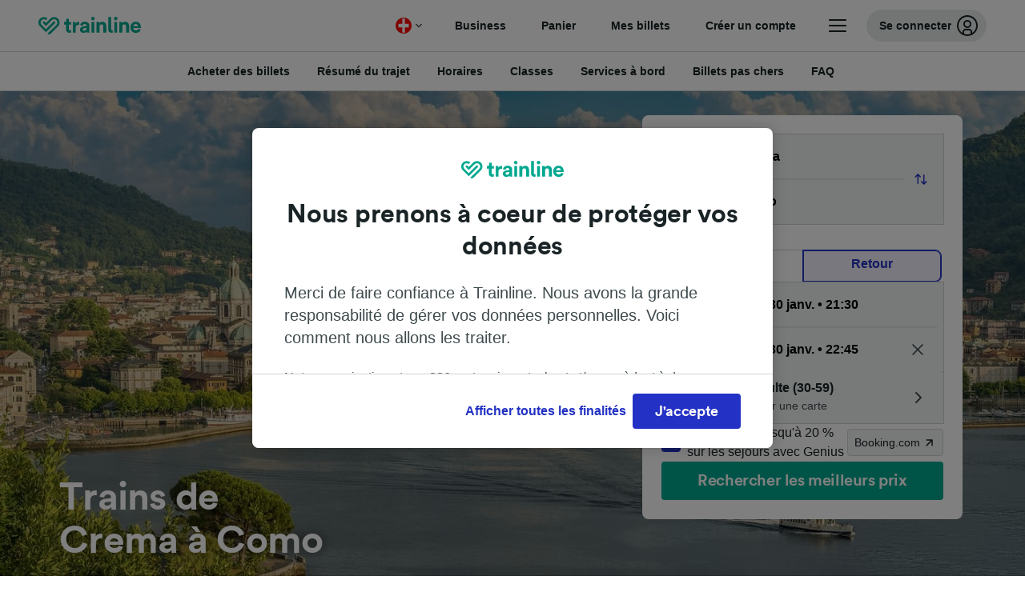

--- FILE ---
content_type: text/html; charset=utf-8
request_url: https://www.thetrainline.com/fr-ch/horaires-train/crema-a-como
body_size: 107107
content:
<!DOCTYPE html>
<html lang="fr-ch">
<head>
  <meta charset="utf-8" />
  <meta name="viewport" content="width=device-width, initial-scale=1" />
  <meta http-equiv="X-UA-Compatible" content="IE=edge" />
  <title data-react-helmet="true">Train Crema → Como | Horaires, Billest pas chers</title>
  <script>
    if("PerformancePaintTiming" in window){var observer=new PerformanceObserver(function(r){var e=!0,n=!1,t=void 0;try{for(var a,i=r.getEntries()[Symbol.iterator]();!(e=(a=i.next()).done);e=!0){var o=a.value;"first-contentful-paint"===o.name&&(window.fcp=Math.round(o.startTime+o.duration))}}catch(r){n=!0,t=r}finally{try{e||null==i.return||i.return()}finally{if(n)throw t}}});observer.observe({entryTypes:["paint"]})}
  !function(){if("PerformanceLongTaskTiming" in window){var g=window.__tti={e:[]};
    g.o=new PerformanceObserver(function(l){g.e=g.e.concat(l.getEntries())});
    g.o.observe({entryTypes:["longtask"]})}}();
  </script>

      <link rel="preload" as="style" href="/train-times/public/trainTimesPageV2.15583350e8d3547a884c.css" />
      <link rel="preload" as="style" href="/train-times/public/shareable.d351def47952b20d9431.css" />
      <link rel="stylesheet" href="/train-times/public/trainTimesPageV2.15583350e8d3547a884c.css"/>
      <link rel="stylesheet" href="/train-times/public/shareable.d351def47952b20d9431.css"/>


  <link rel="preload" href="https://www.thetrainline.com/content/WEB/fonts/tl-circular-1.0.1/TLCircular-Bold.woff2" as="font" type="font/woff2" crossorigin>

  <link rel="icon" type="image/png" sizes="16x16" href="https://www.thetrainline.com/content/vul/favicons/favicon-16x16.png?v=2020" />
  <link rel="icon" type="image/png" sizes="32x32" href="https://www.thetrainline.com/content/vul/favicons/favicon-32x32.png?v=2020" />
  <link rel="icon" type="image/png" sizes="96x96" href="https://www.thetrainline.com/content/vul/favicons/favicon-96x96.png?v=2020" />
  <link rel="apple-touch-icon" sizes="120x120" href="https://www.thetrainline.com/content/vul/favicons/apple-touch-icon-120x120.png?v=2020" />
  <link rel="apple-touch-icon" sizes="152x152" href="https://www.thetrainline.com/content/vul/favicons/apple-touch-icon-152x152.png?v=2020" />
  <link rel="apple-touch-icon" sizes="167x167" href="https://www.thetrainline.com/content/vul/favicons/apple-touch-icon-167x167.png?v=2020" />
  <link rel="apple-touch-icon" sizes="180x180" href="https://www.thetrainline.com/content/vul/favicons/apple-touch-icon-180x180.png?v=2020" />
    <script type="text/javascript" src="//widget.trustpilot.com/bootstrap/v5/tp.widget.bootstrap.min.js"
  async></script>

  <link data-react-helmet="true" rel="canonical" href="https://www.thetrainline.com/fr-ch/horaires-train/crema-a-como"/><link data-react-helmet="true" rel="alternate" hrefLang="x-default" href="https://www.thetrainline.com/en/train-times/crema-to-como"/><link data-react-helmet="true" rel="alternate" hrefLang="de" href="https://www.thetrainline.com/de/bahn-fahrplan/crema-nach-como"/><link data-react-helmet="true" rel="alternate" hrefLang="en" href="https://www.thetrainline.com/en/train-times/crema-to-como"/><link data-react-helmet="true" rel="alternate" hrefLang="es" href="https://www.thetrainline.com/es/horarios-trenes/crema-a-como"/><link data-react-helmet="true" rel="alternate" hrefLang="fr" href="https://www.thetrainline.com/fr/horaires-train/crema-a-como"/><link data-react-helmet="true" rel="alternate" hrefLang="it" href="https://www.thetrainline.com/it/orari-treni/crema-a-como"/><link data-react-helmet="true" rel="alternate" hrefLang="fr-ch" href="https://www.thetrainline.com/fr-ch/horaires-train/crema-a-como"/><link data-react-helmet="true" rel="alternate" hrefLang="it-ch" href="https://www.thetrainline.com/it-ch/orari-treni/crema-a-como"/><link data-react-helmet="true" rel="preload" as="image" href="https://www.thetrainline.com/content/vul/hero-images/city/como/mobile.jpg" media="(max-width: 767.9px)"/><link data-react-helmet="true" rel="preload" as="image" href="https://www.thetrainline.com/content/vul/hero-images/city/como/1x.jpg" media="(min-width: 768px) and (-webkit-max-device-pixel-ratio: 1.99) and (max-width: 1439.9px), (min-width: 768px) and (max-resolution: 191dpi) and (max-width: 1439.9px)"/><link data-react-helmet="true" rel="preload" as="image" href="https://www.thetrainline.com/content/vul/hero-images/city/como/2x.jpg" media="(min-width: 768px) and (-webkit-min-device-pixel-ratio: 2), (min-width: 768px) and (min-resolution: 192dpi), (min-width: 1440px)"/>


  <meta data-react-helmet="true" name="description" content="Voyagez en train entre Crema et Como avec CFF. Le voyage dure en moyenne 2h 44m. Comparez les offres, horaires, prix et classes de voyage."/><meta data-react-helmet="true" property="og:site_name" content="Trainline"/><meta data-react-helmet="true" property="og:title" content="Train Crema → Como | Horaires, Billest pas chers"/><meta data-react-helmet="true" property="og:image" content="https://www.thetrainline.com/content/vul/hero-images/city/como/mobile.jpg"/><meta data-react-helmet="true" property="fb:app_id" content="431799653605766"/><meta data-react-helmet="true" name="twitter:card" content="summary_large_image"/><meta data-react-helmet="true" name="twitter:site" content="@thetrainline"/><meta data-react-helmet="true" property="og:url" content="https://www.thetrainline.com/fr-ch/horaires-train/crema-a-como"/><meta data-react-helmet="true" property="og:description" content="Voyagez en train entre Crema et Como avec CFF. Le voyage dure en moyenne 2h 44m. Comparez les offres, horaires, prix et classes de voyage."/>
  <script data-react-helmet="true" type="application/ld+json">{"@context":"https://schema.org","@type":"TrainTrip","@id":"https://www.thetrainline.com/fr-ch/horaires-train/crema-a-como#TrainTrip","mainEntityOfPage":{"@type":"WebPage","@id":"https://www.thetrainline.com/fr-ch/horaires-train/crema-a-como"},"name":"Trains de Crema à Como","image":"https://www.thetrainline.com/content/vul/hero-images/city/como/mobile.jpg","url":"https://www.thetrainline.com/fr-ch/horaires-train/crema-a-como","departureStation":{"@type":"TrainStation","name":"Crema","alternateName":[]},"arrivalStation":{"@type":"TrainStation","name":"Como","alternateName":[]}}</script><script data-react-helmet="true" type="application/ld+json">{"@context":"https://schema.org/","@type":"BreadcrumbList","itemListElement":[{"@type":"ListItem","position":1,"name":"Accueil","item":{"@id":"https://www.thetrainline.com/fr-ch"}},{"@type":"ListItem","position":2,"name":"Horaires train","item":{"@id":"https://www.thetrainline.com/fr-ch/horaires-train"}},{"@type":"ListItem","position":3,"name":"Crema à Como","item":{"@id":"https://www.thetrainline.com/fr-ch/horaires-train/crema-a-como"}}]}</script><script data-react-helmet="true" type="application/ld+json">{"@context":"https://schema.org","@type":"FAQPage","@id":"https://www.thetrainline.com/fr-ch/horaires-train/crema-a-como#FAQPage","about":{"@id":"https://www.thetrainline.com/fr-ch/horaires-train/crema-a-como#TrainTrip"},"mainEntity":[{"@type":"Question","name":"Comment se rendre à Como depuis Crema","acceptedAnswer":{"@type":"Answer","text":"Pour vous rendre à Como depuis Crema, pourquoi ne pas prendre le train ? Avec 19 trains par jour et un trajet moyen de 2 heures et 44 minutes, prendre le train est un bon moyen de voyager. Le train le plus rapide ne prend que 1 heure et 53 minutes."}},{"@type":"Question","name":"Combien de temps ça prend pour aller de Crema à Como en train ?","acceptedAnswer":{"@type":"Answer","text":"En  moyenne, il faut environ 2 heures et 44 minutes pour voyager en train de Crema à Como. Avec les services les plus rapides, vous pouvez y arriver en 1 heure et 53 minutes. Avec 19 trains par jour sur ce trajet, les horaires de voyage peuvent varier. Vérifiez sur notre <a href=\"#\">Planificateur de voyage</a> pour plus d'informations."}},{"@type":"Question","name":"À quelle vitesse les trains voyagent-ils entre Crema et Como ?","acceptedAnswer":{"@type":"Answer","text":"Un train peut parcourir les 69 km entre Crema et Como en 1 heure et 53 minutes."}},{"@type":"Question","name":"Est-ce que des trains sont directs entre Crema et Como ?","acceptedAnswer":{"@type":"Answer","text":"Aucun train direct ne circule entre Crema et Como. Vous devrez effectuer environ 1 changement en cours de route."}},{"@type":"Question","name":"Quelle distance relie Crema à Como ?","acceptedAnswer":{"@type":"Answer","text":"Le trajet en train de Crema à Como couvre une distance d'environ 69 km. Les trajets les plus rapides sur cet itinéraire peuvent prendre 1 heure et 53 minutes."}},{"@type":"Question","name":"Quelle compagnie de train opère sur la ligne Crema Como ?","acceptedAnswer":{"@type":"Answer","text":"Votre voyage en train de Crema à Como se fera avec Trenitalia. Découvrez en plus sur les <a href=\"#trainTimes::classesSection\">classes de voyage</a> et <a href=\"#trainTimes::onboardServices\">services à bord</a> proposés."}},{"@type":"Question","name":"Est-ce que je peux faire un voyage sans vol de Crema à Como ?","acceptedAnswer":{"@type":"Answer","text":"Oui, vous pouvez aller de Crema à Como sans prendre l'avion. Découvrez notre <a href=\"#\">Planificateur de voyage</a> pour voir les horaires et trajets disponibles. Les trains les plus rapides prennent 1 heure et 53 minutes, avec environ 19 trains par jour."}},{"@type":"Question","name":"Quelle est la meilleure façon de voyager à Como depuis Crema ?","acceptedAnswer":{"@type":"Answer","text":"Avec les trajets les plus rapides ne prenant que 1 heure et 53 minutes, nous pensons que la meilleure façon de voyager entre Crema et Como est de prendre le train. Découvrez notre <href=\"#\">Planificateur de voyage</a> pour les horaires, prix et billets, ou explorez les <a href=\"#trainTimes::classesSection\">classes de voyage</a> et <a href=\"#trainTimes::onboardServices\">services à bord</a> disponibles."}},{"@type":"Question","name":"À quelle heure est le premier train entre Crema et Como ?","acceptedAnswer":{"@type":"Answer","text":"Le premier train de Crema à Como part souvent à 05:40, mais les horaires peuvent varier selon le jour et les opérateurs. Utilisez notre <a href=\"#\">Planificateur de voyage</a> pour vérifier les horaires le jour de votre voyage."}},{"@type":"Question","name":"À quelle heure circule le dernier train entre Crema et Como ?","acceptedAnswer":{"@type":"Answer","text":"Le dernier train de Crema à Como part souvent à 20:29, mais les horaires peuvent varier selon le jour et les opérateurs. Utilisez notre <a href=\"#\">Planificateur de voyage</a> pour vérifier les horaires le jour de votre déplacement."}},{"@type":"Question","name":"Combien de trains vont de Crema à Como chaque jour ?","acceptedAnswer":{"@type":"Answer","text":"Les trains entre Crema et Como circulent régulièrement chaque jour, avec approximativement 19 trains chaque jour. Utilisez notre <a href=\"#\">Planificateur de voyage</a> pour vérifier le planning complet."}},{"@type":"Question","name":"Quand les billets entre Crema et Como sont-ils mis en vente ?","acceptedAnswer":{"@type":"Answer","text":"En général, les billets de Crema à Como sont mis en vente entre trois et six mois avant la date du voyage. Réserver à l'avance signifie que les billets peuvent être moins chers et que les services peuvent être plus disponibles."}},{"@type":"Question","name":"Vous planifiez un voyage aller-retour entre Crema et Como ?","acceptedAnswer":{"@type":"Answer","text":"Il est facile de réserver des <a href=\"/fr-ch/horaires-train/como-a-crema\">trains de Como à Crema</a> dans le cadre de votre voyage. Utilisez notre <a href=\"#\">Planificateur de voyage</a> pour trouver les horaires et billets pour les trajets aller et retour."}}]}</script>

  <link rel="preload" as="script" href="https://dd.thetrainline.com/tags.js"><script>function pushDataDomeEvent(eventAction, eventLabel, customGenericValues) {
    if (window.dataLayer && window.__ANALYTICS_CORE_PROPERTIES__) {
      const coreProperties = typeof window.__ANALYTICS_CORE_PROPERTIES__ === 'object' ? window.__ANALYTICS_CORE_PROPERTIES__ : {};
      const globalGenericValues = { globalGV1: coreProperties.genericValue1, globalGV2: coreProperties.genericValue2, globalGV3: coreProperties.genericValue3 };

      const corePropertiesWithGenericValues = {
        ...coreProperties,
        genericValue1: JSON.stringify(customGenericValues),
        genericValue2: JSON.stringify(globalGenericValues),
      }

      window.dataLayer.push({
        coreProperties: corePropertiesWithGenericValues,
        event: 'generic event',
        eventProperties: {
          eventAction: eventAction,
          eventCategory: 'Datadome',
          eventLabel: eventLabel,
        },
      })
    }
  };

  window.addEventListener("dd_ready", function (event) {
    if (window) {
      window.datadomeReady = true;

      if (window.newrelic && window.newrelic.addPageAction) {
        window.newrelic.addPageAction("datadomeReady", { ...event.detail });
      }

      try {
        window.performance.mark("PERF_DD_READY");
      } catch (error) {
        // noop
      }
    }

  }, { once: true });

  window.addEventListener("dd_captcha_displayed", function (event) {
    pushDataDomeEvent("dd_captcha_displayed", "datadome SDK fired captcha_displayed event", { ...event.detail });

    if (window && window.newrelic && window.newrelic.addPageAction) {
      window.newrelic.addPageAction("datadomeCaptchaDisplayed", { ...event.detail });
    }
  });

  window.addEventListener("dd_captcha_passed", function (event) {
    pushDataDomeEvent("dd_captcha_passed", "datadome SDK fired captcha_passed event");

    if (window && window.newrelic && window.newrelic.addPageAction) {
      window.newrelic.addPageAction("datadomeCaptchaPassed", { ...event.detail });
    }
  });

  window.addEventListener("dd_response_error", function (event) {
    pushDataDomeEvent("dd_response_error", "datadome SDK fired response_error event", { ...event.detail });

    if (window && window.newrelic && window.newrelic.addPageAction) {
    const { rootElement: omitted, ...rest }  = event.detail;
      window.newrelic.addPageAction("datadomeError", { ...rest });
    }
  });

  window.addEventListener("dd_blocked", function (event) {
    pushDataDomeEvent("dd_blocked", "datadome SDK fired response_blocked event for request - " + event.detail.url, { ...event.detail });

    if (window && window.newrelic && window.newrelic.addPageAction) {
      window.newrelic.addPageAction("datadomeBlocked", { ...event.detail });
    }
  });

  window.addEventListener("dd_response_displayed", function (event) {
    pushDataDomeEvent("dd_response_displayed", "datadome SDK fired response_displayed event for request", { ...event.detail });

    if (window && window.newrelic && window.newrelic.addPageAction) {
      const { rootElement: omitted, ...rest }  = event.detail;
      window.newrelic.addPageAction("datadomeResponseDisplayed", { ...rest });
    }
  });

  window.addEventListener("dd_response_passed", function (event) {
    pushDataDomeEvent("dd_response_passed", "datadome SDK fired response_passed event for request", { ...event.detail });

    if (window && window.newrelic && window.newrelic.addPageAction) {
      window.newrelic.addPageAction("datadomeChallengePassed", { ...event.detail });
    }
  });
window.ddjskey = 'E1950F58FF4C3B67C237DE42A4D080';
window.ddoptions = {
  enableTagEvents: true,
  ajaxListenerPath: true,
  endpoint: 'https://dd.thetrainline.com/js/',
  overrideAbortFetch: true
};</script>
<script src="https://dd.thetrainline.com/tags.js" async></script>
  <script type='text/javascript'>window.NREUM||(NREUM={});NREUM.info = {"agent":"","beacon":"bam.nr-data.net","errorBeacon":"bam.nr-data.net","licenseKey":"80752ce357","applicationID":"27776818","agentToken":null,"applicationTime":1.670508,"transactionName":"YVxWMhRZW0JYBhVYXFgWcR4WSlBCSg8SHnRzbRtJ","queueTime":0,"ttGuid":"d7ba5190b3bf280d"}; (window.NREUM||(NREUM={})).init={privacy:{cookies_enabled:true},ajax:{deny_list:[]},session_trace:{sampling_rate:10.0,mode:"FIXED_RATE",enabled:true,error_sampling_rate:100.0},feature_flags:["soft_nav"],performance:{capture_marks:true,capture_detail:true,capture_measures:true}};(window.NREUM||(NREUM={})).loader_config={xpid:"UAcAUVNUGwEHU1ZUDwAP",licenseKey:"80752ce357",applicationID:"27776818",browserID:"27854928"};;/*! For license information please see nr-loader-spa-1.308.0.min.js.LICENSE.txt */
(()=>{var e,t,r={384:(e,t,r)=>{"use strict";r.d(t,{NT:()=>a,US:()=>u,Zm:()=>o,bQ:()=>d,dV:()=>c,pV:()=>l});var n=r(6154),i=r(1863),s=r(1910);const a={beacon:"bam.nr-data.net",errorBeacon:"bam.nr-data.net"};function o(){return n.gm.NREUM||(n.gm.NREUM={}),void 0===n.gm.newrelic&&(n.gm.newrelic=n.gm.NREUM),n.gm.NREUM}function c(){let e=o();return e.o||(e.o={ST:n.gm.setTimeout,SI:n.gm.setImmediate||n.gm.setInterval,CT:n.gm.clearTimeout,XHR:n.gm.XMLHttpRequest,REQ:n.gm.Request,EV:n.gm.Event,PR:n.gm.Promise,MO:n.gm.MutationObserver,FETCH:n.gm.fetch,WS:n.gm.WebSocket},(0,s.i)(...Object.values(e.o))),e}function d(e,t){let r=o();r.initializedAgents??={},t.initializedAt={ms:(0,i.t)(),date:new Date},r.initializedAgents[e]=t}function u(e,t){o()[e]=t}function l(){return function(){let e=o();const t=e.info||{};e.info={beacon:a.beacon,errorBeacon:a.errorBeacon,...t}}(),function(){let e=o();const t=e.init||{};e.init={...t}}(),c(),function(){let e=o();const t=e.loader_config||{};e.loader_config={...t}}(),o()}},782:(e,t,r)=>{"use strict";r.d(t,{T:()=>n});const n=r(860).K7.pageViewTiming},860:(e,t,r)=>{"use strict";r.d(t,{$J:()=>u,K7:()=>c,P3:()=>d,XX:()=>i,Yy:()=>o,df:()=>s,qY:()=>n,v4:()=>a});const n="events",i="jserrors",s="browser/blobs",a="rum",o="browser/logs",c={ajax:"ajax",genericEvents:"generic_events",jserrors:i,logging:"logging",metrics:"metrics",pageAction:"page_action",pageViewEvent:"page_view_event",pageViewTiming:"page_view_timing",sessionReplay:"session_replay",sessionTrace:"session_trace",softNav:"soft_navigations",spa:"spa"},d={[c.pageViewEvent]:1,[c.pageViewTiming]:2,[c.metrics]:3,[c.jserrors]:4,[c.spa]:5,[c.ajax]:6,[c.sessionTrace]:7,[c.softNav]:8,[c.sessionReplay]:9,[c.logging]:10,[c.genericEvents]:11},u={[c.pageViewEvent]:a,[c.pageViewTiming]:n,[c.ajax]:n,[c.spa]:n,[c.softNav]:n,[c.metrics]:i,[c.jserrors]:i,[c.sessionTrace]:s,[c.sessionReplay]:s,[c.logging]:o,[c.genericEvents]:"ins"}},944:(e,t,r)=>{"use strict";r.d(t,{R:()=>i});var n=r(3241);function i(e,t){"function"==typeof console.debug&&(console.debug("New Relic Warning: https://github.com/newrelic/newrelic-browser-agent/blob/main/docs/warning-codes.md#".concat(e),t),(0,n.W)({agentIdentifier:null,drained:null,type:"data",name:"warn",feature:"warn",data:{code:e,secondary:t}}))}},993:(e,t,r)=>{"use strict";r.d(t,{A$:()=>s,ET:()=>a,TZ:()=>o,p_:()=>i});var n=r(860);const i={ERROR:"ERROR",WARN:"WARN",INFO:"INFO",DEBUG:"DEBUG",TRACE:"TRACE"},s={OFF:0,ERROR:1,WARN:2,INFO:3,DEBUG:4,TRACE:5},a="log",o=n.K7.logging},1541:(e,t,r)=>{"use strict";r.d(t,{U:()=>i,f:()=>n});const n={MFE:"MFE",BA:"BA"};function i(e,t){if(2!==t?.harvestEndpointVersion)return{};const r=t.agentRef.runtime.appMetadata.agents[0].entityGuid;return e?{"source.id":e.id,"source.name":e.name,"source.type":e.type,"parent.id":e.parent?.id||r,"parent.type":e.parent?.type||n.BA}:{"entity.guid":r,appId:t.agentRef.info.applicationID}}},1687:(e,t,r)=>{"use strict";r.d(t,{Ak:()=>d,Ze:()=>h,x3:()=>u});var n=r(3241),i=r(7836),s=r(3606),a=r(860),o=r(2646);const c={};function d(e,t){const r={staged:!1,priority:a.P3[t]||0};l(e),c[e].get(t)||c[e].set(t,r)}function u(e,t){e&&c[e]&&(c[e].get(t)&&c[e].delete(t),p(e,t,!1),c[e].size&&f(e))}function l(e){if(!e)throw new Error("agentIdentifier required");c[e]||(c[e]=new Map)}function h(e="",t="feature",r=!1){if(l(e),!e||!c[e].get(t)||r)return p(e,t);c[e].get(t).staged=!0,f(e)}function f(e){const t=Array.from(c[e]);t.every(([e,t])=>t.staged)&&(t.sort((e,t)=>e[1].priority-t[1].priority),t.forEach(([t])=>{c[e].delete(t),p(e,t)}))}function p(e,t,r=!0){const a=e?i.ee.get(e):i.ee,c=s.i.handlers;if(!a.aborted&&a.backlog&&c){if((0,n.W)({agentIdentifier:e,type:"lifecycle",name:"drain",feature:t}),r){const e=a.backlog[t],r=c[t];if(r){for(let t=0;e&&t<e.length;++t)g(e[t],r);Object.entries(r).forEach(([e,t])=>{Object.values(t||{}).forEach(t=>{t[0]?.on&&t[0]?.context()instanceof o.y&&t[0].on(e,t[1])})})}}a.isolatedBacklog||delete c[t],a.backlog[t]=null,a.emit("drain-"+t,[])}}function g(e,t){var r=e[1];Object.values(t[r]||{}).forEach(t=>{var r=e[0];if(t[0]===r){var n=t[1],i=e[3],s=e[2];n.apply(i,s)}})}},1738:(e,t,r)=>{"use strict";r.d(t,{U:()=>f,Y:()=>h});var n=r(3241),i=r(9908),s=r(1863),a=r(944),o=r(5701),c=r(3969),d=r(8362),u=r(860),l=r(4261);function h(e,t,r,s){const h=s||r;!h||h[e]&&h[e]!==d.d.prototype[e]||(h[e]=function(){(0,i.p)(c.xV,["API/"+e+"/called"],void 0,u.K7.metrics,r.ee),(0,n.W)({agentIdentifier:r.agentIdentifier,drained:!!o.B?.[r.agentIdentifier],type:"data",name:"api",feature:l.Pl+e,data:{}});try{return t.apply(this,arguments)}catch(e){(0,a.R)(23,e)}})}function f(e,t,r,n,a){const o=e.info;null===r?delete o.jsAttributes[t]:o.jsAttributes[t]=r,(a||null===r)&&(0,i.p)(l.Pl+n,[(0,s.t)(),t,r],void 0,"session",e.ee)}},1741:(e,t,r)=>{"use strict";r.d(t,{W:()=>s});var n=r(944),i=r(4261);class s{#e(e,...t){if(this[e]!==s.prototype[e])return this[e](...t);(0,n.R)(35,e)}addPageAction(e,t){return this.#e(i.hG,e,t)}register(e){return this.#e(i.eY,e)}recordCustomEvent(e,t){return this.#e(i.fF,e,t)}setPageViewName(e,t){return this.#e(i.Fw,e,t)}setCustomAttribute(e,t,r){return this.#e(i.cD,e,t,r)}noticeError(e,t){return this.#e(i.o5,e,t)}setUserId(e,t=!1){return this.#e(i.Dl,e,t)}setApplicationVersion(e){return this.#e(i.nb,e)}setErrorHandler(e){return this.#e(i.bt,e)}addRelease(e,t){return this.#e(i.k6,e,t)}log(e,t){return this.#e(i.$9,e,t)}start(){return this.#e(i.d3)}finished(e){return this.#e(i.BL,e)}recordReplay(){return this.#e(i.CH)}pauseReplay(){return this.#e(i.Tb)}addToTrace(e){return this.#e(i.U2,e)}setCurrentRouteName(e){return this.#e(i.PA,e)}interaction(e){return this.#e(i.dT,e)}wrapLogger(e,t,r){return this.#e(i.Wb,e,t,r)}measure(e,t){return this.#e(i.V1,e,t)}consent(e){return this.#e(i.Pv,e)}}},1863:(e,t,r)=>{"use strict";function n(){return Math.floor(performance.now())}r.d(t,{t:()=>n})},1910:(e,t,r)=>{"use strict";r.d(t,{i:()=>s});var n=r(944);const i=new Map;function s(...e){return e.every(e=>{if(i.has(e))return i.get(e);const t="function"==typeof e?e.toString():"",r=t.includes("[native code]"),s=t.includes("nrWrapper");return r||s||(0,n.R)(64,e?.name||t),i.set(e,r),r})}},2555:(e,t,r)=>{"use strict";r.d(t,{D:()=>o,f:()=>a});var n=r(384),i=r(8122);const s={beacon:n.NT.beacon,errorBeacon:n.NT.errorBeacon,licenseKey:void 0,applicationID:void 0,sa:void 0,queueTime:void 0,applicationTime:void 0,ttGuid:void 0,user:void 0,account:void 0,product:void 0,extra:void 0,jsAttributes:{},userAttributes:void 0,atts:void 0,transactionName:void 0,tNamePlain:void 0};function a(e){try{return!!e.licenseKey&&!!e.errorBeacon&&!!e.applicationID}catch(e){return!1}}const o=e=>(0,i.a)(e,s)},2614:(e,t,r)=>{"use strict";r.d(t,{BB:()=>a,H3:()=>n,g:()=>d,iL:()=>c,tS:()=>o,uh:()=>i,wk:()=>s});const n="NRBA",i="SESSION",s=144e5,a=18e5,o={STARTED:"session-started",PAUSE:"session-pause",RESET:"session-reset",RESUME:"session-resume",UPDATE:"session-update"},c={SAME_TAB:"same-tab",CROSS_TAB:"cross-tab"},d={OFF:0,FULL:1,ERROR:2}},2646:(e,t,r)=>{"use strict";r.d(t,{y:()=>n});class n{constructor(e){this.contextId=e}}},2843:(e,t,r)=>{"use strict";r.d(t,{G:()=>s,u:()=>i});var n=r(3878);function i(e,t=!1,r,i){(0,n.DD)("visibilitychange",function(){if(t)return void("hidden"===document.visibilityState&&e());e(document.visibilityState)},r,i)}function s(e,t,r){(0,n.sp)("pagehide",e,t,r)}},3241:(e,t,r)=>{"use strict";r.d(t,{W:()=>s});var n=r(6154);const i="newrelic";function s(e={}){try{n.gm.dispatchEvent(new CustomEvent(i,{detail:e}))}catch(e){}}},3304:(e,t,r)=>{"use strict";r.d(t,{A:()=>s});var n=r(7836);const i=()=>{const e=new WeakSet;return(t,r)=>{if("object"==typeof r&&null!==r){if(e.has(r))return;e.add(r)}return r}};function s(e){try{return JSON.stringify(e,i())??""}catch(e){try{n.ee.emit("internal-error",[e])}catch(e){}return""}}},3333:(e,t,r)=>{"use strict";r.d(t,{$v:()=>u,TZ:()=>n,Xh:()=>c,Zp:()=>i,kd:()=>d,mq:()=>o,nf:()=>a,qN:()=>s});const n=r(860).K7.genericEvents,i=["auxclick","click","copy","keydown","paste","scrollend"],s=["focus","blur"],a=4,o=1e3,c=2e3,d=["PageAction","UserAction","BrowserPerformance"],u={RESOURCES:"experimental.resources",REGISTER:"register"}},3434:(e,t,r)=>{"use strict";r.d(t,{Jt:()=>s,YM:()=>d});var n=r(7836),i=r(5607);const s="nr@original:".concat(i.W),a=50;var o=Object.prototype.hasOwnProperty,c=!1;function d(e,t){return e||(e=n.ee),r.inPlace=function(e,t,n,i,s){n||(n="");const a="-"===n.charAt(0);for(let o=0;o<t.length;o++){const c=t[o],d=e[c];l(d)||(e[c]=r(d,a?c+n:n,i,c,s))}},r.flag=s,r;function r(t,r,n,c,d){return l(t)?t:(r||(r=""),nrWrapper[s]=t,function(e,t,r){if(Object.defineProperty&&Object.keys)try{return Object.keys(e).forEach(function(r){Object.defineProperty(t,r,{get:function(){return e[r]},set:function(t){return e[r]=t,t}})}),t}catch(e){u([e],r)}for(var n in e)o.call(e,n)&&(t[n]=e[n])}(t,nrWrapper,e),nrWrapper);function nrWrapper(){var s,o,l,h;let f;try{o=this,s=[...arguments],l="function"==typeof n?n(s,o):n||{}}catch(t){u([t,"",[s,o,c],l],e)}i(r+"start",[s,o,c],l,d);const p=performance.now();let g;try{return h=t.apply(o,s),g=performance.now(),h}catch(e){throw g=performance.now(),i(r+"err",[s,o,e],l,d),f=e,f}finally{const e=g-p,t={start:p,end:g,duration:e,isLongTask:e>=a,methodName:c,thrownError:f};t.isLongTask&&i("long-task",[t,o],l,d),i(r+"end",[s,o,h],l,d)}}}function i(r,n,i,s){if(!c||t){var a=c;c=!0;try{e.emit(r,n,i,t,s)}catch(t){u([t,r,n,i],e)}c=a}}}function u(e,t){t||(t=n.ee);try{t.emit("internal-error",e)}catch(e){}}function l(e){return!(e&&"function"==typeof e&&e.apply&&!e[s])}},3606:(e,t,r)=>{"use strict";r.d(t,{i:()=>s});var n=r(9908);s.on=a;var i=s.handlers={};function s(e,t,r,s){a(s||n.d,i,e,t,r)}function a(e,t,r,i,s){s||(s="feature"),e||(e=n.d);var a=t[s]=t[s]||{};(a[r]=a[r]||[]).push([e,i])}},3738:(e,t,r)=>{"use strict";r.d(t,{He:()=>i,Kp:()=>o,Lc:()=>d,Rz:()=>u,TZ:()=>n,bD:()=>s,d3:()=>a,jx:()=>l,sl:()=>h,uP:()=>c});const n=r(860).K7.sessionTrace,i="bstResource",s="resource",a="-start",o="-end",c="fn"+a,d="fn"+o,u="pushState",l=1e3,h=3e4},3785:(e,t,r)=>{"use strict";r.d(t,{R:()=>c,b:()=>d});var n=r(9908),i=r(1863),s=r(860),a=r(3969),o=r(993);function c(e,t,r={},c=o.p_.INFO,d=!0,u,l=(0,i.t)()){(0,n.p)(a.xV,["API/logging/".concat(c.toLowerCase(),"/called")],void 0,s.K7.metrics,e),(0,n.p)(o.ET,[l,t,r,c,d,u],void 0,s.K7.logging,e)}function d(e){return"string"==typeof e&&Object.values(o.p_).some(t=>t===e.toUpperCase().trim())}},3878:(e,t,r)=>{"use strict";function n(e,t){return{capture:e,passive:!1,signal:t}}function i(e,t,r=!1,i){window.addEventListener(e,t,n(r,i))}function s(e,t,r=!1,i){document.addEventListener(e,t,n(r,i))}r.d(t,{DD:()=>s,jT:()=>n,sp:()=>i})},3962:(e,t,r)=>{"use strict";r.d(t,{AM:()=>a,O2:()=>l,OV:()=>s,Qu:()=>h,TZ:()=>c,ih:()=>f,pP:()=>o,t1:()=>u,tC:()=>i,wD:()=>d});var n=r(860);const i=["click","keydown","submit"],s="popstate",a="api",o="initialPageLoad",c=n.K7.softNav,d=5e3,u=500,l={INITIAL_PAGE_LOAD:"",ROUTE_CHANGE:1,UNSPECIFIED:2},h={INTERACTION:1,AJAX:2,CUSTOM_END:3,CUSTOM_TRACER:4},f={IP:"in progress",PF:"pending finish",FIN:"finished",CAN:"cancelled"}},3969:(e,t,r)=>{"use strict";r.d(t,{TZ:()=>n,XG:()=>o,rs:()=>i,xV:()=>a,z_:()=>s});const n=r(860).K7.metrics,i="sm",s="cm",a="storeSupportabilityMetrics",o="storeEventMetrics"},4234:(e,t,r)=>{"use strict";r.d(t,{W:()=>s});var n=r(7836),i=r(1687);class s{constructor(e,t){this.agentIdentifier=e,this.ee=n.ee.get(e),this.featureName=t,this.blocked=!1}deregisterDrain(){(0,i.x3)(this.agentIdentifier,this.featureName)}}},4261:(e,t,r)=>{"use strict";r.d(t,{$9:()=>u,BL:()=>c,CH:()=>p,Dl:()=>R,Fw:()=>w,PA:()=>v,Pl:()=>n,Pv:()=>A,Tb:()=>h,U2:()=>a,V1:()=>E,Wb:()=>T,bt:()=>y,cD:()=>b,d3:()=>x,dT:()=>d,eY:()=>g,fF:()=>f,hG:()=>s,hw:()=>i,k6:()=>o,nb:()=>m,o5:()=>l});const n="api-",i=n+"ixn-",s="addPageAction",a="addToTrace",o="addRelease",c="finished",d="interaction",u="log",l="noticeError",h="pauseReplay",f="recordCustomEvent",p="recordReplay",g="register",m="setApplicationVersion",v="setCurrentRouteName",b="setCustomAttribute",y="setErrorHandler",w="setPageViewName",R="setUserId",x="start",T="wrapLogger",E="measure",A="consent"},5205:(e,t,r)=>{"use strict";r.d(t,{j:()=>S});var n=r(384),i=r(1741);var s=r(2555),a=r(3333);const o=e=>{if(!e||"string"!=typeof e)return!1;try{document.createDocumentFragment().querySelector(e)}catch{return!1}return!0};var c=r(2614),d=r(944),u=r(8122);const l="[data-nr-mask]",h=e=>(0,u.a)(e,(()=>{const e={feature_flags:[],experimental:{allow_registered_children:!1,resources:!1},mask_selector:"*",block_selector:"[data-nr-block]",mask_input_options:{color:!1,date:!1,"datetime-local":!1,email:!1,month:!1,number:!1,range:!1,search:!1,tel:!1,text:!1,time:!1,url:!1,week:!1,textarea:!1,select:!1,password:!0}};return{ajax:{deny_list:void 0,block_internal:!0,enabled:!0,autoStart:!0},api:{get allow_registered_children(){return e.feature_flags.includes(a.$v.REGISTER)||e.experimental.allow_registered_children},set allow_registered_children(t){e.experimental.allow_registered_children=t},duplicate_registered_data:!1},browser_consent_mode:{enabled:!1},distributed_tracing:{enabled:void 0,exclude_newrelic_header:void 0,cors_use_newrelic_header:void 0,cors_use_tracecontext_headers:void 0,allowed_origins:void 0},get feature_flags(){return e.feature_flags},set feature_flags(t){e.feature_flags=t},generic_events:{enabled:!0,autoStart:!0},harvest:{interval:30},jserrors:{enabled:!0,autoStart:!0},logging:{enabled:!0,autoStart:!0},metrics:{enabled:!0,autoStart:!0},obfuscate:void 0,page_action:{enabled:!0},page_view_event:{enabled:!0,autoStart:!0},page_view_timing:{enabled:!0,autoStart:!0},performance:{capture_marks:!1,capture_measures:!1,capture_detail:!0,resources:{get enabled(){return e.feature_flags.includes(a.$v.RESOURCES)||e.experimental.resources},set enabled(t){e.experimental.resources=t},asset_types:[],first_party_domains:[],ignore_newrelic:!0}},privacy:{cookies_enabled:!0},proxy:{assets:void 0,beacon:void 0},session:{expiresMs:c.wk,inactiveMs:c.BB},session_replay:{autoStart:!0,enabled:!1,preload:!1,sampling_rate:10,error_sampling_rate:100,collect_fonts:!1,inline_images:!1,fix_stylesheets:!0,mask_all_inputs:!0,get mask_text_selector(){return e.mask_selector},set mask_text_selector(t){o(t)?e.mask_selector="".concat(t,",").concat(l):""===t||null===t?e.mask_selector=l:(0,d.R)(5,t)},get block_class(){return"nr-block"},get ignore_class(){return"nr-ignore"},get mask_text_class(){return"nr-mask"},get block_selector(){return e.block_selector},set block_selector(t){o(t)?e.block_selector+=",".concat(t):""!==t&&(0,d.R)(6,t)},get mask_input_options(){return e.mask_input_options},set mask_input_options(t){t&&"object"==typeof t?e.mask_input_options={...t,password:!0}:(0,d.R)(7,t)}},session_trace:{enabled:!0,autoStart:!0},soft_navigations:{enabled:!0,autoStart:!0},spa:{enabled:!0,autoStart:!0},ssl:void 0,user_actions:{enabled:!0,elementAttributes:["id","className","tagName","type"]}}})());var f=r(6154),p=r(9324);let g=0;const m={buildEnv:p.F3,distMethod:p.Xs,version:p.xv,originTime:f.WN},v={consented:!1},b={appMetadata:{},get consented(){return this.session?.state?.consent||v.consented},set consented(e){v.consented=e},customTransaction:void 0,denyList:void 0,disabled:!1,harvester:void 0,isolatedBacklog:!1,isRecording:!1,loaderType:void 0,maxBytes:3e4,obfuscator:void 0,onerror:void 0,ptid:void 0,releaseIds:{},session:void 0,timeKeeper:void 0,registeredEntities:[],jsAttributesMetadata:{bytes:0},get harvestCount(){return++g}},y=e=>{const t=(0,u.a)(e,b),r=Object.keys(m).reduce((e,t)=>(e[t]={value:m[t],writable:!1,configurable:!0,enumerable:!0},e),{});return Object.defineProperties(t,r)};var w=r(5701);const R=e=>{const t=e.startsWith("http");e+="/",r.p=t?e:"https://"+e};var x=r(7836),T=r(3241);const E={accountID:void 0,trustKey:void 0,agentID:void 0,licenseKey:void 0,applicationID:void 0,xpid:void 0},A=e=>(0,u.a)(e,E),_=new Set;function S(e,t={},r,a){let{init:o,info:c,loader_config:d,runtime:u={},exposed:l=!0}=t;if(!c){const e=(0,n.pV)();o=e.init,c=e.info,d=e.loader_config}e.init=h(o||{}),e.loader_config=A(d||{}),c.jsAttributes??={},f.bv&&(c.jsAttributes.isWorker=!0),e.info=(0,s.D)(c);const p=e.init,g=[c.beacon,c.errorBeacon];_.has(e.agentIdentifier)||(p.proxy.assets&&(R(p.proxy.assets),g.push(p.proxy.assets)),p.proxy.beacon&&g.push(p.proxy.beacon),e.beacons=[...g],function(e){const t=(0,n.pV)();Object.getOwnPropertyNames(i.W.prototype).forEach(r=>{const n=i.W.prototype[r];if("function"!=typeof n||"constructor"===n)return;let s=t[r];e[r]&&!1!==e.exposed&&"micro-agent"!==e.runtime?.loaderType&&(t[r]=(...t)=>{const n=e[r](...t);return s?s(...t):n})})}(e),(0,n.US)("activatedFeatures",w.B)),u.denyList=[...p.ajax.deny_list||[],...p.ajax.block_internal?g:[]],u.ptid=e.agentIdentifier,u.loaderType=r,e.runtime=y(u),_.has(e.agentIdentifier)||(e.ee=x.ee.get(e.agentIdentifier),e.exposed=l,(0,T.W)({agentIdentifier:e.agentIdentifier,drained:!!w.B?.[e.agentIdentifier],type:"lifecycle",name:"initialize",feature:void 0,data:e.config})),_.add(e.agentIdentifier)}},5270:(e,t,r)=>{"use strict";r.d(t,{Aw:()=>a,SR:()=>s,rF:()=>o});var n=r(384),i=r(7767);function s(e){return!!(0,n.dV)().o.MO&&(0,i.V)(e)&&!0===e?.session_trace.enabled}function a(e){return!0===e?.session_replay.preload&&s(e)}function o(e,t){try{if("string"==typeof t?.type){if("password"===t.type.toLowerCase())return"*".repeat(e?.length||0);if(void 0!==t?.dataset?.nrUnmask||t?.classList?.contains("nr-unmask"))return e}}catch(e){}return"string"==typeof e?e.replace(/[\S]/g,"*"):"*".repeat(e?.length||0)}},5289:(e,t,r)=>{"use strict";r.d(t,{GG:()=>a,Qr:()=>c,sB:()=>o});var n=r(3878),i=r(6389);function s(){return"undefined"==typeof document||"complete"===document.readyState}function a(e,t){if(s())return e();const r=(0,i.J)(e),a=setInterval(()=>{s()&&(clearInterval(a),r())},500);(0,n.sp)("load",r,t)}function o(e){if(s())return e();(0,n.DD)("DOMContentLoaded",e)}function c(e){if(s())return e();(0,n.sp)("popstate",e)}},5607:(e,t,r)=>{"use strict";r.d(t,{W:()=>n});const n=(0,r(9566).bz)()},5701:(e,t,r)=>{"use strict";r.d(t,{B:()=>s,t:()=>a});var n=r(3241);const i=new Set,s={};function a(e,t){const r=t.agentIdentifier;s[r]??={},e&&"object"==typeof e&&(i.has(r)||(t.ee.emit("rumresp",[e]),s[r]=e,i.add(r),(0,n.W)({agentIdentifier:r,loaded:!0,drained:!0,type:"lifecycle",name:"load",feature:void 0,data:e})))}},6154:(e,t,r)=>{"use strict";r.d(t,{OF:()=>d,RI:()=>i,WN:()=>h,bv:()=>s,eN:()=>f,gm:()=>a,lR:()=>l,m:()=>c,mw:()=>o,sb:()=>u});var n=r(1863);const i="undefined"!=typeof window&&!!window.document,s="undefined"!=typeof WorkerGlobalScope&&("undefined"!=typeof self&&self instanceof WorkerGlobalScope&&self.navigator instanceof WorkerNavigator||"undefined"!=typeof globalThis&&globalThis instanceof WorkerGlobalScope&&globalThis.navigator instanceof WorkerNavigator),a=i?window:"undefined"!=typeof WorkerGlobalScope&&("undefined"!=typeof self&&self instanceof WorkerGlobalScope&&self||"undefined"!=typeof globalThis&&globalThis instanceof WorkerGlobalScope&&globalThis),o=Boolean("hidden"===a?.document?.visibilityState),c=""+a?.location,d=/iPad|iPhone|iPod/.test(a.navigator?.userAgent),u=d&&"undefined"==typeof SharedWorker,l=(()=>{const e=a.navigator?.userAgent?.match(/Firefox[/\s](\d+\.\d+)/);return Array.isArray(e)&&e.length>=2?+e[1]:0})(),h=Date.now()-(0,n.t)(),f=()=>"undefined"!=typeof PerformanceNavigationTiming&&a?.performance?.getEntriesByType("navigation")?.[0]?.responseStart},6344:(e,t,r)=>{"use strict";r.d(t,{BB:()=>u,Qb:()=>l,TZ:()=>i,Ug:()=>a,Vh:()=>s,_s:()=>o,bc:()=>d,yP:()=>c});var n=r(2614);const i=r(860).K7.sessionReplay,s="errorDuringReplay",a=.12,o={DomContentLoaded:0,Load:1,FullSnapshot:2,IncrementalSnapshot:3,Meta:4,Custom:5},c={[n.g.ERROR]:15e3,[n.g.FULL]:3e5,[n.g.OFF]:0},d={RESET:{message:"Session was reset",sm:"Reset"},IMPORT:{message:"Recorder failed to import",sm:"Import"},TOO_MANY:{message:"429: Too Many Requests",sm:"Too-Many"},TOO_BIG:{message:"Payload was too large",sm:"Too-Big"},CROSS_TAB:{message:"Session Entity was set to OFF on another tab",sm:"Cross-Tab"},ENTITLEMENTS:{message:"Session Replay is not allowed and will not be started",sm:"Entitlement"}},u=5e3,l={API:"api",RESUME:"resume",SWITCH_TO_FULL:"switchToFull",INITIALIZE:"initialize",PRELOAD:"preload"}},6389:(e,t,r)=>{"use strict";function n(e,t=500,r={}){const n=r?.leading||!1;let i;return(...r)=>{n&&void 0===i&&(e.apply(this,r),i=setTimeout(()=>{i=clearTimeout(i)},t)),n||(clearTimeout(i),i=setTimeout(()=>{e.apply(this,r)},t))}}function i(e){let t=!1;return(...r)=>{t||(t=!0,e.apply(this,r))}}r.d(t,{J:()=>i,s:()=>n})},6630:(e,t,r)=>{"use strict";r.d(t,{T:()=>n});const n=r(860).K7.pageViewEvent},6774:(e,t,r)=>{"use strict";r.d(t,{T:()=>n});const n=r(860).K7.jserrors},7295:(e,t,r)=>{"use strict";r.d(t,{Xv:()=>a,gX:()=>i,iW:()=>s});var n=[];function i(e){if(!e||s(e))return!1;if(0===n.length)return!0;if("*"===n[0].hostname)return!1;for(var t=0;t<n.length;t++){var r=n[t];if(r.hostname.test(e.hostname)&&r.pathname.test(e.pathname))return!1}return!0}function s(e){return void 0===e.hostname}function a(e){if(n=[],e&&e.length)for(var t=0;t<e.length;t++){let r=e[t];if(!r)continue;if("*"===r)return void(n=[{hostname:"*"}]);0===r.indexOf("http://")?r=r.substring(7):0===r.indexOf("https://")&&(r=r.substring(8));const i=r.indexOf("/");let s,a;i>0?(s=r.substring(0,i),a=r.substring(i)):(s=r,a="*");let[c]=s.split(":");n.push({hostname:o(c),pathname:o(a,!0)})}}function o(e,t=!1){const r=e.replace(/[.+?^${}()|[\]\\]/g,e=>"\\"+e).replace(/\*/g,".*?");return new RegExp((t?"^":"")+r+"$")}},7485:(e,t,r)=>{"use strict";r.d(t,{D:()=>i});var n=r(6154);function i(e){if(0===(e||"").indexOf("data:"))return{protocol:"data"};try{const t=new URL(e,location.href),r={port:t.port,hostname:t.hostname,pathname:t.pathname,search:t.search,protocol:t.protocol.slice(0,t.protocol.indexOf(":")),sameOrigin:t.protocol===n.gm?.location?.protocol&&t.host===n.gm?.location?.host};return r.port&&""!==r.port||("http:"===t.protocol&&(r.port="80"),"https:"===t.protocol&&(r.port="443")),r.pathname&&""!==r.pathname?r.pathname.startsWith("/")||(r.pathname="/".concat(r.pathname)):r.pathname="/",r}catch(e){return{}}}},7699:(e,t,r)=>{"use strict";r.d(t,{It:()=>s,KC:()=>o,No:()=>i,qh:()=>a});var n=r(860);const i=16e3,s=1e6,a="SESSION_ERROR",o={[n.K7.logging]:!0,[n.K7.genericEvents]:!1,[n.K7.jserrors]:!1,[n.K7.ajax]:!1}},7767:(e,t,r)=>{"use strict";r.d(t,{V:()=>i});var n=r(6154);const i=e=>n.RI&&!0===e?.privacy.cookies_enabled},7836:(e,t,r)=>{"use strict";r.d(t,{P:()=>o,ee:()=>c});var n=r(384),i=r(8990),s=r(2646),a=r(5607);const o="nr@context:".concat(a.W),c=function e(t,r){var n={},a={},u={},l=!1;try{l=16===r.length&&d.initializedAgents?.[r]?.runtime.isolatedBacklog}catch(e){}var h={on:p,addEventListener:p,removeEventListener:function(e,t){var r=n[e];if(!r)return;for(var i=0;i<r.length;i++)r[i]===t&&r.splice(i,1)},emit:function(e,r,n,i,s){!1!==s&&(s=!0);if(c.aborted&&!i)return;t&&s&&t.emit(e,r,n);var o=f(n);g(e).forEach(e=>{e.apply(o,r)});var d=v()[a[e]];d&&d.push([h,e,r,o]);return o},get:m,listeners:g,context:f,buffer:function(e,t){const r=v();if(t=t||"feature",h.aborted)return;Object.entries(e||{}).forEach(([e,n])=>{a[n]=t,t in r||(r[t]=[])})},abort:function(){h._aborted=!0,Object.keys(h.backlog).forEach(e=>{delete h.backlog[e]})},isBuffering:function(e){return!!v()[a[e]]},debugId:r,backlog:l?{}:t&&"object"==typeof t.backlog?t.backlog:{},isolatedBacklog:l};return Object.defineProperty(h,"aborted",{get:()=>{let e=h._aborted||!1;return e||(t&&(e=t.aborted),e)}}),h;function f(e){return e&&e instanceof s.y?e:e?(0,i.I)(e,o,()=>new s.y(o)):new s.y(o)}function p(e,t){n[e]=g(e).concat(t)}function g(e){return n[e]||[]}function m(t){return u[t]=u[t]||e(h,t)}function v(){return h.backlog}}(void 0,"globalEE"),d=(0,n.Zm)();d.ee||(d.ee=c)},8122:(e,t,r)=>{"use strict";r.d(t,{a:()=>i});var n=r(944);function i(e,t){try{if(!e||"object"!=typeof e)return(0,n.R)(3);if(!t||"object"!=typeof t)return(0,n.R)(4);const r=Object.create(Object.getPrototypeOf(t),Object.getOwnPropertyDescriptors(t)),s=0===Object.keys(r).length?e:r;for(let a in s)if(void 0!==e[a])try{if(null===e[a]){r[a]=null;continue}Array.isArray(e[a])&&Array.isArray(t[a])?r[a]=Array.from(new Set([...e[a],...t[a]])):"object"==typeof e[a]&&"object"==typeof t[a]?r[a]=i(e[a],t[a]):r[a]=e[a]}catch(e){r[a]||(0,n.R)(1,e)}return r}catch(e){(0,n.R)(2,e)}}},8139:(e,t,r)=>{"use strict";r.d(t,{u:()=>h});var n=r(7836),i=r(3434),s=r(8990),a=r(6154);const o={},c=a.gm.XMLHttpRequest,d="addEventListener",u="removeEventListener",l="nr@wrapped:".concat(n.P);function h(e){var t=function(e){return(e||n.ee).get("events")}(e);if(o[t.debugId]++)return t;o[t.debugId]=1;var r=(0,i.YM)(t,!0);function h(e){r.inPlace(e,[d,u],"-",p)}function p(e,t){return e[1]}return"getPrototypeOf"in Object&&(a.RI&&f(document,h),c&&f(c.prototype,h),f(a.gm,h)),t.on(d+"-start",function(e,t){var n=e[1];if(null!==n&&("function"==typeof n||"object"==typeof n)&&"newrelic"!==e[0]){var i=(0,s.I)(n,l,function(){var e={object:function(){if("function"!=typeof n.handleEvent)return;return n.handleEvent.apply(n,arguments)},function:n}[typeof n];return e?r(e,"fn-",null,e.name||"anonymous"):n});this.wrapped=e[1]=i}}),t.on(u+"-start",function(e){e[1]=this.wrapped||e[1]}),t}function f(e,t,...r){let n=e;for(;"object"==typeof n&&!Object.prototype.hasOwnProperty.call(n,d);)n=Object.getPrototypeOf(n);n&&t(n,...r)}},8362:(e,t,r)=>{"use strict";r.d(t,{d:()=>s});var n=r(9566),i=r(1741);class s extends i.W{agentIdentifier=(0,n.LA)(16)}},8374:(e,t,r)=>{r.nc=(()=>{try{return document?.currentScript?.nonce}catch(e){}return""})()},8990:(e,t,r)=>{"use strict";r.d(t,{I:()=>i});var n=Object.prototype.hasOwnProperty;function i(e,t,r){if(n.call(e,t))return e[t];var i=r();if(Object.defineProperty&&Object.keys)try{return Object.defineProperty(e,t,{value:i,writable:!0,enumerable:!1}),i}catch(e){}return e[t]=i,i}},9119:(e,t,r)=>{"use strict";r.d(t,{L:()=>s});var n=/([^?#]*)[^#]*(#[^?]*|$).*/,i=/([^?#]*)().*/;function s(e,t){return e?e.replace(t?n:i,"$1$2"):e}},9300:(e,t,r)=>{"use strict";r.d(t,{T:()=>n});const n=r(860).K7.ajax},9324:(e,t,r)=>{"use strict";r.d(t,{AJ:()=>a,F3:()=>i,Xs:()=>s,Yq:()=>o,xv:()=>n});const n="1.308.0",i="PROD",s="CDN",a="@newrelic/rrweb",o="1.0.1"},9566:(e,t,r)=>{"use strict";r.d(t,{LA:()=>o,ZF:()=>c,bz:()=>a,el:()=>d});var n=r(6154);const i="xxxxxxxx-xxxx-4xxx-yxxx-xxxxxxxxxxxx";function s(e,t){return e?15&e[t]:16*Math.random()|0}function a(){const e=n.gm?.crypto||n.gm?.msCrypto;let t,r=0;return e&&e.getRandomValues&&(t=e.getRandomValues(new Uint8Array(30))),i.split("").map(e=>"x"===e?s(t,r++).toString(16):"y"===e?(3&s()|8).toString(16):e).join("")}function o(e){const t=n.gm?.crypto||n.gm?.msCrypto;let r,i=0;t&&t.getRandomValues&&(r=t.getRandomValues(new Uint8Array(e)));const a=[];for(var o=0;o<e;o++)a.push(s(r,i++).toString(16));return a.join("")}function c(){return o(16)}function d(){return o(32)}},9908:(e,t,r)=>{"use strict";r.d(t,{d:()=>n,p:()=>i});var n=r(7836).ee.get("handle");function i(e,t,r,i,s){s?(s.buffer([e],i),s.emit(e,t,r)):(n.buffer([e],i),n.emit(e,t,r))}}},n={};function i(e){var t=n[e];if(void 0!==t)return t.exports;var s=n[e]={exports:{}};return r[e](s,s.exports,i),s.exports}i.m=r,i.d=(e,t)=>{for(var r in t)i.o(t,r)&&!i.o(e,r)&&Object.defineProperty(e,r,{enumerable:!0,get:t[r]})},i.f={},i.e=e=>Promise.all(Object.keys(i.f).reduce((t,r)=>(i.f[r](e,t),t),[])),i.u=e=>({212:"nr-spa-compressor",249:"nr-spa-recorder",478:"nr-spa"}[e]+"-1.308.0.min.js"),i.o=(e,t)=>Object.prototype.hasOwnProperty.call(e,t),e={},t="NRBA-1.308.0.PROD:",i.l=(r,n,s,a)=>{if(e[r])e[r].push(n);else{var o,c;if(void 0!==s)for(var d=document.getElementsByTagName("script"),u=0;u<d.length;u++){var l=d[u];if(l.getAttribute("src")==r||l.getAttribute("data-webpack")==t+s){o=l;break}}if(!o){c=!0;var h={478:"sha512-RSfSVnmHk59T/uIPbdSE0LPeqcEdF4/+XhfJdBuccH5rYMOEZDhFdtnh6X6nJk7hGpzHd9Ujhsy7lZEz/ORYCQ==",249:"sha512-ehJXhmntm85NSqW4MkhfQqmeKFulra3klDyY0OPDUE+sQ3GokHlPh1pmAzuNy//3j4ac6lzIbmXLvGQBMYmrkg==",212:"sha512-B9h4CR46ndKRgMBcK+j67uSR2RCnJfGefU+A7FrgR/k42ovXy5x/MAVFiSvFxuVeEk/pNLgvYGMp1cBSK/G6Fg=="};(o=document.createElement("script")).charset="utf-8",i.nc&&o.setAttribute("nonce",i.nc),o.setAttribute("data-webpack",t+s),o.src=r,0!==o.src.indexOf(window.location.origin+"/")&&(o.crossOrigin="anonymous"),h[a]&&(o.integrity=h[a])}e[r]=[n];var f=(t,n)=>{o.onerror=o.onload=null,clearTimeout(p);var i=e[r];if(delete e[r],o.parentNode&&o.parentNode.removeChild(o),i&&i.forEach(e=>e(n)),t)return t(n)},p=setTimeout(f.bind(null,void 0,{type:"timeout",target:o}),12e4);o.onerror=f.bind(null,o.onerror),o.onload=f.bind(null,o.onload),c&&document.head.appendChild(o)}},i.r=e=>{"undefined"!=typeof Symbol&&Symbol.toStringTag&&Object.defineProperty(e,Symbol.toStringTag,{value:"Module"}),Object.defineProperty(e,"__esModule",{value:!0})},i.p="https://js-agent.newrelic.com/",(()=>{var e={38:0,788:0};i.f.j=(t,r)=>{var n=i.o(e,t)?e[t]:void 0;if(0!==n)if(n)r.push(n[2]);else{var s=new Promise((r,i)=>n=e[t]=[r,i]);r.push(n[2]=s);var a=i.p+i.u(t),o=new Error;i.l(a,r=>{if(i.o(e,t)&&(0!==(n=e[t])&&(e[t]=void 0),n)){var s=r&&("load"===r.type?"missing":r.type),a=r&&r.target&&r.target.src;o.message="Loading chunk "+t+" failed: ("+s+": "+a+")",o.name="ChunkLoadError",o.type=s,o.request=a,n[1](o)}},"chunk-"+t,t)}};var t=(t,r)=>{var n,s,[a,o,c]=r,d=0;if(a.some(t=>0!==e[t])){for(n in o)i.o(o,n)&&(i.m[n]=o[n]);if(c)c(i)}for(t&&t(r);d<a.length;d++)s=a[d],i.o(e,s)&&e[s]&&e[s][0](),e[s]=0},r=self["webpackChunk:NRBA-1.308.0.PROD"]=self["webpackChunk:NRBA-1.308.0.PROD"]||[];r.forEach(t.bind(null,0)),r.push=t.bind(null,r.push.bind(r))})(),(()=>{"use strict";i(8374);var e=i(8362),t=i(860);const r=Object.values(t.K7);var n=i(5205);var s=i(9908),a=i(1863),o=i(4261),c=i(1738);var d=i(1687),u=i(4234),l=i(5289),h=i(6154),f=i(944),p=i(5270),g=i(7767),m=i(6389),v=i(7699);class b extends u.W{constructor(e,t){super(e.agentIdentifier,t),this.agentRef=e,this.abortHandler=void 0,this.featAggregate=void 0,this.loadedSuccessfully=void 0,this.onAggregateImported=new Promise(e=>{this.loadedSuccessfully=e}),this.deferred=Promise.resolve(),!1===e.init[this.featureName].autoStart?this.deferred=new Promise((t,r)=>{this.ee.on("manual-start-all",(0,m.J)(()=>{(0,d.Ak)(e.agentIdentifier,this.featureName),t()}))}):(0,d.Ak)(e.agentIdentifier,t)}importAggregator(e,t,r={}){if(this.featAggregate)return;const n=async()=>{let n;await this.deferred;try{if((0,g.V)(e.init)){const{setupAgentSession:t}=await i.e(478).then(i.bind(i,8766));n=t(e)}}catch(e){(0,f.R)(20,e),this.ee.emit("internal-error",[e]),(0,s.p)(v.qh,[e],void 0,this.featureName,this.ee)}try{if(!this.#t(this.featureName,n,e.init))return(0,d.Ze)(this.agentIdentifier,this.featureName),void this.loadedSuccessfully(!1);const{Aggregate:i}=await t();this.featAggregate=new i(e,r),e.runtime.harvester.initializedAggregates.push(this.featAggregate),this.loadedSuccessfully(!0)}catch(e){(0,f.R)(34,e),this.abortHandler?.(),(0,d.Ze)(this.agentIdentifier,this.featureName,!0),this.loadedSuccessfully(!1),this.ee&&this.ee.abort()}};h.RI?(0,l.GG)(()=>n(),!0):n()}#t(e,r,n){if(this.blocked)return!1;switch(e){case t.K7.sessionReplay:return(0,p.SR)(n)&&!!r;case t.K7.sessionTrace:return!!r;default:return!0}}}var y=i(6630),w=i(2614),R=i(3241);class x extends b{static featureName=y.T;constructor(e){var t;super(e,y.T),this.setupInspectionEvents(e.agentIdentifier),t=e,(0,c.Y)(o.Fw,function(e,r){"string"==typeof e&&("/"!==e.charAt(0)&&(e="/"+e),t.runtime.customTransaction=(r||"http://custom.transaction")+e,(0,s.p)(o.Pl+o.Fw,[(0,a.t)()],void 0,void 0,t.ee))},t),this.importAggregator(e,()=>i.e(478).then(i.bind(i,2467)))}setupInspectionEvents(e){const t=(t,r)=>{t&&(0,R.W)({agentIdentifier:e,timeStamp:t.timeStamp,loaded:"complete"===t.target.readyState,type:"window",name:r,data:t.target.location+""})};(0,l.sB)(e=>{t(e,"DOMContentLoaded")}),(0,l.GG)(e=>{t(e,"load")}),(0,l.Qr)(e=>{t(e,"navigate")}),this.ee.on(w.tS.UPDATE,(t,r)=>{(0,R.W)({agentIdentifier:e,type:"lifecycle",name:"session",data:r})})}}var T=i(384);class E extends e.d{constructor(e){var t;(super(),h.gm)?(this.features={},(0,T.bQ)(this.agentIdentifier,this),this.desiredFeatures=new Set(e.features||[]),this.desiredFeatures.add(x),(0,n.j)(this,e,e.loaderType||"agent"),t=this,(0,c.Y)(o.cD,function(e,r,n=!1){if("string"==typeof e){if(["string","number","boolean"].includes(typeof r)||null===r)return(0,c.U)(t,e,r,o.cD,n);(0,f.R)(40,typeof r)}else(0,f.R)(39,typeof e)},t),function(e){(0,c.Y)(o.Dl,function(t,r=!1){if("string"!=typeof t&&null!==t)return void(0,f.R)(41,typeof t);const n=e.info.jsAttributes["enduser.id"];r&&null!=n&&n!==t?(0,s.p)(o.Pl+"setUserIdAndResetSession",[t],void 0,"session",e.ee):(0,c.U)(e,"enduser.id",t,o.Dl,!0)},e)}(this),function(e){(0,c.Y)(o.nb,function(t){if("string"==typeof t||null===t)return(0,c.U)(e,"application.version",t,o.nb,!1);(0,f.R)(42,typeof t)},e)}(this),function(e){(0,c.Y)(o.d3,function(){e.ee.emit("manual-start-all")},e)}(this),function(e){(0,c.Y)(o.Pv,function(t=!0){if("boolean"==typeof t){if((0,s.p)(o.Pl+o.Pv,[t],void 0,"session",e.ee),e.runtime.consented=t,t){const t=e.features.page_view_event;t.onAggregateImported.then(e=>{const r=t.featAggregate;e&&!r.sentRum&&r.sendRum()})}}else(0,f.R)(65,typeof t)},e)}(this),this.run()):(0,f.R)(21)}get config(){return{info:this.info,init:this.init,loader_config:this.loader_config,runtime:this.runtime}}get api(){return this}run(){try{const e=function(e){const t={};return r.forEach(r=>{t[r]=!!e[r]?.enabled}),t}(this.init),n=[...this.desiredFeatures];n.sort((e,r)=>t.P3[e.featureName]-t.P3[r.featureName]),n.forEach(r=>{if(!e[r.featureName]&&r.featureName!==t.K7.pageViewEvent)return;if(r.featureName===t.K7.spa)return void(0,f.R)(67);const n=function(e){switch(e){case t.K7.ajax:return[t.K7.jserrors];case t.K7.sessionTrace:return[t.K7.ajax,t.K7.pageViewEvent];case t.K7.sessionReplay:return[t.K7.sessionTrace];case t.K7.pageViewTiming:return[t.K7.pageViewEvent];default:return[]}}(r.featureName).filter(e=>!(e in this.features));n.length>0&&(0,f.R)(36,{targetFeature:r.featureName,missingDependencies:n}),this.features[r.featureName]=new r(this)})}catch(e){(0,f.R)(22,e);for(const e in this.features)this.features[e].abortHandler?.();const t=(0,T.Zm)();delete t.initializedAgents[this.agentIdentifier]?.features,delete this.sharedAggregator;return t.ee.get(this.agentIdentifier).abort(),!1}}}var A=i(2843),_=i(782);class S extends b{static featureName=_.T;constructor(e){super(e,_.T),h.RI&&((0,A.u)(()=>(0,s.p)("docHidden",[(0,a.t)()],void 0,_.T,this.ee),!0),(0,A.G)(()=>(0,s.p)("winPagehide",[(0,a.t)()],void 0,_.T,this.ee)),this.importAggregator(e,()=>i.e(478).then(i.bind(i,9917))))}}var O=i(3969);class I extends b{static featureName=O.TZ;constructor(e){super(e,O.TZ),h.RI&&document.addEventListener("securitypolicyviolation",e=>{(0,s.p)(O.xV,["Generic/CSPViolation/Detected"],void 0,this.featureName,this.ee)}),this.importAggregator(e,()=>i.e(478).then(i.bind(i,6555)))}}var N=i(6774),P=i(3878),k=i(3304);class D{constructor(e,t,r,n,i){this.name="UncaughtError",this.message="string"==typeof e?e:(0,k.A)(e),this.sourceURL=t,this.line=r,this.column=n,this.__newrelic=i}}function C(e){return M(e)?e:new D(void 0!==e?.message?e.message:e,e?.filename||e?.sourceURL,e?.lineno||e?.line,e?.colno||e?.col,e?.__newrelic,e?.cause)}function j(e){const t="Unhandled Promise Rejection: ";if(!e?.reason)return;if(M(e.reason)){try{e.reason.message.startsWith(t)||(e.reason.message=t+e.reason.message)}catch(e){}return C(e.reason)}const r=C(e.reason);return(r.message||"").startsWith(t)||(r.message=t+r.message),r}function L(e){if(e.error instanceof SyntaxError&&!/:\d+$/.test(e.error.stack?.trim())){const t=new D(e.message,e.filename,e.lineno,e.colno,e.error.__newrelic,e.cause);return t.name=SyntaxError.name,t}return M(e.error)?e.error:C(e)}function M(e){return e instanceof Error&&!!e.stack}function H(e,r,n,i,o=(0,a.t)()){"string"==typeof e&&(e=new Error(e)),(0,s.p)("err",[e,o,!1,r,n.runtime.isRecording,void 0,i],void 0,t.K7.jserrors,n.ee),(0,s.p)("uaErr",[],void 0,t.K7.genericEvents,n.ee)}var B=i(1541),K=i(993),W=i(3785);function U(e,{customAttributes:t={},level:r=K.p_.INFO}={},n,i,s=(0,a.t)()){(0,W.R)(n.ee,e,t,r,!1,i,s)}function F(e,r,n,i,c=(0,a.t)()){(0,s.p)(o.Pl+o.hG,[c,e,r,i],void 0,t.K7.genericEvents,n.ee)}function V(e,r,n,i,c=(0,a.t)()){const{start:d,end:u,customAttributes:l}=r||{},h={customAttributes:l||{}};if("object"!=typeof h.customAttributes||"string"!=typeof e||0===e.length)return void(0,f.R)(57);const p=(e,t)=>null==e?t:"number"==typeof e?e:e instanceof PerformanceMark?e.startTime:Number.NaN;if(h.start=p(d,0),h.end=p(u,c),Number.isNaN(h.start)||Number.isNaN(h.end))(0,f.R)(57);else{if(h.duration=h.end-h.start,!(h.duration<0))return(0,s.p)(o.Pl+o.V1,[h,e,i],void 0,t.K7.genericEvents,n.ee),h;(0,f.R)(58)}}function G(e,r={},n,i,c=(0,a.t)()){(0,s.p)(o.Pl+o.fF,[c,e,r,i],void 0,t.K7.genericEvents,n.ee)}function z(e){(0,c.Y)(o.eY,function(t){return Y(e,t)},e)}function Y(e,r,n){(0,f.R)(54,"newrelic.register"),r||={},r.type=B.f.MFE,r.licenseKey||=e.info.licenseKey,r.blocked=!1,r.parent=n||{},Array.isArray(r.tags)||(r.tags=[]);const i={};r.tags.forEach(e=>{"name"!==e&&"id"!==e&&(i["source.".concat(e)]=!0)}),r.isolated??=!0;let o=()=>{};const c=e.runtime.registeredEntities;if(!r.isolated){const e=c.find(({metadata:{target:{id:e}}})=>e===r.id&&!r.isolated);if(e)return e}const d=e=>{r.blocked=!0,o=e};function u(e){return"string"==typeof e&&!!e.trim()&&e.trim().length<501||"number"==typeof e}e.init.api.allow_registered_children||d((0,m.J)(()=>(0,f.R)(55))),u(r.id)&&u(r.name)||d((0,m.J)(()=>(0,f.R)(48,r)));const l={addPageAction:(t,n={})=>g(F,[t,{...i,...n},e],r),deregister:()=>{d((0,m.J)(()=>(0,f.R)(68)))},log:(t,n={})=>g(U,[t,{...n,customAttributes:{...i,...n.customAttributes||{}}},e],r),measure:(t,n={})=>g(V,[t,{...n,customAttributes:{...i,...n.customAttributes||{}}},e],r),noticeError:(t,n={})=>g(H,[t,{...i,...n},e],r),register:(t={})=>g(Y,[e,t],l.metadata.target),recordCustomEvent:(t,n={})=>g(G,[t,{...i,...n},e],r),setApplicationVersion:e=>p("application.version",e),setCustomAttribute:(e,t)=>p(e,t),setUserId:e=>p("enduser.id",e),metadata:{customAttributes:i,target:r}},h=()=>(r.blocked&&o(),r.blocked);h()||c.push(l);const p=(e,t)=>{h()||(i[e]=t)},g=(r,n,i)=>{if(h())return;const o=(0,a.t)();(0,s.p)(O.xV,["API/register/".concat(r.name,"/called")],void 0,t.K7.metrics,e.ee);try{if(e.init.api.duplicate_registered_data&&"register"!==r.name){let e=n;if(n[1]instanceof Object){const t={"child.id":i.id,"child.type":i.type};e="customAttributes"in n[1]?[n[0],{...n[1],customAttributes:{...n[1].customAttributes,...t}},...n.slice(2)]:[n[0],{...n[1],...t},...n.slice(2)]}r(...e,void 0,o)}return r(...n,i,o)}catch(e){(0,f.R)(50,e)}};return l}class Z extends b{static featureName=N.T;constructor(e){var t;super(e,N.T),t=e,(0,c.Y)(o.o5,(e,r)=>H(e,r,t),t),function(e){(0,c.Y)(o.bt,function(t){e.runtime.onerror=t},e)}(e),function(e){let t=0;(0,c.Y)(o.k6,function(e,r){++t>10||(this.runtime.releaseIds[e.slice(-200)]=(""+r).slice(-200))},e)}(e),z(e);try{this.removeOnAbort=new AbortController}catch(e){}this.ee.on("internal-error",(t,r)=>{this.abortHandler&&(0,s.p)("ierr",[C(t),(0,a.t)(),!0,{},e.runtime.isRecording,r],void 0,this.featureName,this.ee)}),h.gm.addEventListener("unhandledrejection",t=>{this.abortHandler&&(0,s.p)("err",[j(t),(0,a.t)(),!1,{unhandledPromiseRejection:1},e.runtime.isRecording],void 0,this.featureName,this.ee)},(0,P.jT)(!1,this.removeOnAbort?.signal)),h.gm.addEventListener("error",t=>{this.abortHandler&&(0,s.p)("err",[L(t),(0,a.t)(),!1,{},e.runtime.isRecording],void 0,this.featureName,this.ee)},(0,P.jT)(!1,this.removeOnAbort?.signal)),this.abortHandler=this.#r,this.importAggregator(e,()=>i.e(478).then(i.bind(i,2176)))}#r(){this.removeOnAbort?.abort(),this.abortHandler=void 0}}var q=i(8990);let X=1;function J(e){const t=typeof e;return!e||"object"!==t&&"function"!==t?-1:e===h.gm?0:(0,q.I)(e,"nr@id",function(){return X++})}function Q(e){if("string"==typeof e&&e.length)return e.length;if("object"==typeof e){if("undefined"!=typeof ArrayBuffer&&e instanceof ArrayBuffer&&e.byteLength)return e.byteLength;if("undefined"!=typeof Blob&&e instanceof Blob&&e.size)return e.size;if(!("undefined"!=typeof FormData&&e instanceof FormData))try{return(0,k.A)(e).length}catch(e){return}}}var ee=i(8139),te=i(7836),re=i(3434);const ne={},ie=["open","send"];function se(e){var t=e||te.ee;const r=function(e){return(e||te.ee).get("xhr")}(t);if(void 0===h.gm.XMLHttpRequest)return r;if(ne[r.debugId]++)return r;ne[r.debugId]=1,(0,ee.u)(t);var n=(0,re.YM)(r),i=h.gm.XMLHttpRequest,s=h.gm.MutationObserver,a=h.gm.Promise,o=h.gm.setInterval,c="readystatechange",d=["onload","onerror","onabort","onloadstart","onloadend","onprogress","ontimeout"],u=[],l=h.gm.XMLHttpRequest=function(e){const t=new i(e),s=r.context(t);try{r.emit("new-xhr",[t],s),t.addEventListener(c,(a=s,function(){var e=this;e.readyState>3&&!a.resolved&&(a.resolved=!0,r.emit("xhr-resolved",[],e)),n.inPlace(e,d,"fn-",y)}),(0,P.jT)(!1))}catch(e){(0,f.R)(15,e);try{r.emit("internal-error",[e])}catch(e){}}var a;return t};function p(e,t){n.inPlace(t,["onreadystatechange"],"fn-",y)}if(function(e,t){for(var r in e)t[r]=e[r]}(i,l),l.prototype=i.prototype,n.inPlace(l.prototype,ie,"-xhr-",y),r.on("send-xhr-start",function(e,t){p(e,t),function(e){u.push(e),s&&(g?g.then(b):o?o(b):(m=-m,v.data=m))}(t)}),r.on("open-xhr-start",p),s){var g=a&&a.resolve();if(!o&&!a){var m=1,v=document.createTextNode(m);new s(b).observe(v,{characterData:!0})}}else t.on("fn-end",function(e){e[0]&&e[0].type===c||b()});function b(){for(var e=0;e<u.length;e++)p(0,u[e]);u.length&&(u=[])}function y(e,t){return t}return r}var ae="fetch-",oe=ae+"body-",ce=["arrayBuffer","blob","json","text","formData"],de=h.gm.Request,ue=h.gm.Response,le="prototype";const he={};function fe(e){const t=function(e){return(e||te.ee).get("fetch")}(e);if(!(de&&ue&&h.gm.fetch))return t;if(he[t.debugId]++)return t;function r(e,r,n){var i=e[r];"function"==typeof i&&(e[r]=function(){var e,r=[...arguments],s={};t.emit(n+"before-start",[r],s),s[te.P]&&s[te.P].dt&&(e=s[te.P].dt);var a=i.apply(this,r);return t.emit(n+"start",[r,e],a),a.then(function(e){return t.emit(n+"end",[null,e],a),e},function(e){throw t.emit(n+"end",[e],a),e})})}return he[t.debugId]=1,ce.forEach(e=>{r(de[le],e,oe),r(ue[le],e,oe)}),r(h.gm,"fetch",ae),t.on(ae+"end",function(e,r){var n=this;if(r){var i=r.headers.get("content-length");null!==i&&(n.rxSize=i),t.emit(ae+"done",[null,r],n)}else t.emit(ae+"done",[e],n)}),t}var pe=i(7485),ge=i(9566);class me{constructor(e){this.agentRef=e}generateTracePayload(e){const t=this.agentRef.loader_config;if(!this.shouldGenerateTrace(e)||!t)return null;var r=(t.accountID||"").toString()||null,n=(t.agentID||"").toString()||null,i=(t.trustKey||"").toString()||null;if(!r||!n)return null;var s=(0,ge.ZF)(),a=(0,ge.el)(),o=Date.now(),c={spanId:s,traceId:a,timestamp:o};return(e.sameOrigin||this.isAllowedOrigin(e)&&this.useTraceContextHeadersForCors())&&(c.traceContextParentHeader=this.generateTraceContextParentHeader(s,a),c.traceContextStateHeader=this.generateTraceContextStateHeader(s,o,r,n,i)),(e.sameOrigin&&!this.excludeNewrelicHeader()||!e.sameOrigin&&this.isAllowedOrigin(e)&&this.useNewrelicHeaderForCors())&&(c.newrelicHeader=this.generateTraceHeader(s,a,o,r,n,i)),c}generateTraceContextParentHeader(e,t){return"00-"+t+"-"+e+"-01"}generateTraceContextStateHeader(e,t,r,n,i){return i+"@nr=0-1-"+r+"-"+n+"-"+e+"----"+t}generateTraceHeader(e,t,r,n,i,s){if(!("function"==typeof h.gm?.btoa))return null;var a={v:[0,1],d:{ty:"Browser",ac:n,ap:i,id:e,tr:t,ti:r}};return s&&n!==s&&(a.d.tk=s),btoa((0,k.A)(a))}shouldGenerateTrace(e){return this.agentRef.init?.distributed_tracing?.enabled&&this.isAllowedOrigin(e)}isAllowedOrigin(e){var t=!1;const r=this.agentRef.init?.distributed_tracing;if(e.sameOrigin)t=!0;else if(r?.allowed_origins instanceof Array)for(var n=0;n<r.allowed_origins.length;n++){var i=(0,pe.D)(r.allowed_origins[n]);if(e.hostname===i.hostname&&e.protocol===i.protocol&&e.port===i.port){t=!0;break}}return t}excludeNewrelicHeader(){var e=this.agentRef.init?.distributed_tracing;return!!e&&!!e.exclude_newrelic_header}useNewrelicHeaderForCors(){var e=this.agentRef.init?.distributed_tracing;return!!e&&!1!==e.cors_use_newrelic_header}useTraceContextHeadersForCors(){var e=this.agentRef.init?.distributed_tracing;return!!e&&!!e.cors_use_tracecontext_headers}}var ve=i(9300),be=i(7295);function ye(e){return"string"==typeof e?e:e instanceof(0,T.dV)().o.REQ?e.url:h.gm?.URL&&e instanceof URL?e.href:void 0}var we=["load","error","abort","timeout"],Re=we.length,xe=(0,T.dV)().o.REQ,Te=(0,T.dV)().o.XHR;const Ee="X-NewRelic-App-Data";class Ae extends b{static featureName=ve.T;constructor(e){super(e,ve.T),this.dt=new me(e),this.handler=(e,t,r,n)=>(0,s.p)(e,t,r,n,this.ee);try{const e={xmlhttprequest:"xhr",fetch:"fetch",beacon:"beacon"};h.gm?.performance?.getEntriesByType("resource").forEach(r=>{if(r.initiatorType in e&&0!==r.responseStatus){const n={status:r.responseStatus},i={rxSize:r.transferSize,duration:Math.floor(r.duration),cbTime:0};_e(n,r.name),this.handler("xhr",[n,i,r.startTime,r.responseEnd,e[r.initiatorType]],void 0,t.K7.ajax)}})}catch(e){}fe(this.ee),se(this.ee),function(e,r,n,i){function o(e){var t=this;t.totalCbs=0,t.called=0,t.cbTime=0,t.end=T,t.ended=!1,t.xhrGuids={},t.lastSize=null,t.loadCaptureCalled=!1,t.params=this.params||{},t.metrics=this.metrics||{},t.latestLongtaskEnd=0,e.addEventListener("load",function(r){E(t,e)},(0,P.jT)(!1)),h.lR||e.addEventListener("progress",function(e){t.lastSize=e.loaded},(0,P.jT)(!1))}function c(e){this.params={method:e[0]},_e(this,e[1]),this.metrics={}}function d(t,r){e.loader_config.xpid&&this.sameOrigin&&r.setRequestHeader("X-NewRelic-ID",e.loader_config.xpid);var n=i.generateTracePayload(this.parsedOrigin);if(n){var s=!1;n.newrelicHeader&&(r.setRequestHeader("newrelic",n.newrelicHeader),s=!0),n.traceContextParentHeader&&(r.setRequestHeader("traceparent",n.traceContextParentHeader),n.traceContextStateHeader&&r.setRequestHeader("tracestate",n.traceContextStateHeader),s=!0),s&&(this.dt=n)}}function u(e,t){var n=this.metrics,i=e[0],s=this;if(n&&i){var o=Q(i);o&&(n.txSize=o)}this.startTime=(0,a.t)(),this.body=i,this.listener=function(e){try{"abort"!==e.type||s.loadCaptureCalled||(s.params.aborted=!0),("load"!==e.type||s.called===s.totalCbs&&(s.onloadCalled||"function"!=typeof t.onload)&&"function"==typeof s.end)&&s.end(t)}catch(e){try{r.emit("internal-error",[e])}catch(e){}}};for(var c=0;c<Re;c++)t.addEventListener(we[c],this.listener,(0,P.jT)(!1))}function l(e,t,r){this.cbTime+=e,t?this.onloadCalled=!0:this.called+=1,this.called!==this.totalCbs||!this.onloadCalled&&"function"==typeof r.onload||"function"!=typeof this.end||this.end(r)}function f(e,t){var r=""+J(e)+!!t;this.xhrGuids&&!this.xhrGuids[r]&&(this.xhrGuids[r]=!0,this.totalCbs+=1)}function p(e,t){var r=""+J(e)+!!t;this.xhrGuids&&this.xhrGuids[r]&&(delete this.xhrGuids[r],this.totalCbs-=1)}function g(){this.endTime=(0,a.t)()}function m(e,t){t instanceof Te&&"load"===e[0]&&r.emit("xhr-load-added",[e[1],e[2]],t)}function v(e,t){t instanceof Te&&"load"===e[0]&&r.emit("xhr-load-removed",[e[1],e[2]],t)}function b(e,t,r){t instanceof Te&&("onload"===r&&(this.onload=!0),("load"===(e[0]&&e[0].type)||this.onload)&&(this.xhrCbStart=(0,a.t)()))}function y(e,t){this.xhrCbStart&&r.emit("xhr-cb-time",[(0,a.t)()-this.xhrCbStart,this.onload,t],t)}function w(e){var t,r=e[1]||{};if("string"==typeof e[0]?0===(t=e[0]).length&&h.RI&&(t=""+h.gm.location.href):e[0]&&e[0].url?t=e[0].url:h.gm?.URL&&e[0]&&e[0]instanceof URL?t=e[0].href:"function"==typeof e[0].toString&&(t=e[0].toString()),"string"==typeof t&&0!==t.length){t&&(this.parsedOrigin=(0,pe.D)(t),this.sameOrigin=this.parsedOrigin.sameOrigin);var n=i.generateTracePayload(this.parsedOrigin);if(n&&(n.newrelicHeader||n.traceContextParentHeader))if(e[0]&&e[0].headers)o(e[0].headers,n)&&(this.dt=n);else{var s={};for(var a in r)s[a]=r[a];s.headers=new Headers(r.headers||{}),o(s.headers,n)&&(this.dt=n),e.length>1?e[1]=s:e.push(s)}}function o(e,t){var r=!1;return t.newrelicHeader&&(e.set("newrelic",t.newrelicHeader),r=!0),t.traceContextParentHeader&&(e.set("traceparent",t.traceContextParentHeader),t.traceContextStateHeader&&e.set("tracestate",t.traceContextStateHeader),r=!0),r}}function R(e,t){this.params={},this.metrics={},this.startTime=(0,a.t)(),this.dt=t,e.length>=1&&(this.target=e[0]),e.length>=2&&(this.opts=e[1]);var r=this.opts||{},n=this.target;_e(this,ye(n));var i=(""+(n&&n instanceof xe&&n.method||r.method||"GET")).toUpperCase();this.params.method=i,this.body=r.body,this.txSize=Q(r.body)||0}function x(e,r){if(this.endTime=(0,a.t)(),this.params||(this.params={}),(0,be.iW)(this.params))return;let i;this.params.status=r?r.status:0,"string"==typeof this.rxSize&&this.rxSize.length>0&&(i=+this.rxSize);const s={txSize:this.txSize,rxSize:i,duration:(0,a.t)()-this.startTime};n("xhr",[this.params,s,this.startTime,this.endTime,"fetch"],this,t.K7.ajax)}function T(e){const r=this.params,i=this.metrics;if(!this.ended){this.ended=!0;for(let t=0;t<Re;t++)e.removeEventListener(we[t],this.listener,!1);r.aborted||(0,be.iW)(r)||(i.duration=(0,a.t)()-this.startTime,this.loadCaptureCalled||4!==e.readyState?null==r.status&&(r.status=0):E(this,e),i.cbTime=this.cbTime,n("xhr",[r,i,this.startTime,this.endTime,"xhr"],this,t.K7.ajax))}}function E(e,n){e.params.status=n.status;var i=function(e,t){var r=e.responseType;return"json"===r&&null!==t?t:"arraybuffer"===r||"blob"===r||"json"===r?Q(e.response):"text"===r||""===r||void 0===r?Q(e.responseText):void 0}(n,e.lastSize);if(i&&(e.metrics.rxSize=i),e.sameOrigin&&n.getAllResponseHeaders().indexOf(Ee)>=0){var a=n.getResponseHeader(Ee);a&&((0,s.p)(O.rs,["Ajax/CrossApplicationTracing/Header/Seen"],void 0,t.K7.metrics,r),e.params.cat=a.split(", ").pop())}e.loadCaptureCalled=!0}r.on("new-xhr",o),r.on("open-xhr-start",c),r.on("open-xhr-end",d),r.on("send-xhr-start",u),r.on("xhr-cb-time",l),r.on("xhr-load-added",f),r.on("xhr-load-removed",p),r.on("xhr-resolved",g),r.on("addEventListener-end",m),r.on("removeEventListener-end",v),r.on("fn-end",y),r.on("fetch-before-start",w),r.on("fetch-start",R),r.on("fn-start",b),r.on("fetch-done",x)}(e,this.ee,this.handler,this.dt),this.importAggregator(e,()=>i.e(478).then(i.bind(i,3845)))}}function _e(e,t){var r=(0,pe.D)(t),n=e.params||e;n.hostname=r.hostname,n.port=r.port,n.protocol=r.protocol,n.host=r.hostname+":"+r.port,n.pathname=r.pathname,e.parsedOrigin=r,e.sameOrigin=r.sameOrigin}const Se={},Oe=["pushState","replaceState"];function Ie(e){const t=function(e){return(e||te.ee).get("history")}(e);return!h.RI||Se[t.debugId]++||(Se[t.debugId]=1,(0,re.YM)(t).inPlace(window.history,Oe,"-")),t}var Ne=i(3738);function Pe(e){(0,c.Y)(o.BL,function(r=Date.now()){const n=r-h.WN;n<0&&(0,f.R)(62,r),(0,s.p)(O.XG,[o.BL,{time:n}],void 0,t.K7.metrics,e.ee),e.addToTrace({name:o.BL,start:r,origin:"nr"}),(0,s.p)(o.Pl+o.hG,[n,o.BL],void 0,t.K7.genericEvents,e.ee)},e)}const{He:ke,bD:De,d3:Ce,Kp:je,TZ:Le,Lc:Me,uP:He,Rz:Be}=Ne;class Ke extends b{static featureName=Le;constructor(e){var r;super(e,Le),r=e,(0,c.Y)(o.U2,function(e){if(!(e&&"object"==typeof e&&e.name&&e.start))return;const n={n:e.name,s:e.start-h.WN,e:(e.end||e.start)-h.WN,o:e.origin||"",t:"api"};n.s<0||n.e<0||n.e<n.s?(0,f.R)(61,{start:n.s,end:n.e}):(0,s.p)("bstApi",[n],void 0,t.K7.sessionTrace,r.ee)},r),Pe(e);if(!(0,g.V)(e.init))return void this.deregisterDrain();const n=this.ee;let d;Ie(n),this.eventsEE=(0,ee.u)(n),this.eventsEE.on(He,function(e,t){this.bstStart=(0,a.t)()}),this.eventsEE.on(Me,function(e,r){(0,s.p)("bst",[e[0],r,this.bstStart,(0,a.t)()],void 0,t.K7.sessionTrace,n)}),n.on(Be+Ce,function(e){this.time=(0,a.t)(),this.startPath=location.pathname+location.hash}),n.on(Be+je,function(e){(0,s.p)("bstHist",[location.pathname+location.hash,this.startPath,this.time],void 0,t.K7.sessionTrace,n)});try{d=new PerformanceObserver(e=>{const r=e.getEntries();(0,s.p)(ke,[r],void 0,t.K7.sessionTrace,n)}),d.observe({type:De,buffered:!0})}catch(e){}this.importAggregator(e,()=>i.e(478).then(i.bind(i,6974)),{resourceObserver:d})}}var We=i(6344);class Ue extends b{static featureName=We.TZ;#n;recorder;constructor(e){var r;let n;super(e,We.TZ),r=e,(0,c.Y)(o.CH,function(){(0,s.p)(o.CH,[],void 0,t.K7.sessionReplay,r.ee)},r),function(e){(0,c.Y)(o.Tb,function(){(0,s.p)(o.Tb,[],void 0,t.K7.sessionReplay,e.ee)},e)}(e);try{n=JSON.parse(localStorage.getItem("".concat(w.H3,"_").concat(w.uh)))}catch(e){}(0,p.SR)(e.init)&&this.ee.on(o.CH,()=>this.#i()),this.#s(n)&&this.importRecorder().then(e=>{e.startRecording(We.Qb.PRELOAD,n?.sessionReplayMode)}),this.importAggregator(this.agentRef,()=>i.e(478).then(i.bind(i,6167)),this),this.ee.on("err",e=>{this.blocked||this.agentRef.runtime.isRecording&&(this.errorNoticed=!0,(0,s.p)(We.Vh,[e],void 0,this.featureName,this.ee))})}#s(e){return e&&(e.sessionReplayMode===w.g.FULL||e.sessionReplayMode===w.g.ERROR)||(0,p.Aw)(this.agentRef.init)}importRecorder(){return this.recorder?Promise.resolve(this.recorder):(this.#n??=Promise.all([i.e(478),i.e(249)]).then(i.bind(i,4866)).then(({Recorder:e})=>(this.recorder=new e(this),this.recorder)).catch(e=>{throw this.ee.emit("internal-error",[e]),this.blocked=!0,e}),this.#n)}#i(){this.blocked||(this.featAggregate?this.featAggregate.mode!==w.g.FULL&&this.featAggregate.initializeRecording(w.g.FULL,!0,We.Qb.API):this.importRecorder().then(()=>{this.recorder.startRecording(We.Qb.API,w.g.FULL)}))}}var Fe=i(3962);class Ve extends b{static featureName=Fe.TZ;constructor(e){if(super(e,Fe.TZ),function(e){const r=e.ee.get("tracer");function n(){}(0,c.Y)(o.dT,function(e){return(new n).get("object"==typeof e?e:{})},e);const i=n.prototype={createTracer:function(n,i){var o={},c=this,d="function"==typeof i;return(0,s.p)(O.xV,["API/createTracer/called"],void 0,t.K7.metrics,e.ee),function(){if(r.emit((d?"":"no-")+"fn-start",[(0,a.t)(),c,d],o),d)try{return i.apply(this,arguments)}catch(e){const t="string"==typeof e?new Error(e):e;throw r.emit("fn-err",[arguments,this,t],o),t}finally{r.emit("fn-end",[(0,a.t)()],o)}}}};["actionText","setName","setAttribute","save","ignore","onEnd","getContext","end","get"].forEach(r=>{c.Y.apply(this,[r,function(){return(0,s.p)(o.hw+r,[performance.now(),...arguments],this,t.K7.softNav,e.ee),this},e,i])}),(0,c.Y)(o.PA,function(){(0,s.p)(o.hw+"routeName",[performance.now(),...arguments],void 0,t.K7.softNav,e.ee)},e)}(e),!h.RI||!(0,T.dV)().o.MO)return;const r=Ie(this.ee);try{this.removeOnAbort=new AbortController}catch(e){}Fe.tC.forEach(e=>{(0,P.sp)(e,e=>{l(e)},!0,this.removeOnAbort?.signal)});const n=()=>(0,s.p)("newURL",[(0,a.t)(),""+window.location],void 0,this.featureName,this.ee);r.on("pushState-end",n),r.on("replaceState-end",n),(0,P.sp)(Fe.OV,e=>{l(e),(0,s.p)("newURL",[e.timeStamp,""+window.location],void 0,this.featureName,this.ee)},!0,this.removeOnAbort?.signal);let d=!1;const u=new((0,T.dV)().o.MO)((e,t)=>{d||(d=!0,requestAnimationFrame(()=>{(0,s.p)("newDom",[(0,a.t)()],void 0,this.featureName,this.ee),d=!1}))}),l=(0,m.s)(e=>{"loading"!==document.readyState&&((0,s.p)("newUIEvent",[e],void 0,this.featureName,this.ee),u.observe(document.body,{attributes:!0,childList:!0,subtree:!0,characterData:!0}))},100,{leading:!0});this.abortHandler=function(){this.removeOnAbort?.abort(),u.disconnect(),this.abortHandler=void 0},this.importAggregator(e,()=>i.e(478).then(i.bind(i,4393)),{domObserver:u})}}var Ge=i(3333),ze=i(9119);const Ye={},Ze=new Set;function qe(e){return"string"==typeof e?{type:"string",size:(new TextEncoder).encode(e).length}:e instanceof ArrayBuffer?{type:"ArrayBuffer",size:e.byteLength}:e instanceof Blob?{type:"Blob",size:e.size}:e instanceof DataView?{type:"DataView",size:e.byteLength}:ArrayBuffer.isView(e)?{type:"TypedArray",size:e.byteLength}:{type:"unknown",size:0}}class Xe{constructor(e,t){this.timestamp=(0,a.t)(),this.currentUrl=(0,ze.L)(window.location.href),this.socketId=(0,ge.LA)(8),this.requestedUrl=(0,ze.L)(e),this.requestedProtocols=Array.isArray(t)?t.join(","):t||"",this.openedAt=void 0,this.protocol=void 0,this.extensions=void 0,this.binaryType=void 0,this.messageOrigin=void 0,this.messageCount=0,this.messageBytes=0,this.messageBytesMin=0,this.messageBytesMax=0,this.messageTypes=void 0,this.sendCount=0,this.sendBytes=0,this.sendBytesMin=0,this.sendBytesMax=0,this.sendTypes=void 0,this.closedAt=void 0,this.closeCode=void 0,this.closeReason="unknown",this.closeWasClean=void 0,this.connectedDuration=0,this.hasErrors=void 0}}class $e extends b{static featureName=Ge.TZ;constructor(e){super(e,Ge.TZ);const r=e.init.feature_flags.includes("websockets"),n=[e.init.page_action.enabled,e.init.performance.capture_marks,e.init.performance.capture_measures,e.init.performance.resources.enabled,e.init.user_actions.enabled,r];var d;let u,l;if(d=e,(0,c.Y)(o.hG,(e,t)=>F(e,t,d),d),function(e){(0,c.Y)(o.fF,(t,r)=>G(t,r,e),e)}(e),Pe(e),z(e),function(e){(0,c.Y)(o.V1,(t,r)=>V(t,r,e),e)}(e),r&&(l=function(e){if(!(0,T.dV)().o.WS)return e;const t=e.get("websockets");if(Ye[t.debugId]++)return t;Ye[t.debugId]=1,(0,A.G)(()=>{const e=(0,a.t)();Ze.forEach(r=>{r.nrData.closedAt=e,r.nrData.closeCode=1001,r.nrData.closeReason="Page navigating away",r.nrData.closeWasClean=!1,r.nrData.openedAt&&(r.nrData.connectedDuration=e-r.nrData.openedAt),t.emit("ws",[r.nrData],r)})});class r extends WebSocket{static name="WebSocket";static toString(){return"function WebSocket() { [native code] }"}toString(){return"[object WebSocket]"}get[Symbol.toStringTag](){return r.name}#a(e){(e.__newrelic??={}).socketId=this.nrData.socketId,this.nrData.hasErrors??=!0}constructor(...e){super(...e),this.nrData=new Xe(e[0],e[1]),this.addEventListener("open",()=>{this.nrData.openedAt=(0,a.t)(),["protocol","extensions","binaryType"].forEach(e=>{this.nrData[e]=this[e]}),Ze.add(this)}),this.addEventListener("message",e=>{const{type:t,size:r}=qe(e.data);this.nrData.messageOrigin??=(0,ze.L)(e.origin),this.nrData.messageCount++,this.nrData.messageBytes+=r,this.nrData.messageBytesMin=Math.min(this.nrData.messageBytesMin||1/0,r),this.nrData.messageBytesMax=Math.max(this.nrData.messageBytesMax,r),(this.nrData.messageTypes??"").includes(t)||(this.nrData.messageTypes=this.nrData.messageTypes?"".concat(this.nrData.messageTypes,",").concat(t):t)}),this.addEventListener("close",e=>{this.nrData.closedAt=(0,a.t)(),this.nrData.closeCode=e.code,e.reason&&(this.nrData.closeReason=e.reason),this.nrData.closeWasClean=e.wasClean,this.nrData.connectedDuration=this.nrData.closedAt-this.nrData.openedAt,Ze.delete(this),t.emit("ws",[this.nrData],this)})}addEventListener(e,t,...r){const n=this,i="function"==typeof t?function(...e){try{return t.apply(this,e)}catch(e){throw n.#a(e),e}}:t?.handleEvent?{handleEvent:function(...e){try{return t.handleEvent.apply(t,e)}catch(e){throw n.#a(e),e}}}:t;return super.addEventListener(e,i,...r)}send(e){if(this.readyState===WebSocket.OPEN){const{type:t,size:r}=qe(e);this.nrData.sendCount++,this.nrData.sendBytes+=r,this.nrData.sendBytesMin=Math.min(this.nrData.sendBytesMin||1/0,r),this.nrData.sendBytesMax=Math.max(this.nrData.sendBytesMax,r),(this.nrData.sendTypes??"").includes(t)||(this.nrData.sendTypes=this.nrData.sendTypes?"".concat(this.nrData.sendTypes,",").concat(t):t)}try{return super.send(e)}catch(e){throw this.#a(e),e}}close(...e){try{super.close(...e)}catch(e){throw this.#a(e),e}}}return h.gm.WebSocket=r,t}(this.ee)),h.RI){if(fe(this.ee),se(this.ee),u=Ie(this.ee),e.init.user_actions.enabled){function f(t){const r=(0,pe.D)(t);return e.beacons.includes(r.hostname+":"+r.port)}function p(){u.emit("navChange")}Ge.Zp.forEach(e=>(0,P.sp)(e,e=>(0,s.p)("ua",[e],void 0,this.featureName,this.ee),!0)),Ge.qN.forEach(e=>{const t=(0,m.s)(e=>{(0,s.p)("ua",[e],void 0,this.featureName,this.ee)},500,{leading:!0});(0,P.sp)(e,t)}),h.gm.addEventListener("error",()=>{(0,s.p)("uaErr",[],void 0,t.K7.genericEvents,this.ee)},(0,P.jT)(!1,this.removeOnAbort?.signal)),this.ee.on("open-xhr-start",(e,r)=>{f(e[1])||r.addEventListener("readystatechange",()=>{2===r.readyState&&(0,s.p)("uaXhr",[],void 0,t.K7.genericEvents,this.ee)})}),this.ee.on("fetch-start",e=>{e.length>=1&&!f(ye(e[0]))&&(0,s.p)("uaXhr",[],void 0,t.K7.genericEvents,this.ee)}),u.on("pushState-end",p),u.on("replaceState-end",p),window.addEventListener("hashchange",p,(0,P.jT)(!0,this.removeOnAbort?.signal)),window.addEventListener("popstate",p,(0,P.jT)(!0,this.removeOnAbort?.signal))}if(e.init.performance.resources.enabled&&h.gm.PerformanceObserver?.supportedEntryTypes.includes("resource")){new PerformanceObserver(e=>{e.getEntries().forEach(e=>{(0,s.p)("browserPerformance.resource",[e],void 0,this.featureName,this.ee)})}).observe({type:"resource",buffered:!0})}}r&&l.on("ws",e=>{(0,s.p)("ws-complete",[e],void 0,this.featureName,this.ee)});try{this.removeOnAbort=new AbortController}catch(g){}this.abortHandler=()=>{this.removeOnAbort?.abort(),this.abortHandler=void 0},n.some(e=>e)?this.importAggregator(e,()=>i.e(478).then(i.bind(i,8019))):this.deregisterDrain()}}var Je=i(2646);const Qe=new Map;function et(e,t,r,n,i=!0){if("object"!=typeof t||!t||"string"!=typeof r||!r||"function"!=typeof t[r])return(0,f.R)(29);const s=function(e){return(e||te.ee).get("logger")}(e),a=(0,re.YM)(s),o=new Je.y(te.P);o.level=n.level,o.customAttributes=n.customAttributes,o.autoCaptured=i;const c=t[r]?.[re.Jt]||t[r];return Qe.set(c,o),a.inPlace(t,[r],"wrap-logger-",()=>Qe.get(c)),s}var tt=i(1910);class rt extends b{static featureName=K.TZ;constructor(e){var t;super(e,K.TZ),t=e,(0,c.Y)(o.$9,(e,r)=>U(e,r,t),t),function(e){(0,c.Y)(o.Wb,(t,r,{customAttributes:n={},level:i=K.p_.INFO}={})=>{et(e.ee,t,r,{customAttributes:n,level:i},!1)},e)}(e),z(e);const r=this.ee;["log","error","warn","info","debug","trace"].forEach(e=>{(0,tt.i)(h.gm.console[e]),et(r,h.gm.console,e,{level:"log"===e?"info":e})}),this.ee.on("wrap-logger-end",function([e]){const{level:t,customAttributes:n,autoCaptured:i}=this;(0,W.R)(r,e,n,t,i)}),this.importAggregator(e,()=>i.e(478).then(i.bind(i,5288)))}}new E({features:[Ae,x,S,Ke,Ue,I,Z,$e,rt,Ve],loaderType:"spa"})})()})();</script>


    <!-- Google Tag Manager -->
    <script>(function(w,d,s,l,i){w[l]=w[l]||[];w[l].push({'gtm.start':
    new Date().getTime(),event:'gtm.js'});var f=d.getElementsByTagName(s)[0],
    j=d.createElement(s),dl=l!='dataLayer'?'&l='+l:'';j.async=true;j.src=
    'https://www.googletagmanager.com/gtm.js?id='+i+dl;f.parentNode.insertBefore(j,f);
    })(window,document,'script','dataLayer','GTM-NJRBF7N');</script>
    <!-- End Google Tag Manager -->
  <script type="text/javascript">
    window.webToApp={ key: 'key_live_fjJbpMuwlDMb5WbJwJDXoggcsxepngxM', userHasApp: false, loading: true, adBlockEnabled: false, disabledImpressions: !!window['__W2A_DISABLED_IMPRESSIONS__'], disabledSdk: true };
    if (!window.__W2A_DISABLED_SDK__) {
      window.webToApp.disabledSdk=false;
      function loadWebToAppSDK () {
        (function (b, r, a, n, c, h, _, s, d, k) { if (!b[n] || !b[n]._q) { for (; s < _.length;)c(h, _[s++]); d = r.createElement(a); d.defer = 1; d.src = "https://cdn.branch.io/branch-latest.min.js"; k = r.getElementsByTagName(a)[0]; k.parentNode.insertBefore(d, k); b[n] = h } })(window, document, "script", "branch", function (b, r) { b[r] = function () { b._q.push([r, arguments]) } }, { _q: [], _v: 1 }, "addListener applyCode autoAppIndex banner closeBanner closeJourney creditHistory credits data deepview deepviewCta first getCode init link logout redeem referrals removeListener sendSMS setBranchViewData setIdentity track validateCode trackCommerceEvent logEvent disableTracking getBrowserFingerprintId".split(" "), 0);
        branch.init('key_live_fjJbpMuwlDMb5WbJwJDXoggcsxepngxM', {'tracking_disabled': true}, function onSdkInit(err, data) {  if (typeof window['webToApp'] === 'undefined') {    window['webToApp'] = {};  }  if (err) {    if (window['webToApp'].adBlockEnabled || err.message && err.message.toLowerCase().includes('adblock')) {      window['webToApp'].adBlockEnabled = true;      return;    }    return window['newrelic'] && window['newrelic'].noticeError(err);  }  try {    var userId = window.document.cookie.replace(/(?:(?:^|.*;\s*)customer_id\s*\=\s*([^;]*).*$)|^.*$/, "$1");    if (userId) {      window['branch'] && window['branch'].setIdentity(userId);    }    window['webToApp'].data = data.data_parsed || {};    window['webToApp'].userHasApp = !!data.has_app;    window['webToApp'].tools = window['branch'];    window['webToApp'].loading = false;    window.document.dispatchEvent(new CustomEvent('LOAD_WEB_TO_APP_SDK', {      detail: window['webToApp']    }));  } catch (error) {    window['newrelic'] && window['newrelic'].noticeError(error);  }});
      }
      if (window.requestIdleCallback) {
       window.requestIdleCallback(loadWebToAppSDK);
      } else {
       loadWebToAppSDK();
      }
      if (true) {
        window.addEventListener("ONETRUST_HAS_CONSENT", function onCookieConsentChanged() {
          const personalisationConsentRegex = /,C0008,/;
          const hasGivenPersonalisationConsent = window.OptanonActiveGroups.match(personalisationConsentRegex);
          if (hasGivenPersonalisationConsent) {
            branch.disableTracking(false)
          }
         window.removeEventListener("ONETRUST_HAS_CONSENT", onCookieConsentChanged);
        });
      }
    }
  </script>
</head>
<body>
  <div class="page" id="app"><div id="trainTimes::redirectBannerEU"></div><div class="container-shareable-header"><script data-testid="@trainline-shareable/header-Leisure-messages-script" type="text/javascript">
      window.translations = window.translations || {};
      window.translations["@trainline-shareable/header-Leisure"] = {
        locale: "fr-ch",
        messages: {"header.accountButton.guest":"Invité","header.accountButton.guestsignout":"Ce n'est pas vous ? Déconnexion","header.accountButton.myAccount":"Mon compte","header.accountButton.accountSettings":"Paramètres du compte","header.accountButton.sustainabilityText":"Ma mobilité verte","header.accountButton.signin":"Se connecter","header.accountButton.signout":"Se déconnecter","header.bubble.close":"Fermer","header.basket.label":"Panier","header.basket.message1":"Votre panier est vide.","header.basket.message2":"Et si vous réserviez votre prochain trajet ?","header.travelPlans.title":"{count, select, 0 {Mes envies de voyage } other {Mes envies de voyage ({count})}}","header.bookings.title":"Mes billets","header.business.title":"Business","header.contextualHelp.label.new":"Nouveau","header.contextualHelp.results-page.title":"Résultats de recherche","header.contextualHelp.ticket-options-page.title":"Choix du billet","header.contextualHelp.travel-options-page.title":"Placement et suppléments","header.contextualHelp.default.description":"Hello !<br/><br/>Nous n'avons pas encore d'astuces à vous proposer pour cette section. Accédez à celles d'autres pages via le bouton correspondant ou consultez nos pages d'aide.","header.contextualHelp.isMyTicketFlexible.alt":"Pictogramme Échanger votre billet","header.contextualHelp.isMyTicketFlexible.description":"En fonction du tarif choisi, des conditions d'annulation et/ou d'échange différentes s'appliquent à votre billet. Lorsque vous réservez vos billets, consultez les options sous <b>Flexibilité</b> pour choisir celle qui vous convient.","header.contextualHelp.isMyTicketFlexible.title":"Mon billet est-il flexible ?","header.contextualHelp.planMultiCityTrip.alt":"Pictogramme Carte","header.contextualHelp.planMultiCityTrip.description":"Oui ! Recherchez chaque trajet séparément, et ajoutez-les un par un dans votre panier pour les régler en une seule fois à l'étape du paiement.","header.contextualHelp.planMultiCityTrip.title":"Je peux faire un voyage dans plusieurs villes ?","header.contextualHelp.selectMySeat.alt":"Pictogramme Confirmer votre siège","header.contextualHelp.selectMySeat.description":"En Europe, vous avez 3 options concernant les places :<br/><br/><ul><li>Les trains qui vous permettent de sélectionner une place (grâce à un plan de places).</li><li>Les trains dans lesquels une place vous est attribuée. Dites-nous vos préférences (par exemple côté couloir ou fenêtre) et nous ferons de notre mieux pour y répondre, même si nous ne pourrons pas vous dérouler le tapis rouge.</li><li>Les trains où vous pouvez prendre n'importe quelle place.</li></ul>","header.contextualHelp.selectMySeat.title":"Je peux choisir mes places ?","header.contextualHelp.subTitle":"sur <b>{pageTitle}</b>","header.contextualHelp.takeLuggageOnboard.alt":"Pictogramme Valise","header.contextualHelp.takeLuggageOnboard.description":"Oui, vous pouvez toujours prendre des bagages à bord des trains européens. Avec la plupart des transporteurs, c'est gratuit pour un grand sac et un bagage à main.<br/><br/>Cependant, certains peuvent les facturer. Nous vous en informons si c'est le cas.","header.contextualHelp.takeLuggageOnboard.title":"Je peux prendre des bagages à bord avec moi ?","header.contextualHelp.theBestTimeToBook.alt":"Pictogramme Meilleur moment pour réserver","header.contextualHelp.theBestTimeToBook.description":"Trois mois à l'avance ! C'est le moment où la plupart des transporteurs ouvrent les ventes des billets, excepté l'Eurostar, pour lequel les billets sont disponibles à la vente six mois à l'avance.<br/><br/>Pour bénéficier du meilleur prix pour votre voyage, <b>réservez tôt</b>. Les prix augmentent généralement à l'approche de la date de départ.<br/><br/>De plus, vous risquez de ne pas avoir de places ensemble si vous réservez tard (ça serait dommage, quand même).","header.contextualHelp.theBestTimeToBook.title":"Quel est le meilleur moment pour réserver ?","header.contextualHelp.title":"On vous aiguille","header.contextualHelp.travelWithMyFriendsOrFamily.alt":"Pictogramme Groupe de personnes","header.contextualHelp.travelWithMyFriendsOrFamily.description":"Lorsque vous faites une réservation pour plusieurs personnes, nous vous plaçons au même endroit (selon les disponibilités).<br/><br/>Si vous voulez vous assurer de vous asseoir ensemble, nous vous recommandons les trains disposant d'un plan de places.<br/><br/>Si vous voulez vous asseoir à côté de quelqu'un qui a déjà fait une réservation, vous pouvez utiliser l'option <b>Voyager à côté de</b>.","header.contextualHelp.travelWithMyFriendsOrFamily.title":"Comment je peux m'assurer de voyager avec mes proches ?","header.contextualHelp.whatDoIGetFromFirstClass.alt":"Pictogramme Place souhaitée","header.contextualHelp.whatDoIGetFromFirstClass.description":"En fonction du train, il peut s'agir par exemple de meilleures places ou de repas gourmets. Consultez la section <b>Classe</b> pour en savoir plus.","header.contextualHelp.whatDoIGetFromFirstClass.title":"Quels sont les avantages de la 1ère classe ?","header.contextualHelp.whenAndWhereToBoard.alt":"Pictogramme App mobile Trainline","header.contextualHelp.whenAndWhereToBoard.description":"Tout est dans l'app. Le jour du voyage, vous y trouverez les horaires, les voies, des infos sur les perturbations, et plus encore.","header.contextualHelp.whenAndWhereToBoard.title":"Comment savoir où et quand je peux monter à bord ?","header.currencies.AUD":"Dollar australien ({code}/{symbol})","header.currencies.CAD":"Dollar canadien ({code}/{symbol})","header.currencies.CHF":"Franc suisse ({code})","header.currencies.DKK":"Couronne danoise ({code}/{symbol})","header.currencies.EUR":"Euro ({code}/{symbol})","header.currencies.GBP":"Livre sterling ({code}/{symbol})","header.currencies.JPY":"Yen japonais ({code}/{symbol})","header.currencies.NOK":"Couronne norvégienne ({code}/{symbol})","header.currencies.SEK":"Couronne suédoise ({code}/{symbol})","header.currencies.USD":"Dollar américain ({code}/{symbol})","header.currencies.normal":"{code} ({symbol})","header.currencies.nosymbol":"{code}","header.currencies.title":"Devise","header.languagePicker.alt":"Changer de langue ou de devise","header.languagePicker.label":"Changer de langue ou de devise","header.languagePicker.title":"Langue","header.languages.cs-cz":"Tchèque","header.languages.da-dk":"Danois","header.languages.de-at":"Allemand (Autriche)","header.languages.de-ch":"Allemand (Suisse)","header.languages.de-de":"Allemand","header.languages.en-gb":"Anglais","header.languages.en-us":"Anglais (États-Unis)","header.languages.es-es":"Espagnol","header.languages.fr-ch":"Français (Suisse)","header.languages.fr-fr":"Français","header.languages.it-ch":"Italien (Suisse)","header.languages.it-it":"Italien","header.languages.nb-no":"Norvégien","header.languages.nl-nl":"Pays-Bas","header.languages.pl-pl":"Polonais","header.languages.pt-br":"Portugais (Brésil)","header.languages.pt-pt":"Portugais","header.languages.sv-se":"Suédois","header.languages.zh-cn":"Chinois","header.register.dialog.label":"Créer un compte","header.register.goBack":"Revenir en arrière","header.login.registerEmail.title":"Créer un compte","header.login.businessRegisterEmail.title":"Créez un compte Trainline pour votre entreprise","header.login.signIn.registerNow":"Nouveau client ? Inscrivez-vous maintenant","header.login.signIn.title":"Se connecter","header.login.signIn.innerSubTitle":"Se connecter","header.login.signIn.findBooking":"Chercher une réservation","header.login.signIn.findBookingLink":"https://www.thetrainline.com/fr/my-account/find-booking","header.preferences.title":"Votre compte a été créé !","header.railcardsShopfront.title":"Cartes de réduction","header.secondaryMenu.app":"Télécharger l'app","header.secondaryMenu.business":"Business","header.secondaryMenu.delay-repay":"Delay Repay","header.secondaryMenu.help":"Aide","header.secondaryMenu.home":"Billets de train et de bus","header.secondaryMenu.liveDepartures":"Départs en temps réel","header.secondaryMenu.railcards":"Cartes de réduction","header.secondaryMenu.register":"Créer un compte","header.secondaryMenu.seasons":"Season Tickets","header.secondaryMenu.tripFinder":"Trouver un voyage adapté à votre budget","header.secondaryMenu.tripFinder.label":"Nouveau","header.seoLinks.logoHref":"/fr-ch","header.skipToMainContent":"Aller au contenu principal","header.skiplink.content":"Passer au contenu","header.features":"Fonctionnalités","header.aboutUs":"Qui sommes-nous ?","header.featuresLink":"https://www.thetrainline.com/fr/business/avantages","header.aboutUsLink":"https://www.thetrainline.com/fr/business/a-propos","header.secondaryMenu.registerLink":"https://www.thetrainline.com/business","header.burgerMenu.title":"Icône Menu","header.burgerMenu.description":"Icône ouvrant le menu","header.burgerMenu.dialog.ariaTitle":"Menu","header.seoLinks.businessLogoHref":"/business","header.logoAlt":"Page d'accueil de Trainline","header.logoSource":"https://static.trainlinecontent.com/content/vul/logos/trainline-mint.svg","header.logoMobileSource":"","header.logoTitle":"Trainline","header.webToApp.cta":"Télécharger l'app","header.webToApp.dialog.previewAlt":"Aperçu de l'app Trainline","header.webToApp.dialog.title":"Maîtrisez le voyage avec classe","header.webToApp.dialog.subTitle":"Recevez les infos en temps réel dans notre app.","header.webToApp.dialog.qrCode.cta":"Scannez pour la télécharger.","header.webToApp.dialog.qrCode.ariaLabel":"Scannez le code QR pour télécharger l'app ou cliquez pour continuer.","header.webToApp.dialog.appStoreIcons.ariaLabel":"Notée {app_store_rating} sur l'App Store et {google_play_rating} sur Google Play","header.webToApp.dialog.appStoreIcons.rating":"Notée {amount}","header.seoLinks.mainLinks":"{\"mainLinks\":[{\"label\":\"Billets de train et de bus\",\"href\":\"https://www.thetrainline.com/fr-ch\"},{\"label\":\"Achat carte ou abonnement\",\"href\":\"https://www.thetrainline.com/fr/compagnies-ferroviaires/sncf/cartes-abonnements-de-train\",\"rel\":\"nofollow\"},{\"label\":\"Business\",\"isMobileOnly\":true,\"href\":\"https://www.thetrainline.fr/business\"},{\"label\":\"Télécharger l'app\",\"isHeaderWebToApp\":true,\"rel\":\"nofollow\"},{\"label\":\"Trouver un voyage adapté à votre budget\",\"hasNewLabel\":true,\"href\":\"https://www.thetrainline.com/fr/ou-partir-en-train\"},{\"label\":\"Récup’ Retard\",\"href\":\"https://www.thetrainline.com/fr/information/pourquoi-trainline#recup-retard\"},{\"label\":\"Aide\",\"href\":\"https://support.thetrainline.com/fr/support/home\"}],\"secondaryLinks\":[{\"label\":\"CFF et trains en Suisse\",\"links\":[{\"label\":\"CFF\",\"href\":\"https://www.thetrainline.com/fr-ch/compagnies-ferroviaires/cff\"},{\"label\":\"CFF Horaire\",\"href\":\"https://www.thetrainline.com/fr-ch/horaires-train\"},{\"label\":\"Billet dégriffé CFF\",\"href\":\"https://www.thetrainline.com/fr-ch/compagnies-ferroviaires/cff/billet-degriffe\"},{\"label\":\"Carte journalière CFF\",\"href\":\"https://www.thetrainline.com/fr-ch/compagnies-ferroviaires/cff/carte-journaliere-cff\"},{\"label\":\"Train Suisse\",\"href\":\"https://www.thetrainline.com/fr-ch/trains/suisse\"},{\"label\":\"BLS\",\"href\":\"https://www.thetrainline.com/fr-ch/compagnies-ferroviaires/bls\"}]},{\"label\":\"Compagnies Ferroviaires\",\"links\":[{\"label\":\"TGV Lyria\",\"href\":\"https://www.thetrainline.com/fr-ch/compagnies-ferroviaires/tgv-lyria\"},{\"label\":\"Glacier Express\",\"href\":\"https://www.thetrainline.com/fr-ch/compagnies-ferroviaires/glacier-express\"},{\"label\":\"Bernina Express\",\"href\":\"https://www.thetrainline.com/fr-ch/compagnies-ferroviaires/bernina-express\"},{\"label\":\"SNCF\",\"href\":\"https://www.thetrainline.com/fr-ch/compagnies-ferroviaires/sncf\"},{\"label\":\"TGV\",\"href\":\"https://www.thetrainline.com/fr-ch/compagnies-ferroviaires/sncf/tgv\"},{\"label\":\"Deutsche Bahn\",\"href\":\"https://www.thetrainline.com/fr-ch/compagnies-ferroviaires/deutsche-bahn\"},{\"label\":\"Eurostar\",\"href\":\"https://www.thetrainline.com/fr-ch/compagnies-ferroviaires/eurostar\"}]},{\"label\":\"Trains en Europe\",\"links\":[{\"label\":\"Trains en Europe\",\"href\":\"https://www.thetrainline.com/fr-ch/trains/europe\"},{\"label\":\"Train France\",\"href\":\"https://www.thetrainline.com/fr-ch/trains/france\"},{\"label\":\"Train Italie\",\"href\":\"https://www.thetrainline.com/fr-ch/trains/italie\"},{\"label\":\"Train Espagne\",\"href\":\"https://www.thetrainline.com/fr-ch/trains/espagne\"},{\"label\":\"Train Allemagne\",\"href\":\"https://www.thetrainline.com/fr-ch/trains/allemagne\"},{\"label\":\"Train Belgique\",\"href\":\"https://www.thetrainline.com/fr-ch/trains/belgique\"},{\"label\":\"Train Portugal\",\"href\":\"https://www.thetrainline.com/fr-ch/trains/portugal\"}]}]}","header.travelPlans.link":"https://www.thetrainline.com/fr/plans-de-voyage"},
      };
  </script><header data-testid="trainline-shareable/header" class="root-K1W3z train-times-shareable-header"><div class="logoWrapper-LN2SL" data-testid="logo-wrapper"><a class="root-L3wek body-ZYdHK body-PkSOm ghost-W4DgD skipContent-YSmoH" data-testid="skip-to-content-link" role="presentation" type="button" href="#content">Passer au contenu</a><a href="/fr-ch" class="logoLink-RAEPL" data-testid="trainline-logo-link" aria-label="Page d&#x27;accueil de Trainline"><picture><source srcSet="https://static.trainlinecontent.com/content/vul/logos/trainline-mint.svg" media="(min-width: 992px)"/><img data-testid="trainline-logo-image" class="logo-GoQG+" alt="Page d&#x27;accueil de Trainline" src="https://static.trainlinecontent.com/content/vul/logos/trainline-mint.svg"/></picture></a></div><div class="root-9Sh7b interactiveElement-SyyDC down-e7WS0 verticalCenter-ZQ7Fl largeViewport-bXQub"><button class="root-L3wek large-J-Vnn large-Aog+Z ghost-W4DgD languageButton-D1TO5" data-testid="normal-currency-and-language-picker" type="button" id="bubble-interactive-overlay-currency-language" aria-label="Changer de langue ou de devise" aria-controls="bubble-overlay-currency-language"><div class="flagContainer-3DCyu"><img class="flagIcon-Eea7h" src="data:image/svg+xml,%3Csvg xmlns=&#x27;http://www.w3.org/2000/svg&#x27; width=&#x27;24&#x27; height=&#x27;18&#x27; style=&#x27;background:%23ebebeb&#x27;%3E%3Cg fill=&#x27;none&#x27; fill-rule=&#x27;evenodd&#x27;%3E%3Cpath fill=&#x27;%23EBEBEB&#x27; d=&#x27;M0 0h24v18H0z&#x27;/%3E%3Cpath fill=&#x27;%23FF0500&#x27; d=&#x27;M0 0h24v18H0z&#x27;/%3E%3Cg fill=&#x27;%23FFF&#x27;%3E%3Cpath d=&#x27;M10.5 3h3v12h-3z&#x27;/%3E%3Cpath d=&#x27;M6 7.5h12v3H6z&#x27;/%3E%3C/g%3E%3C/g%3E%3C/svg%3E" alt="Changer de langue ou de devise"/></div><span class="iconWrapper-bXygd" data-testid="button-side-icon"><svg xmlns="http://www.w3.org/2000/svg" width="24" height="24" viewBox="0 0 24 24" class="icon-3xgAy"><g fill="none" fill-rule="evenodd"><g fill="#192325" fill-rule="nonzero"><g><g><g><g><path d="M9.22 8.03c-.293-.293-.293-.767 0-1.06.293-.293.767-.293 1.06 0l4.5 4.5c.293.293.293.767 0 1.06l-4.5 4.5c-.293.293-.767.293-1.06 0-.293-.293-.293-.767 0-1.06L13.19 12 9.22 8.03z" transform="translate(-473 -1398) translate(96 1378) translate(345 12) translate(0 4) rotate(90 26 30)"></path></g></g></g></g></g></g></svg></span></button><dialog data-testid="content-wrapper" class="root-9Sh7b bubble-lt6IQ down-e7WS0 verticalCenter-ZQ7Fl largeViewport-bXQub overlay-2lkGV" id="bubble-overlay-currency-language" aria-hidden="false"><div class="header-21xaR"><button class="close-10lf5 overlayButton-67-Ky clickable-WG11h" type="button" aria-label="close" autofocus=""><svg role="img" id="Close" aria-hidden="true" fill="currentColor" viewBox="0 0 24 24" height="24px" width="24px"><title>Close</title><desc>Close</desc><path d="M18.5303 18.5302C18.8228 18.2377 18.8228 17.7622 18.5303 17.4697L13.0605 11.9999L18.5303 6.53019C18.8228 6.23694 18.8228 5.76219 18.5303 5.46969C18.2378 5.17719 17.7623 5.17644 17.4698 5.46969L12 10.9394L6.53025 5.46969C6.237 5.17644 5.76225 5.17644 5.46975 5.46969C5.17725 5.76294 5.1765 6.23769 5.46975 6.53019L10.9395 11.9999L5.46975 17.4697C5.1765 17.7622 5.1765 18.2377 5.46975 18.5302C5.763 18.8227 6.23775 18.8227 6.53025 18.5302L12 13.0604L17.4698 18.5302C17.7623 18.8227 18.2378 18.8227 18.5303 18.5302Z"></path></svg></button></div><div class="pickersContainer-2A9jx maxWidth-tP3ax" data-testid="inline-currency-and-language-picker"><div class="pickers-7SgYB"><div data-testid="dropdown-container" class="fullWidth-4Pkdj"><label class="root-SJ31Q base-+3pOF mini-JMBOu label-QzygH" data-testid="typography">Langue</label><div class="dropdownContainer-zde98"><select aria-label="Langue" data-testid="language-picker" class="select-75XEg body-PkSOm"><option class="option-Vh8v1" value="language" disabled="">Langue</option><option selected="" class="option-Vh8v1" value="fr-ch">🇨🇭 Français</option><option class="option-Vh8v1" value="de-de">🇩🇪 Deutsch</option><option class="option-Vh8v1" value="en-gb">🇬🇧 English (UK)</option><option class="option-Vh8v1" value="es-es">🇪🇸 Español</option><option class="option-Vh8v1" value="fr-fr">🇫🇷 Français</option><option class="option-Vh8v1" value="it-it">🇮🇹 Italiano</option><option class="option-Vh8v1" value="it-ch">🇨🇭 Italiano</option></select><svg xmlns="http://www.w3.org/2000/svg" width="24" height="24" viewBox="0 0 24 24" class="arrowChevron-oxq2b" focusable="false"><g fill="none" fill-rule="evenodd"><g fill="#192325" fill-rule="nonzero"><g><g><g><g><path d="M12.586 12L9.293 8.707c-.39-.39-.39-1.024 0-1.414.39-.39 1.024-.39 1.414 0l4 4c.39.39.39 1.024 0 1.414l-4 4c-.39.39-1.024.39-1.414 0-.39-.39-.39-1.024 0-1.414L12.586 12z" transform="translate(-1274 -612) translate(1182 604) translate(12 8) rotate(90 52 52)"></path></g></g></g></g></g></g></svg></div></div></div></div></dialog></div><a class="root-L3wek small-GekMH small--1i9h ghost-W4DgD fontWeightNormal-qnsCB" data-testid="business-button" href="/fr/business" rel="nofollow"><span>Business</span></a><div class="root-9Sh7b interactiveElement-SyyDC down-e7WS0 verticalCenter-ZQ7Fl largeViewport-bXQub"><button class="root-L3wek small-GekMH small--1i9h ghost-W4DgD fontWeightNormal-qnsCB basketButton-o1QBM" data-testid="interactive-element" type="button" role="presentation" aria-label="basket-button" id="bubble-interactive-basket-info"><svg class="mobileIcon-g1O9r" role="img" id="Basket" fill="currentColor" viewBox="0 0 24 24" height="32px" width="32px"><title>Basket</title><desc>Basket</desc><path d="M8.35725 4.86378L5.4255 9.75003H5.01525C5.00625 9.75003 4.9965 9.75003 4.9875 9.75003H3C2.586 9.75003 2.25 10.086 2.25 10.5C2.25 10.914 2.586 11.25 3 11.25H4.37325L6.012 20.3828C6.0765 20.7405 6.387 21 6.75 21H17.25C17.613 21 17.9242 20.7398 17.988 20.3828L19.6268 11.25H21C21.414 11.25 21.75 10.914 21.75 10.5C21.75 10.086 21.414 9.75003 21 9.75003H19.0125C19.0035 9.75003 18.9937 9.75003 18.9847 9.75003H18.5745L15.6427 4.86378C15.4298 4.50828 14.9693 4.39353 14.6138 4.60653C14.2583 4.81953 14.1435 5.28003 14.3565 5.63553L16.8248 9.75003H7.17375L9.642 5.63553C9.855 5.28003 9.74025 4.81953 9.38475 4.60653C9.02925 4.39353 8.56875 4.50828 8.35575 4.86378H8.35725ZM18.1035 11.25L16.623 19.5H7.37775L5.89725 11.25H18.1035Z"></path></svg><span class="root-tUHk6 small-jdnQD colourBase-PuOwg fontSemiBold-9-Bhx basketLabel-tpKGj">Panier</span></button><dialog data-testid="content-wrapper" class="root-9Sh7b bubble-lt6IQ down-e7WS0 verticalCenter-ZQ7Fl largeViewport-bXQub overlay-2lkGV" id="bubble-basket-info" aria-hidden="false"><div class="header-21xaR"><button class="close-10lf5 overlayButton-67-Ky clickable-WG11h" type="button" aria-label="close" autofocus=""><svg role="img" id="Close" aria-hidden="true" fill="currentColor" viewBox="0 0 24 24" height="24px" width="24px"><title>Close</title><desc>Close</desc><path d="M18.5303 18.5302C18.8228 18.2377 18.8228 17.7622 18.5303 17.4697L13.0605 11.9999L18.5303 6.53019C18.8228 6.23694 18.8228 5.76219 18.5303 5.46969C18.2378 5.17719 17.7623 5.17644 17.4698 5.46969L12 10.9394L6.53025 5.46969C6.237 5.17644 5.76225 5.17644 5.46975 5.46969C5.17725 5.76294 5.1765 6.23769 5.46975 6.53019L10.9395 11.9999L5.46975 17.4697C5.1765 17.7622 5.1765 18.2377 5.46975 18.5302C5.763 18.8227 6.23775 18.8227 6.53025 18.5302L12 13.0604L17.4698 18.5302C17.7623 18.8227 18.2378 18.8227 18.5303 18.5302Z"></path></svg></button></div><div class="basketBubble-roCb5" aria-label="basket-overlay-content"><svg xmlns="http://www.w3.org/2000/svg" class="basketBubbleImage-TABpe" width="64" height="57" viewBox="0 0 64 57"><g fill="none" fill-rule="evenodd"><g><g><path fill="#8A9497" d="M55 18c-.443 0-.848-.295-.967-.742L50.43 3.75c-.117-.436-.519-.747-.978-.751H14.537c-.447.004-.85.315-.966.751L9.967 17.258c-.142.533-.69.849-1.224.709-.534-.143-.851-.69-.71-1.224l3.605-13.507c.347-1.3 1.534-2.22 2.887-2.236h34.938c1.365.016 2.552.935 2.9 2.236l3.603 13.507c.142.534-.175 1.08-.709 1.224-.086.023-.173.033-.258.033" transform="translate(-236 -734) translate(236 734)"></path><path fill="#2332C4" d="M60 25.008l-3.78 30.24c-.12.949-.89 1.672-1.828 1.746l-.158.006H9.765c-.955 0-1.769-.674-1.958-1.596l-.026-.156-3.78-30.24h56zm-13 3.999c-1.25 0-2 .75-2 2V51c0 1.25.75 2 2 2s2-.75 2-2V31.006c0-1.25-.75-2-2-2zm-10 0c-1.25 0-2 .75-2 2V51c0 1.25.75 2 2 2s2-.75 2-2V31.006c0-1.25-.75-2-2-2zm-20 0c-1.25 0-2 .75-2 2V51c0 1.25.75 2 2 2s2-.75 2-2V31.006c0-1.25-.75-2-2-2zm10 0c-1.25 0-2 .75-2 2V51c0 1.25.75 2 2 2s2-.75 2-2V31.006c0-1.25-.75-2-2-2zM60 17c2.5 0 4 1.5 4 3.999 0 2.5-1.5 3.999-4 3.999H4c-2.5 0-4-1.5-4-3.999C0 18.499 1.5 17 4 17zM42.742 4H21.258C20.563 4 20 3.437 20 2.741V1.258C20 .562 20.563 0 21.258 0h21.484C43.437 0 44 .562 44 1.258v1.483C44 3.437 43.437 4 42.742 4" transform="translate(-236 -734) translate(236 734)"></path></g></g></g></svg><p class="root--1PCz title3-UtjgO colourBase-PuOwg">Votre panier est vide.</p><p class="root--1PCz title3-UtjgO colourBase-PuOwg">Et si vous réserviez votre prochain trajet ?</p></div></dialog></div><a class="root-L3wek small-GekMH small--1i9h ghost-W4DgD fontWeightNormal-qnsCB" data-testid="bookings-button" href="/fr/my-account/bookings" rel="nofollow">Mes billets</a><div class="root-9Sh7b interactiveElement-SyyDC down-e7WS0 verticalCenter-ZQ7Fl largeViewport-bXQub"><button class="root-L3wek small-GekMH small--1i9h ghost-W4DgD fontWeightNormal-qnsCB registerButton-pVD5k" data-testid="register-button" type="button" aria-haspopup="dialog"><span>Créer un compte</span></button><div class=""><dialog data-testid="content-wrapper" class="root-9Sh7b bubble-lt6IQ down-e7WS0 verticalCenter-ZQ7Fl largeViewport-bXQub hideBubble-CnUAH root-9Sh7b bubble-lt6IQ down-e7WS0 verticalCenter-ZQ7Fl largeViewport-bXQub overlay-2lkGV overlay-2lkGV" id="bubble" aria-hidden="false" aria-label="Créer un compte"><div class="root-ZQLy2"><svg aria-labelledby="iv4g9ha-aria" role="img" width="300" height="300" viewBox="0 0 300 300"><title id="iv4g9ha-aria">Loading...</title><rect role="presentation" x="0" y="0" width="100%" height="100%" clip-path="url(#iv4g9ha-diff)" style="fill:url(#iv4g9ha-animated-diff)"></rect><defs role="presentation"><clipPath id="iv4g9ha-diff"><rect x="0" y="0" rx="0" ry="0" width="390" height="40"></rect><rect x="0" y="50" rx="0" ry="0" width="390" height="40"></rect><rect x="0" y="100" rx="0" ry="0" width="390" height="40"></rect><rect x="0" y="160" rx="0" ry="0" width="109" height="16"></rect><rect x="0" y="180" rx="0" ry="0" width="390" height="40"></rect><rect x="0" y="228" rx="0" ry="0" width="109" height="16"></rect><rect x="0" y="248" rx="0" ry="0" width="390" height="40"></rect><rect x="0" y="393" rx="0" ry="0" width="172" height="20"></rect><rect x="0" y="367" rx="0" ry="0" width="195" height="20"></rect><rect x="0" y="419" rx="0" ry="0" width="144" height="20"></rect><rect x="0" y="306" rx="0" ry="0" width="390" height="40"></rect></clipPath><linearGradient id="iv4g9ha-animated-diff"><stop offset="0%" stop-color="#e7ebeb" stop-opacity="1"><animate attributeName="offset" values="-2; -2; 1" keyTimes="0; 0.25; 1" dur="2s" repeatCount="indefinite"></animate></stop><stop offset="50%" stop-color="#f2f4f4" stop-opacity="1"><animate attributeName="offset" values="-1; -1; 2" keyTimes="0; 0.25; 1" dur="2s" repeatCount="indefinite"></animate></stop><stop offset="100%" stop-color="#e7ebeb" stop-opacity="1"><animate attributeName="offset" values="0; 0; 3" keyTimes="0; 0.25; 1" dur="2s" repeatCount="indefinite"></animate></stop></linearGradient></defs></svg></div></dialog></div></div><nav><button class="root-L3wek large-J-Vnn large-Aog+Z ghost-W4DgD fontWeightNormal-qnsCB burgerMenu-WHitx" data-testid="hamburger-menu-button" type="button" aria-controls="secondary-menu" aria-haspopup="dialog" aria-expanded="false"><svg role="img" id="Burger" fill="currentColor" viewBox="0 0 24 24" height="32px" width="32px"><title>Icône Menu</title><desc>Icône ouvrant le menu</desc><path d="M3.75 6.75C3.75 6.336 4.086 6 4.5 6H19.5C19.914 6 20.25 6.336 20.25 6.75C20.25 7.164 19.914 7.5 19.5 7.5H4.5C4.086 7.5 3.75 7.164 3.75 6.75Z"></path><path d="M3.75 17.25C3.75 16.836 4.086 16.5 4.5 16.5H19.5C19.914 16.5 20.25 16.836 20.25 17.25C20.25 17.664 19.914 18 19.5 18H4.5C4.086 18 3.75 17.664 3.75 17.25Z"></path><path d="M4.5 11.25C4.086 11.25 3.75 11.586 3.75 12C3.75 12.414 4.086 12.75 4.5 12.75H19.5C19.914 12.75 20.25 12.414 20.25 12C20.25 11.586 19.914 11.25 19.5 11.25H4.5Z"></path></svg></button><dialog title="Menu" data-testid="collapsible" id="secondary-menu" main-height="0px" style="min-height:0;max-height:auto" class="root-Hpo-v rootExited-u1f0s"><div data-testid="collapsible-content" class="contentWrapper-FcUjP"><div class="content-MGlSV"><div class="root-zyIAw" data-testid="seo-links" aria-hidden="true"><ul class="mainLinks-YRfBb oneColumn-fW1Ri"><li class="mainItem-ZSWlh"><a class="root-L3wek title3-mD83R title3-JBOmK ghost-W4DgD button-J5uGs" data-testid="button" href="https://www.thetrainline.com/fr-ch">Billets de train et de bus</a></li><li class="mainItem-ZSWlh"><a class="root-L3wek title3-mD83R title3-JBOmK ghost-W4DgD button-J5uGs" data-testid="button" href="https://www.thetrainline.com/fr/compagnies-ferroviaires/sncf/cartes-abonnements-de-train" rel="nofollow">Achat carte ou abonnement</a></li><li class="mainItem-ZSWlh" role="none" data-testid="seo-links-app-button"><a class="root-L3wek title3-mD83R title3-JBOmK ghost-W4DgD button-J5uGs" data-testid="header-campaign-link" href="https://2n8w.app.link?~channel=Web--Direct&amp;~feature=AllPages&amp;~campaign=ShareableHeader&amp;~tags=locale%3Dfr_CH&amp;~tags=version%3D1&amp;~tags=target%3Dgeneric&amp;$android_url=https%3A%2F%2Fplay.google.com%2Fstore%2Fapps%2Fdetails%3Fid%3Dcom.thetrainline%26hl%3Dfr-FR&amp;$android_deepview=false&amp;$android_passive_deepview=false&amp;$ios_url=https%3A%2F%2Fitunes.apple.com%2FFR%2Fapp%2Fthetrainline%2Fid334235181&amp;$ios_deepview=false&amp;$ios_passive_deepview=false&amp;$fallback_url=https%3A%2F%2Fwww.thetrainline.com%2Ffr%2Fapps%2Fget-a-link&amp;$deeplink_path=com.thetrainline" rel="nofollow">Télécharger l&#x27;app</a></li><li class="mainItem-ZSWlh"><a class="root-L3wek title3-mD83R title3-JBOmK ghost-W4DgD button-J5uGs" data-testid="button" href="https://www.thetrainline.com/fr/ou-partir-en-train">Trouver un voyage adapté à votre budget</a></li><li class="mainItem-ZSWlh"><a class="root-L3wek title3-mD83R title3-JBOmK ghost-W4DgD button-J5uGs" data-testid="button" href="https://www.thetrainline.com/fr/information/pourquoi-trainline#recup-retard">Récup’ Retard</a></li><li class="mainItem-ZSWlh"><a class="root-L3wek title3-mD83R title3-JBOmK ghost-W4DgD button-J5uGs" data-testid="button" href="https://support.thetrainline.com/fr/support/home">Aide</a></li></ul><div class="secondaryLinks-Wg3Iw" data-testid="seo-links-collapsible"><ul class="root-X4UuZ"><li class="item-5Gsj9"><button class="root-L3wek body-ZYdHK body-PkSOm ghost-W4DgD fullWidth-PCQRR button-cTSzi" data-testid="menu-item-button" type="button" aria-owns="menu-itemCFF et trains en Suisse" aria-expanded="false">CFF et trains en Suisse</button><div class="collapsible-3KB1T" aria-hidden="true" data-testid="collapsible-wrapper" style="min-height:0"><ul data-testid="collapsible-list" class="list-PwHRI" id="menu-itemCFF et trains en Suisse"><li><a class="root-L3wek body-ZYdHK body-PkSOm ghost-W4DgD secondaryLink-XyU-B" data-testid="collapsible-link" href="https://www.thetrainline.com/fr-ch/compagnies-ferroviaires/cff" tabindex="-1">CFF</a></li><li><a class="root-L3wek body-ZYdHK body-PkSOm ghost-W4DgD secondaryLink-XyU-B" data-testid="collapsible-link" href="https://www.thetrainline.com/fr-ch/horaires-train" tabindex="-1">CFF Horaire</a></li><li><a class="root-L3wek body-ZYdHK body-PkSOm ghost-W4DgD secondaryLink-XyU-B" data-testid="collapsible-link" href="https://www.thetrainline.com/fr-ch/compagnies-ferroviaires/cff/billet-degriffe" tabindex="-1">Billet dégriffé CFF</a></li><li><a class="root-L3wek body-ZYdHK body-PkSOm ghost-W4DgD secondaryLink-XyU-B" data-testid="collapsible-link" href="https://www.thetrainline.com/fr-ch/compagnies-ferroviaires/cff/carte-journaliere-cff" tabindex="-1">Carte journalière CFF</a></li><li><a class="root-L3wek body-ZYdHK body-PkSOm ghost-W4DgD secondaryLink-XyU-B" data-testid="collapsible-link" href="https://www.thetrainline.com/fr-ch/trains/suisse" tabindex="-1">Train Suisse</a></li><li><a class="root-L3wek body-ZYdHK body-PkSOm ghost-W4DgD secondaryLink-XyU-B" data-testid="collapsible-link" href="https://www.thetrainline.com/fr-ch/compagnies-ferroviaires/bls" tabindex="-1">BLS</a></li></ul></div></li><li class="item-5Gsj9"><button class="root-L3wek body-ZYdHK body-PkSOm ghost-W4DgD fullWidth-PCQRR button-cTSzi" data-testid="menu-item-button" type="button" aria-owns="menu-itemCompagnies Ferroviaires" aria-expanded="false">Compagnies Ferroviaires</button><div class="collapsible-3KB1T" aria-hidden="true" data-testid="collapsible-wrapper" style="min-height:0"><ul data-testid="collapsible-list" class="list-PwHRI" id="menu-itemCompagnies Ferroviaires"><li><a class="root-L3wek body-ZYdHK body-PkSOm ghost-W4DgD secondaryLink-XyU-B" data-testid="collapsible-link" href="https://www.thetrainline.com/fr-ch/compagnies-ferroviaires/tgv-lyria" tabindex="-1">TGV Lyria</a></li><li><a class="root-L3wek body-ZYdHK body-PkSOm ghost-W4DgD secondaryLink-XyU-B" data-testid="collapsible-link" href="https://www.thetrainline.com/fr-ch/compagnies-ferroviaires/glacier-express" tabindex="-1">Glacier Express</a></li><li><a class="root-L3wek body-ZYdHK body-PkSOm ghost-W4DgD secondaryLink-XyU-B" data-testid="collapsible-link" href="https://www.thetrainline.com/fr-ch/compagnies-ferroviaires/bernina-express" tabindex="-1">Bernina Express</a></li><li><a class="root-L3wek body-ZYdHK body-PkSOm ghost-W4DgD secondaryLink-XyU-B" data-testid="collapsible-link" href="https://www.thetrainline.com/fr-ch/compagnies-ferroviaires/sncf" tabindex="-1">SNCF</a></li><li><a class="root-L3wek body-ZYdHK body-PkSOm ghost-W4DgD secondaryLink-XyU-B" data-testid="collapsible-link" href="https://www.thetrainline.com/fr-ch/compagnies-ferroviaires/sncf/tgv" tabindex="-1">TGV</a></li><li><a class="root-L3wek body-ZYdHK body-PkSOm ghost-W4DgD secondaryLink-XyU-B" data-testid="collapsible-link" href="https://www.thetrainline.com/fr-ch/compagnies-ferroviaires/deutsche-bahn" tabindex="-1">Deutsche Bahn</a></li><li><a class="root-L3wek body-ZYdHK body-PkSOm ghost-W4DgD secondaryLink-XyU-B" data-testid="collapsible-link" href="https://www.thetrainline.com/fr-ch/compagnies-ferroviaires/eurostar" tabindex="-1">Eurostar</a></li></ul></div></li><li class="item-5Gsj9"><button class="root-L3wek body-ZYdHK body-PkSOm ghost-W4DgD fullWidth-PCQRR button-cTSzi" data-testid="menu-item-button" type="button" aria-owns="menu-itemTrains en Europe" aria-expanded="false">Trains en Europe</button><div class="collapsible-3KB1T" aria-hidden="true" data-testid="collapsible-wrapper" style="min-height:0"><ul data-testid="collapsible-list" class="list-PwHRI" id="menu-itemTrains en Europe"><li><a class="root-L3wek body-ZYdHK body-PkSOm ghost-W4DgD secondaryLink-XyU-B" data-testid="collapsible-link" href="https://www.thetrainline.com/fr-ch/trains/europe" tabindex="-1">Trains en Europe</a></li><li><a class="root-L3wek body-ZYdHK body-PkSOm ghost-W4DgD secondaryLink-XyU-B" data-testid="collapsible-link" href="https://www.thetrainline.com/fr-ch/trains/france" tabindex="-1">Train France</a></li><li><a class="root-L3wek body-ZYdHK body-PkSOm ghost-W4DgD secondaryLink-XyU-B" data-testid="collapsible-link" href="https://www.thetrainline.com/fr-ch/trains/italie" tabindex="-1">Train Italie</a></li><li><a class="root-L3wek body-ZYdHK body-PkSOm ghost-W4DgD secondaryLink-XyU-B" data-testid="collapsible-link" href="https://www.thetrainline.com/fr-ch/trains/espagne" tabindex="-1">Train Espagne</a></li><li><a class="root-L3wek body-ZYdHK body-PkSOm ghost-W4DgD secondaryLink-XyU-B" data-testid="collapsible-link" href="https://www.thetrainline.com/fr-ch/trains/allemagne" tabindex="-1">Train Allemagne</a></li><li><a class="root-L3wek body-ZYdHK body-PkSOm ghost-W4DgD secondaryLink-XyU-B" data-testid="collapsible-link" href="https://www.thetrainline.com/fr-ch/trains/belgique" tabindex="-1">Train Belgique</a></li><li><a class="root-L3wek body-ZYdHK body-PkSOm ghost-W4DgD secondaryLink-XyU-B" data-testid="collapsible-link" href="https://www.thetrainline.com/fr-ch/trains/portugal" tabindex="-1">Train Portugal</a></li></ul></div></li></ul></div></div></div></div></dialog></nav><div class="bubble-ETJ7Z root-9Sh7b interactiveElement-SyyDC down-e7WS0 offsetLeft-d1z0P largeViewport-bXQub"><button class="root-L3wek body-ZYdHK body-PkSOm ghost-W4DgD root-NvBpu" data-testid="account-button--unknown" aria-labelledby="account-button-id" aria-haspopup="dialog" disabled="" aria-disabled="true"><span class="iconTraveler-Gh-z0" data-testid="account-button-profile"></span></button><dialog data-testid="content-wrapper" class="root-9Sh7b bubble-lt6IQ down-e7WS0 offsetLeft-d1z0P largeViewport-bXQub hideBubble-MFhlx root-9Sh7b bubble-lt6IQ down-e7WS0 offsetLeft-d1z0P largeViewport-bXQub overlay-2lkGV overlay-2lkGV" id="bubble" aria-hidden="false" aria-label="account-dialog"><div class="root-ZQLy2"><svg aria-labelledby="3c09c7d-aria" role="img" width="300" height="300" viewBox="0 0 300 300"><title id="3c09c7d-aria">Loading...</title><rect role="presentation" x="0" y="0" width="100%" height="100%" clip-path="url(#3c09c7d-diff)" style="fill:url(#3c09c7d-animated-diff)"></rect><defs role="presentation"><clipPath id="3c09c7d-diff"><rect x="0" y="0" rx="0" ry="0" width="390" height="40"></rect><rect x="0" y="50" rx="0" ry="0" width="390" height="40"></rect><rect x="0" y="100" rx="0" ry="0" width="390" height="40"></rect><rect x="0" y="160" rx="0" ry="0" width="109" height="16"></rect><rect x="0" y="180" rx="0" ry="0" width="390" height="40"></rect><rect x="0" y="228" rx="0" ry="0" width="109" height="16"></rect><rect x="0" y="248" rx="0" ry="0" width="390" height="40"></rect><rect x="0" y="393" rx="0" ry="0" width="172" height="20"></rect><rect x="0" y="367" rx="0" ry="0" width="195" height="20"></rect><rect x="0" y="419" rx="0" ry="0" width="144" height="20"></rect><rect x="0" y="306" rx="0" ry="0" width="390" height="40"></rect></clipPath><linearGradient id="3c09c7d-animated-diff"><stop offset="0%" stop-color="#e7ebeb" stop-opacity="1"><animate attributeName="offset" values="-2; -2; 1" keyTimes="0; 0.25; 1" dur="2s" repeatCount="indefinite"></animate></stop><stop offset="50%" stop-color="#f2f4f4" stop-opacity="1"><animate attributeName="offset" values="-1; -1; 2" keyTimes="0; 0.25; 1" dur="2s" repeatCount="indefinite"></animate></stop><stop offset="100%" stop-color="#e7ebeb" stop-opacity="1"><animate attributeName="offset" values="0; 0; 3" keyTimes="0; 0.25; 1" dur="2s" repeatCount="indefinite"></animate></stop></linearGradient></defs></svg></div></dialog></div></header><nav data-testid="train-times-navigation" class="navigationHeader-xmt8b"><div class="navigationContainer-W3iiq"><ul class="navigationCarousel-COSEV"><li class="navigationItemCarousel-U+PHz"><a href="#app">Acheter des billets</a></li><li class="navigationItemCarousel-U+PHz"><a href="#trainTimes::journeyInformationHOC">Résumé du trajet</a></li><li class="navigationItemCarousel-U+PHz"><a href="#trainTimes::timetable">Horaires</a></li><li class="navigationItemCarousel-U+PHz"><a href="#trainTimes::classesSection">Classes</a></li><li class="navigationItemCarousel-U+PHz"><a href="#trainTimes::onboardServices">Services à bord</a></li><li class="navigationItemCarousel-U+PHz"><a href="#trainTimes::tripInformation">Billets pas chers</a></li><li class="navigationItemCarousel-U+PHz"><a href="#trainTimes::faqsEu">FAQ</a></li></ul></div></nav><div id="content"></div></div><div class="page-header-container shareable-search-container partnerships-tabs" id="pageHeader"><div class="page-header header"><img src="[data-uri]" alt="" class="hero-thumbnail" aria-hidden="true"/><picture><source srcSet="https://www.thetrainline.com/content/vul/hero-images/city/como/mobile.jpg" media="(max-width: 767.9px)"/><source srcSet="https://www.thetrainline.com/content/vul/hero-images/city/como/1x.jpg" media="(min-width: 768px) and (-webkit-max-device-pixel-ratio: 1.99) and (max-width: 1439.9px), (min-width: 768px) and (max-resolution: 191dpi) and (max-width: 1439.9px)"/><source srcSet="https://www.thetrainline.com/content/vul/hero-images/city/como/2x.jpg" media="(min-width: 768px) and (-webkit-min-device-pixel-ratio: 2), (min-width: 768px) and (min-resolution: 192dpi), (min-width: 1440px)"/><img class="hero-image" src="https://www.thetrainline.com/content/vul/hero-images/city/como/1x.jpg" alt="" aria-hidden="true"/></picture><div class="page-header-wrapper hero-image-overlay"><div class="page-header-content"><div class="header-text text-invert"><h1 class="page-header__title"><span>Trains de </span> <span class="route-origin-destination">Crema à Como</span></h1></div></div></div></div><div class="page-header-search"><div><script data-testid="@trainline-shareable/journey-search-messages-script" type="text/javascript">
      window.translations = window.translations || {};
      window.translations["@trainline-shareable/journey-search"] = {
        locale: "fr-ch",
        messages: {"journeySearchForm.submitButton":"Rechercher les meilleurs prix","journeySearchForm.submitButton.seasons":"Trouver un abonnement","journeySearchForm.outbound.title":"Aller","journeySearchForm.inbound.title":"Retour","Form.errors.time.christmasDay":"Aucun train ne circule le 25 décembre.","Form.errors.time.inbound.isInThePast":"L'horaire du retour est déjà passé.","Form.errors.time.outbound.isInThePast":"La date de début du voyage aller ne peut pas être dans le passé.","Form.errors.time.inboundBeforeOutbound":"La date du retour est antérieure à la date de l'aller.","Form.errors.passengers.noPassengers":"Il faut au moins un passager.","Form.errors.passengers.tooManyRailcards":"Le nombre de cartes doit être inférieur ou égal au nombre de passagers.","Form.errors.passengers.ageNotInformed":"Veuillez indiquer l'âge du passager au moment du voyage.","Form.errors.railcards.duplicatedCardNumber":"Certains passagers ont le même numéro de carte de fidélité. Veuillez vérifier et effectuer une nouvelle recherche.","Form.errors.railcards.duplicatedTGVMaxCard":"Vous ne pouvez pas effectuer une recherche pour plus d'un abonné Max. Veuillez effectuer des réservations séparées.","Form.errors.location.origin.blank":"Veuillez saisir une gare de départ.","Form.errors.location.origin.missingCode":"Le code d'emplacement de la gare de départ doit être indiqué.","Form.errors.location.destination.blank":"Veuillez saisir une gare d'arrivée.","Form.errors.location.destination.missingCode":"Le code d'emplacement de la gare d'arrivée doit être indiqué.","Form.errors.location.sameOriginAndDestination":"La gare d'arrivée ne peut pas être la même que la gare de départ.","Form.errors.location.unsupportedUktoEuTravel":"Pour vous rendre en Europe, vous devez prendre un train Eurostar au départ de Londres St Pancras. Pour le moment, vous devez d'abord réserver votre billet Eurostar, puis acheter séparément vos billets pour le trajet vers Londres St Pancras.","Form.errors.location.unsupportedEutoUkTravel":"Pour vous rendre au Royaume-Uni, vous devez prendre un train Eurostar à destination de Londres St Pancras. Réservez d'abord votre billet Eurostar avec nous, puis revenez ici pour acheter vos billets à partir de Londres St Pancras.","PassengerPicker.errors.maxPassengersExceeded":"Vous ne pouvez pas rechercher plus de {amount} passagers à la fois. Si le nombre de passagers est plus important, veuillez effectuer des réservations séparées.","PassengerPicker.formatPassengerType":"{type, select, child {{count, plural, one {Enfant} other {Enfants}}} youth {{count, plural, one {Jeune} other {Jeunes}}} adult {{count, plural, one {Adulte} other {Adultes}}} senior {{count, plural, one {Senior} other {Seniors}}}}","PassengerPicker.InfoBanner.generic.description":"","PassengerPicker.InfoBanner.specific.description":"","PassengerPicker.InfoBanner.specific.card.adult":"","PassengerPicker.InfoBanner.specific.card.senior":"","PassengerPicker.InfoBanner.generic.url":"","PassengerPicker.InfoBanner.adult.url":"","PassengerPicker.InfoBanner.senior.url":"","PassengerPicker.BFSEBanner.info.title":"Sélection des employés","PassengerPicker.BFSEBanner.info.descriptionOne":"Vous pouvez sélectionner des membres du personnel dans la liste des membres de votre entreprise pour qu'ils reçoivent automatiquement leurs billets et e-mails de confirmation. Ils apparaîtront dans le rapport sur les passagers.","PassengerPicker.BFSEBanner.info.descriptionTwo":"Les membres du personnel récemment invités peuvent mettre jusqu'à 1 heure pour apparaître ici.","PassengerPicker.BFSEBanner.button":"En savoir plus sur l'ajout des employés","PassengerPicker.BFSEInput.title":"Passagers","PassengerPicker.BFSEInput.noResults":"Pas de résultat","PassengerPicker.BFSEInput.guest":"(invité)","PassengerPicker.BFSEInput.placeholder":"Rechercher par nom ou adresse e-mail","PassengerPicker.BFSEInput.duplicateError":"Ce passager a déjà été sélectionné.","PassengerPicker.Trigger.formatAddRailcardLabel":"{count, plural, =0 {Ajouter une carte} one {1 carte} other {{count} cartes}}","PassengerPicker.Trigger.formatLabel":"{total, plural, one {{count} {ageGroupLabel} {ageBracketLabel}} other {{count} {ageGroupLabel}}}","PassengerPicker.Trigger.formatAgeBracketLabel":"{maxAge, select, undefined { ({minAge}+)} other { ({minAge}-{maxAge})}}","PassengerPicker.Trigger.formatAriaLabel":"{total, plural, one {{count} {ageGroupLabel}, {ageBracketLabel}} other {{count} {ageGroupLabel}}}","PassengerPicker.Trigger.formatAgeBracketAriaLabel":"{maxAge, select, undefined {{minAge} ans ou plus} other {De {minAge} à {maxAge} ans}}","PassengerPicker.Trigger.labels.noPassengers":"Aucun passager","PassengerPicker.formatPassengerTypeLabel":"{maxAge, select, undefined {{ageGroupLabel} ({minAge} ans ou plus)} other {{ageGroupLabel} (de {minAge} à {maxAge} ans)}}","PassengerPicker.AgeGroupPicker.formatPassengerTypeAriaLabel":"{maxAge, select, undefined {{ageGroupLabel}, {minAge} ans ou plus} other {{ageGroupLabel}, de {minAge} à {maxAge} ans}}","PassengerPicker.AgeGroupPicker.age.placeholder":"Âge","PassengerPicker.AgeGroupPicker.age.ariaLabel":"sélectionner l'âge du passager","PassengerPicker.AgeGroupPicker.passengerType.ariaLabel":"sélectionner le type de passager","PassengerPicker.AgeGroupPicker.clearButton.ariaLabel":"supprimer le passager","PassengerPicker.AgeGroupStepper.formatAgeBracketLabel":"{maxAge, select, undefined {{minAge} ans et plus} other {{minAge}-{maxAge} ans}}","PassengerPicker.AgeGroupStepper.formatAgeOption":"{age, plural, one {{age} an} other {{age} ans}}","PassengerPicker.AgeGroupStepper.labels.age":"Sélectionner l'âge du passager","PassengerPicker.AgeGroupStepper.placeholder.age":"Âge","PassengerPicker.AgeGroupStepper.errors.age.required":"L'âge de l'enfant est requis.","PassengerPicker.AgeGroupStepper.InfoTooltip.labels.child":"À propos de l'âge des enfants","PassengerPicker.AgeGroupStepper.InfoTooltip.text.child":"Pour bénéficier des meilleurs prix disponibles, sélectionnez l'âge de chaque enfant le jour du voyage. Les enfants de moins de 5 ans voyagent en train gratuitement au Royaume-Uni. Ils n'ont pas de place attribuée.","PassengerPicker.AgeGroupStepper.tooltips.adultMustAccompanyChildrenUnder5":"Les enfants de moins de 5 ans doivent être accompagnés d'un adulte.","PassengerPicker.AgeGroupStepper.tooltips.passengersCountLimitMessage":"Vous ne pouvez pas faire de recherche pour plus de 9 passagers à la fois. Faites des réservations séparées si le nombre de passagers est plus important.","PassengerPicker.AgeGroupStepper.incrementButtonLabel.adult":"Augmenter le nombre de passagers adultes de 1","PassengerPicker.AgeGroupStepper.incrementButtonLabel.child":"Augmenter le nombre de passagers enfants de 1","PassengerPicker.AgeGroupStepper.incrementButtonLabel.youth":"Augmenter le nombre de passagers jeunes de 1","PassengerPicker.AgeGroupStepper.incrementButtonLabel.senior":"Augmenter le nombre de passagers seniors de 1","PassengerPicker.AgeGroupStepper.decrementButtonLabel.adult":"Diminuer le nombre de passagers adultes de 1","PassengerPicker.AgeGroupStepper.decrementButtonLabel.child":"Diminuer le nombre de passagers enfants de 1","PassengerPicker.AgeGroupStepper.decrementButtonLabel.youth":"Diminuer le nombre de passagers jeunes de 1","PassengerPicker.AgeGroupStepper.decrementButtonLabel.senior":"Diminuer le nombre de passagers seniors de 1","PassengerPicker.AgeGroupStepper.labels.amount.adult":"Nombre d'adultes","PassengerPicker.AgeGroupStepper.labels.amount.child":"Nombre d'enfants","PassengerPicker.AgeGroupStepper.labels.amount.youth":"Nombre de jeunes","PassengerPicker.AgeGroupStepper.labels.amount.senior":"Nombre de seniors","PassengerPicker.TipIndicateAge.text":"Indiquez l'âge au moment du voyage.","PassengerPicker.TipIndicateAge.toolTip":"Cela vous permet de bénéficier du tarif correct à la date du voyage et d'éviter les mauvaises surprises le jour J","PassengerPicker.TipIndicateAge.viewAgeFaqLabel":"Voir la FAQ","PassengerPicker.TipIndicateAge.faqLink":"https://support.thetrainline.com/fr/support/solutions/articles/78000000470","PassengerPicker.InfoFAQ.text":"Questions sur les voyages ou les billets","PassengerPicker.InfoFAQ.heading":"Pages les plus consultées","PassengerPicker.InfoFAQ.faqItems.[0].text":"Passagers en fauteuil roulant","PassengerPicker.InfoFAQ.faqItems.[0].link":"https://support.thetrainline.com/fr/support/solutions/articles/78000000440","PassengerPicker.InfoFAQ.faqItems.[1].text":"Est-ce que je dois acheter un billet pour mon enfant ?","PassengerPicker.InfoFAQ.faqItems.[1].link":"https://support.thetrainline.com/fr/support/solutions/articles/78000000470","PassengerPicker.InfoFAQ.faqItems.[2].text":"Voyager avec un animal de compagnie","PassengerPicker.InfoFAQ.faqItems.[2].link":"https://support.thetrainline.com/fr/support/solutions/articles/78000000436","PassengerPicker.InfoFAQ.faqItems.[3].text":"Toutes nos pages d'aide","PassengerPicker.InfoFAQ.faqItems.[3].link":"https://support.thetrainline.com/fr/support/home","PassengerPicker.AddButtonsGroup.title":"Ajouter un autre passager","PassengerPicker.AddButtonsGroup.button.formatAriaLabel":"{passengerType, select, child {Ajouter un passager enfant} youth {Ajouter un jeune passager, de zéro à vingt-cinq ans} adult {Ajouter un passager adulte, de vingt-six à cinquante-neuf ans} senior {Ajouter un passager senior, de soixante ans ou plus} other {Ajouter un passager}}","PassengerPicker.AddButtonsGroup.button.formatMessage":"{passengerType, select, child {Enfant} youth {Jeune} adult {Adulte} senior {Senior} other {Autre}}","PassengerPicker.SignInLink.formatHTML":"<a target=\"_blank\" href=\"{href}\">Se connecter</a> pour gérer les passagers enregistrés","PassengerPicker.AddSavedPassenger.ariaLabels.addPassenger":"Ajouter un passager","PassengerPicker.AddSavedPassenger.labels.addPassenger":"Passager","SavedPassengerDetails.buttons.edit":"Modifier","SavedPassengerDetails.ariaLabels.selectPassenger":"Sélection : {name}.","SavedPassengerDetails.ariaLabels.editPassenger":"Modifier les informations de {name}.","RailcardsList.buttons.edit":"Modifier","RailcardsList.ariaLabels.selectRailcard":"Sélection : {name}.","RailcardsList.ariaLabels.editRailcard":"Modifier les informations de {name}.","SavedPassengerDetailsModal.addPassenger.title":"Ajouter un passager","SavedPassengerDetailsModal.editPassenger.title":"Modifier","SavedPassengerDetailsModal.deletePassenger.title":"Supprimer","SavedPassengerDetailsModal.buttons.cancel":"Annuler","SavedPassengerDetailsModal.buttons.save":"Enregistrer","SavedPassengerDetailsModal.buttons.delete":"Supprimer","SavedPassengerDetailsModal.buttons.deleteConfirmation":"Oui, supprimer","SavedPassengerDetailsModal.buttons.edit":"Modifier","SavedPassengerDetailsModal.labels.firstName":"Prénom","SavedPassengerDetailsModal.labels.lastName":"Nom","SavedPassengerDetailsModal.labels.dob":"Date de naissance","SavedPassengerDetailsModal.labels.email":"E-mail","SavedPassengerDetailsModal.labels.optional":"(facultatif)","SavedPassengerDetailsModal.labels.dob.day":"jour","SavedPassengerDetailsModal.labels.dob.month":"mois","SavedPassengerDetailsModal.labels.dob.year":"année","SavedPassengerDetailsModal.placeholder.dob.day":"JJ","SavedPassengerDetailsModal.placeholder.dob.month":"MM","SavedPassengerDetailsModal.placeholder.dob.year":"AAAA","SavedPassengerDetailsModal.dobInfoMessage":"La date de naissance nous permet de déterminer le meilleur tarif disponible.","SavedPassengerDetailsModal.errors.firstName.invalid":"Le prénom doit comporter entre 2 et 50 caractères.","SavedPassengerDetailsModal.errors.lastName.invalid":"Le nom doit comporter entre 2 et 50 caractères.","SavedPassengerDetailsModal.errors.email.invalid":"L'adresse e-mail est incorrecte.","SavedPassengerDetailsModal.errors.dob.invalid":"La date de naissance n'est pas correcte.","SavedPassengerDetailsModal.errors.dob.empty":"La date de naissance est obligatoire.","SavedPassengerDetailsModal.errors.dob.before1900":"La date de naissance ne peut pas être antérieure à 1900.","SavedPassengerDetailsModal.errors.dob.inTheFuture":"La date de naissance ne peut être dans le futur.","SavedPassengerDetailsModal.errors.unableToSavePassenger":"Désolé, impossible d'enregistrer ce passager. Veuillez réessayer.","SavedPassengerDetailsModal.messages.deleteConfirmation":"Supprimer le passager ?","PassengerPicker.submitButton":"OK","FlexiAndSeasons.title":"Flexi et Seasons","PassengerPicker.Railcards.EU.text":"Ajouter cartes et abonnements","PassengerPicker.Railcards.ATOC.text":"Ajouter une carte de réduction","PassengerPicker.Railcards.text.short":"Ajouter","Calendar.ariaLabel.title":"Calendrier","Calendar.ariaLabel.initialInstructions":"Les touches directionnelles vous permettent de passer d'une date à l'autre","Calendar.ariaLabel.prevButton":"Aller au mois précédent","Calendar.ariaLabel.nextButton":"Aller au mois suivant","Calendar.ariaLabel.selectDate":"{priceStatus, select, notRequired {Choisir le {date}, cette date est disponible.  } noPrice {Choisir le {date}, cette date est disponible.  Prix indisponibles. } cheapest {Choisir le {date}, cette date est disponible.  Prix le plus bas à partir de {price}. } normal {Choisir le {date}, cette date est disponible.  Prix à partir de {price}. }}","DateTimePickerEU.Outbound.Calendar.ariaLabel.title":"Date du départ","DateTimePickerEU.Outbound.Trigger.button.ariaLabel":"Date et heure du départ. Vous avez sélectionné {dateTime}.","DateTimePickerEU.Outbound.Trigger.label.fieldLabel":"Aller","DateTimePickerEU.Outbound.TimePickerSingle.dropdown.label":"Partir à","DateTimePickerEU.Outbound.TimePickerSingle.dropdownItem.ariaLabel":"Vous avez sélectionné {time}.","DateTimePickerEU.Inbound.Calendar.ariaLabel.title":"Date du retour","DateTimePickerEU.Inbound.TimePickerSingle.dropdown.label":"Partir à","DateTimePickerEU.Inbound.TimePickerSingle.dropdownItem.ariaLabel":"Vous avez sélectionné {time}.","DateTimePickerEU.Inbound.Trigger.button.ariaLabel":"Date et heure du retour. Sélection : {dateTime}.","DateTimePickerEU.Inbound.Trigger.clearButton.ariaLabel":"Supprimer les détails du trajet retour","DateTimePickerEU.Inbound.Trigger.addButton.placeholder":" + Ajouter un retour","DateTimePickerEU.Inbound.Trigger.label.fieldLabel":"Retour","DateTimePickerEU.SubmitButton.text":"Sélectionner la date et l'heure","DateTimePickerEU.SubmitButton.text.seasons":"Sélectionner la date","DateTimePicker.Outbound.TimePicker.label":"Partir à","DateTimePicker.Outbound.TimePicker.dropdown.optionLeavingAt":"Partir à","DateTimePicker.Outbound.TimePicker.dropdown.optionArrivingBy":"Arriver avant","DateTimePicker.Outbound.TimePicker.dropdownItem.ariaLabel":"Vous avez sélectionné {type}.","DateTimePicker.Inbound.TimePicker.label":"Partir à","DateTimePicker.Inbound.TimePicker.dropdown.optionLeavingAt":"Partir à","DateTimePicker.Inbound.TimePicker.dropdown.optionArrivingBy":"Arriver avant","DateTimePicker.Inbound.TimePicker.dropdownItem.ariaLabel":"Vous avez sélectionné {type}.","DateTimePicker.Inbound.OpenReturn.label":"Retour flexible","DateTimePicker.Inbound.Trigger.openReturnLabel":"Retour flexible","DateTimePicker.PriceCalendar.infoLabel":"Aller simple, 1 billet adulte","DateTimePicker.PriceCalendar.infoText":"Ces tarifs correspondent aux prix les plus bas trouvés par nos clients pour un billet adulte. Hors cartes de réduction et trajets en bus. Prix hors frais de réservation. Disponibilité limitée","RailcardsATOC.Railcard.ariaLabels.delete":"Supprimer","RailcardsATOC.Railcard.errors.numberOfRailcardsExceedingPassengers":"Le nombre de cartes ne doit pas dépasser le nombre de passagers.","RailcardsATOC.Railcard.errors.tooManyRailcardTypes":"Vous pouvez sélectionner jusqu'à 3 types de carte.","RailcardPicker.Modal.buttons.ok":"OK","RailcardPicker.Modal.buttons.add":"Ajouter","RailcardPicker.Modal.buttons.done":"OK","RailcardPicker.Modal.buttons.delete":"Supprimer","RailcardPicker.Modal.buttons.deleteConfirmation":"Oui, supprimer","RailcardPicker.Modal.buttons.cancel":"Annuler","RailcardPicker.Modal.buttons.save":"OK","RailcardPicker.Modal.title.delete":"Supprimer la carte","RailcardPicker.Modal.messages.deleteConfirmation":"Supprimer la carte ?","RailcardPicker.Modal.errors.unableToSaveRailcard":"Désolé, impossible d'enregistrer cette carte de réduction. Veuillez réessayer.","RailcardPicker.Modal.errors.unableToRemoveRailcard":"Désolé, impossible de supprimer cette carte de réduction. Veuillez réessayer.","RailcardPicker.Modal.labels.optional":"(facultatif)","RailcardPicker.Modal.labels.expiryDate":"Date d'expiration","RailcardPicker.Modal.labels.expiryDate.day":"Jour","RailcardPicker.Modal.labels.expiryDate.month":"Mois","RailcardPicker.Modal.labels.expiryDate.year":"Année","RailcardPicker.Modal.expiryDate.placeholder.day":"JJ","RailcardPicker.Modal.expiryDate.placeholder.month":"MM","RailcardPicker.Modal.expiryDate.placeholder.year":"AAAA","RailcardPicker.Modal.errors.expiryDate.invalid":"Veuillez saisir une date d'expiration valide.","RailcardPicker.Modal.errors.expiryDate.past":"La date d'expiration ne peut pas être dans le passé","RailcardPicker.Details.messages.required":"Le numéro de la carte doit être renseigné.","RailcardPicker.Details.messages.incorrect":"Ce numéro n’est pas correct","RailcardPicker.Details.labels.input":"Numéro","RailcardPicker.Details.infoMessage":"Ces informations sont utilisées pour vous proposer les billets les plus adaptés à votre voyage.","RailcardPicker.List.inputs.search":"Cartes et abonnements","RailcardPicker.List.empty":"Nous ne reconnaissons pas cette carte. Veuillez préciser votre recherche.","PassengerPicker.Railcards.ageIssue.lowerBound":"","PassengerPicker.Railcards.ageIssue.upperBound":"","RailcardPicker.List.ariaLabels.select":"Sélectionnez la carte de réduction {cardName}.","RailcardBadge.Button.edit":"Modifier","RailcardBadge.Button.edit.formatAriaLabel":"Modifier {cardName}","Overlay.titles.passengerPicker":"Passagers","Overlay.titles.datePickerOutbound":"Date d'aller","Overlay.titles.datePickerInbound":"Date du retour","Overlay.titles.via":"Via","Overlay.titles.viaAvoid":"Via / Éviter","Overlay.titles.locationPicker.origin":"Départ","Overlay.titles.locationPicker.destination":"Arrivée","Overlay.buttons.cancel":"Annuler","Railcards.operators.group.sncf_subscription":"SNCF – Abonnements","Railcards.operators.group.sncf_regional":"SNCF – Cartes régionales TER","Railcards.operators.group.sncf_discount":"SNCF – Cartes de réduction","Railcards.operators.group.sncf_loyalty":"SNCF – Cartes de fidélité","Railcards.operators.group.CFF":"CFF","Railcards.operators.group.DB":"DB","Railcards.operators.group.eurostar":"Eurostar","Railcards.operators.group.italo":"Italo","Railcards.operators.group.OBB":"ÖBB","Railcards.operators.group.renfe":"Renfe","Railcards.operators.group.trenitalia":"Trenitalia","Railcards.operators.group.atoc_popular":"Cartes de réduction les plus utilisées","Railcards.operators.group.atoc_other":"Autres cartes de réduction","Railcards.operators.group.generic":"Cartes de réduction","Railcards.operators.group.large_family_discount":"Réduction Familia Numerosa","Railcards.operators.group.iryo":"iryo","LocationPicker.headers.popular":"Recherches populaires","LocationPicker.headers.recentStations":"Sélection récente","LocationPicker.headers.suggestedStations":"Recherches suggérées","LocationPicker.List.noItemsText":"Aucune gare trouvée","LocationPicker.ListItem.anySuffix":"(toutes gares)","LocationPicker.origin.Input.placeholder.mobile":"Gare de départ","LocationPicker.origin.Input.placeholder.desktop":"Gare ou ville","LocationPicker.origin.Input.label.desktop":"De","LocationPicker.origin.Input.label.mobile":"Aller","LocationPicker.origin.Input.ariaLabel":"{station, select, undefined {Gare de départ, aucune sélectionnée. Sélectionnez une gare.} other {Gare de départ, {station} sélectionnée.}}","LocationPicker.destination.Input.placeholder.mobile":"Gare d'arrivée","LocationPicker.destination.Input.placeholder.desktop":"Gare ou ville","LocationPicker.destination.Input.label.desktop":"À","LocationPicker.destination.Input.label.mobile":"Arrivée","LocationPicker.destination.Input.ariaLabel":"{station, select, undefined {Gare d'arrivée, aucune sélectionnée. Sélectionnez une gare.} other {Gare d'arrivée, {station} sélectionnée.}}","LocationSwapper.button.label":"Échanger les gares de départ et d'arrivée","ViaPicker.button.via":"Via","ViaPicker.button.viaAvoid":"Via / Éviter","ViaPicker.button.viaStation":"Via {stationName}","ViaPicker.button.avoidStation":"Éviter {stationName}","ViaPicker.option.label.via":"Via","ViaPicker.option.label.avoid":"À éviter","ViaPicker.input.placeholder":"Saisir la gare...","PromoPicker.modal.title":"Ajouter un bon ou code de réduction","PromoPicker.modal.description":"Bons et codes de réduction acceptés : SNCF (code avantage, bon d'achat G30), Trenitalia, Italo et iryo","PromoPicker.modal.description.veranoJoven":"Bons et codes de réduction acceptés : SNCF (code avantage, bon d'achat G30), Trenitalia, Italo, iryo et Verano Joven","PromoPicker.label.code":"Code de réduction","PromoPicker.label.passenger":"Passager","PromoPicker.button.done":"OK","PromoPicker.button.delete":"Supprimer","PromoPicker.button.edit.prefix":"Code de réduction","PromoPicker.button.cancel":"Annuler","PromoPicker.button.add":"Ajouter un code de réduction","PromoPicker.age.adult":"Adulte","PromoPicker.age.senior":"Senior","PromoPicker.age.youth":"Jeune","PromoPicker.age.child":"Enfant","PromoPickerATOC.modal.title":"Ajouter un code promotionnel","PromoPickerATOC.label.code":"Code promotionnel","PromoPickerATOC.button.done":"OK","PromoPickerATOC.button.delete":"Supprimer le code","PromoPickerATOC.button.edit.prefix":"Code promotionnel","PromoPickerATOC.button.cancel":"Annuler","PromoPickerATOC.button.add":"Code promotionnel","SearchTypeSelection.segment.Return":"Retour","SearchTypeSelection.segment.Single":"Aller simple","SearchTypeSelection.segment.Seasons":"Seasons","SearchTypeSelection.segment.OpenReturn":"Retour flexible","BookingPromo.input.label":"Économisez jusqu'à 20 % sur les séjours avec Genius","BookingPromo.Label.Description":"Ouvrez Booking.com dans un nouvel onglet pour savoir où loger lors de votre séjour","PRMDetails.Trigger.label":"Ajouter des besoins en matière de mobilité","PRMDetails.Trigger.badge.label":"En fauteuil roulant","PRMDetails.Trigger.badge.edit":"Modifier","PRMDetails.Trigger.badge.ariaLabel":"Modifier les besoins en matière de mobilité","PRMDetails.Modal.button.register":"Enregistrer","PRMDetails.Modal.button.delete":"Supprimer","PRMDetails.Modal.button.done":"OK","PRMDetails.Modal.button.cancel":"Annuler","PRMDetails.Modal.title":"Passager à mobilité réduite","PRMDetails.Modal.infoAlert":"Il est actuellement possible de réserver une place et de profiter de tarifs réduits seulement avec OUIGO et SNCF. La réservation est limitée à deux passagers.","PRMDetails.Modal.infoAlert.link.url":"https://support.thetrainline.com/fr/support/solutions/articles/78000000440","PRMDetails.Modal.infoAlert.link.text":"En savoir plus","PRMDetails.Modal.selectPassenger.label":"Passager à mobilité réduite","PRMDetails.Modal.passengerNeeds.label":"Besoins du passager","PRMDetails.Modal.passengerNeeds.supportMessage":"Permet de vous proposer les tarifs et l'assistance adaptés","PRMDetails.Modal.passengerNeeds.none":"Aucun","PRMDetails.Modal.passengerNeeds.wheelchairUser":"En fauteuil roulant","PRMDetails.Modal.selectCard.label":"Sélectionnez votre carte d'invalidité","PRMDetails.Modal.selectCard.supportMessage":"Pensez à prendre votre carte lors du voyage","PRMDetails.Modal.selectCard.none":"Pas de carte","PRMDetails.Modal.selectCard.thirdPartyNeeded":"CMI ou carte d’invalidité avec mention « besoin d’accompagnement »","PRMDetails.Modal.selectCard.disabledPerson":"CMI ou carte d’invalidité sans mention « besoin d’accompagnement »","PRMDetails.Modal.noSaveInfo":"Pour votre sécurité, nous vous demandons ces détails à chaque réservation","DirectTrains.input.label":"Trains directs uniquement"},
      };
  </script><div><form name="search-form" class="root--Owoy"><div data-testid="jsf-overlay-target" class="root-9Sh7b interactiveElement-SyyDC left-oAJzn offsetDown-t3orQ largeViewport-bXQub bubbleTarget-DRrHk root-9Sh7b interactiveElement-SyyDC left-oAJzn offsetDown-t3orQ largeViewport-bXQub" data-visible="false"><div class="inner-vGyfg"><div class="fieldGroup-H13ZM withOutline-+pZgP"><div class="root-ZsHB3 field-GdFL0"><label class="root-uBRjZ body-Jsfms colourSubtle-4RFOJ fontRegular-NtJFr" id="undefined-label" for="undefined-input" aria-hidden="false">De</label><input data-testid="jsf-origin" aria-label="Gare de départ, Crema sélectionnée." placeholder="Gare ou ville" id="undefined-input" aria-labelledby="undefined-label"/></div><div class="root-ZsHB3 field-GdFL0"><label class="root-uBRjZ body-Jsfms colourSubtle-4RFOJ fontRegular-NtJFr" id="undefined-label" for="undefined-input" aria-hidden="false">À</label><input data-testid="jsf-destination" aria-label="Gare d&#x27;arrivée, Como sélectionnée." placeholder="Gare ou ville" id="undefined-input" aria-labelledby="undefined-label"/></div><hr class="divider-kqCUw"/></div><button data-testid="jsf-via" class="root-DtJwh inline-ugTYp" type="button" aria-disabled="false" aria-expanded="false" id="jsf-via-toggle-button" aria-invalid="false" aria-current="false" aria-haspopup="dialog"><svg class="icon--oW2s" role="img" id="Plus" fill="currentColor" viewBox="0 0 24 24" height="24px" width="24px"><title>Plus</title><desc>Plus</desc><path d="M12 4.5C11.586 4.5 11.25 4.836 11.25 5.25V11.25H5.25C4.836 11.25 4.5 11.586 4.5 12C4.5 12.414 4.836 12.75 5.25 12.75H11.25V18.75C11.25 19.164 11.586 19.5 12 19.5C12.414 19.5 12.75 19.164 12.75 18.75V12.75H18.75C19.164 12.75 19.5 12.414 19.5 12C19.5 11.586 19.164 11.25 18.75 11.25H12.75V5.25C12.75 4.836 12.414 4.5 12 4.5Z"></path></svg><span class="text-ss5pt inlineText-yQcXD body-Jsfms fontBold-qK40F">Via</span></button><fieldset data-testid="search-type-selection-tablist" class="searchTypeSelection-+Hd01 root-R8Qwe standard-s37UQ"><div role="listbox" class="controls-REToP"><div class="segment-iK0SG" role="option" tabindex="0"><input type="radio" data-testid="segmentedButton-segment" class="input-X-poA" aria-label="Aller simple" aria-disabled="false" id="single" tabindex="-1"/><label class="label-DONii" for="single">Aller simple</label></div><div class="segment-iK0SG checked-14wPx" role="option" tabindex="0"><input type="radio" data-testid="segmentedButton-segment" class="input-X-poA" aria-label="Retour" aria-disabled="false" checked="" id="return" tabindex="-1"/><label class="label-DONii" for="return">Retour</label></div></div></fieldset><div class="fieldGroup-H13ZM fieldGroupDateTime-gvLIQ withOutline-+pZgP"><div class="root-f5mIZ field-GdFL0" data-invalid="false" data-current="false"><label class="root-uBRjZ body-Jsfms colourSubtle-4RFOJ fontRegular-NtJFr" aria-hidden="false" id="jsf-outbound-time-input-toggle-label" for="jsf-outbound-time-input-toggle">Aller</label><input type="text" name="outboundTime" value="ven. 30 janv. • 21:30" aria-invalid="false" aria-current="false" aria-expanded="false" aria-haspopup="dialog" data-testid="jsf-outbound-time" placeholder=" + Ajouter un retour" aria-label="Date et heure du départ. Vous avez sélectionné ven. 30 janv. 2026 21:30." aria-labelledby="jsf-outbound-time-input-toggle-label" id="jsf-outbound-time-input-toggle" readonly="" role="button"/></div><div class="root-f5mIZ field-GdFL0" data-invalid="false" data-current="false"><label class="root-uBRjZ body-Jsfms colourSubtle-4RFOJ fontRegular-NtJFr" aria-hidden="false" id="jsf-inbound-time-input-toggle-label" for="jsf-inbound-time-input-toggle">Retour</label><input type="text" name="inboundTime" value="ven. 30 janv. • 22:45" aria-invalid="false" aria-current="false" aria-expanded="false" aria-haspopup="dialog" data-testid="jsf-inbound-time" placeholder=" + Ajouter un retour" aria-label="Date et heure du retour. Sélection : ven. 30 janv. 2026 22:45." aria-labelledby="jsf-inbound-time-input-toggle-label" id="jsf-inbound-time-input-toggle" readonly="" role="button"/><button class="root-5qstG small-coeeQ" aria-disabled="false" type="button" aria-label="Supprimer les détails du trajet retour" aria-hidden="false"><svg role="img" id="Close" fill="currentColor" viewBox="0 0 24 24" height="24px" width="24px"><title>Close</title><desc>Close</desc><path d="M18.5303 18.5302C18.8228 18.2377 18.8228 17.7622 18.5303 17.4697L13.0605 11.9999L18.5303 6.53019C18.8228 6.23694 18.8228 5.76219 18.5303 5.46969C18.2378 5.17719 17.7623 5.17644 17.4698 5.46969L12 10.9394L6.53025 5.46969C6.237 5.17644 5.76225 5.17644 5.46975 5.46969C5.17725 5.76294 5.1765 6.23769 5.46975 6.53019L10.9395 11.9999L5.46975 17.4697C5.1765 17.7622 5.1765 18.2377 5.46975 18.5302C5.763 18.8227 6.23775 18.8227 6.53025 18.5302L12 13.0604L17.4698 18.5302C17.7623 18.8227 18.2378 18.8227 18.5303 18.5302Z"></path></svg></button></div><hr class="divider-kqCUw"/></div><div class="withOutline-+pZgP"><div class="root-1naLX"><input type="text" name="passengers" aria-invalid="false" aria-current="false" aria-expanded="false" aria-haspopup="dialog" data-testid="jsf-passengers" aria-label="1 Adulte, De 30 à 59 ans" id="jsf-passengers-input-toggle" readonly="" role="button"/><div class="inner-rIzP-" aria-hidden="true"><strong data-testid="jsf-passengers-count" class="value-xGXXK" aria-hidden="true">1 Adulte (30-59)</strong><small data-testid="jsf-passengers-railcards-count" class="railcards-g9yWT" aria-hidden="true">Ajouter une carte</small><svg class="chevronRight-CYzLz" role="img" id="ChevronRight" fill="var(--dp_app_text_subtle)" viewBox="0 0 24 24" height="32px" width="32px"><title>ChevronRight</title><desc>ChevronRight</desc><path d="M9.96974 8.03025C9.67724 7.73775 9.67724 7.26225 9.96974 6.96975C10.2622 6.67725 10.7377 6.6765 11.0302 6.96975L15.5302 11.4697C15.8227 11.7622 15.8227 12.2377 15.5302 12.5302L11.0302 17.0302C10.7377 17.3227 10.2622 17.3227 9.96974 17.0302C9.67724 16.7377 9.67724 16.2622 9.96974 15.9697L13.9395 12L9.96974 8.03025Z"></path></svg><svg class="passengersIcon-8unY5" role="img" id="MultiPassengers" fill="var(--dp_app_text_subtle)" viewBox="0 0 24 24" height="24px" width="24px"><title>MultiPassengers</title><desc>MultiPassengers</desc><path d="M16.4962 7.72573C16.1775 7.46173 15.7042 7.50598 15.4402 7.82548C14.9715 8.39173 14.2792 8.39173 13.8097 7.82548C13.5457 7.50673 13.0725 7.46248 12.7537 7.72648C12.435 7.99048 12.3907 8.46373 12.6547 8.78248C13.7242 10.0732 15.5265 10.0732 16.5952 8.78248C16.8592 8.46373 16.815 7.99048 16.4955 7.72648L16.4962 7.72573Z"></path><path d="M14.625 12.75C17.7315 12.75 20.25 10.2315 20.25 7.125C20.25 4.0185 17.7315 1.5 14.625 1.5C11.5185 1.5 9 4.0185 9 7.125C9 10.2315 11.5185 12.75 14.625 12.75ZM18.75 7.125C18.75 9.4035 16.9035 11.25 14.625 11.25C12.3465 11.25 10.5 9.4035 10.5 7.125C10.5 4.8465 12.3465 3 14.625 3C16.9035 3 18.75 4.8465 18.75 7.125Z"></path><path d="M8.21925 2.49976C8.63325 2.49976 8.96925 2.83576 8.96925 3.24976C8.96925 3.66376 8.63325 3.99976 8.21925 3.99976C6.4395 3.99976 5.21925 5.17726 5.21925 6.75001C5.21925 8.22601 6.35025 9.49951 7.46925 9.49951C7.88325 9.49951 8.21925 9.83551 8.21925 10.2495C8.21925 10.6635 7.88325 10.9995 7.46925 10.9995C5.4795 10.9995 3.71925 9.01726 3.71925 6.75001C3.71925 4.33651 5.62275 2.49976 8.21925 2.49976Z"></path><path d="M5.25 20.25H7.5C7.914 20.25 8.25 20.586 8.25 21C8.25 21.414 7.914 21.75 7.5 21.75H4.5C4.086 21.75 3.75 21.414 3.75 21V15.6428C3.75 14.0558 4.96875 12.75 6.50025 12.75H7.5C7.914 12.75 8.25 13.086 8.25 13.5C8.25 13.914 7.914 14.25 7.5 14.25H6.50025C5.82075 14.25 5.25 14.862 5.25 15.6428V20.25Z"></path><path d="M9 21.75V16.1318C9 14.6715 10.2135 13.5 11.7 13.5H17.55C19.0365 13.5 20.25 14.6715 20.25 16.1318V21.75C20.25 22.164 19.914 22.5 19.5 22.5H9.75C9.336 22.5 9 22.164 9 21.75ZM18.75 16.1318C18.75 15.5123 18.2197 15 17.55 15H11.7C11.0303 15 10.5 15.5123 10.5 16.1318V21H18.75V16.1318Z"></path></svg></div></div></div><div class="bookingPromoWithLabel-xz+6O"><div class="bookingPromoCheckbox-X+tzl"><div class="root-JKyEa"><input type="checkbox" class="input-XzBL0" id="bookingPromo" description="Ouvrez Booking.com dans un nouvel onglet pour savoir où loger lors de votre séjour" name="bookingPromo"/><svg class="iconAlignLeft-iHHqy" role="img" id="Check" aria-hidden="true" fill="currentColor" viewBox="0 0 24 24" height="24px" width="24px"><title>Check</title><desc>Check</desc><path d="M19.2803 6.96979C18.9878 6.67654 18.513 6.67654 18.2198 6.96904L9.74325 15.4388L5.781 11.4698C5.4885 11.1765 5.01375 11.1765 4.7205 11.469C4.42725 11.7615 4.42725 12.2363 4.71975 12.5295L9.21225 17.0295C9.249 17.0663 9.288 17.0985 9.33 17.1255C9.61575 17.3145 10.0028 17.2868 10.2593 17.043C10.2638 17.0385 10.2683 17.034 10.2728 17.0295L10.275 17.0273L19.2803 8.02954C19.5735 7.73704 19.5735 7.26154 19.281 6.96904L19.2803 6.96979Z"></path></svg><label class="label-XZ49V labelTextAlignLeft-xYeLA labelTrailing-kqf8a" for="bookingPromo"><p class="root-tUHk6 body-Jsfms colourBase-PuOwg fontRegular-NtJFr">Économisez jusqu&#x27;à 20 % sur les séjours avec Genius</p></label></div></div><div class="bookingPromoLabelDiv-TzJoR"><div class="interactiveElement-hi9rp" tabindex="0"><div class="bookingPromoLabel-fV9Pn"><p class="root-tUHk6 small-jdnQD colourBase-PuOwg fontRegular-NtJFr">Booking.com</p><svg role="img" id="ExternalLink" fill="currentColor" viewBox="0 0 24 24" height="24px" width="24px"><title>ExternalLink</title><desc>ExternalLink</desc><path fill-rule="evenodd" clip-rule="evenodd" d="M7.5 9C7.5 8.58579 7.83579 8.25 8.25 8.25H15C15.4142 8.25 15.75 8.58579 15.75 9V15.75C15.75 16.1642 15.4142 16.5 15 16.5C14.5858 16.5 14.25 16.1642 14.25 15.75V10.8107L8.78044 16.2803C8.48755 16.5732 8.01268 16.5732 7.71978 16.2803C7.42688 15.9874 7.42688 15.5126 7.71977 15.2197L13.1894 9.75H8.25C7.83579 9.75 7.5 9.41421 7.5 9Z"></path></svg></div><div class="tooltip-1bFdu direction-QpM+J down-o3oMI" data-testid="Tooltip" aria-hidden="false"><p class="root-tUHk6 small-jdnQD colourInverted-KNwCq fontRegular-NtJFr">Ouvrez Booking.com dans un nouvel onglet pour savoir où loger lors de votre séjour</p></div></div></div></div><button data-testid="jsf-submit" class="root-Ktdqs primary-6+YBM large-Sjm+G fullWidth-64BfL" type="submit" aria-disabled="false"><span class="text-dc4mg customTitle2-nXsmc fontBold-qK40F">Rechercher les meilleurs prix</span></button></div><div class="bubbleWrapper-HkpIe" data-bubble-type="bubble_dialog" data-testid="jsf-overlay-bubble"><dialog data-testid="content-wrapper" class="root-9Sh7b bubble-lt6IQ left-oAJzn offsetDown-t3orQ largeViewport-bXQub overlay-2lkGV" id="jsf-overlay-bubble-dialog" aria-hidden="false"></dialog><div data-testid="content-wrapper" class="root-9Sh7b bubble-lt6IQ left-oAJzn offsetDown-t3orQ largeViewport-bXQub" id="jsf-overlay-bubble-div" aria-hidden="false" role="dialog"></div></div><div data-testid="jsf-overlay-modal" id="jsf-overlay-modal"></div></div></form></div></div></div></div><div class="tocReassuranceBannerSection-e20qI" data-testid="toc-reassurance-banner-section"><div data-testid="toc-reassurance-banner" class="tocReassuranceBannerWrapper-NGgaf"><script data-testid="@trainline-shareable/toc-reassurance-banner-messages-script" type="text/javascript">
      window.translations = window.translations || {};
      window.translations["@trainline-shareable/toc-reassurance-banner"] = {
        locale: "fr-ch",
        messages: {"tocReassuranceBanner.title":"Distributeur officiel"},
      };
  </script><section class="container-OMjaW sizeMedium-M0ILE"><h4 class="header-rwk6k"><span>Distributeur officiel</span></h4><div class="root-BqTd9 tocLogos-yiLcs" data-testid="toc-logos"><ul class="wrapper-G+Wj6"></ul></div></section></div></div><div class="uvp-reassurance-banner"><script data-testid="@trainline-shareable/uvp-reassurance-banner-messages-script" type="text/javascript">
      window.translations = window.translations || {};
      window.translations["@trainline-shareable/uvp-reassurance-banner"] = {
        locale: "fr-ch",
        messages: {"uvpReassuranceBanner.bannerCard.search":"Recherchez","uvpReassuranceBanner.bannerCard.book":"Réservez","uvpReassuranceBanner.bannerCard.travel":"Voyagez","uvpReassuranceBanner.bannerCard.title":"Recherchez. Réservez. Voyagez.","uvpReassuranceBanner.banners.holdTicket.header":"Liberté, flexibilité, pose d'option facilitée","uvpReassuranceBanner.banners.holdTicket.subheader":"Besoin de temps pour réfléchir ? Sélectionnez votre billet, on le garde au chaud dans votre panier.","uvpReassuranceBanner.banners.holdTicket.disclaimer":"Vos billets mis de côté au même prix jusqu'à 7 jours.","uvpReassuranceBanner.banners.compensation.header":"Un accompagnement aux petits oignons","uvpReassuranceBanner.banners.compensation.subheader":"Un retard ? On prédit le montant de votre compensation et on vous aide à rester sur les bons rails.","uvpReassuranceBanner.banners.compensation.disclaimer":"L'estimation de votre compensation mise à jour pendant le trajet.","uvpReassuranceBanner.banners.calendarMonth.header":"Les meilleurs prix en un coup d'œil","uvpReassuranceBanner.banners.calendarMonth.subheader":"Voyagez moins cher plus facilement : on vous indique les dates les plus avantageuses pour votre trajet.","uvpReassuranceBanner.banners.calendarMonth.disclaimer":"Le meilleur prix affiché dans le calendrier pour chaque date.","uvpReassuranceBanner.banners.support.header":"Dites bonjour à votre compte","uvpReassuranceBanner.banners.support.subheader":"Retrouvez tous vos billets et l'info trafic au même endroit. C'est simple comme bonjour !","uvpReassuranceBanner.banners.support.disclaimer":"Vous avez une question ? Notre service client est là pour vous.","uvpReassuranceBanner.banners.companion.header":"Pratique et simple","uvpReassuranceBanner.banners.companion.subheader":"Utilisez vos e-billets dans l'app, et présentez-les directement le jour du voyage.","uvpReassuranceBanner.banners.companion.disclaimer":"Tous vos billets à portée de main.","uvpReassuranceBanner.banners.calendarWeek.header":"À la recherche des meilleurs prix ?","uvpReassuranceBanner.banners.calendarWeek.subheader":"Ne cherchez pas plus loin. Comparez les billets grâce à notre calendrier des prix.","uvpReassuranceBanner.banners.calendarWeek.disclaimer":"On vous déniche le meilleur jour pour voyager moins cher."},
      };
  </script><section data-testid="uvp-reassurance-banner"><div class="swiper-container slider-6Gol6" id="uvprb-swiper"><div class="swiper-button-prev"></div><div class="swiper-button-next"></div><div class="swiper-pagination"></div><div class="swiper-wrapper"><div class="swiper-slide swiper-slide-duplicate" data-swiper-slide-index="0"><div class="bgGreen-TV3ZU"><div class="card-YHjQA gridContainer-i7DaJ"><div class="gridItem-ZHPC9 cardImgWrapper-cWxp8"><img src="https://static.trainlinecontent.com/content/vul/images/reassurance-messaging/locales/en-us/dweb-hold-ticket.png" alt="Hold ticket image" class="img-PtNlG"/></div><div class="mobilePadding-3r4iL"><div class="cardContentWrapper-+6p9q"><div class="title-tV-IX"><svg class="logo-Zbpr+" role="img" id="Trainline" viewBox="0 0 24 21" width="24px" height="21px"><title>Trainline</title><desc>Trainline</desc><path fill-rule="evenodd" clip-rule="evenodd" d="M13.4574 2.33283C15.8661 -0.110943 19.7851 -0.110943 22.1936 2.33283C24.6021 4.77668 24.6021 8.75315 22.1936 11.197L13.7487 19.7657C12.7837 20.7448 11.2192 20.7447 10.2542 19.7657L20.4464 9.42418C21.1464 8.71389 21.532 7.76948 21.532 6.76492C21.532 5.76035 21.1464 4.81595 20.4464 4.10565C19.0013 2.63937 16.6498 2.63937 15.2047 4.10565L8.50702 10.9015L5.30373 7.65128C4.82128 7.16177 4.82128 6.36807 5.30373 5.87847C5.78626 5.38895 6.5685 5.38895 7.05103 5.87847L8.50702 7.3558L13.4574 2.33283ZM16.9519 5.87847C17.4344 5.38896 18.2167 5.38896 18.6992 5.87847C19.1816 6.36799 19.1816 7.16177 18.6992 7.65129L8.50701 17.9928L1.8093 11.197C0.642597 10.0131 0 8.43914 0 6.76492C0 5.09071 0.642597 3.51664 1.8093 2.33284C4.12004 -0.0116819 7.82059 -0.106546 10.2443 2.04743L8.49075 3.82667C7.03684 2.64645 4.90323 2.7392 3.55651 4.10566C2.11141 5.57194 2.11141 7.95783 3.55651 9.42419L8.50701 14.4472L16.9519 5.87847Z" fill="#00A88F"></path></svg><h4><span class="">Recherchez<!-- -->.</span><span class="cardTextHighlighted-QijVL"> Réservez<!-- -->.</span><span class=""> Voyagez<!-- -->.</span></h4></div><h2 class="header-fgXM-">Liberté, flexibilité, pose d&#x27;option facilitée</h2><p class="subheader-duOzI">Besoin de temps pour réfléchir ? Sélectionnez votre billet, on le garde au chaud dans votre panier.</p><div class="infoChipWrapper-XQhaE"><div class="infoChipIcon-8SUH0"><svg role="img" id="Secure" fill="currentColor" viewBox="0 0 24 24" height="24px" width="24px"><title>Secure</title><desc>Secure</desc><path d="M11.25 14.049C10.8015 13.7895 10.5 13.305 10.5 12.75C10.5 11.922 11.172 11.25 12 11.25C12.828 11.25 13.5 11.922 13.5 12.75C13.5 13.305 13.1985 13.7895 12.75 14.049V15.75C12.75 16.164 12.414 16.5 12 16.5C11.586 16.5 11.25 16.164 11.25 15.75V14.049Z"></path><path d="M15.75 6V8.25H16.5C17.7218 8.25 18.75 9.15 18.75 10.3125V18.1875C18.75 19.35 17.7218 20.25 16.5 20.25H7.5C6.27825 20.25 5.25 19.35 5.25 18.1875V10.3125C5.25 9.15 6.27825 8.25 7.5 8.25H8.25V6C8.25 3.92925 9.92925 2.25 12 2.25C14.0708 2.25 15.75 3.92925 15.75 6ZM14.25 6C14.25 4.75725 13.2428 3.75 12 3.75C10.7572 3.75 9.75 4.75725 9.75 6V8.25H14.25V6ZM7.5 9.75C7.06575 9.75 6.75 10.026 6.75 10.3125V18.1875C6.75 18.474 7.06575 18.75 7.5 18.75H16.5C16.9342 18.75 17.25 18.474 17.25 18.1875V10.3125C17.25 10.026 16.9342 9.75 16.5 9.75H7.5Z"></path></svg></div><p class="infoChipText-e0gkY">Vos billets mis de côté au même prix jusqu&#x27;à 7 jours.</p></div></div></div></div></div></div><div class="swiper-slide swiper-slide-duplicate" data-swiper-slide-index="1"><div class="bgBlue-5iVUH"><div class="card-YHjQA gridContainer-i7DaJ"><div class="gridItem-ZHPC9 cardImgWrapper-cWxp8"><img src="https://static.trainlinecontent.com/content/vul/images/reassurance-messaging/locales/en-us/dweb-compensation.png" alt="Compensation image" class="img-PtNlG"/></div><div class="mobilePadding-3r4iL"><div class="cardContentWrapper-+6p9q"><div class="title-tV-IX"><svg class="logo-Zbpr+" role="img" id="Trainline" viewBox="0 0 24 21" width="24px" height="21px"><title>Trainline</title><desc>Trainline</desc><path fill-rule="evenodd" clip-rule="evenodd" d="M13.4574 2.33283C15.8661 -0.110943 19.7851 -0.110943 22.1936 2.33283C24.6021 4.77668 24.6021 8.75315 22.1936 11.197L13.7487 19.7657C12.7837 20.7448 11.2192 20.7447 10.2542 19.7657L20.4464 9.42418C21.1464 8.71389 21.532 7.76948 21.532 6.76492C21.532 5.76035 21.1464 4.81595 20.4464 4.10565C19.0013 2.63937 16.6498 2.63937 15.2047 4.10565L8.50702 10.9015L5.30373 7.65128C4.82128 7.16177 4.82128 6.36807 5.30373 5.87847C5.78626 5.38895 6.5685 5.38895 7.05103 5.87847L8.50702 7.3558L13.4574 2.33283ZM16.9519 5.87847C17.4344 5.38896 18.2167 5.38896 18.6992 5.87847C19.1816 6.36799 19.1816 7.16177 18.6992 7.65129L8.50701 17.9928L1.8093 11.197C0.642597 10.0131 0 8.43914 0 6.76492C0 5.09071 0.642597 3.51664 1.8093 2.33284C4.12004 -0.0116819 7.82059 -0.106546 10.2443 2.04743L8.49075 3.82667C7.03684 2.64645 4.90323 2.7392 3.55651 4.10566C2.11141 5.57194 2.11141 7.95783 3.55651 9.42419L8.50701 14.4472L16.9519 5.87847Z" fill="#00A88F"></path></svg><h4><span class="">Recherchez<!-- -->.</span><span class=""> Réservez<!-- -->.</span><span class="cardTextHighlighted-QijVL"> Voyagez<!-- -->.</span></h4></div><h2 class="header-fgXM-">Un accompagnement aux petits oignons</h2><p class="subheader-duOzI">Un retard ? On prédit le montant de votre compensation et on vous aide à rester sur les bons rails.</p><div class="infoChipWrapper-XQhaE"><div class="infoChipIcon-8SUH0"><svg role="img" id="ClockLive" fill="currentColor" viewBox="0 0 24 24" height="24px" width="24px"><title>ClockLive</title><desc>ClockLive</desc><path d="M21 11.25C20.5875 11.25 20.25 11.5875 20.25 12C20.25 16.5525 16.5525 20.25 12 20.25C7.4475 20.25 3.75 16.5525 3.75 12C3.75 7.4475 7.4475 3.75 12 3.75C14.85 3.75 16.9575 5.385 17.6475 6H16.5C16.0875 6 15.75 6.3375 15.75 6.75C15.75 7.1625 16.0875 7.5 16.5 7.5H19.5C19.9125 7.5 20.25 7.1625 20.25 6.75V3.75C20.25 3.3375 19.9125 3 19.5 3C19.0875 3 18.75 3.3375 18.75 3.75V4.9725C17.985 4.2675 15.4875 2.25 12 2.25C6.6225 2.25 2.25 6.6225 2.25 12C2.25 17.3775 6.6225 21.75 12 21.75C17.3775 21.75 21.75 17.3775 21.75 12C21.75 11.5875 21.4125 11.25 21 11.25Z"></path><path d="M12 6.75V12.24L8.72249 13.5525C8.33999 13.71 8.15249 14.145 8.30249 14.5275C8.42249 14.82 8.69999 15 8.99999 15C9.08999 15 9.18749 14.985 9.27749 14.9475L13.0275 13.4475C13.3125 13.335 13.5 13.0575 13.5 12.75V6.75C13.5 6.3375 13.1625 6 12.75 6C12.3375 6 12 6.3375 12 6.75Z"></path></svg></div><p class="infoChipText-e0gkY">L&#x27;estimation de votre compensation mise à jour pendant le trajet.</p></div></div></div></div></div></div><div class="swiper-slide swiper-slide-duplicate" data-swiper-slide-index="2"><div class="bgBlack-AiviW"><div class="card-YHjQA gridContainer-i7DaJ"><div class="gridItem-ZHPC9 cardImgWrapper-cWxp8"><img src="https://static.trainlinecontent.com/content/vul/images/reassurance-messaging/locales/en-us/dweb-calendar-month.png" alt="Calendar month image" class="img-PtNlG"/></div><div class="mobilePadding-3r4iL"><div class="cardContentWrapper-+6p9q"><div class="title-tV-IX"><svg class="logo-Zbpr+" role="img" id="Trainline" viewBox="0 0 24 21" width="24px" height="21px"><title>Trainline</title><desc>Trainline</desc><path fill-rule="evenodd" clip-rule="evenodd" d="M13.4574 2.33283C15.8661 -0.110943 19.7851 -0.110943 22.1936 2.33283C24.6021 4.77668 24.6021 8.75315 22.1936 11.197L13.7487 19.7657C12.7837 20.7448 11.2192 20.7447 10.2542 19.7657L20.4464 9.42418C21.1464 8.71389 21.532 7.76948 21.532 6.76492C21.532 5.76035 21.1464 4.81595 20.4464 4.10565C19.0013 2.63937 16.6498 2.63937 15.2047 4.10565L8.50702 10.9015L5.30373 7.65128C4.82128 7.16177 4.82128 6.36807 5.30373 5.87847C5.78626 5.38895 6.5685 5.38895 7.05103 5.87847L8.50702 7.3558L13.4574 2.33283ZM16.9519 5.87847C17.4344 5.38896 18.2167 5.38896 18.6992 5.87847C19.1816 6.36799 19.1816 7.16177 18.6992 7.65129L8.50701 17.9928L1.8093 11.197C0.642597 10.0131 0 8.43914 0 6.76492C0 5.09071 0.642597 3.51664 1.8093 2.33284C4.12004 -0.0116819 7.82059 -0.106546 10.2443 2.04743L8.49075 3.82667C7.03684 2.64645 4.90323 2.7392 3.55651 4.10566C2.11141 5.57194 2.11141 7.95783 3.55651 9.42419L8.50701 14.4472L16.9519 5.87847Z" fill="#00A88F"></path></svg><h4><span class="cardTextHighlighted-QijVL">Recherchez<!-- -->.</span><span class=""> Réservez<!-- -->.</span><span class=""> Voyagez<!-- -->.</span></h4></div><h2 class="header-fgXM-">Les meilleurs prix en un coup d&#x27;œil</h2><p class="subheader-duOzI">Voyagez moins cher plus facilement : on vous indique les dates les plus avantageuses pour votre trajet.</p><div class="infoChipWrapper-XQhaE"><div class="infoChipIcon-8SUH0"><svg role="img" id="Calendar" fill="currentColor" viewBox="0 0 24 24" height="24px" width="24px"><title>Calendar</title><desc>Calendar</desc><path d="M8.25 3C8.25 2.586 8.586 2.25 9 2.25C9.414 2.25 9.75 2.586 9.75 3V3.79275H14.25V3C14.25 2.586 14.586 2.25 15 2.25C15.414 2.25 15.75 2.586 15.75 3V3.79275H18.1875C19.7415 3.79275 21 5.04825 21 6.6V18.9427C21 20.4945 19.7415 21.75 18.1875 21.75H5.8125C4.2585 21.75 3 20.4945 3 18.9427V6.6C3 5.04825 4.2585 3.79275 5.8125 3.79275H8.25V3ZM14.25 5.29275H9.75V6C9.75 6.414 9.414 6.75 9 6.75C8.586 6.75 8.25 6.414 8.25 6V5.29275H5.8125C5.0865 5.29275 4.5 5.87775 4.5 6.6V9H19.5V6.6C19.5 5.87775 18.9135 5.29275 18.1875 5.29275H15.75V6C15.75 6.414 15.414 6.75 15 6.75C14.586 6.75 14.25 6.414 14.25 6V5.29275ZM4.5 10.5V18.9427C4.5 19.665 5.0865 20.25 5.8125 20.25H18.1875C18.9135 20.25 19.5 19.665 19.5 18.9427V10.5H4.5Z"></path></svg></div><p class="infoChipText-e0gkY">Le meilleur prix affiché dans le calendrier pour chaque date.</p></div></div></div></div></div></div><div class="swiper-slide" data-swiper-slide-index="0"><div class="bgGreen-TV3ZU"><div class="card-YHjQA gridContainer-i7DaJ"><div class="gridItem-ZHPC9 cardImgWrapper-cWxp8"><img src="https://static.trainlinecontent.com/content/vul/images/reassurance-messaging/locales/en-us/dweb-hold-ticket.png" alt="Hold ticket image" class="img-PtNlG"/></div><div class="mobilePadding-3r4iL"><div class="cardContentWrapper-+6p9q"><div class="title-tV-IX"><svg class="logo-Zbpr+" role="img" id="Trainline" viewBox="0 0 24 21" width="24px" height="21px"><title>Trainline</title><desc>Trainline</desc><path fill-rule="evenodd" clip-rule="evenodd" d="M13.4574 2.33283C15.8661 -0.110943 19.7851 -0.110943 22.1936 2.33283C24.6021 4.77668 24.6021 8.75315 22.1936 11.197L13.7487 19.7657C12.7837 20.7448 11.2192 20.7447 10.2542 19.7657L20.4464 9.42418C21.1464 8.71389 21.532 7.76948 21.532 6.76492C21.532 5.76035 21.1464 4.81595 20.4464 4.10565C19.0013 2.63937 16.6498 2.63937 15.2047 4.10565L8.50702 10.9015L5.30373 7.65128C4.82128 7.16177 4.82128 6.36807 5.30373 5.87847C5.78626 5.38895 6.5685 5.38895 7.05103 5.87847L8.50702 7.3558L13.4574 2.33283ZM16.9519 5.87847C17.4344 5.38896 18.2167 5.38896 18.6992 5.87847C19.1816 6.36799 19.1816 7.16177 18.6992 7.65129L8.50701 17.9928L1.8093 11.197C0.642597 10.0131 0 8.43914 0 6.76492C0 5.09071 0.642597 3.51664 1.8093 2.33284C4.12004 -0.0116819 7.82059 -0.106546 10.2443 2.04743L8.49075 3.82667C7.03684 2.64645 4.90323 2.7392 3.55651 4.10566C2.11141 5.57194 2.11141 7.95783 3.55651 9.42419L8.50701 14.4472L16.9519 5.87847Z" fill="#00A88F"></path></svg><h4><span class="">Recherchez<!-- -->.</span><span class="cardTextHighlighted-QijVL"> Réservez<!-- -->.</span><span class=""> Voyagez<!-- -->.</span></h4></div><h2 class="header-fgXM-">Liberté, flexibilité, pose d&#x27;option facilitée</h2><p class="subheader-duOzI">Besoin de temps pour réfléchir ? Sélectionnez votre billet, on le garde au chaud dans votre panier.</p><div class="infoChipWrapper-XQhaE"><div class="infoChipIcon-8SUH0"><svg role="img" id="Secure" fill="currentColor" viewBox="0 0 24 24" height="24px" width="24px"><title>Secure</title><desc>Secure</desc><path d="M11.25 14.049C10.8015 13.7895 10.5 13.305 10.5 12.75C10.5 11.922 11.172 11.25 12 11.25C12.828 11.25 13.5 11.922 13.5 12.75C13.5 13.305 13.1985 13.7895 12.75 14.049V15.75C12.75 16.164 12.414 16.5 12 16.5C11.586 16.5 11.25 16.164 11.25 15.75V14.049Z"></path><path d="M15.75 6V8.25H16.5C17.7218 8.25 18.75 9.15 18.75 10.3125V18.1875C18.75 19.35 17.7218 20.25 16.5 20.25H7.5C6.27825 20.25 5.25 19.35 5.25 18.1875V10.3125C5.25 9.15 6.27825 8.25 7.5 8.25H8.25V6C8.25 3.92925 9.92925 2.25 12 2.25C14.0708 2.25 15.75 3.92925 15.75 6ZM14.25 6C14.25 4.75725 13.2428 3.75 12 3.75C10.7572 3.75 9.75 4.75725 9.75 6V8.25H14.25V6ZM7.5 9.75C7.06575 9.75 6.75 10.026 6.75 10.3125V18.1875C6.75 18.474 7.06575 18.75 7.5 18.75H16.5C16.9342 18.75 17.25 18.474 17.25 18.1875V10.3125C17.25 10.026 16.9342 9.75 16.5 9.75H7.5Z"></path></svg></div><p class="infoChipText-e0gkY">Vos billets mis de côté au même prix jusqu&#x27;à 7 jours.</p></div></div></div></div></div></div><div class="swiper-slide" data-swiper-slide-index="1"><div class="bgBlue-5iVUH"><div class="card-YHjQA gridContainer-i7DaJ"><div class="gridItem-ZHPC9 cardImgWrapper-cWxp8"><img src="https://static.trainlinecontent.com/content/vul/images/reassurance-messaging/locales/en-us/dweb-compensation.png" alt="Compensation image" class="img-PtNlG"/></div><div class="mobilePadding-3r4iL"><div class="cardContentWrapper-+6p9q"><div class="title-tV-IX"><svg class="logo-Zbpr+" role="img" id="Trainline" viewBox="0 0 24 21" width="24px" height="21px"><title>Trainline</title><desc>Trainline</desc><path fill-rule="evenodd" clip-rule="evenodd" d="M13.4574 2.33283C15.8661 -0.110943 19.7851 -0.110943 22.1936 2.33283C24.6021 4.77668 24.6021 8.75315 22.1936 11.197L13.7487 19.7657C12.7837 20.7448 11.2192 20.7447 10.2542 19.7657L20.4464 9.42418C21.1464 8.71389 21.532 7.76948 21.532 6.76492C21.532 5.76035 21.1464 4.81595 20.4464 4.10565C19.0013 2.63937 16.6498 2.63937 15.2047 4.10565L8.50702 10.9015L5.30373 7.65128C4.82128 7.16177 4.82128 6.36807 5.30373 5.87847C5.78626 5.38895 6.5685 5.38895 7.05103 5.87847L8.50702 7.3558L13.4574 2.33283ZM16.9519 5.87847C17.4344 5.38896 18.2167 5.38896 18.6992 5.87847C19.1816 6.36799 19.1816 7.16177 18.6992 7.65129L8.50701 17.9928L1.8093 11.197C0.642597 10.0131 0 8.43914 0 6.76492C0 5.09071 0.642597 3.51664 1.8093 2.33284C4.12004 -0.0116819 7.82059 -0.106546 10.2443 2.04743L8.49075 3.82667C7.03684 2.64645 4.90323 2.7392 3.55651 4.10566C2.11141 5.57194 2.11141 7.95783 3.55651 9.42419L8.50701 14.4472L16.9519 5.87847Z" fill="#00A88F"></path></svg><h4><span class="">Recherchez<!-- -->.</span><span class=""> Réservez<!-- -->.</span><span class="cardTextHighlighted-QijVL"> Voyagez<!-- -->.</span></h4></div><h2 class="header-fgXM-">Un accompagnement aux petits oignons</h2><p class="subheader-duOzI">Un retard ? On prédit le montant de votre compensation et on vous aide à rester sur les bons rails.</p><div class="infoChipWrapper-XQhaE"><div class="infoChipIcon-8SUH0"><svg role="img" id="ClockLive" fill="currentColor" viewBox="0 0 24 24" height="24px" width="24px"><title>ClockLive</title><desc>ClockLive</desc><path d="M21 11.25C20.5875 11.25 20.25 11.5875 20.25 12C20.25 16.5525 16.5525 20.25 12 20.25C7.4475 20.25 3.75 16.5525 3.75 12C3.75 7.4475 7.4475 3.75 12 3.75C14.85 3.75 16.9575 5.385 17.6475 6H16.5C16.0875 6 15.75 6.3375 15.75 6.75C15.75 7.1625 16.0875 7.5 16.5 7.5H19.5C19.9125 7.5 20.25 7.1625 20.25 6.75V3.75C20.25 3.3375 19.9125 3 19.5 3C19.0875 3 18.75 3.3375 18.75 3.75V4.9725C17.985 4.2675 15.4875 2.25 12 2.25C6.6225 2.25 2.25 6.6225 2.25 12C2.25 17.3775 6.6225 21.75 12 21.75C17.3775 21.75 21.75 17.3775 21.75 12C21.75 11.5875 21.4125 11.25 21 11.25Z"></path><path d="M12 6.75V12.24L8.72249 13.5525C8.33999 13.71 8.15249 14.145 8.30249 14.5275C8.42249 14.82 8.69999 15 8.99999 15C9.08999 15 9.18749 14.985 9.27749 14.9475L13.0275 13.4475C13.3125 13.335 13.5 13.0575 13.5 12.75V6.75C13.5 6.3375 13.1625 6 12.75 6C12.3375 6 12 6.3375 12 6.75Z"></path></svg></div><p class="infoChipText-e0gkY">L&#x27;estimation de votre compensation mise à jour pendant le trajet.</p></div></div></div></div></div></div><div class="swiper-slide" data-swiper-slide-index="2"><div class="bgBlack-AiviW"><div class="card-YHjQA gridContainer-i7DaJ"><div class="gridItem-ZHPC9 cardImgWrapper-cWxp8"><img src="https://static.trainlinecontent.com/content/vul/images/reassurance-messaging/locales/en-us/dweb-calendar-month.png" alt="Calendar month image" class="img-PtNlG"/></div><div class="mobilePadding-3r4iL"><div class="cardContentWrapper-+6p9q"><div class="title-tV-IX"><svg class="logo-Zbpr+" role="img" id="Trainline" viewBox="0 0 24 21" width="24px" height="21px"><title>Trainline</title><desc>Trainline</desc><path fill-rule="evenodd" clip-rule="evenodd" d="M13.4574 2.33283C15.8661 -0.110943 19.7851 -0.110943 22.1936 2.33283C24.6021 4.77668 24.6021 8.75315 22.1936 11.197L13.7487 19.7657C12.7837 20.7448 11.2192 20.7447 10.2542 19.7657L20.4464 9.42418C21.1464 8.71389 21.532 7.76948 21.532 6.76492C21.532 5.76035 21.1464 4.81595 20.4464 4.10565C19.0013 2.63937 16.6498 2.63937 15.2047 4.10565L8.50702 10.9015L5.30373 7.65128C4.82128 7.16177 4.82128 6.36807 5.30373 5.87847C5.78626 5.38895 6.5685 5.38895 7.05103 5.87847L8.50702 7.3558L13.4574 2.33283ZM16.9519 5.87847C17.4344 5.38896 18.2167 5.38896 18.6992 5.87847C19.1816 6.36799 19.1816 7.16177 18.6992 7.65129L8.50701 17.9928L1.8093 11.197C0.642597 10.0131 0 8.43914 0 6.76492C0 5.09071 0.642597 3.51664 1.8093 2.33284C4.12004 -0.0116819 7.82059 -0.106546 10.2443 2.04743L8.49075 3.82667C7.03684 2.64645 4.90323 2.7392 3.55651 4.10566C2.11141 5.57194 2.11141 7.95783 3.55651 9.42419L8.50701 14.4472L16.9519 5.87847Z" fill="#00A88F"></path></svg><h4><span class="cardTextHighlighted-QijVL">Recherchez<!-- -->.</span><span class=""> Réservez<!-- -->.</span><span class=""> Voyagez<!-- -->.</span></h4></div><h2 class="header-fgXM-">Les meilleurs prix en un coup d&#x27;œil</h2><p class="subheader-duOzI">Voyagez moins cher plus facilement : on vous indique les dates les plus avantageuses pour votre trajet.</p><div class="infoChipWrapper-XQhaE"><div class="infoChipIcon-8SUH0"><svg role="img" id="Calendar" fill="currentColor" viewBox="0 0 24 24" height="24px" width="24px"><title>Calendar</title><desc>Calendar</desc><path d="M8.25 3C8.25 2.586 8.586 2.25 9 2.25C9.414 2.25 9.75 2.586 9.75 3V3.79275H14.25V3C14.25 2.586 14.586 2.25 15 2.25C15.414 2.25 15.75 2.586 15.75 3V3.79275H18.1875C19.7415 3.79275 21 5.04825 21 6.6V18.9427C21 20.4945 19.7415 21.75 18.1875 21.75H5.8125C4.2585 21.75 3 20.4945 3 18.9427V6.6C3 5.04825 4.2585 3.79275 5.8125 3.79275H8.25V3ZM14.25 5.29275H9.75V6C9.75 6.414 9.414 6.75 9 6.75C8.586 6.75 8.25 6.414 8.25 6V5.29275H5.8125C5.0865 5.29275 4.5 5.87775 4.5 6.6V9H19.5V6.6C19.5 5.87775 18.9135 5.29275 18.1875 5.29275H15.75V6C15.75 6.414 15.414 6.75 15 6.75C14.586 6.75 14.25 6.414 14.25 6V5.29275ZM4.5 10.5V18.9427C4.5 19.665 5.0865 20.25 5.8125 20.25H18.1875C18.9135 20.25 19.5 19.665 19.5 18.9427V10.5H4.5Z"></path></svg></div><p class="infoChipText-e0gkY">Le meilleur prix affiché dans le calendrier pour chaque date.</p></div></div></div></div></div></div><div class="swiper-slide swiper-slide-duplicate" data-swiper-slide-index="0"><div class="bgGreen-TV3ZU"><div class="card-YHjQA gridContainer-i7DaJ"><div class="gridItem-ZHPC9 cardImgWrapper-cWxp8"><img src="https://static.trainlinecontent.com/content/vul/images/reassurance-messaging/locales/en-us/dweb-hold-ticket.png" alt="Hold ticket image" class="img-PtNlG"/></div><div class="mobilePadding-3r4iL"><div class="cardContentWrapper-+6p9q"><div class="title-tV-IX"><svg class="logo-Zbpr+" role="img" id="Trainline" viewBox="0 0 24 21" width="24px" height="21px"><title>Trainline</title><desc>Trainline</desc><path fill-rule="evenodd" clip-rule="evenodd" d="M13.4574 2.33283C15.8661 -0.110943 19.7851 -0.110943 22.1936 2.33283C24.6021 4.77668 24.6021 8.75315 22.1936 11.197L13.7487 19.7657C12.7837 20.7448 11.2192 20.7447 10.2542 19.7657L20.4464 9.42418C21.1464 8.71389 21.532 7.76948 21.532 6.76492C21.532 5.76035 21.1464 4.81595 20.4464 4.10565C19.0013 2.63937 16.6498 2.63937 15.2047 4.10565L8.50702 10.9015L5.30373 7.65128C4.82128 7.16177 4.82128 6.36807 5.30373 5.87847C5.78626 5.38895 6.5685 5.38895 7.05103 5.87847L8.50702 7.3558L13.4574 2.33283ZM16.9519 5.87847C17.4344 5.38896 18.2167 5.38896 18.6992 5.87847C19.1816 6.36799 19.1816 7.16177 18.6992 7.65129L8.50701 17.9928L1.8093 11.197C0.642597 10.0131 0 8.43914 0 6.76492C0 5.09071 0.642597 3.51664 1.8093 2.33284C4.12004 -0.0116819 7.82059 -0.106546 10.2443 2.04743L8.49075 3.82667C7.03684 2.64645 4.90323 2.7392 3.55651 4.10566C2.11141 5.57194 2.11141 7.95783 3.55651 9.42419L8.50701 14.4472L16.9519 5.87847Z" fill="#00A88F"></path></svg><h4><span class="">Recherchez<!-- -->.</span><span class="cardTextHighlighted-QijVL"> Réservez<!-- -->.</span><span class=""> Voyagez<!-- -->.</span></h4></div><h2 class="header-fgXM-">Liberté, flexibilité, pose d&#x27;option facilitée</h2><p class="subheader-duOzI">Besoin de temps pour réfléchir ? Sélectionnez votre billet, on le garde au chaud dans votre panier.</p><div class="infoChipWrapper-XQhaE"><div class="infoChipIcon-8SUH0"><svg role="img" id="Secure" fill="currentColor" viewBox="0 0 24 24" height="24px" width="24px"><title>Secure</title><desc>Secure</desc><path d="M11.25 14.049C10.8015 13.7895 10.5 13.305 10.5 12.75C10.5 11.922 11.172 11.25 12 11.25C12.828 11.25 13.5 11.922 13.5 12.75C13.5 13.305 13.1985 13.7895 12.75 14.049V15.75C12.75 16.164 12.414 16.5 12 16.5C11.586 16.5 11.25 16.164 11.25 15.75V14.049Z"></path><path d="M15.75 6V8.25H16.5C17.7218 8.25 18.75 9.15 18.75 10.3125V18.1875C18.75 19.35 17.7218 20.25 16.5 20.25H7.5C6.27825 20.25 5.25 19.35 5.25 18.1875V10.3125C5.25 9.15 6.27825 8.25 7.5 8.25H8.25V6C8.25 3.92925 9.92925 2.25 12 2.25C14.0708 2.25 15.75 3.92925 15.75 6ZM14.25 6C14.25 4.75725 13.2428 3.75 12 3.75C10.7572 3.75 9.75 4.75725 9.75 6V8.25H14.25V6ZM7.5 9.75C7.06575 9.75 6.75 10.026 6.75 10.3125V18.1875C6.75 18.474 7.06575 18.75 7.5 18.75H16.5C16.9342 18.75 17.25 18.474 17.25 18.1875V10.3125C17.25 10.026 16.9342 9.75 16.5 9.75H7.5Z"></path></svg></div><p class="infoChipText-e0gkY">Vos billets mis de côté au même prix jusqu&#x27;à 7 jours.</p></div></div></div></div></div></div><div class="swiper-slide swiper-slide-duplicate" data-swiper-slide-index="1"><div class="bgBlue-5iVUH"><div class="card-YHjQA gridContainer-i7DaJ"><div class="gridItem-ZHPC9 cardImgWrapper-cWxp8"><img src="https://static.trainlinecontent.com/content/vul/images/reassurance-messaging/locales/en-us/dweb-compensation.png" alt="Compensation image" class="img-PtNlG"/></div><div class="mobilePadding-3r4iL"><div class="cardContentWrapper-+6p9q"><div class="title-tV-IX"><svg class="logo-Zbpr+" role="img" id="Trainline" viewBox="0 0 24 21" width="24px" height="21px"><title>Trainline</title><desc>Trainline</desc><path fill-rule="evenodd" clip-rule="evenodd" d="M13.4574 2.33283C15.8661 -0.110943 19.7851 -0.110943 22.1936 2.33283C24.6021 4.77668 24.6021 8.75315 22.1936 11.197L13.7487 19.7657C12.7837 20.7448 11.2192 20.7447 10.2542 19.7657L20.4464 9.42418C21.1464 8.71389 21.532 7.76948 21.532 6.76492C21.532 5.76035 21.1464 4.81595 20.4464 4.10565C19.0013 2.63937 16.6498 2.63937 15.2047 4.10565L8.50702 10.9015L5.30373 7.65128C4.82128 7.16177 4.82128 6.36807 5.30373 5.87847C5.78626 5.38895 6.5685 5.38895 7.05103 5.87847L8.50702 7.3558L13.4574 2.33283ZM16.9519 5.87847C17.4344 5.38896 18.2167 5.38896 18.6992 5.87847C19.1816 6.36799 19.1816 7.16177 18.6992 7.65129L8.50701 17.9928L1.8093 11.197C0.642597 10.0131 0 8.43914 0 6.76492C0 5.09071 0.642597 3.51664 1.8093 2.33284C4.12004 -0.0116819 7.82059 -0.106546 10.2443 2.04743L8.49075 3.82667C7.03684 2.64645 4.90323 2.7392 3.55651 4.10566C2.11141 5.57194 2.11141 7.95783 3.55651 9.42419L8.50701 14.4472L16.9519 5.87847Z" fill="#00A88F"></path></svg><h4><span class="">Recherchez<!-- -->.</span><span class=""> Réservez<!-- -->.</span><span class="cardTextHighlighted-QijVL"> Voyagez<!-- -->.</span></h4></div><h2 class="header-fgXM-">Un accompagnement aux petits oignons</h2><p class="subheader-duOzI">Un retard ? On prédit le montant de votre compensation et on vous aide à rester sur les bons rails.</p><div class="infoChipWrapper-XQhaE"><div class="infoChipIcon-8SUH0"><svg role="img" id="ClockLive" fill="currentColor" viewBox="0 0 24 24" height="24px" width="24px"><title>ClockLive</title><desc>ClockLive</desc><path d="M21 11.25C20.5875 11.25 20.25 11.5875 20.25 12C20.25 16.5525 16.5525 20.25 12 20.25C7.4475 20.25 3.75 16.5525 3.75 12C3.75 7.4475 7.4475 3.75 12 3.75C14.85 3.75 16.9575 5.385 17.6475 6H16.5C16.0875 6 15.75 6.3375 15.75 6.75C15.75 7.1625 16.0875 7.5 16.5 7.5H19.5C19.9125 7.5 20.25 7.1625 20.25 6.75V3.75C20.25 3.3375 19.9125 3 19.5 3C19.0875 3 18.75 3.3375 18.75 3.75V4.9725C17.985 4.2675 15.4875 2.25 12 2.25C6.6225 2.25 2.25 6.6225 2.25 12C2.25 17.3775 6.6225 21.75 12 21.75C17.3775 21.75 21.75 17.3775 21.75 12C21.75 11.5875 21.4125 11.25 21 11.25Z"></path><path d="M12 6.75V12.24L8.72249 13.5525C8.33999 13.71 8.15249 14.145 8.30249 14.5275C8.42249 14.82 8.69999 15 8.99999 15C9.08999 15 9.18749 14.985 9.27749 14.9475L13.0275 13.4475C13.3125 13.335 13.5 13.0575 13.5 12.75V6.75C13.5 6.3375 13.1625 6 12.75 6C12.3375 6 12 6.3375 12 6.75Z"></path></svg></div><p class="infoChipText-e0gkY">L&#x27;estimation de votre compensation mise à jour pendant le trajet.</p></div></div></div></div></div></div><div class="swiper-slide swiper-slide-duplicate" data-swiper-slide-index="2"><div class="bgBlack-AiviW"><div class="card-YHjQA gridContainer-i7DaJ"><div class="gridItem-ZHPC9 cardImgWrapper-cWxp8"><img src="https://static.trainlinecontent.com/content/vul/images/reassurance-messaging/locales/en-us/dweb-calendar-month.png" alt="Calendar month image" class="img-PtNlG"/></div><div class="mobilePadding-3r4iL"><div class="cardContentWrapper-+6p9q"><div class="title-tV-IX"><svg class="logo-Zbpr+" role="img" id="Trainline" viewBox="0 0 24 21" width="24px" height="21px"><title>Trainline</title><desc>Trainline</desc><path fill-rule="evenodd" clip-rule="evenodd" d="M13.4574 2.33283C15.8661 -0.110943 19.7851 -0.110943 22.1936 2.33283C24.6021 4.77668 24.6021 8.75315 22.1936 11.197L13.7487 19.7657C12.7837 20.7448 11.2192 20.7447 10.2542 19.7657L20.4464 9.42418C21.1464 8.71389 21.532 7.76948 21.532 6.76492C21.532 5.76035 21.1464 4.81595 20.4464 4.10565C19.0013 2.63937 16.6498 2.63937 15.2047 4.10565L8.50702 10.9015L5.30373 7.65128C4.82128 7.16177 4.82128 6.36807 5.30373 5.87847C5.78626 5.38895 6.5685 5.38895 7.05103 5.87847L8.50702 7.3558L13.4574 2.33283ZM16.9519 5.87847C17.4344 5.38896 18.2167 5.38896 18.6992 5.87847C19.1816 6.36799 19.1816 7.16177 18.6992 7.65129L8.50701 17.9928L1.8093 11.197C0.642597 10.0131 0 8.43914 0 6.76492C0 5.09071 0.642597 3.51664 1.8093 2.33284C4.12004 -0.0116819 7.82059 -0.106546 10.2443 2.04743L8.49075 3.82667C7.03684 2.64645 4.90323 2.7392 3.55651 4.10566C2.11141 5.57194 2.11141 7.95783 3.55651 9.42419L8.50701 14.4472L16.9519 5.87847Z" fill="#00A88F"></path></svg><h4><span class="cardTextHighlighted-QijVL">Recherchez<!-- -->.</span><span class=""> Réservez<!-- -->.</span><span class=""> Voyagez<!-- -->.</span></h4></div><h2 class="header-fgXM-">Les meilleurs prix en un coup d&#x27;œil</h2><p class="subheader-duOzI">Voyagez moins cher plus facilement : on vous indique les dates les plus avantageuses pour votre trajet.</p><div class="infoChipWrapper-XQhaE"><div class="infoChipIcon-8SUH0"><svg role="img" id="Calendar" fill="currentColor" viewBox="0 0 24 24" height="24px" width="24px"><title>Calendar</title><desc>Calendar</desc><path d="M8.25 3C8.25 2.586 8.586 2.25 9 2.25C9.414 2.25 9.75 2.586 9.75 3V3.79275H14.25V3C14.25 2.586 14.586 2.25 15 2.25C15.414 2.25 15.75 2.586 15.75 3V3.79275H18.1875C19.7415 3.79275 21 5.04825 21 6.6V18.9427C21 20.4945 19.7415 21.75 18.1875 21.75H5.8125C4.2585 21.75 3 20.4945 3 18.9427V6.6C3 5.04825 4.2585 3.79275 5.8125 3.79275H8.25V3ZM14.25 5.29275H9.75V6C9.75 6.414 9.414 6.75 9 6.75C8.586 6.75 8.25 6.414 8.25 6V5.29275H5.8125C5.0865 5.29275 4.5 5.87775 4.5 6.6V9H19.5V6.6C19.5 5.87775 18.9135 5.29275 18.1875 5.29275H15.75V6C15.75 6.414 15.414 6.75 15 6.75C14.586 6.75 14.25 6.414 14.25 6V5.29275ZM4.5 10.5V18.9427C4.5 19.665 5.0865 20.25 5.8125 20.25H18.1875C18.9135 20.25 19.5 19.665 19.5 18.9427V10.5H4.5Z"></path></svg></div><p class="infoChipText-e0gkY">Le meilleur prix affiché dans le calendrier pour chaque date.</p></div></div></div></div></div></div></div></div></section></div><div></div><div id="trainTimes::articleCardsCarousel"></div><div id="trainTimes::trustpilotReviewsEU"><div data-testid="impression-tracker"><div class="trustpilot-reviews"><div class="container"><h2 class="trustpilot-reviews-title"><span>Trainline : l&#x27;avis de nos clients</span></h2><p class="trustpilot-reviews-subtitle"><span>Qui mieux pour parler de nous, que ceux qui nous utilisent ?</span></p><div class="trustpilot-widget" data-locale="fr-ch" data-review-languages="fr-ch" data-template-id="54ad5defc6454f065c28af8b" data-businessunit-id="48d55f2b000064000503b350" data-style-height="240px" data-style-width="100%" data-theme="light" data-stars="4,5" data-text-color="#1f2936"><a class="trustpilot-a-tag" href="https://uk.trustpilot.com/review/www.thetrainline.com" target="_blank" rel="noopener noreferrer">Trustpilot</a></div></div></div></div></div><div data-testid="impression-tracker"><div class="breadcrumbWrapper-T6Ier container"><div class="breadcrumb is-compact"><ol><li><a href="https://www.thetrainline.com/fr-ch">Accueil</a></li><li><a href="https://www.thetrainline.com/fr-ch/horaires-train">Horaires train</a></li><li><a href="https://www.thetrainline.com/fr-ch/horaires-train/crema-a-como">Crema à Como</a></li></ol></div></div></div><div id="trainTimes::advertisement"><aside class="train-times-ads-center advertisements horizontal-advert"><div style="width:auto;height:auto"></div></aside></div><div id="trainTimes::intro"><div data-testid="impression-tracker"><div class="introContent-7gRL7" data-testid="intro-content"><div id="introContentContainer" class="base-container container-fluid no-padding is-full-bleed"><div class="row no-gutters"><div class="base-container-item col-xs-12 col-sm-12 col-md-6 order-1 order-sm-1 order-md-1"><div class="mosaic-container-content is-left"><div><h2>De Crema à Como en train</h2><span><p>Vous souhaitez vous rendre à Como ? Cette page vous renseigne sur les horaires des trains Crema – Como et fournit toutes les informations relatives à votre voyage. Depuis Crema le temps de trajet le plus court est d’environ 1 heure 53 minutes jusqu’à Como. Au quotidien, 19 trains par jour font l’aller-retour entre les deux villes. </p><p>Montez dans un des trains Crema – Como qui effectue les 69 km de distance au quotidien. Assis(e) dans leurs voitures confortables, vous oublierez bien vite le trafic des routes et les files des douanes aux aéroports. Le train est sans doute le moyen le plus rapide et le plus écologique de se déplacer d'une ville à l'autre. </p><p>Chaque jour, les trains qui effectuent l'aller–retour Crema – Como font un changement au minimum et le temps de trajet est d’environ 1 heure 53 minutes. Le nombre de changements, en moyenne 1 correspondance, peut varier pendant les week–ends et les vacances. </p><p>Pour bénéficier des meilleurs tarifs sur les billets de train Crema – Como, réservez le plus tôt possible et faites quelques euros d’économies. Les prix seront plus élevés si vous réservez à la dernière minute. </p><p>Vous recherchez un billet de train pour aller à Como ? Rien de plus facile avec notre comparateur qui vous facilite la réservation de billet de train : consultez les horaires, comparez les prix et réservez en quelques clics le trajet qui vous convient. </p></span></div></div></div><div class="base-container-item col-xs-12 col-sm-12 col-md-6 order-2 order-sm-2 order-md-2"><div class="responsive-image-wrapper"><div></div></div></div></div></div></div></div></div><div id="trainTimes::journeyInformationHOC"><section class="root-c4l+t section-XNs9C"><div class="sectionContent-KK289"><div class="header-LtK67"><h2 class="title-9+nPh">Trains de Crema à Como</h2></div><div id="journeyInformationCards"><table id="journeyInformation" class="root-hXZ3p"><tbody class="cards-z+I+b"><tr class="row-iQBNM"><th class="heading-kF5q3" scope="row">Premier train</th><td class="content-nf+qM"><p>05:40</p></td><td class="gridarea-hDckH"><div style="background-image:url(&#x27;https://www.thetrainline.com/content/vul/pictograms/journey-information/first-train.png&#x27;)" class="icon-TbJCn"></div></td></tr><tr class="row-iQBNM"><th class="heading-kF5q3" scope="row">Dernier train</th><td class="content-nf+qM"><p>20:29</p></td><td class="gridarea-hDckH"><div style="background-image:url(&#x27;https://www.thetrainline.com/content/vul/pictograms/journey-information/last-train.png&#x27;)" class="icon-TbJCn"></div></td></tr><tr class="row-iQBNM"><th class="heading-kF5q3" scope="row">Gare de départ</th><td class="content-nf+qM"><p>Crema</p></td><td class="gridarea-hDckH"><div style="background-image:url(&#x27;https://www.thetrainline.com/content/vul/pictograms/journey-information/departure-station.png&#x27;)" class="icon-TbJCn"></div></td></tr><tr class="row-iQBNM"><th class="heading-kF5q3" scope="row">Gare d&#x27;arrivée</th><td class="content-nf+qM"><p>Como</p></td><td class="gridarea-hDckH"><div style="background-image:url(&#x27;https://www.thetrainline.com/content/vul/pictograms/journey-information/arrival-station.png&#x27;)" class="icon-TbJCn"></div></td></tr><tr class="row-iQBNM"><th class="heading-kF5q3" scope="row">Durée du trajet</th><td class="content-nf+qM"><p>À partir de 1 h 53 min</p></td><td class="gridarea-hDckH"><div style="background-image:url(&#x27;https://www.thetrainline.com/content/vul/pictograms/journey-information/journey-time.png&#x27;)" class="icon-TbJCn"></div></td></tr><tr class="row-iQBNM"><th class="heading-kF5q3" scope="row">Distance</th><td class="content-nf+qM"><p>69 km</p></td><td class="gridarea-hDckH"><div style="background-image:url(&#x27;https://www.thetrainline.com/content/vul/pictograms/journey-information/distance.png&#x27;)" class="icon-TbJCn"></div></td></tr><tr class="row-iQBNM"><th class="heading-kF5q3" scope="row">Fréquence</th><td class="content-nf+qM"><p>19 trains par jour</p></td><td class="gridarea-hDckH"><div style="background-image:url(&#x27;https://www.thetrainline.com/content/vul/pictograms/journey-information/frequency.png&#x27;)" class="icon-TbJCn"></div></td></tr><tr class="row-iQBNM"><th class="heading-kF5q3" scope="row">Correspondance</th><td class="content-nf+qM"><p>1 changement</p></td><td class="gridarea-hDckH"><div style="background-image:url(&#x27;https://www.thetrainline.com/content/vul/pictograms/journey-information/changes.png&#x27;)" class="icon-TbJCn"></div></td></tr><tr class="row-iQBNM"><th class="heading-kF5q3" scope="row">Compagnies de train et de bus</th><td class="content-nf+qM"><p><span>Flibco<!-- -->, </span><span>Flixbus<!-- -->, </span><span>Trenitalia<!-- -->, </span><span>Trenord</span></p></td><td class="gridarea-hDckH"><div style="background-image:url(&#x27;https://www.thetrainline.com/content/vul/pictograms/journey-information/operators.png&#x27;)" class="icon-TbJCn"></div></td></tr></tbody></table></div></div></section></div><div id="trainTimes::faqsEu" class="faqs-wrapper"><section class="section-XNs9C"><div class="sectionContent-KK289"><div class="header-LtK67"><h2 class="title-9+nPh">FAQs à propos des trajets en train de Crema à Como</h2><h3 class="description-ESisd">Vous voulez en savoir plus sur votre voyage de Crema à Como ? Nous avons rassemblé les questions les plus fréquemment posées par nos clients pour vous aider à préparer votre voyage.</h3></div><div class="paa-content"><div class="paa-expanded-column"><div class="paa-expanded-card" data-testid="paa-expanded-card"><p class="paa-question">Comment se rendre à Como depuis Crema</p><p class="paa-answer">Pour vous rendre à Como depuis Crema, pourquoi ne pas prendre le train ? Avec 19 trains par jour et un trajet moyen de 2 heures et 44 minutes, prendre le train est un bon moyen de voyager. Le train le plus rapide ne prend que 1 heure et 53 minutes.</p></div><div class="paa-expanded-card" data-testid="paa-expanded-card"><p class="paa-question">Combien de temps ça prend pour aller de Crema à Como en train ?</p><p class="paa-answer">En  moyenne, il faut environ 2 heures et 44 minutes pour voyager en train de Crema à Como. Avec les services les plus rapides, vous pouvez y arriver en 1 heure et 53 minutes. Avec 19 trains par jour sur ce trajet, les horaires de voyage peuvent varier. Vérifiez sur notre <a href="#">Planificateur de voyage</a> pour plus d'informations.</p></div><div class="paa-expanded-card" data-testid="paa-expanded-card"><p class="paa-question">À quelle vitesse les trains voyagent-ils entre Crema et Como ?</p><p class="paa-answer">Un train peut parcourir les 69 km entre Crema et Como en 1 heure et 53 minutes.</p></div><div class="paa-expanded-card" data-testid="paa-expanded-card"><p class="paa-question">Est-ce que des trains sont directs entre Crema et Como ?</p><p class="paa-answer">Aucun train direct ne circule entre Crema et Como. Vous devrez effectuer environ 1 changement en cours de route.</p></div></div><div class="paa-accordion-column"><div class="accordion" role="tablist"><div class="accordion-item"><div class="accordion-header" role="tab" aria-expanded="false" aria-disabled="false" tabindex="0"><span class="accordion-header-text"><h3 class="accordion-header-content">Quelle distance relie Crema à Como ?</h3></span></div><div class="accordion-content accordion-content-inactive" style="display:none" role="tabpanel"><div class="accordion-content-box"><div>Le trajet en train de Crema à Como couvre une distance d'environ 69 km. Les trajets les plus rapides sur cet itinéraire peuvent prendre 1 heure et 53 minutes.</div></div></div></div><div class="accordion-item"><div class="accordion-header" role="tab" aria-expanded="false" aria-disabled="false" tabindex="0"><span class="accordion-header-text"><h3 class="accordion-header-content">Quelle compagnie de train opère sur la ligne Crema Como ?</h3></span></div><div class="accordion-content accordion-content-inactive" style="display:none" role="tabpanel"><div class="accordion-content-box"><div>Votre voyage en train de Crema à Como se fera avec Trenitalia. Découvrez en plus sur les <a href="#trainTimes::classesSection">classes de voyage</a> et <a href="#trainTimes::onboardServices">services à bord</a> proposés.</div></div></div></div><div class="accordion-item"><div class="accordion-header" role="tab" aria-expanded="false" aria-disabled="false" tabindex="0"><span class="accordion-header-text"><h3 class="accordion-header-content">Est-ce que je peux faire un voyage sans vol de Crema à Como ?</h3></span></div><div class="accordion-content accordion-content-inactive" style="display:none" role="tabpanel"><div class="accordion-content-box"><div>Oui, vous pouvez aller de Crema à Como sans prendre l'avion. Découvrez notre <a href="#">Planificateur de voyage</a> pour voir les horaires et trajets disponibles. Les trains les plus rapides prennent 1 heure et 53 minutes, avec environ 19 trains par jour.</div></div></div></div><div class="accordion-item"><div class="accordion-header" role="tab" aria-expanded="false" aria-disabled="false" tabindex="0"><span class="accordion-header-text"><h3 class="accordion-header-content">Quelle est la meilleure façon de voyager à Como depuis Crema ?</h3></span></div><div class="accordion-content accordion-content-inactive" style="display:none" role="tabpanel"><div class="accordion-content-box"><div>Avec les trajets les plus rapides ne prenant que 1 heure et 53 minutes, nous pensons que la meilleure façon de voyager entre Crema et Como est de prendre le train. Découvrez notre <href="#">Planificateur de voyage</a> pour les horaires, prix et billets, ou explorez les <a href="#trainTimes::classesSection">classes de voyage</a> et <a href="#trainTimes::onboardServices">services à bord</a> disponibles.</div></div></div></div><div class="accordion-item"><div class="accordion-header" role="tab" aria-expanded="false" aria-disabled="false" tabindex="0"><span class="accordion-header-text"><h3 class="accordion-header-content">À quelle heure est le premier train entre Crema et Como ?</h3></span></div><div class="accordion-content accordion-content-inactive" style="display:none" role="tabpanel"><div class="accordion-content-box"><div>Le premier train de Crema à Como part souvent à 05:40, mais les horaires peuvent varier selon le jour et les opérateurs. Utilisez notre <a href="#">Planificateur de voyage</a> pour vérifier les horaires le jour de votre voyage.</div></div></div></div><div class="accordion-item"><div class="accordion-header" role="tab" aria-expanded="false" aria-disabled="false" tabindex="0"><span class="accordion-header-text"><h3 class="accordion-header-content">À quelle heure circule le dernier train entre Crema et Como ?</h3></span></div><div class="accordion-content accordion-content-inactive" style="display:none" role="tabpanel"><div class="accordion-content-box"><div>Le dernier train de Crema à Como part souvent à 20:29, mais les horaires peuvent varier selon le jour et les opérateurs. Utilisez notre <a href="#">Planificateur de voyage</a> pour vérifier les horaires le jour de votre déplacement.</div></div></div></div><div class="accordion-item"><div class="accordion-header" role="tab" aria-expanded="false" aria-disabled="false" tabindex="0"><span class="accordion-header-text"><h3 class="accordion-header-content">Combien de trains vont de Crema à Como chaque jour ?</h3></span></div><div class="accordion-content accordion-content-inactive" style="display:none" role="tabpanel"><div class="accordion-content-box"><div>Les trains entre Crema et Como circulent régulièrement chaque jour, avec approximativement 19 trains chaque jour. Utilisez notre <a href="#">Planificateur de voyage</a> pour vérifier le planning complet.</div></div></div></div><div class="accordion-item"><div class="accordion-header" role="tab" aria-expanded="false" aria-disabled="false" tabindex="0"><span class="accordion-header-text"><h3 class="accordion-header-content">Quand les billets entre Crema et Como sont-ils mis en vente ?</h3></span></div><div class="accordion-content accordion-content-inactive" style="display:none" role="tabpanel"><div class="accordion-content-box"><div>En général, les billets de Crema à Como sont mis en vente entre trois et six mois avant la date du voyage. Réserver à l'avance signifie que les billets peuvent être moins chers et que les services peuvent être plus disponibles.</div></div></div></div><div class="accordion-item"><div class="accordion-header" role="tab" aria-expanded="false" aria-disabled="false" tabindex="0"><span class="accordion-header-text"><h3 class="accordion-header-content">Vous planifiez un voyage aller-retour entre Crema et Como ?</h3></span></div><div class="accordion-content accordion-content-inactive" style="display:none" role="tabpanel"><div class="accordion-content-box"><div>Il est facile de réserver des <a href="/fr-ch/horaires-train/como-a-crema">trains de Como à Crema</a> dans le cadre de votre voyage. Utilisez notre <a href="#">Planificateur de voyage</a> pour trouver les horaires et billets pour les trajets aller et retour.</div></div></div></div></div></div></div></div></section></div><div id="trainTimes::timetable"><div data-testid="impression-tracker"><div class="timetable anchor-content-block"><div id="trainTimes" class="base-container is-loading container"><div class="row base-container-header"><div class="col-xs-12 col-sm-10 col-md-8"><h2 class="base-container-title">Horaires de train pour Crema à Como</h2></div><div class="col-xs-12 col-sm-10 col-md-8 pullout base-container-intro"><span>Découvrez les horaires de départ des trains Crema — Como pour le mardi 10 févr. 2026. Pour consulter les horaires complets, ou pour rechercher des billets de train à une heure ou date ultérieure, <a href="#" aria-label="Navigate to /dpi?origin=urn%3Atrainline%3Ageneric%3Aloc%3A21817&amp;destination=urn%3Atrainline%3Ageneric%3Aloc%3A29244&amp;locale=fr-ch&amp;outboundTime=2026-02-10T06%3A30%3A00&amp;outboundType=departAfter&amp;journeyType=single&amp;selectedTransportMethod=train&amp;affiliateCode=tlseo&amp;passengers%5B0%5D%5Bdob%5D=1996-01-01" data-to="/dpi?origin=urn%3Atrainline%3Ageneric%3Aloc%3A21817&amp;destination=urn%3Atrainline%3Ageneric%3Aloc%3A29244&amp;locale=fr-ch&amp;outboundTime=2026-02-10T06%3A30%3A00&amp;outboundType=departAfter&amp;journeyType=single&amp;selectedTransportMethod=train&amp;affiliateCode=tlseo&amp;passengers%5B0%5D%5Bdob%5D=1996-01-01" class="" rel="nofollow">cliquez ici</a>.</span></div></div><div class="row"><div class="base-container-item col-xs-12 col-sm-12 col-md-12"><div class="multi-column-container-wrapper"><div class="timetable-content"><div class="loading"><div class="timetable-container"><table class="table"><thead><tr><th class="departure" scope="col">Départ</th><th class="arrival" scope="col">Arrivée</th><th class="duration is-wide" scope="col">Durée</th></tr></thead><tbody><tr class="journey"><td class="journey-departure" role="gridcell"><span class="journey-time">06:30</span></td><td class="journey-arrival is-wide" role="gridcell"><span class="journey-time">08:49</span></td><td class="journey-duration is-wide" role="gridcell"><span class="journey-duration-info">2 h 19 min<!-- -->, <span class="changes">2 changements</span></span></td></tr><tr class="journey"><td class="journey-departure" role="gridcell"><span class="journey-time">07:30</span></td><td class="journey-arrival is-wide" role="gridcell"><span class="journey-time">09:23</span></td><td class="journey-duration is-wide" role="gridcell"><span class="journey-duration-info">1 h 53 min<!-- -->, <span class="changes">1 changement</span></span></td></tr><tr class="journey"><td class="journey-departure" role="gridcell"><span class="journey-time">08:25</span></td><td class="journey-arrival is-wide" role="gridcell"><span class="journey-time">10:49</span></td><td class="journey-duration is-wide" role="gridcell"><span class="journey-duration-info">2 h 24 min<!-- -->, <span class="changes">2 changements</span></span></td></tr><tr class="journey"><td class="journey-departure" role="gridcell"><span class="journey-time">09:25</span></td><td class="journey-arrival is-wide" role="gridcell"><span class="journey-time">11:49</span></td><td class="journey-duration is-wide" role="gridcell"><span class="journey-duration-info">2 h 24 min<!-- -->, <span class="changes">2 changements</span></span></td></tr><tr class="journey"><td class="journey-departure" role="gridcell"><span class="journey-time">10:25</span></td><td class="journey-arrival is-wide" role="gridcell"><span class="journey-time">12:49</span></td><td class="journey-duration is-wide" role="gridcell"><span class="journey-duration-info">2 h 24 min<!-- -->, <span class="changes">2 changements</span></span></td></tr><tr class="journey"><td class="journey-departure" role="gridcell"><span class="journey-time">11:25</span></td><td class="journey-arrival is-wide" role="gridcell"><span class="journey-time">14:10</span></td><td class="journey-duration is-wide" role="gridcell"><span class="journey-duration-info">2 h 45 min<!-- -->, <span class="changes">2 changements</span></span></td></tr><tr class="journey"><td class="journey-departure" role="gridcell"><span class="journey-time">12:25</span></td><td class="journey-arrival is-wide" role="gridcell"><span class="journey-time">14:23</span></td><td class="journey-duration is-wide" role="gridcell"><span class="journey-duration-info">1 h 58 min<!-- -->, <span class="changes">1 changement</span></span></td></tr><tr class="journey"><td class="journey-departure" role="gridcell"><span class="journey-time">13:25</span></td><td class="journey-arrival is-wide" role="gridcell"><span class="journey-time">15:49</span></td><td class="journey-duration is-wide" role="gridcell"><span class="journey-duration-info">2 h 24 min<!-- -->, <span class="changes">2 changements</span></span></td></tr><tr class="journey"><td class="journey-departure" role="gridcell"><span class="journey-time">14:25</span></td><td class="journey-arrival is-wide" role="gridcell"><span class="journey-time">16:49</span></td><td class="journey-duration is-wide" role="gridcell"><span class="journey-duration-info">2 h 24 min<!-- -->, <span class="changes">2 changements</span></span></td></tr><tr class="journey"><td class="journey-departure" role="gridcell"><span class="journey-time">15:25</span></td><td class="journey-arrival is-wide" role="gridcell"><span class="journey-time">17:23</span></td><td class="journey-duration is-wide" role="gridcell"><span class="journey-duration-info">1 h 58 min<!-- -->, <span class="changes">1 changement</span></span></td></tr></tbody></table></div><div><p class="journeys-view-timetable pullout"><a href="#" aria-label="Navigate to /dpi?origin=urn%3Atrainline%3Ageneric%3Aloc%3A21817&amp;destination=urn%3Atrainline%3Ageneric%3Aloc%3A29244&amp;locale=fr-ch&amp;outboundTime=2026-02-10T06%3A30%3A00&amp;outboundType=departAfter&amp;journeyType=single&amp;selectedTransportMethod=train&amp;affiliateCode=tlseo&amp;passengers%5B0%5D%5Bdob%5D=1996-01-01" data-to="/dpi?origin=urn%3Atrainline%3Ageneric%3Aloc%3A21817&amp;destination=urn%3Atrainline%3Ageneric%3Aloc%3A29244&amp;locale=fr-ch&amp;outboundTime=2026-02-10T06%3A30%3A00&amp;outboundType=departAfter&amp;journeyType=single&amp;selectedTransportMethod=train&amp;affiliateCode=tlseo&amp;passengers%5B0%5D%5Bdob%5D=1996-01-01" class="" rel="nofollow">Rechercher tous les horaires et prix du jour</a></p></div><div class="loading-animation is-overlay is-hidden"></div></div></div></div></div></div></div></div></div></div><div id="trainTimes::tocInformation"><div data-testid="impression-tracker"><div class="toc-information"><div class="base-container toc-header container"><div class="row base-container-header"><div class="col-xs-12 col-sm-10 col-md-8"><h2 class="base-container-title"><span>Trenitalia Crema — Como</span></h2></div><div class="col-xs-12 col-sm-10 col-md-8 pullout base-container-intro"><span>Vous pouvez voyager de Crema à Como avec les trains Trenitalia. Attention : il est possible que le trajet soit desservi par différentes compagnies de train et que des changements soient prévus. Vérifiez donc bien si vous devez prendre une correspondance avant d&#x27;acheter vos billets de train.</span></div></div><div class="row"><div class="base-container-item col-xs-12 col-sm-12 col-md-12"><div class="multi-column-container-wrapper"><div></div></div></div></div></div><div class="react-tabs" data-rttabs="true"><div class="base-container toc-provider-tabs hidden container"><div class="row base-container-center"><div class="base-container-item col-xs-12 col-sm-8 col-md-8"><div class="multi-column-container-wrapper"><ul class="toc-provider-tab-list" role="tablist"><li class="toc-provider-tab is-selected" role="tab" id="react-tabs-0" aria-selected="true" aria-disabled="false" aria-controls="react-tabs-1" tabindex="0" data-rttab="true"><h3>Trenitalia</h3></li></ul></div></div></div></div><div class="toc-information-tab-panel is-selected" role="tabpanel" id="react-tabs-1" aria-labelledby="react-tabs-0"><div class="base-container toc-description container"><div class="row"><div class="base-container-item col-xs-12 col-sm-4 col-md-4"><div class="multi-column-container-wrapper"><div class="image-container"><div></div></div></div></div><div class="base-container-item col-xs-12 col-sm-8 col-md-8"><div class="multi-column-container-wrapper"><div><p>Trenitalia est la compagnie ferroviaire nationale d&#x27;Italie, dont l&#x27;offre comprend des trains à grande vitesse (Frecciarossa, Frecciargento), des trains Frecciabianca, Intercity et Intercity nuit, et des trains régionaux. Trenitalia propose des réductions et des promotions spéciales dans toutes les catégories de service. La compagnie offre deux types de billets à prix réduit : pour les jeunes de moins de 30 ans et les personnes âgées de plus de 60 ans, ainsi qu’une carte de fidélité appelée CartaFRECCIA. </p><div class="toc-read-more-links"><h4>Plus d&#x27;informations</h4><ul class="toc-read-more-links-items"><li><a href="https://www.thetrainline.com/fr-ch/trains/italie">Trains en Italie</a></li></ul></div></div></div></div></div></div></div></div></div></div></div><div id="trainTimes::classesSection"><div data-testid="impression-tracker"><section class="section-XNs9C"><div class="sectionContent-KK289"><div class="header-LtK67"><h2 class="title-9+nPh">Quelles sont les classes proposées par Trenord et Eurocity de Crema à Como ?</h2><h3 class="description-ESisd">Comparez les différentes classes de voyage proposées par Trenord et Eurocity sur le trajet Crema - Como.</h3></div><div class="tabs" data-rttabs="true"><div class="tabsListWrapper-9hy70"><ul class="tabs-list" role="tablist"><li class="tabs-tab toc-provider-tab is-selected" role="tab" id="react-tabs-2" aria-selected="true" aria-disabled="false" aria-controls="react-tabs-3" tabindex="0" data-rttab="true"><h3>Trenord</h3></li><li class="tabs-tab toc-provider-tab" role="tab" id="react-tabs-4" aria-selected="false" aria-disabled="false" aria-controls="react-tabs-5" tabindex="0" data-rttab="true"><h3>Eurocity</h3></li></ul></div><div class="tabs-panel is-selected" role="tabpanel" id="react-tabs-3" aria-labelledby="react-tabs-2"><div class="container base-carousel-main centered"><button type="button" class="base-carousel-button btn btn-icon-circular is-left is-hidden" aria-label="&lt;"></button><div class="base-carousel-container"><div class="base-carousel-item-wrapper" style="transform:translateX(
        -0%
      )"><div class="base-carousel-item base-carousel-item-show-3"><div class="classCard-tslvO"><div class="preview-RxvnC" style="background-image:url(&#x27;/cdn/media/0wqnkwbm/trenord-interior-content-6595.jpg&#x27;)"></div><div class="content-IxuB6"><span class="container-TN46K" data-testid="carrier-logo-container"><div><div style="width:37px;height:18px"></div></div></span><h4 class="title-Dxc1R">Seconde classe</h4><p class="description-YnFZY">Découvrez la Lombardie et les régions voisines à des prix abordables. Pas besoin de réserver sa place : il suffit de s&#x27;asseoir et de regarder le paysage défiler.</p><ul class="services-TwAvK"><li class="service-ezG8g"><svg class="serviceIcon-0hyaR" role="img" id="Luggage" fill="currentColor" viewBox="0 0 24 24" height="24px" width="24px"><title>Luggage</title><desc>Luggage</desc><path d="M6.75 3C6.75 2.586 7.086 2.25 7.5 2.25H10.5C10.914 2.25 11.25 2.586 11.25 3V6H12.75C13.9928 6 15 7.00725 15 8.25V18.75C15 19.9928 13.9928 21 12.75 21V21.75C12.75 22.164 12.414 22.5 12 22.5C11.586 22.5 11.25 22.164 11.25 21.75V21H6.75V21.75C6.75 22.164 6.414 22.5 6 22.5C5.586 22.5 5.25 22.164 5.25 21.75V21C4.00725 21 3 19.9928 3 18.75V8.25C3 7.00725 4.00725 6 5.25 6H6.75V3ZM5.25 7.5C4.836 7.5 4.5 7.836 4.5 8.25V18.75C4.5 19.164 4.836 19.5 5.25 19.5H12.75C13.164 19.5 13.5 19.164 13.5 18.75V8.25C13.5 7.836 13.164 7.5 12.75 7.5H5.25ZM9.75 6V3.75H8.25V6H9.75Z"></path><path d="M18.75 9.75C19.9928 9.75 21 10.7573 21 12V19.5C21 20.7428 19.9928 21.75 18.75 21.75H15.75C15.336 21.75 15 21.414 15 21C15 20.586 15.336 20.25 15.75 20.25H18.75C19.164 20.25 19.5 19.914 19.5 19.5V12C19.5 11.586 19.164 11.25 18.75 11.25H16.5C16.086 11.25 15.75 10.914 15.75 10.5C15.75 10.086 16.086 9.75 16.5 9.75H18.75Z"></path></svg><span>Espace bagages<!-- --> </span></li><li class="service-ezG8g"><svg class="serviceIcon-0hyaR" role="img" id="Plug" fill="currentColor" viewBox="0 0 24 24" height="24px" width="24px"><title>Plug</title><desc>Plug</desc><path d="M7.5 3.75H10.65C12.207 3.75 13.5 4.905 13.5 6.375V7.5H16.5C19.4145 7.5 21 9.0855 21 12C21 14.9145 19.4145 16.5 16.5 16.5H14.25C12.1643 16.5 11.25 17.4143 11.25 19.5V21C11.25 21.414 10.914 21.75 10.5 21.75C10.086 21.75 9.75 21.414 9.75 21V19.5C9.75 16.5855 11.3355 15 14.25 15H16.5C18.5857 15 19.5 14.0857 19.5 12C19.5 9.91425 18.5857 9 16.5 9H13.5V10.125C13.5 11.595 12.207 12.75 10.65 12.75H7.5C7.086 12.75 6.75 12.414 6.75 12V10.5H3.75C3.336 10.5 3 10.164 3 9.75C3 9.336 3.336 9 3.75 9H6.75V7.5H3.75C3.336 7.5 3 7.164 3 6.75C3 6.336 3.336 6 3.75 6H6.75V4.5C6.75 4.086 7.086 3.75 7.5 3.75ZM8.25 11.25H10.65C11.4135 11.25 12 10.7265 12 10.125V6.375C12 5.7735 11.4135 5.25 10.65 5.25H8.25V11.25Z"></path></svg><span>Prises électriques<!-- --> </span></li></ul><ul class="disclaimers-7zzCA"></ul></div></div></div><div class="base-carousel-item base-carousel-item-show-3"><div class="classCard-tslvO"><div class="preview-RxvnC" style="background-image:url(&#x27;/cdn/media/ogjdfim2/trenord-interior-card-2-6596.jpg&#x27;)"></div><div class="content-IxuB6"><span class="container-TN46K" data-testid="carrier-logo-container"><div><div style="width:37px;height:18px"></div></div></span><h4 class="title-Dxc1R">Première classe</h4><p class="description-YnFZY">La première classe se situe dans un wagon dédié auquel vous n&#x27;avez accès qu&#x27;avec un billet 1er. Placez vos bagages dans les espaces prévus à cet effet, puis prenez place.</p><ul class="services-TwAvK"><li class="service-ezG8g"><svg class="serviceIcon-0hyaR" role="img" id="Luggage" fill="currentColor" viewBox="0 0 24 24" height="24px" width="24px"><title>Luggage</title><desc>Luggage</desc><path d="M6.75 3C6.75 2.586 7.086 2.25 7.5 2.25H10.5C10.914 2.25 11.25 2.586 11.25 3V6H12.75C13.9928 6 15 7.00725 15 8.25V18.75C15 19.9928 13.9928 21 12.75 21V21.75C12.75 22.164 12.414 22.5 12 22.5C11.586 22.5 11.25 22.164 11.25 21.75V21H6.75V21.75C6.75 22.164 6.414 22.5 6 22.5C5.586 22.5 5.25 22.164 5.25 21.75V21C4.00725 21 3 19.9928 3 18.75V8.25C3 7.00725 4.00725 6 5.25 6H6.75V3ZM5.25 7.5C4.836 7.5 4.5 7.836 4.5 8.25V18.75C4.5 19.164 4.836 19.5 5.25 19.5H12.75C13.164 19.5 13.5 19.164 13.5 18.75V8.25C13.5 7.836 13.164 7.5 12.75 7.5H5.25ZM9.75 6V3.75H8.25V6H9.75Z"></path><path d="M18.75 9.75C19.9928 9.75 21 10.7573 21 12V19.5C21 20.7428 19.9928 21.75 18.75 21.75H15.75C15.336 21.75 15 21.414 15 21C15 20.586 15.336 20.25 15.75 20.25H18.75C19.164 20.25 19.5 19.914 19.5 19.5V12C19.5 11.586 19.164 11.25 18.75 11.25H16.5C16.086 11.25 15.75 10.914 15.75 10.5C15.75 10.086 16.086 9.75 16.5 9.75H18.75Z"></path></svg><span>Espace bagages<!-- --> </span></li><li class="service-ezG8g"><svg class="serviceIcon-0hyaR" role="img" id="Plug" fill="currentColor" viewBox="0 0 24 24" height="24px" width="24px"><title>Plug</title><desc>Plug</desc><path d="M7.5 3.75H10.65C12.207 3.75 13.5 4.905 13.5 6.375V7.5H16.5C19.4145 7.5 21 9.0855 21 12C21 14.9145 19.4145 16.5 16.5 16.5H14.25C12.1643 16.5 11.25 17.4143 11.25 19.5V21C11.25 21.414 10.914 21.75 10.5 21.75C10.086 21.75 9.75 21.414 9.75 21V19.5C9.75 16.5855 11.3355 15 14.25 15H16.5C18.5857 15 19.5 14.0857 19.5 12C19.5 9.91425 18.5857 9 16.5 9H13.5V10.125C13.5 11.595 12.207 12.75 10.65 12.75H7.5C7.086 12.75 6.75 12.414 6.75 12V10.5H3.75C3.336 10.5 3 10.164 3 9.75C3 9.336 3.336 9 3.75 9H6.75V7.5H3.75C3.336 7.5 3 7.164 3 6.75C3 6.336 3.336 6 3.75 6H6.75V4.5C6.75 4.086 7.086 3.75 7.5 3.75ZM8.25 11.25H10.65C11.4135 11.25 12 10.7265 12 10.125V6.375C12 5.7735 11.4135 5.25 10.65 5.25H8.25V11.25Z"></path></svg><span>Prises électriques<!-- --> </span></li></ul><ul class="disclaimers-7zzCA"></ul></div></div></div></div></div><button type="button" class="base-carousel-button btn btn-icon-circular is-right is-hidden" aria-label="&gt;"></button></div></div><div class="tabs-panel" role="tabpanel" id="react-tabs-5" aria-labelledby="react-tabs-4"><div class="container base-carousel-main centered"><button type="button" class="base-carousel-button btn btn-icon-circular is-left is-hidden" aria-label="&lt;"></button><div class="base-carousel-container"><div class="base-carousel-item-wrapper" style="transform:translateX(
        -0%
      )"><div class="base-carousel-item base-carousel-item-show-3"><div class="classCard-tslvO"><div class="preview-RxvnC" style="background-image:url(&#x27;/cdn/media/e30hvlbm/eurocity-9171.jpg&#x27;)"></div><div class="content-IxuB6"><span class="container-TN46K" data-testid="carrier-logo-container"><div><div style="width:37px;height:18px"></div></div></span><h4 class="title-Dxc1R">Seconde classe</h4><p class="description-YnFZY">L&#x27;essentiel pour passer un bon voyage. En 2nde classe, vous aurez à votre disposition des sièges spacieux, des prises électriques et l&#x27;accès à une voiture bar.</p><ul class="services-TwAvK"><li class="service-ezG8g"><svg class="serviceIcon-0hyaR" role="img" id="Plug" fill="currentColor" viewBox="0 0 24 24" height="24px" width="24px"><title>Plug</title><desc>Plug</desc><path d="M7.5 3.75H10.65C12.207 3.75 13.5 4.905 13.5 6.375V7.5H16.5C19.4145 7.5 21 9.0855 21 12C21 14.9145 19.4145 16.5 16.5 16.5H14.25C12.1643 16.5 11.25 17.4143 11.25 19.5V21C11.25 21.414 10.914 21.75 10.5 21.75C10.086 21.75 9.75 21.414 9.75 21V19.5C9.75 16.5855 11.3355 15 14.25 15H16.5C18.5857 15 19.5 14.0857 19.5 12C19.5 9.91425 18.5857 9 16.5 9H13.5V10.125C13.5 11.595 12.207 12.75 10.65 12.75H7.5C7.086 12.75 6.75 12.414 6.75 12V10.5H3.75C3.336 10.5 3 10.164 3 9.75C3 9.336 3.336 9 3.75 9H6.75V7.5H3.75C3.336 7.5 3 7.164 3 6.75C3 6.336 3.336 6 3.75 6H6.75V4.5C6.75 4.086 7.086 3.75 7.5 3.75ZM8.25 11.25H10.65C11.4135 11.25 12 10.7265 12 10.125V6.375C12 5.7735 11.4135 5.25 10.65 5.25H8.25V11.25Z"></path></svg><span>Prises électriques<!-- --> </span></li><li class="service-ezG8g"><svg class="serviceIcon-0hyaR" role="img" id="Bar" fill="currentColor" viewBox="0 0 24 24" height="24px" width="24px"><title>Bar</title><desc>Bar</desc><path d="M5.28381 4.5C4.58691 4.5 4.2379 5.33947 4.73068 5.83043L11.25 12.3256V18H8.25C7.83579 18 7.5 18.3358 7.5 18.75C7.5 19.1642 7.83579 19.5 8.25 19.5H15.75C16.1642 19.5 16.5 19.1642 16.5 18.75C16.5 18.3358 16.1642 18 15.75 18H12.75V12.3256L19.2693 5.83043C19.7621 5.33947 19.4131 4.5 18.7162 4.5H5.28381ZM7.17232 6.05869H16.8277L12 10.8685L7.17232 6.05869Z"></path></svg><span>Voiture Bar/Restaurant<!-- --> </span></li><li class="service-ezG8g"><svg class="serviceIcon-0hyaR" role="img" id="Reading" fill="currentColor" viewBox="0 0 24 24" height="24px" width="24px"><title>Reading</title><desc>Reading</desc><path fill-rule="evenodd" d="M12.73 16.5a.913.913 0 0 0 .763-.439.94.94 0 0 0 .136-.393c.01-.11.012-.221.013-.332 0-.074.001-.148.005-.222.005-.069.008-.139.012-.208.01-.174.018-.348.05-.513a3.25 3.25 0 0 1 .907-1.71c.898-.923 1.263-2.05 1.094-3.344a3.78 3.78 0 0 0-1.307-2.421c-.979-.84-2.09-1.1-3.317-.795-.934.231-1.663.786-2.197 1.608-.57.878-.756 1.848-.57 2.883.143.822.526 1.515 1.095 2.098.516.536.827 1.173.916 1.921.026.287.026.583.026.87 0 .563.4.988.952.988h.685v.009h.738Zm-2.582-7.953c.347-.535.77-.837 1.298-.968h.001c.755-.187 1.367-.048 1.977.476.449.387.714.866.799 1.482.11.849-.113 1.514-.68 2.1a4.748 4.748 0 0 0-1.308 2.476 6.474 6.474 0 0 0-.08.817l-.003.06h-.3a7.602 7.602 0 0 0-.029-.496l-.002-.019-.002-.018a4.758 4.758 0 0 0-1.325-2.786l-.004-.004-.004-.004c-.377-.386-.602-.81-.688-1.305l-.001-.005-.001-.005c-.12-.67-.004-1.251.352-1.8Z" clip-rule="evenodd"></path><path d="M18 10.5a.75.75 0 0 1 .75-.75h.75a.75.75 0 0 1 0 1.5h-.75a.75.75 0 0 1-.75-.75ZM3.75 10.5a.75.75 0 0 1 .75-.75h.75a.75.75 0 0 1 0 1.5H4.5a.75.75 0 0 1-.75-.75ZM17.74 5.036a.75.75 0 0 1 .078-1.057l.569-.49a.75.75 0 1 1 .978 1.137l-.568.49a.75.75 0 0 1-1.058-.08ZM4.99 17.037a.75.75 0 0 1 .078-1.058l.569-.49a.75.75 0 0 1 .978 1.137l-.568.49a.75.75 0 0 1-1.058-.08ZM6.621 5.121a.75.75 0 0 1-1.06 0l-.53-.53a.75.75 0 0 1 1.06-1.06l.53.53a.75.75 0 0 1 0 1.06ZM12 4.5a.75.75 0 0 1-.75-.75V3a.75.75 0 0 1 1.5 0v.75a.75.75 0 0 1-.75.75ZM17.625 15.65a.75.75 0 0 1 1.024-.275l.65.375a.75.75 0 1 1-.75 1.299l-.65-.375a.75.75 0 0 1-.274-1.024ZM10.5 21a.75.75 0 0 1 .75-.75h1.5a.75.75 0 0 1 0 1.5h-1.5a.75.75 0 0 1-.75-.75ZM10.5 18.75a.75.75 0 0 1 .75-.75h1.5a.75.75 0 0 1 0 1.5h-1.5a.75.75 0 0 1-.75-.75Z"></path></svg><span>Liseuse<!-- --> </span></li><li class="service-ezG8g"><svg class="serviceIcon-0hyaR" role="img" id="Seat" fill="currentColor" viewBox="0 0 24 24" height="24px" width="24px"><title>Seat</title><desc>Seat</desc><path d="M14.25 22.5C14.664 22.5 15 22.164 15 21.75L15.0405 19.5C17.5155 19.5 19.5 17.5485 19.5 15.0743C19.5 14.0265 18.5775 13.2173 17.5418 13.3665L12.474 14.166L9.78 7.431L10.575 3.56775C10.7865 2.49675 9.978 1.5 8.89425 1.5H6.21375C5.265 1.5 4.49925 2.274 4.49925 3.225V7.5L4.5135 7.647L6.7635 18.897C6.83325 19.2472 7.1415 19.5 7.49925 19.5H8.99925V21.75C8.99925 22.164 9.33525 22.5 9.74925 22.5C10.1633 22.5 10.4993 22.164 10.4993 21.75V19.5H13.4993V21.75C13.4993 22.164 13.8353 22.5 14.2493 22.5H14.25ZM15.0405 18H8.115L6 7.42575V3.225C6 3.099 6.09825 3 6.2145 3H8.895C9.0285 3 9.13275 3.129 9.105 3.27075L8.265 7.3485C8.235 7.4925 8.2485 7.64175 8.30325 7.77825L11.3033 15.2782C11.433 15.603 11.7705 15.795 12.1163 15.7402L17.7653 14.8492C17.8823 14.832 17.9993 14.9347 17.9993 15.0735C17.9993 16.7137 16.692 17.9993 15.0398 17.9993L15.0405 18Z"></path></svg><span>Réservation de siège<!-- --> </span></li><li class="service-ezG8g serviceDisabled-uylrd"><svg class="serviceIcon-0hyaR" role="img" id="LegRoom" fill="currentColor" viewBox="0 0 24 24" height="24px" width="24px"><title>LegRoom</title><desc>LegRoom</desc><path d="M15.479 10.673c.366.471.258 1.527 0 1.722-1.574.281-2.929-.283-4.365-1.012.18.75.332 1.41.499 2.065.117.46.117 1.1.418 1.325.323.241.935.094 1.422.114h.055c.875.015 1.823-.178 2.605.1.783.281 1.4 1.03 2.088 1.577.9.716 1.798 1.434 2.734 2.18-.221.843-.68 1.115-1.31 1.195-.887-.706-1.836-1.477-2.81-2.218a1.483 1.483 0 0 0-.748-.257c-1.677-.022-3.354-.01-5.032-.012-1.605-.002-2.442-.647-2.815-2.203a289.45 289.45 0 0 1-1.058-4.616c-.218-.98.078-1.786.785-2.23.695-.435 1.584-.343 2.344.24.13.1.267.194.39.303 1.354 1.196 2.87 1.95 4.798 1.725v.002ZM8.05 7.163a2.081 2.081 0 0 0 2.274-2.29A2.085 2.085 0 0 0 8.473 3.01 2.081 2.081 0 0 0 6.198 5.3c.096.977.88 1.767 1.851 1.863Zm.037-2.954a.893.893 0 0 1 1.046 1.053.89.89 0 0 1-.699.704.893.893 0 0 1-1.046-1.053.89.89 0 0 1 .699-.704Z"></path><path d="m12.214 17.864-4.48.71-2.382-5.992.703-3.437c.106-.504-1.207-.724-1.3-.264l-.742 3.629a.669.669 0 0 0 .034.382L6.7 19.565c.115.289.414.46.719.411l4.993-.792c.244-.06.04-1.36-.198-1.32Z"></path></svg><span>Plus d&#x27;espace<!-- --> </span></li><li class="service-ezG8g serviceDisabled-uylrd"><svg class="serviceIcon-0hyaR" role="img" id="Seat" fill="currentColor" viewBox="0 0 24 24" height="24px" width="24px"><title>Seat</title><desc>Seat</desc><path d="M14.25 22.5C14.664 22.5 15 22.164 15 21.75L15.0405 19.5C17.5155 19.5 19.5 17.5485 19.5 15.0743C19.5 14.0265 18.5775 13.2173 17.5418 13.3665L12.474 14.166L9.78 7.431L10.575 3.56775C10.7865 2.49675 9.978 1.5 8.89425 1.5H6.21375C5.265 1.5 4.49925 2.274 4.49925 3.225V7.5L4.5135 7.647L6.7635 18.897C6.83325 19.2472 7.1415 19.5 7.49925 19.5H8.99925V21.75C8.99925 22.164 9.33525 22.5 9.74925 22.5C10.1633 22.5 10.4993 22.164 10.4993 21.75V19.5H13.4993V21.75C13.4993 22.164 13.8353 22.5 14.2493 22.5H14.25ZM15.0405 18H8.115L6 7.42575V3.225C6 3.099 6.09825 3 6.2145 3H8.895C9.0285 3 9.13275 3.129 9.105 3.27075L8.265 7.3485C8.235 7.4925 8.2485 7.64175 8.30325 7.77825L11.3033 15.2782C11.433 15.603 11.7705 15.795 12.1163 15.7402L17.7653 14.8492C17.8823 14.832 17.9993 14.9347 17.9993 15.0735C17.9993 16.7137 16.692 17.9993 15.0398 17.9993L15.0405 18Z"></path></svg><span>Table pliante<!-- --> </span></li></ul><ul class="disclaimers-7zzCA"></ul></div></div></div><div class="base-carousel-item base-carousel-item-show-3"><div class="classCard-tslvO"><div class="preview-RxvnC" style="background-image:url(&#x27;/cdn/media/e1hbqspn/6-young-woman-reading-a-magazine-while-riding-the-train-3320.jpg&#x27;)"></div><div class="content-IxuB6"><span class="container-TN46K" data-testid="carrier-logo-container"><div><div style="width:37px;height:18px"></div></div></span><h4 class="title-Dxc1R">Première classe</h4><p class="description-YnFZY">Tous les avantages de la 2nde classe, mais avec des sièges plus spacieux dôtés de tables pliantes. Vous n&#x27;aurez plus qu&#x27;à regarder le paysage défiler.</p><ul class="services-TwAvK"><li class="service-ezG8g"><svg class="serviceIcon-0hyaR" role="img" id="Plug" fill="currentColor" viewBox="0 0 24 24" height="24px" width="24px"><title>Plug</title><desc>Plug</desc><path d="M7.5 3.75H10.65C12.207 3.75 13.5 4.905 13.5 6.375V7.5H16.5C19.4145 7.5 21 9.0855 21 12C21 14.9145 19.4145 16.5 16.5 16.5H14.25C12.1643 16.5 11.25 17.4143 11.25 19.5V21C11.25 21.414 10.914 21.75 10.5 21.75C10.086 21.75 9.75 21.414 9.75 21V19.5C9.75 16.5855 11.3355 15 14.25 15H16.5C18.5857 15 19.5 14.0857 19.5 12C19.5 9.91425 18.5857 9 16.5 9H13.5V10.125C13.5 11.595 12.207 12.75 10.65 12.75H7.5C7.086 12.75 6.75 12.414 6.75 12V10.5H3.75C3.336 10.5 3 10.164 3 9.75C3 9.336 3.336 9 3.75 9H6.75V7.5H3.75C3.336 7.5 3 7.164 3 6.75C3 6.336 3.336 6 3.75 6H6.75V4.5C6.75 4.086 7.086 3.75 7.5 3.75ZM8.25 11.25H10.65C11.4135 11.25 12 10.7265 12 10.125V6.375C12 5.7735 11.4135 5.25 10.65 5.25H8.25V11.25Z"></path></svg><span>Prises électriques<!-- --> </span></li><li class="service-ezG8g"><svg class="serviceIcon-0hyaR" role="img" id="Bar" fill="currentColor" viewBox="0 0 24 24" height="24px" width="24px"><title>Bar</title><desc>Bar</desc><path d="M5.28381 4.5C4.58691 4.5 4.2379 5.33947 4.73068 5.83043L11.25 12.3256V18H8.25C7.83579 18 7.5 18.3358 7.5 18.75C7.5 19.1642 7.83579 19.5 8.25 19.5H15.75C16.1642 19.5 16.5 19.1642 16.5 18.75C16.5 18.3358 16.1642 18 15.75 18H12.75V12.3256L19.2693 5.83043C19.7621 5.33947 19.4131 4.5 18.7162 4.5H5.28381ZM7.17232 6.05869H16.8277L12 10.8685L7.17232 6.05869Z"></path></svg><span>Voiture Bar/Restaurant<!-- --> </span></li><li class="service-ezG8g"><svg class="serviceIcon-0hyaR" role="img" id="Reading" fill="currentColor" viewBox="0 0 24 24" height="24px" width="24px"><title>Reading</title><desc>Reading</desc><path fill-rule="evenodd" d="M12.73 16.5a.913.913 0 0 0 .763-.439.94.94 0 0 0 .136-.393c.01-.11.012-.221.013-.332 0-.074.001-.148.005-.222.005-.069.008-.139.012-.208.01-.174.018-.348.05-.513a3.25 3.25 0 0 1 .907-1.71c.898-.923 1.263-2.05 1.094-3.344a3.78 3.78 0 0 0-1.307-2.421c-.979-.84-2.09-1.1-3.317-.795-.934.231-1.663.786-2.197 1.608-.57.878-.756 1.848-.57 2.883.143.822.526 1.515 1.095 2.098.516.536.827 1.173.916 1.921.026.287.026.583.026.87 0 .563.4.988.952.988h.685v.009h.738Zm-2.582-7.953c.347-.535.77-.837 1.298-.968h.001c.755-.187 1.367-.048 1.977.476.449.387.714.866.799 1.482.11.849-.113 1.514-.68 2.1a4.748 4.748 0 0 0-1.308 2.476 6.474 6.474 0 0 0-.08.817l-.003.06h-.3a7.602 7.602 0 0 0-.029-.496l-.002-.019-.002-.018a4.758 4.758 0 0 0-1.325-2.786l-.004-.004-.004-.004c-.377-.386-.602-.81-.688-1.305l-.001-.005-.001-.005c-.12-.67-.004-1.251.352-1.8Z" clip-rule="evenodd"></path><path d="M18 10.5a.75.75 0 0 1 .75-.75h.75a.75.75 0 0 1 0 1.5h-.75a.75.75 0 0 1-.75-.75ZM3.75 10.5a.75.75 0 0 1 .75-.75h.75a.75.75 0 0 1 0 1.5H4.5a.75.75 0 0 1-.75-.75ZM17.74 5.036a.75.75 0 0 1 .078-1.057l.569-.49a.75.75 0 1 1 .978 1.137l-.568.49a.75.75 0 0 1-1.058-.08ZM4.99 17.037a.75.75 0 0 1 .078-1.058l.569-.49a.75.75 0 0 1 .978 1.137l-.568.49a.75.75 0 0 1-1.058-.08ZM6.621 5.121a.75.75 0 0 1-1.06 0l-.53-.53a.75.75 0 0 1 1.06-1.06l.53.53a.75.75 0 0 1 0 1.06ZM12 4.5a.75.75 0 0 1-.75-.75V3a.75.75 0 0 1 1.5 0v.75a.75.75 0 0 1-.75.75ZM17.625 15.65a.75.75 0 0 1 1.024-.275l.65.375a.75.75 0 1 1-.75 1.299l-.65-.375a.75.75 0 0 1-.274-1.024ZM10.5 21a.75.75 0 0 1 .75-.75h1.5a.75.75 0 0 1 0 1.5h-1.5a.75.75 0 0 1-.75-.75ZM10.5 18.75a.75.75 0 0 1 .75-.75h1.5a.75.75 0 0 1 0 1.5h-1.5a.75.75 0 0 1-.75-.75Z"></path></svg><span>Liseuse<!-- --> </span></li><li class="service-ezG8g"><svg class="serviceIcon-0hyaR" role="img" id="Seat" fill="currentColor" viewBox="0 0 24 24" height="24px" width="24px"><title>Seat</title><desc>Seat</desc><path d="M14.25 22.5C14.664 22.5 15 22.164 15 21.75L15.0405 19.5C17.5155 19.5 19.5 17.5485 19.5 15.0743C19.5 14.0265 18.5775 13.2173 17.5418 13.3665L12.474 14.166L9.78 7.431L10.575 3.56775C10.7865 2.49675 9.978 1.5 8.89425 1.5H6.21375C5.265 1.5 4.49925 2.274 4.49925 3.225V7.5L4.5135 7.647L6.7635 18.897C6.83325 19.2472 7.1415 19.5 7.49925 19.5H8.99925V21.75C8.99925 22.164 9.33525 22.5 9.74925 22.5C10.1633 22.5 10.4993 22.164 10.4993 21.75V19.5H13.4993V21.75C13.4993 22.164 13.8353 22.5 14.2493 22.5H14.25ZM15.0405 18H8.115L6 7.42575V3.225C6 3.099 6.09825 3 6.2145 3H8.895C9.0285 3 9.13275 3.129 9.105 3.27075L8.265 7.3485C8.235 7.4925 8.2485 7.64175 8.30325 7.77825L11.3033 15.2782C11.433 15.603 11.7705 15.795 12.1163 15.7402L17.7653 14.8492C17.8823 14.832 17.9993 14.9347 17.9993 15.0735C17.9993 16.7137 16.692 17.9993 15.0398 17.9993L15.0405 18Z"></path></svg><span>Réservation de siège<!-- --> </span></li><li class="service-ezG8g"><svg class="serviceIcon-0hyaR" role="img" id="LegRoom" fill="currentColor" viewBox="0 0 24 24" height="24px" width="24px"><title>LegRoom</title><desc>LegRoom</desc><path d="M15.479 10.673c.366.471.258 1.527 0 1.722-1.574.281-2.929-.283-4.365-1.012.18.75.332 1.41.499 2.065.117.46.117 1.1.418 1.325.323.241.935.094 1.422.114h.055c.875.015 1.823-.178 2.605.1.783.281 1.4 1.03 2.088 1.577.9.716 1.798 1.434 2.734 2.18-.221.843-.68 1.115-1.31 1.195-.887-.706-1.836-1.477-2.81-2.218a1.483 1.483 0 0 0-.748-.257c-1.677-.022-3.354-.01-5.032-.012-1.605-.002-2.442-.647-2.815-2.203a289.45 289.45 0 0 1-1.058-4.616c-.218-.98.078-1.786.785-2.23.695-.435 1.584-.343 2.344.24.13.1.267.194.39.303 1.354 1.196 2.87 1.95 4.798 1.725v.002ZM8.05 7.163a2.081 2.081 0 0 0 2.274-2.29A2.085 2.085 0 0 0 8.473 3.01 2.081 2.081 0 0 0 6.198 5.3c.096.977.88 1.767 1.851 1.863Zm.037-2.954a.893.893 0 0 1 1.046 1.053.89.89 0 0 1-.699.704.893.893 0 0 1-1.046-1.053.89.89 0 0 1 .699-.704Z"></path><path d="m12.214 17.864-4.48.71-2.382-5.992.703-3.437c.106-.504-1.207-.724-1.3-.264l-.742 3.629a.669.669 0 0 0 .034.382L6.7 19.565c.115.289.414.46.719.411l4.993-.792c.244-.06.04-1.36-.198-1.32Z"></path></svg><span>Plus d&#x27;espace<!-- --> </span></li><li class="service-ezG8g"><svg class="serviceIcon-0hyaR" role="img" id="Seat" fill="currentColor" viewBox="0 0 24 24" height="24px" width="24px"><title>Seat</title><desc>Seat</desc><path d="M14.25 22.5C14.664 22.5 15 22.164 15 21.75L15.0405 19.5C17.5155 19.5 19.5 17.5485 19.5 15.0743C19.5 14.0265 18.5775 13.2173 17.5418 13.3665L12.474 14.166L9.78 7.431L10.575 3.56775C10.7865 2.49675 9.978 1.5 8.89425 1.5H6.21375C5.265 1.5 4.49925 2.274 4.49925 3.225V7.5L4.5135 7.647L6.7635 18.897C6.83325 19.2472 7.1415 19.5 7.49925 19.5H8.99925V21.75C8.99925 22.164 9.33525 22.5 9.74925 22.5C10.1633 22.5 10.4993 22.164 10.4993 21.75V19.5H13.4993V21.75C13.4993 22.164 13.8353 22.5 14.2493 22.5H14.25ZM15.0405 18H8.115L6 7.42575V3.225C6 3.099 6.09825 3 6.2145 3H8.895C9.0285 3 9.13275 3.129 9.105 3.27075L8.265 7.3485C8.235 7.4925 8.2485 7.64175 8.30325 7.77825L11.3033 15.2782C11.433 15.603 11.7705 15.795 12.1163 15.7402L17.7653 14.8492C17.8823 14.832 17.9993 14.9347 17.9993 15.0735C17.9993 16.7137 16.692 17.9993 15.0398 17.9993L15.0405 18Z"></path></svg><span>Table pliante<!-- --> </span></li></ul><ul class="disclaimers-7zzCA"></ul></div></div></div></div></div><button type="button" class="base-carousel-button btn btn-icon-circular is-right is-hidden" aria-label="&gt;"></button></div></div></div></div></section></div></div><div id="trainTimes::onboardServices"><div data-testid="impression-tracker"><section class="onboard-services-section section-XNs9C"><div class="sectionContent-KK289"><div class="header-LtK67"><h2 class="title-9+nPh">Quels sont les services proposés à bord des trains Trenord et Eurocity ?</h2><h3 class="description-ESisd">En savoir plus sur les services à bord proposés par chaque train opérant de Crema à Como.</h3></div><div class="tabs" data-rttabs="true"><div class="tabsListWrapper-9hy70"><ul class="tabs-list" role="tablist"><li class="tabs-tab toc-provider-tab is-selected" role="tab" id="react-tabs-6" aria-selected="true" aria-disabled="false" aria-controls="react-tabs-7" tabindex="0" data-rttab="true"><h3>Trenord</h3></li><li class="tabs-tab toc-provider-tab" role="tab" id="react-tabs-8" aria-selected="false" aria-disabled="false" aria-controls="react-tabs-9" tabindex="0" data-rttab="true"><h3>Eurocity</h3></li></ul></div><div class="tabs-panel is-selected" role="tabpanel" id="react-tabs-7" aria-labelledby="react-tabs-6"><table><tr class="serviceItem-dkC2q" data-testid="service-item"><th class="service-YmpCU"><div class="label-jm6iD"><svg class="icon-pr3dj" role="img" id="Luggage" fill="currentColor" viewBox="0 0 24 24" height="32px" width="32px"><title>Luggage</title><desc>Luggage</desc><path d="M6.75 3C6.75 2.586 7.086 2.25 7.5 2.25H10.5C10.914 2.25 11.25 2.586 11.25 3V6H12.75C13.9928 6 15 7.00725 15 8.25V18.75C15 19.9928 13.9928 21 12.75 21V21.75C12.75 22.164 12.414 22.5 12 22.5C11.586 22.5 11.25 22.164 11.25 21.75V21H6.75V21.75C6.75 22.164 6.414 22.5 6 22.5C5.586 22.5 5.25 22.164 5.25 21.75V21C4.00725 21 3 19.9928 3 18.75V8.25C3 7.00725 4.00725 6 5.25 6H6.75V3ZM5.25 7.5C4.836 7.5 4.5 7.836 4.5 8.25V18.75C4.5 19.164 4.836 19.5 5.25 19.5H12.75C13.164 19.5 13.5 19.164 13.5 18.75V8.25C13.5 7.836 13.164 7.5 12.75 7.5H5.25ZM9.75 6V3.75H8.25V6H9.75Z"></path><path d="M18.75 9.75C19.9928 9.75 21 10.7573 21 12V19.5C21 20.7428 19.9928 21.75 18.75 21.75H15.75C15.336 21.75 15 21.414 15 21C15 20.586 15.336 20.25 15.75 20.25H18.75C19.164 20.25 19.5 19.914 19.5 19.5V12C19.5 11.586 19.164 11.25 18.75 11.25H16.5C16.086 11.25 15.75 10.914 15.75 10.5C15.75 10.086 16.086 9.75 16.5 9.75H18.75Z"></path></svg><span>Combien de bagages puis-je apporter dans le train ?</span></div></th><td><div class="serviceItemContent-YIm6e"><p><span>Tout voyageur peut transporter <strong>gratuitement</strong> des bagages dont les dimensions ne dépassent pas <strong>80x110x40 cm</strong>, à condition qu'ils ne contiennent pas de substances malodorantes, nocives ou dangereuses. </span></p>
<p><span>Les bagages doivent être placés dans les espaces prévus à cet effet dans le train, ne doivent pas gêner les autres voyageurs, ou les agents de bord.</span></p></div></td></tr><tr class="serviceItem-dkC2q" data-testid="service-item"><th class="service-YmpCU"><div class="label-jm6iD"><svg class="icon-pr3dj" role="img" id="Restaurant" fill="currentColor" viewBox="0 0 24 24" height="32px" width="32px"><title>Restaurant</title><desc>Restaurant</desc><path d="M6 3.75C6.41421 3.75 6.75 4.08579 6.75 4.5V8.25C6.75 8.80521 7.05165 9.28997 7.5 9.54933V4.5C7.5 4.08579 7.83579 3.75 8.25 3.75C8.66421 3.75 9 4.08579 9 4.5V9.54933C9.44835 9.28997 9.75 8.80521 9.75 8.25V4.5C9.75 4.08579 10.0858 3.75 10.5 3.75C10.9142 3.75 11.25 4.08579 11.25 4.5V8.25C11.25 9.64788 10.2939 10.8225 9 11.1555V19.5C9 19.9142 8.66421 20.25 8.25 20.25C7.83579 20.25 7.5 19.9142 7.5 19.5V11.1555C6.20608 10.8225 5.25 9.64788 5.25 8.25V4.5C5.25 4.08579 5.58579 3.75 6 3.75Z"></path><path d="M14.25 13.5H16.5V19.5C16.5 19.9142 16.8358 20.25 17.25 20.25C17.6642 20.25 18 19.9142 18 19.5V4.5C18 4.08579 17.6642 3.75 17.25 3.75C15.1789 3.75 13.5 5.42893 13.5 7.5V12.75C13.5 13.1642 13.8358 13.5 14.25 13.5ZM15 7.5C15 6.52034 15.6261 5.68691 16.5 5.37803V12H15V7.5Z"></path></svg><span>Est-ce qu&#x27;il y a de la nourriture et des boissons à bord ?</span></div></th><td><div class="serviceItemContent-YIm6e"><p><span>Trenord n'offre pas de service de restauration. Cependant, vous pouvez toujours apporter votre propre en-cas et vos propres boissons dans le train.</span></p></div></td></tr><tr class="serviceItem-dkC2q" data-testid="service-item"><th class="service-YmpCU"><div class="label-jm6iD"><svg class="icon-pr3dj" role="img" id="WiFi" fill="currentColor" viewBox="0 0 24 24" height="32px" width="32px"><title>WiFi</title><desc>WiFi</desc><path d="M20.4922 9.83867C20.7847 9.54617 20.7847 9.07067 20.4922 8.77817C15.8062 4.09217 8.208 4.09217 3.522 8.77817C3.22875 9.07067 3.22875 9.54617 3.522 9.83867C3.81525 10.1312 4.29 10.1312 4.5825 9.83867C8.68275 5.73842 15.3315 5.73842 19.4317 9.83867C19.7242 10.1312 20.1997 10.1312 20.4922 9.83867ZM17.8403 11.4294C18.1327 11.7219 18.1327 12.1974 17.8403 12.4899C17.5477 12.7824 17.0722 12.7824 16.7797 12.4899C14.1435 9.85367 9.87 9.85367 7.23375 12.4899C6.9405 12.7824 6.46575 12.7824 6.17325 12.4899C5.88075 12.1974 5.88 11.7219 6.17325 11.4294C9.39525 8.20742 14.619 8.20742 17.8403 11.4294ZM15.189 15.1419C15.4823 14.8487 15.4823 14.3739 15.189 14.0814C13.4318 12.3242 10.5825 12.3242 8.82525 14.0814C8.53275 14.3747 8.53275 14.8494 8.82525 15.1419C9.11775 15.4344 9.59325 15.4344 9.88575 15.1419C11.0572 13.9704 12.957 13.9704 14.1285 15.1419C14.421 15.4344 14.8965 15.4344 15.189 15.1419ZM11.4105 16.6667C11.0812 16.9959 11.0812 17.5307 11.4105 17.8599C11.7397 18.1892 12.2745 18.1892 12.6038 17.8599C12.933 17.5307 12.933 16.9959 12.6038 16.6667C12.2745 16.3374 11.7397 16.3374 11.4105 16.6667Z"></path></svg><span>Des services de divertissement sont-ils disponibles ?</span></div></th><td><div class="serviceItemContent-YIm6e"><p><span>Aucun service de divertissement n'est disponible dans les trains Trenord, mais vous pouvez toujours utilier vos données mobiles et charger vos appareils électroniques au besoin grâce aux prises électriques situées près des sièges.</span></p></div></td></tr><tr class="serviceItem-dkC2q" data-testid="service-item"><th class="service-YmpCU"><div class="label-jm6iD"><svg class="icon-pr3dj" role="img" id="ChildPassenger" fill="currentColor" viewBox="0 0 24 24" height="32px" width="32px"><title>ChildPassenger</title><desc>ChildPassenger</desc><path d="M12 9C13.4497 9 14.625 7.82475 14.625 6.375C14.625 4.92525 13.4497 3.75 12 3.75C10.5503 3.75 9.375 4.92525 9.375 6.375C9.375 7.82475 10.5503 9 12 9ZM12 5.25C12.6217 5.25 13.125 5.75325 13.125 6.375C13.125 6.99675 12.6217 7.5 12 7.5C11.3783 7.5 10.875 6.99675 10.875 6.375C10.875 5.75325 11.3783 5.25 12 5.25Z"></path><path d="M7.5 15.75V12.6C7.5 11.0437 8.655 9.75 10.125 9.75H13.875C15.345 9.75 16.5 11.043 16.5 12.6V15.75C16.5 16.164 16.164 16.5 15.75 16.5H15V20.25C15 20.664 14.664 21 14.25 21H9.75C9.336 21 9 20.664 9 20.25V16.5H8.25C7.836 16.5 7.5 16.164 7.5 15.75ZM15 12.6C15 11.8365 14.4765 11.25 13.875 11.25H10.125C9.5235 11.25 9 11.8365 9 12.6V15H15V12.6ZM13.5 16.5H10.5V19.5H13.5V16.5Z"></path></svg><span>Y a-t-il des aménagements pour voyager avec des enfants ?</span></div></th><td><div class="serviceItemContent-YIm6e"><p><span>Les enfants jusqu'à 3 ans voyagent gratuitement tant qu'ils n'occupent pas de siège et qu'ils soient tenus dans les bras d'un adulte. Si vous préférez qu'ils aient leur siège propre, ils bénéficieront d'une réduction pour enfants. </span></p>
<p><span>Les enfants entre <strong>4 et moins de 14 ans</strong> bénéficient d'une réduction de <strong>-50 %</strong> sur le tarif régional unique.</span></p></div></td></tr><tr class="serviceItem-dkC2q" data-testid="service-item"><th class="service-YmpCU"><div class="label-jm6iD"><svg class="icon-pr3dj" role="img" id="ModeOfTransportBike" fill="currentColor" viewBox="0 0 24 24" height="32px" width="32px"><title>ModeOfTransportBike</title><desc>ModeOfTransportBike</desc><path fill-rule="evenodd" clip-rule="evenodd" d="M6 17.5455C7.40582 17.5455 8.54545 16.4058 8.54545 15C8.54545 13.5942 7.40582 12.4545 6 12.4545C4.59418 12.4545 3.45455 13.5942 3.45455 15C3.45455 16.4058 4.59418 17.5455 6 17.5455ZM6 19C8.20914 19 10 17.2091 10 15C10 12.7909 8.20914 11 6 11C3.79086 11 2 12.7909 2 15C2 17.2091 3.79086 19 6 19Z"></path><path fill-rule="evenodd" clip-rule="evenodd" d="M18 17.5455C19.4058 17.5455 20.5455 16.4058 20.5455 15C20.5455 13.5942 19.4058 12.4545 18 12.4545C16.5942 12.4545 15.4545 13.5942 15.4545 15C15.4545 16.4058 16.5942 17.5455 18 17.5455ZM18 19C20.2091 19 22 17.2091 22 15C22 12.7909 20.2091 11 18 11C15.7909 11 14 12.7909 14 15C14 17.2091 15.7909 19 18 19Z"></path><path fill-rule="evenodd" clip-rule="evenodd" d="M14.1224 5.28161C14.2474 5.10499 14.4503 5 14.6667 5H17.3333C17.7015 5 18 5.29847 18 5.66665C18 6.03483 17.7015 6.3333 17.3333 6.3333H15.6089L17.2954 11.1113C17.4179 11.4585 17.2358 11.8393 16.8886 11.9618C16.5414 12.0844 16.1606 11.9022 16.0381 11.555L14.038 5.88853C13.966 5.68451 13.9975 5.45823 14.1224 5.28161Z"></path><path fill-rule="evenodd" clip-rule="evenodd" d="M8.05067 6.53718C8.38519 6.32809 8.82587 6.42977 9.03496 6.76429L12.6066 12.4786C12.8157 12.8131 12.714 13.2538 12.3795 13.4629C12.045 13.6719 11.6043 13.5703 11.3952 13.2357L7.82356 7.52147C7.61447 7.18695 7.71615 6.74627 8.05067 6.53718Z"></path><path fill-rule="evenodd" clip-rule="evenodd" d="M6.07632 7.10169C6.07628 6.7072 6.39603 6.38737 6.79052 6.38732L9.52919 6.38654C9.92368 6.38649 10.2435 6.70625 10.2436 7.10074C10.2436 7.49523 9.92385 7.81506 9.52936 7.81511L6.79069 7.81589C6.3962 7.81594 6.07637 7.49618 6.07632 7.10169Z"></path><path fill-rule="evenodd" clip-rule="evenodd" d="M9.72078 9.13552C10.0204 9.36897 10.0898 9.82318 9.87577 10.15L8.20917 12.6954C7.99517 13.0222 7.57881 12.0979 7.27922 11.8645C6.97962 11.631 6.91023 12.1768 7.12423 11.85L8.79083 9.3046C9.00483 8.97777 9.42119 8.90206 9.72078 9.13552Z"></path><path fill-rule="evenodd" clip-rule="evenodd" d="M16.2834 10.3975C16.6847 10.3675 16 10.0667 16 9.7C16 9.3134 16.6496 9 16.2173 9V9.7C16.2173 9 16.2153 9 16.2153 9L16.2132 9.00001L16.209 9.00004L16.2002 9.00016L16.1813 9.00069C16.1682 9.00118 16.1539 9.00196 16.1386 9.0031C16.1079 9.00539 16.0729 9.00914 16.0337 9.01499C15.9551 9.02671 15.8604 9.04669 15.7498 9.07967C15.5285 9.14562 15.2462 9.26278 14.9028 9.46756C14.2196 9.87498 13.2776 10.6392 12.0695 12.08C10.9448 13.4214 10.0429 14.0496 9.47036 14.3422C9.18434 14.4884 8.97784 14.5523 8.86216 14.5799C8.80403 14.5938 8.76763 14.5987 8.75425 14.6003L8.75219 14.6005C8.33404 14.6148 8.99995 14.9225 8.99995 15.3C8.99995 15.6866 8.35034 16 8.78256 16V15.3C8.78256 16 8.78411 16 8.78411 16L8.78569 16L8.78897 16L8.79598 15.9999L8.81176 15.9996C8.82306 15.9992 8.83592 15.9987 8.8503 15.9979C8.87907 15.9963 8.9139 15.9935 8.95455 15.9888C9.03594 15.9794 9.14017 15.9625 9.26546 15.9326C9.51663 15.8727 9.84817 15.7616 10.2469 15.5578C11.0439 15.1504 12.0986 14.3786 13.3217 12.92C14.4614 11.5608 15.2803 10.925 15.771 10.6324C16.0146 10.4872 16.1724 10.4294 16.2447 10.4078C16.2628 10.4024 16.2757 10.3993 16.2834 10.3975Z"></path></svg><span>Est-ce que je peux apporter un vélo à borsd ?</span></div></th><td><div class="serviceItemContent-YIm6e"><div class="ewa-rteLine">Les vélos pliants sont autorisés à bord s'ils sont pliés. Dimensions maximales : <strong>80x120x45 cm.</strong></div>
<div class="ewa-rteLine"></div>
<div class="ewa-rteLine">Dans de nombreux trains, vous pouvez également transporter des vélos non pliants, mais faites attention à ne pas les placer dans les vestibules ou près des portes d'accès.</div>
<div class="ewa-rteLine"></div>
<div class="ewa-rteLine">Les dernières voitures de certains trains sont réservée aux vélos des livreurs de repas (ces derniers devant voyager dans les autres voitures, munis d'un billet propre et d'un billet vélo).</div>
<div class="ewa-rteLine"></div>
<div class="ewa-rteLine">Un vélo est permis par voyageur.</div></div></td></tr><tr class="serviceItem-dkC2q" data-testid="service-item"><th class="service-YmpCU"><div class="label-jm6iD"><svg class="icon-pr3dj" role="img" id="Pet" fill="currentColor" viewBox="0 0 24 24" height="32px" width="32px"><title>Pet</title><desc>Pet</desc><path d="M15.0472 4.5C16.3935 4.5 17.4847 5.5845 17.4847 6.92325C17.4847 8.2155 16.467 9.2715 15.1852 9.34275L15.0472 9.3465C13.701 9.3465 12.6097 8.262 12.6097 6.92325C12.6097 5.631 13.6275 4.575 14.9093 4.50375L15.0472 4.5ZM7.125 10.5577C7.125 9.21975 6.03375 8.1345 4.6875 8.1345L4.5495 8.13825C3.26775 8.2095 2.25 9.2655 2.25 10.5577C2.25 11.8957 3.34125 12.981 4.6875 12.981L4.8255 12.9772C6.10725 12.906 7.125 11.85 7.125 10.5577ZM19.3125 8.1345C20.6588 8.1345 21.75 9.219 21.75 10.5577C21.75 11.85 20.7323 12.906 19.4505 12.9772L19.3125 12.981C17.9663 12.981 16.875 11.8957 16.875 10.5577C16.875 9.2655 17.8927 8.2095 19.1745 8.13825L19.3125 8.1345ZM15.1042 13.0177C14.718 12.0053 13.77 10.5577 12.0007 10.5577L11.814 10.563C10.1017 10.6642 9.2025 12.1448 8.856 13.1243L8.8125 13.2435C8.45925 14.1825 7.98225 14.7195 6.35775 15.5468C4.66575 16.4085 4.50825 17.8207 4.812 18.7042C5.07375 19.4662 5.77275 20.247 7.06875 20.2493L7.227 20.2455C7.38825 20.238 7.5585 20.2193 7.73775 20.187C8.40525 20.067 9 19.9163 9.552 19.7753C10.431 19.5518 11.2043 19.3552 12 19.3552L12.2587 19.362C12.9645 19.3988 13.6643 19.5765 14.4473 19.7753C15 19.9155 15.594 20.067 16.2615 20.187C16.5 20.2298 16.7227 20.2493 16.9305 20.2493L17.0835 20.2455C18.2827 20.1847 18.936 19.4362 19.188 18.7042C19.4917 17.82 19.3343 16.4078 17.6423 15.5468C15.9503 14.6858 15.5032 14.1383 15.144 13.1243L15.105 13.0177H15.1042ZM11.892 11.8733L12.0157 11.8702L12.1298 11.8755C12.9375 11.9392 13.5667 12.603 13.9065 13.5623L13.9665 13.725C14.475 15.0577 15.2445 15.7987 17.0468 16.7167C17.9137 17.1585 18.1313 17.7413 17.9468 18.2782C17.7713 18.7882 17.3535 19.05 16.4932 18.8962C16.2217 18.8475 15.9563 18.7928 15.6608 18.7238L15.1898 18.6105L14.2545 18.375C14.1233 18.3427 14.007 18.315 13.8915 18.2887L13.6432 18.2347C13.2397 18.15 12.882 18.0945 12.5258 18.066C12.3488 18.0517 12.174 18.0443 12 18.0443C11.8252 18.0443 11.6497 18.0517 11.472 18.066C11.0452 18.1005 10.6155 18.1733 10.107 18.2895C10.0305 18.3067 9.95325 18.3247 9.8715 18.3442L8.3385 18.7238C8.043 18.792 7.7775 18.8475 7.506 18.8962C6.6465 19.05 6.228 18.7882 6.0525 18.2782C5.868 17.7413 6.0855 17.1585 6.9525 16.7167C8.82675 15.762 9.58425 14.9993 10.0927 13.5623C10.434 12.5985 11.0805 11.9213 11.8912 11.8733H11.892ZM19.3125 9.447C18.6893 9.447 18.1875 9.94575 18.1875 10.5577C18.1875 11.1697 18.6893 11.6685 19.3125 11.6685C19.9357 11.6685 20.4375 11.1697 20.4375 10.5577C20.4375 9.94575 19.9357 9.447 19.3125 9.447ZM3.5625 10.5577C3.5625 9.94575 4.06425 9.447 4.6875 9.447C5.31075 9.447 5.8125 9.94575 5.8125 10.5577C5.8125 11.1697 5.31075 11.6685 4.6875 11.6685C4.06425 11.6685 3.5625 11.1697 3.5625 10.5577ZM11.391 6.92325C11.391 5.58525 10.2997 4.5 8.9535 4.5L8.8155 4.50375C7.53375 4.575 6.516 5.631 6.516 6.92325C6.516 8.26125 7.60725 9.3465 8.9535 9.3465L9.0915 9.34275C10.3733 9.2715 11.391 8.2155 11.391 6.92325ZM15.0472 5.8125C14.424 5.8125 13.9222 6.31125 13.9222 6.92325C13.9222 7.53525 14.424 8.034 15.0472 8.034C15.6705 8.034 16.1722 7.53525 16.1722 6.92325C16.1722 6.312 15.6705 5.8125 15.0472 5.8125ZM7.8285 6.92325C7.8285 6.312 8.33025 5.8125 8.9535 5.8125C9.57675 5.8125 10.0785 6.31125 10.0785 6.92325C10.0785 7.5345 9.57675 8.034 8.9535 8.034C8.33025 8.034 7.8285 7.53525 7.8285 6.92325Z"></path></svg><span>Est-ce que les animaux de compagnie sont acceptés ?</span></div></th><td><div class="serviceItemContent-YIm6e"><div class="ewa-rteLine">Les petits animaux domestiques peuvent voyager gratuitement à bord des trains Trenord, à condition qu'ils soient mis dans une cage (max. 1 par personne) de <strong>max. 70x30x50 cm.</strong></div>
<div class="ewa-rteLine"></div>
<div class="ewa-rteLine">Les grands chiens sont admis à bord avec une muselière, une laisse, un certificat d'enregistrement et un billet ad hoc.</div>
<div class="ewa-rteLine"></div>
<div class="ewa-rteLine">Le transport des animaux est <strong>interdit en semaine de 7h à 9h30 et de 17h30 à 19h30.</strong></div>
<div class="ewa-rteLine"></div>
<div class="ewa-rteLine">Les chiens guides d'aveugles voyagent gratuitement à tout moment.</div></div></td></tr><tr class="serviceItem-dkC2q" data-testid="service-item"><th class="service-YmpCU"><div class="label-jm6iD"><svg class="icon-pr3dj" role="img" id="Wheelchair" fill="currentColor" viewBox="0 0 24 24" height="32px" width="32px"><title>Wheelchair</title><desc>Wheelchair</desc><path d="M13.875 6.75C15.3247 6.75 16.5 5.57475 16.5 4.125C16.5 2.67525 15.3247 1.5 13.875 1.5C12.4253 1.5 11.25 2.67525 11.25 4.125C11.25 5.57475 12.4253 6.75 13.875 6.75ZM13.875 3C14.4967 3 15 3.50325 15 4.125C15 4.74675 14.4967 5.25 13.875 5.25C13.2533 5.25 12.75 4.74675 12.75 4.125C12.75 3.50325 13.2533 3 13.875 3Z"></path><path d="M18.75 15.7499H17.238C17.2462 15.8736 17.25 15.9989 17.25 16.1249C17.25 19.2314 14.7315 21.7499 11.625 21.7499C8.51849 21.7499 5.99999 19.2314 5.99999 16.1249C5.99999 13.3536 8.00474 11.0496 10.6432 10.5854L11.091 8.79588L6.52274 7.65363L5.22224 12.2061C5.10824 12.6044 4.6935 12.8346 4.29525 12.7214C3.897 12.6081 3.66599 12.1926 3.77999 11.7944L5.27999 6.54438C5.39099 6.15513 5.79075 5.92488 6.183 6.02313L12.183 7.52313C12.585 7.62363 12.8295 8.03088 12.729 8.43288L12.2047 10.5306C14.3992 10.7549 16.221 12.2406 16.9312 14.2514H19.5015C19.9155 14.2514 20.2515 14.5874 20.2515 15.0014V19.5014C20.2515 19.9154 19.9155 20.2514 19.5015 20.2514C19.0875 20.2514 18.7515 19.9154 18.7515 19.5014V15.7514L18.75 15.7499ZM15.75 16.1249C15.75 13.8464 13.9035 11.9999 11.625 11.9999C9.34649 11.9999 7.49999 13.8464 7.49999 16.1249C7.49999 18.4034 9.34649 20.2499 11.625 20.2499C13.9035 20.2499 15.75 18.4034 15.75 16.1249Z"></path></svg><span>Est-ce qu&#x27;un service d&#x27;assistance est disponible ?</span></div></th><td><div class="serviceItemContent-YIm6e"><div class="ewa-rteLine">Les personnes handicapées peuvent :</div>
<div class="ewa-rteLine"></div>
<div class="ewa-rteLine">- demander, par l'intermédiaire de la région Lombardie, la carte régionale IVOL, qui leur permet de voyager à un prix subventionné.</div>
<div class="ewa-rteLine"></div>
<div class="ewa-rteLine">- acheter un billet à bord du train sans avoir à se présenter au contrôleur.</div>
<div class="ewa-rteLine"></div>
<div class="ewa-rteLine">- accéder au train avec CartaBlu (non cumulable).</div>
<div class="ewa-rteLine"></div>
<div class="ewa-rteLine">Afin d'organiser au mieux votre assistance, communiquez vos besoins au moins 48 heures avant le départ au numéro vert dédié +39800210955 (ouvert tous les jours de 8h15 à 19h45).</div></div></td></tr><tr class="serviceItem-dkC2q" data-testid="service-item"><th class="service-YmpCU"><div class="label-jm6iD"><svg class="icon-pr3dj" role="img" id="Info" fill="currentColor" viewBox="0 0 24 24" height="32px" width="32px"><title>Info</title><desc>Info</desc><path d="M12.75 16.5C12.75 16.914 12.414 17.25 12 17.25C11.586 17.25 11.25 16.914 11.25 16.5V11.25C11.25 10.836 11.586 10.5 12 10.5C12.414 10.5 12.75 10.836 12.75 11.25V16.5Z"></path><path d="M12 7.40625C12.4657 7.40625 12.8438 7.78425 12.8438 8.25C12.8438 8.71575 12.4657 9.09375 12 9.09375C11.5343 9.09375 11.1562 8.71575 11.1562 8.25C11.1562 7.78425 11.5343 7.40625 12 7.40625Z"></path><path d="M12 21.75C17.3842 21.75 21.75 17.3842 21.75 12C21.75 6.61575 17.3842 2.25 12 2.25C6.61575 2.25 2.25 6.61575 2.25 12C2.25 17.3842 6.61575 21.75 12 21.75ZM12 3.75C16.5562 3.75 20.25 7.44375 20.25 12C20.25 16.5562 16.5562 20.25 12 20.25C7.44375 20.25 3.75 16.5562 3.75 12C3.75 7.44375 7.44375 3.75 12 3.75Z"></path></svg><span>Que dois-je savoir d&#x27;autre avant le voyage ?</span></div></th><td><div class="serviceItemContent-YIm6e"><p><span>Des prises électriques sont situées près des sièges.</span></p></div></td></tr></table></div><div class="tabs-panel" role="tabpanel" id="react-tabs-9" aria-labelledby="react-tabs-8"><table><tr class="serviceItem-dkC2q" data-testid="service-item"><th class="service-YmpCU"><div class="label-jm6iD"><svg class="icon-pr3dj" role="img" id="Luggage" fill="currentColor" viewBox="0 0 24 24" height="32px" width="32px"><title>Luggage</title><desc>Luggage</desc><path d="M6.75 3C6.75 2.586 7.086 2.25 7.5 2.25H10.5C10.914 2.25 11.25 2.586 11.25 3V6H12.75C13.9928 6 15 7.00725 15 8.25V18.75C15 19.9928 13.9928 21 12.75 21V21.75C12.75 22.164 12.414 22.5 12 22.5C11.586 22.5 11.25 22.164 11.25 21.75V21H6.75V21.75C6.75 22.164 6.414 22.5 6 22.5C5.586 22.5 5.25 22.164 5.25 21.75V21C4.00725 21 3 19.9928 3 18.75V8.25C3 7.00725 4.00725 6 5.25 6H6.75V3ZM5.25 7.5C4.836 7.5 4.5 7.836 4.5 8.25V18.75C4.5 19.164 4.836 19.5 5.25 19.5H12.75C13.164 19.5 13.5 19.164 13.5 18.75V8.25C13.5 7.836 13.164 7.5 12.75 7.5H5.25ZM9.75 6V3.75H8.25V6H9.75Z"></path><path d="M18.75 9.75C19.9928 9.75 21 10.7573 21 12V19.5C21 20.7428 19.9928 21.75 18.75 21.75H15.75C15.336 21.75 15 21.414 15 21C15 20.586 15.336 20.25 15.75 20.25H18.75C19.164 20.25 19.5 19.914 19.5 19.5V12C19.5 11.586 19.164 11.25 18.75 11.25H16.5C16.086 11.25 15.75 10.914 15.75 10.5C15.75 10.086 16.086 9.75 16.5 9.75H18.75Z"></path></svg><span>Combien de bagages puis-je apporter dans le train ?</span></div></th><td><div class="serviceItemContent-YIm6e"><p><span>Vous pouvez transporter<strong> gratuitement</strong> vos bagages, y compris des bagages plus volumineux (instruments de musique et équipements sportifs par exemple) dans la limite d'espace disponible et à condition de ne pas gêner les autres voyageurs.</span></p></div></td></tr><tr class="serviceItem-dkC2q" data-testid="service-item"><th class="service-YmpCU"><div class="label-jm6iD"><svg class="icon-pr3dj" role="img" id="Restaurant" fill="currentColor" viewBox="0 0 24 24" height="32px" width="32px"><title>Restaurant</title><desc>Restaurant</desc><path d="M6 3.75C6.41421 3.75 6.75 4.08579 6.75 4.5V8.25C6.75 8.80521 7.05165 9.28997 7.5 9.54933V4.5C7.5 4.08579 7.83579 3.75 8.25 3.75C8.66421 3.75 9 4.08579 9 4.5V9.54933C9.44835 9.28997 9.75 8.80521 9.75 8.25V4.5C9.75 4.08579 10.0858 3.75 10.5 3.75C10.9142 3.75 11.25 4.08579 11.25 4.5V8.25C11.25 9.64788 10.2939 10.8225 9 11.1555V19.5C9 19.9142 8.66421 20.25 8.25 20.25C7.83579 20.25 7.5 19.9142 7.5 19.5V11.1555C6.20608 10.8225 5.25 9.64788 5.25 8.25V4.5C5.25 4.08579 5.58579 3.75 6 3.75Z"></path><path d="M14.25 13.5H16.5V19.5C16.5 19.9142 16.8358 20.25 17.25 20.25C17.6642 20.25 18 19.9142 18 19.5V4.5C18 4.08579 17.6642 3.75 17.25 3.75C15.1789 3.75 13.5 5.42893 13.5 7.5V12.75C13.5 13.1642 13.8358 13.5 14.25 13.5ZM15 7.5C15 6.52034 15.6261 5.68691 16.5 5.37803V12H15V7.5Z"></path></svg><span>Est-ce qu&#x27;il y a de la nourriture et des boissons à bord ?</span></div></th><td><div class="serviceItemContent-YIm6e"><p><span>Vous trouverez un espace <strong>Bar-Bistro</strong> à bord des trains Eurocity opérant entre l'Italie, la Suisse et l'Allemagne. Vous pouvez également choisir parmi la sélection d'en-cas et de boissons disponibles en vente ambulante.</span></p></div></td></tr><tr class="serviceItem-dkC2q" data-testid="service-item"><th class="service-YmpCU"><div class="label-jm6iD"><svg class="icon-pr3dj" role="img" id="WiFi" fill="currentColor" viewBox="0 0 24 24" height="32px" width="32px"><title>WiFi</title><desc>WiFi</desc><path d="M20.4922 9.83867C20.7847 9.54617 20.7847 9.07067 20.4922 8.77817C15.8062 4.09217 8.208 4.09217 3.522 8.77817C3.22875 9.07067 3.22875 9.54617 3.522 9.83867C3.81525 10.1312 4.29 10.1312 4.5825 9.83867C8.68275 5.73842 15.3315 5.73842 19.4317 9.83867C19.7242 10.1312 20.1997 10.1312 20.4922 9.83867ZM17.8403 11.4294C18.1327 11.7219 18.1327 12.1974 17.8403 12.4899C17.5477 12.7824 17.0722 12.7824 16.7797 12.4899C14.1435 9.85367 9.87 9.85367 7.23375 12.4899C6.9405 12.7824 6.46575 12.7824 6.17325 12.4899C5.88075 12.1974 5.88 11.7219 6.17325 11.4294C9.39525 8.20742 14.619 8.20742 17.8403 11.4294ZM15.189 15.1419C15.4823 14.8487 15.4823 14.3739 15.189 14.0814C13.4318 12.3242 10.5825 12.3242 8.82525 14.0814C8.53275 14.3747 8.53275 14.8494 8.82525 15.1419C9.11775 15.4344 9.59325 15.4344 9.88575 15.1419C11.0572 13.9704 12.957 13.9704 14.1285 15.1419C14.421 15.4344 14.8965 15.4344 15.189 15.1419ZM11.4105 16.6667C11.0812 16.9959 11.0812 17.5307 11.4105 17.8599C11.7397 18.1892 12.2745 18.1892 12.6038 17.8599C12.933 17.5307 12.933 16.9959 12.6038 16.6667C12.2745 16.3374 11.7397 16.3374 11.4105 16.6667Z"></path></svg><span>Des services de divertissement sont-ils disponibles ?</span></div></th><td><div class="serviceItemContent-YIm6e"><p><span>Le WiFi est disponible à bord des trains Eurocity Giruno.</span></p></div></td></tr><tr class="serviceItem-dkC2q" data-testid="service-item"><th class="service-YmpCU"><div class="label-jm6iD"><svg class="icon-pr3dj" role="img" id="ChildPassenger" fill="currentColor" viewBox="0 0 24 24" height="32px" width="32px"><title>ChildPassenger</title><desc>ChildPassenger</desc><path d="M12 9C13.4497 9 14.625 7.82475 14.625 6.375C14.625 4.92525 13.4497 3.75 12 3.75C10.5503 3.75 9.375 4.92525 9.375 6.375C9.375 7.82475 10.5503 9 12 9ZM12 5.25C12.6217 5.25 13.125 5.75325 13.125 6.375C13.125 6.99675 12.6217 7.5 12 7.5C11.3783 7.5 10.875 6.99675 10.875 6.375C10.875 5.75325 11.3783 5.25 12 5.25Z"></path><path d="M7.5 15.75V12.6C7.5 11.0437 8.655 9.75 10.125 9.75H13.875C15.345 9.75 16.5 11.043 16.5 12.6V15.75C16.5 16.164 16.164 16.5 15.75 16.5H15V20.25C15 20.664 14.664 21 14.25 21H9.75C9.336 21 9 20.664 9 20.25V16.5H8.25C7.836 16.5 7.5 16.164 7.5 15.75ZM15 12.6C15 11.8365 14.4765 11.25 13.875 11.25H10.125C9.5235 11.25 9 11.8365 9 12.6V15H15V12.6ZM13.5 16.5H10.5V19.5H13.5V16.5Z"></path></svg><span>Y a-t-il des aménagements pour voyager avec des enfants ?</span></div></th><td><div class="serviceItemContent-YIm6e"><p><span>Les enfants jusqu'à 4 ans voyagent gratuitement, à condition qu'ils soient accompagnés d'un adulte et qu'ils n'occupent pas de siège.</span></p></div></td></tr><tr class="serviceItem-dkC2q" data-testid="service-item"><th class="service-YmpCU"><div class="label-jm6iD"><svg class="icon-pr3dj" role="img" id="ModeOfTransportBike" fill="currentColor" viewBox="0 0 24 24" height="32px" width="32px"><title>ModeOfTransportBike</title><desc>ModeOfTransportBike</desc><path fill-rule="evenodd" clip-rule="evenodd" d="M6 17.5455C7.40582 17.5455 8.54545 16.4058 8.54545 15C8.54545 13.5942 7.40582 12.4545 6 12.4545C4.59418 12.4545 3.45455 13.5942 3.45455 15C3.45455 16.4058 4.59418 17.5455 6 17.5455ZM6 19C8.20914 19 10 17.2091 10 15C10 12.7909 8.20914 11 6 11C3.79086 11 2 12.7909 2 15C2 17.2091 3.79086 19 6 19Z"></path><path fill-rule="evenodd" clip-rule="evenodd" d="M18 17.5455C19.4058 17.5455 20.5455 16.4058 20.5455 15C20.5455 13.5942 19.4058 12.4545 18 12.4545C16.5942 12.4545 15.4545 13.5942 15.4545 15C15.4545 16.4058 16.5942 17.5455 18 17.5455ZM18 19C20.2091 19 22 17.2091 22 15C22 12.7909 20.2091 11 18 11C15.7909 11 14 12.7909 14 15C14 17.2091 15.7909 19 18 19Z"></path><path fill-rule="evenodd" clip-rule="evenodd" d="M14.1224 5.28161C14.2474 5.10499 14.4503 5 14.6667 5H17.3333C17.7015 5 18 5.29847 18 5.66665C18 6.03483 17.7015 6.3333 17.3333 6.3333H15.6089L17.2954 11.1113C17.4179 11.4585 17.2358 11.8393 16.8886 11.9618C16.5414 12.0844 16.1606 11.9022 16.0381 11.555L14.038 5.88853C13.966 5.68451 13.9975 5.45823 14.1224 5.28161Z"></path><path fill-rule="evenodd" clip-rule="evenodd" d="M8.05067 6.53718C8.38519 6.32809 8.82587 6.42977 9.03496 6.76429L12.6066 12.4786C12.8157 12.8131 12.714 13.2538 12.3795 13.4629C12.045 13.6719 11.6043 13.5703 11.3952 13.2357L7.82356 7.52147C7.61447 7.18695 7.71615 6.74627 8.05067 6.53718Z"></path><path fill-rule="evenodd" clip-rule="evenodd" d="M6.07632 7.10169C6.07628 6.7072 6.39603 6.38737 6.79052 6.38732L9.52919 6.38654C9.92368 6.38649 10.2435 6.70625 10.2436 7.10074C10.2436 7.49523 9.92385 7.81506 9.52936 7.81511L6.79069 7.81589C6.3962 7.81594 6.07637 7.49618 6.07632 7.10169Z"></path><path fill-rule="evenodd" clip-rule="evenodd" d="M9.72078 9.13552C10.0204 9.36897 10.0898 9.82318 9.87577 10.15L8.20917 12.6954C7.99517 13.0222 7.57881 12.0979 7.27922 11.8645C6.97962 11.631 6.91023 12.1768 7.12423 11.85L8.79083 9.3046C9.00483 8.97777 9.42119 8.90206 9.72078 9.13552Z"></path><path fill-rule="evenodd" clip-rule="evenodd" d="M16.2834 10.3975C16.6847 10.3675 16 10.0667 16 9.7C16 9.3134 16.6496 9 16.2173 9V9.7C16.2173 9 16.2153 9 16.2153 9L16.2132 9.00001L16.209 9.00004L16.2002 9.00016L16.1813 9.00069C16.1682 9.00118 16.1539 9.00196 16.1386 9.0031C16.1079 9.00539 16.0729 9.00914 16.0337 9.01499C15.9551 9.02671 15.8604 9.04669 15.7498 9.07967C15.5285 9.14562 15.2462 9.26278 14.9028 9.46756C14.2196 9.87498 13.2776 10.6392 12.0695 12.08C10.9448 13.4214 10.0429 14.0496 9.47036 14.3422C9.18434 14.4884 8.97784 14.5523 8.86216 14.5799C8.80403 14.5938 8.76763 14.5987 8.75425 14.6003L8.75219 14.6005C8.33404 14.6148 8.99995 14.9225 8.99995 15.3C8.99995 15.6866 8.35034 16 8.78256 16V15.3C8.78256 16 8.78411 16 8.78411 16L8.78569 16L8.78897 16L8.79598 15.9999L8.81176 15.9996C8.82306 15.9992 8.83592 15.9987 8.8503 15.9979C8.87907 15.9963 8.9139 15.9935 8.95455 15.9888C9.03594 15.9794 9.14017 15.9625 9.26546 15.9326C9.51663 15.8727 9.84817 15.7616 10.2469 15.5578C11.0439 15.1504 12.0986 14.3786 13.3217 12.92C14.4614 11.5608 15.2803 10.925 15.771 10.6324C16.0146 10.4872 16.1724 10.4294 16.2447 10.4078C16.2628 10.4024 16.2757 10.3993 16.2834 10.3975Z"></path></svg><span>Est-ce que je peux apporter un vélo à borsd ?</span></div></th><td><div class="serviceItemContent-YIm6e"><p><span>Si vous voyagez avec Trenitalia, n'oubliez pas que tous les trains Eurocity n'autorisent pas le transport des vélos : vérifiez si l'horaire officiel indique l'icône correspondant. </span></p>
<p><span>Lorsque le transport de vélos est autorisé, vous devez vous munir d'un <strong>billet supplémentaire</strong> et réserver une place pour votre vélo avant le départ, aux guichets.</span></p></div></td></tr><tr class="serviceItem-dkC2q" data-testid="service-item"><th class="service-YmpCU"><div class="label-jm6iD"><svg class="icon-pr3dj" role="img" id="Pet" fill="currentColor" viewBox="0 0 24 24" height="32px" width="32px"><title>Pet</title><desc>Pet</desc><path d="M15.0472 4.5C16.3935 4.5 17.4847 5.5845 17.4847 6.92325C17.4847 8.2155 16.467 9.2715 15.1852 9.34275L15.0472 9.3465C13.701 9.3465 12.6097 8.262 12.6097 6.92325C12.6097 5.631 13.6275 4.575 14.9093 4.50375L15.0472 4.5ZM7.125 10.5577C7.125 9.21975 6.03375 8.1345 4.6875 8.1345L4.5495 8.13825C3.26775 8.2095 2.25 9.2655 2.25 10.5577C2.25 11.8957 3.34125 12.981 4.6875 12.981L4.8255 12.9772C6.10725 12.906 7.125 11.85 7.125 10.5577ZM19.3125 8.1345C20.6588 8.1345 21.75 9.219 21.75 10.5577C21.75 11.85 20.7323 12.906 19.4505 12.9772L19.3125 12.981C17.9663 12.981 16.875 11.8957 16.875 10.5577C16.875 9.2655 17.8927 8.2095 19.1745 8.13825L19.3125 8.1345ZM15.1042 13.0177C14.718 12.0053 13.77 10.5577 12.0007 10.5577L11.814 10.563C10.1017 10.6642 9.2025 12.1448 8.856 13.1243L8.8125 13.2435C8.45925 14.1825 7.98225 14.7195 6.35775 15.5468C4.66575 16.4085 4.50825 17.8207 4.812 18.7042C5.07375 19.4662 5.77275 20.247 7.06875 20.2493L7.227 20.2455C7.38825 20.238 7.5585 20.2193 7.73775 20.187C8.40525 20.067 9 19.9163 9.552 19.7753C10.431 19.5518 11.2043 19.3552 12 19.3552L12.2587 19.362C12.9645 19.3988 13.6643 19.5765 14.4473 19.7753C15 19.9155 15.594 20.067 16.2615 20.187C16.5 20.2298 16.7227 20.2493 16.9305 20.2493L17.0835 20.2455C18.2827 20.1847 18.936 19.4362 19.188 18.7042C19.4917 17.82 19.3343 16.4078 17.6423 15.5468C15.9503 14.6858 15.5032 14.1383 15.144 13.1243L15.105 13.0177H15.1042ZM11.892 11.8733L12.0157 11.8702L12.1298 11.8755C12.9375 11.9392 13.5667 12.603 13.9065 13.5623L13.9665 13.725C14.475 15.0577 15.2445 15.7987 17.0468 16.7167C17.9137 17.1585 18.1313 17.7413 17.9468 18.2782C17.7713 18.7882 17.3535 19.05 16.4932 18.8962C16.2217 18.8475 15.9563 18.7928 15.6608 18.7238L15.1898 18.6105L14.2545 18.375C14.1233 18.3427 14.007 18.315 13.8915 18.2887L13.6432 18.2347C13.2397 18.15 12.882 18.0945 12.5258 18.066C12.3488 18.0517 12.174 18.0443 12 18.0443C11.8252 18.0443 11.6497 18.0517 11.472 18.066C11.0452 18.1005 10.6155 18.1733 10.107 18.2895C10.0305 18.3067 9.95325 18.3247 9.8715 18.3442L8.3385 18.7238C8.043 18.792 7.7775 18.8475 7.506 18.8962C6.6465 19.05 6.228 18.7882 6.0525 18.2782C5.868 17.7413 6.0855 17.1585 6.9525 16.7167C8.82675 15.762 9.58425 14.9993 10.0927 13.5623C10.434 12.5985 11.0805 11.9213 11.8912 11.8733H11.892ZM19.3125 9.447C18.6893 9.447 18.1875 9.94575 18.1875 10.5577C18.1875 11.1697 18.6893 11.6685 19.3125 11.6685C19.9357 11.6685 20.4375 11.1697 20.4375 10.5577C20.4375 9.94575 19.9357 9.447 19.3125 9.447ZM3.5625 10.5577C3.5625 9.94575 4.06425 9.447 4.6875 9.447C5.31075 9.447 5.8125 9.94575 5.8125 10.5577C5.8125 11.1697 5.31075 11.6685 4.6875 11.6685C4.06425 11.6685 3.5625 11.1697 3.5625 10.5577ZM11.391 6.92325C11.391 5.58525 10.2997 4.5 8.9535 4.5L8.8155 4.50375C7.53375 4.575 6.516 5.631 6.516 6.92325C6.516 8.26125 7.60725 9.3465 8.9535 9.3465L9.0915 9.34275C10.3733 9.2715 11.391 8.2155 11.391 6.92325ZM15.0472 5.8125C14.424 5.8125 13.9222 6.31125 13.9222 6.92325C13.9222 7.53525 14.424 8.034 15.0472 8.034C15.6705 8.034 16.1722 7.53525 16.1722 6.92325C16.1722 6.312 15.6705 5.8125 15.0472 5.8125ZM7.8285 6.92325C7.8285 6.312 8.33025 5.8125 8.9535 5.8125C9.57675 5.8125 10.0785 6.31125 10.0785 6.92325C10.0785 7.5345 9.57675 8.034 8.9535 8.034C8.33025 8.034 7.8285 7.53525 7.8285 6.92325Z"></path></svg><span>Est-ce que les animaux de compagnie sont acceptés ?</span></div></th><td><div class="serviceItemContent-YIm6e"><p><span>Dans les trains Eurocity, les passagers ne peuvent emmener qu'un seul chien, quelle que soit sa taille, muni d'une muselière et d'une laisse. Un billet pour animaux doit être acheté. </span></p>
<p><span>Les chiens guides d'aveugles voyagent gratuitement et sans billet.</span></p></div></td></tr><tr class="serviceItem-dkC2q" data-testid="service-item"><th class="service-YmpCU"><div class="label-jm6iD"><svg class="icon-pr3dj" role="img" id="Wheelchair" fill="currentColor" viewBox="0 0 24 24" height="32px" width="32px"><title>Wheelchair</title><desc>Wheelchair</desc><path d="M13.875 6.75C15.3247 6.75 16.5 5.57475 16.5 4.125C16.5 2.67525 15.3247 1.5 13.875 1.5C12.4253 1.5 11.25 2.67525 11.25 4.125C11.25 5.57475 12.4253 6.75 13.875 6.75ZM13.875 3C14.4967 3 15 3.50325 15 4.125C15 4.74675 14.4967 5.25 13.875 5.25C13.2533 5.25 12.75 4.74675 12.75 4.125C12.75 3.50325 13.2533 3 13.875 3Z"></path><path d="M18.75 15.7499H17.238C17.2462 15.8736 17.25 15.9989 17.25 16.1249C17.25 19.2314 14.7315 21.7499 11.625 21.7499C8.51849 21.7499 5.99999 19.2314 5.99999 16.1249C5.99999 13.3536 8.00474 11.0496 10.6432 10.5854L11.091 8.79588L6.52274 7.65363L5.22224 12.2061C5.10824 12.6044 4.6935 12.8346 4.29525 12.7214C3.897 12.6081 3.66599 12.1926 3.77999 11.7944L5.27999 6.54438C5.39099 6.15513 5.79075 5.92488 6.183 6.02313L12.183 7.52313C12.585 7.62363 12.8295 8.03088 12.729 8.43288L12.2047 10.5306C14.3992 10.7549 16.221 12.2406 16.9312 14.2514H19.5015C19.9155 14.2514 20.2515 14.5874 20.2515 15.0014V19.5014C20.2515 19.9154 19.9155 20.2514 19.5015 20.2514C19.0875 20.2514 18.7515 19.9154 18.7515 19.5014V15.7514L18.75 15.7499ZM15.75 16.1249C15.75 13.8464 13.9035 11.9999 11.625 11.9999C9.34649 11.9999 7.49999 13.8464 7.49999 16.1249C7.49999 18.4034 9.34649 20.2499 11.625 20.2499C13.9035 20.2499 15.75 18.4034 15.75 16.1249Z"></path></svg><span>Est-ce qu&#x27;un service d&#x27;assistance est disponible ?</span></div></th><td><div class="serviceItemContent-YIm6e"><p><span>Des places réservées aux voyageurs handicapés sont disponibles à bord de tous les trains Eurocity.</span></p></div></td></tr><tr class="serviceItem-dkC2q" data-testid="service-item"><th class="service-YmpCU"><div class="label-jm6iD"><svg class="icon-pr3dj" role="img" id="Info" fill="currentColor" viewBox="0 0 24 24" height="32px" width="32px"><title>Info</title><desc>Info</desc><path d="M12.75 16.5C12.75 16.914 12.414 17.25 12 17.25C11.586 17.25 11.25 16.914 11.25 16.5V11.25C11.25 10.836 11.586 10.5 12 10.5C12.414 10.5 12.75 10.836 12.75 11.25V16.5Z"></path><path d="M12 7.40625C12.4657 7.40625 12.8438 7.78425 12.8438 8.25C12.8438 8.71575 12.4657 9.09375 12 9.09375C11.5343 9.09375 11.1562 8.71575 11.1562 8.25C11.1562 7.78425 11.5343 7.40625 12 7.40625Z"></path><path d="M12 21.75C17.3842 21.75 21.75 17.3842 21.75 12C21.75 6.61575 17.3842 2.25 12 2.25C6.61575 2.25 2.25 6.61575 2.25 12C2.25 17.3842 6.61575 21.75 12 21.75ZM12 3.75C16.5562 3.75 20.25 7.44375 20.25 12C20.25 16.5562 16.5562 20.25 12 20.25C7.44375 20.25 3.75 16.5562 3.75 12C3.75 7.44375 7.44375 3.75 12 3.75Z"></path></svg><span>Que dois-je savoir d&#x27;autre avant le voyage ?</span></div></th><td><div class="serviceItemContent-YIm6e"><p><span>Envie de voyager en toute tranquillité ? L’Area Silenzio (Espace Calme) est disponible dans tous les trains Eurocity Giruno.</span></p></div></td></tr></table></div></div></div></section></div></div><div id="trainTimes::tripInformation"><div data-testid="impression-tracker"><section class="root-b3aXC section-XNs9C" id="saving-tips"><div class="sectionContent-KK289"><div class="header-LtK67 header-8xjue"><h2 class="title-9+nPh"><span>Trouvez un billet de train Crema — Como pas cher</span></h2><h3 class="description-ESisd"><span>Le prix des billets de train ou de TGV Crema — Como commence à  si vous réservez à l&#x27;avance au tarif standard. Au plus tôt vous réservez, au plus vous avez de chances d’obtenir des billets pas chers.</span></h3></div><div class="savingTips-3WPi7"><section class="savingTip--BTvB" data-testid="saving-tip"><h3>1<!-- -->. <!-- -->Tarifs et prix des billets de train CFF</h3><div><span>Si vous voyagez avec CFF, vous pouvez réaliser des économies en réservant à l’avance un <a href='https://www.thetrainline.com/fr/compagnies-ferroviaires/cff/billet-degriffe'>billet dégriffé</a>. Ces billets de train pas chers offrent jusqu’à 70 % de réduction sur le prix du billet ordinaire. Il peut aussi être avantageux d'acheter directement un billet CFF aller retour.  Comparez aussi les tarifs standard et dégriffé en 1re et 2e classe : en réservant à l'avance, il est parfois possible de trouver un billet de train moins cher en première. Enfin, pour réaliser des économies, pensez à l’abonnement demi-tarif ou la <a href='https://www.thetrainline.com/fr/compagnies-ferroviaires/cff/carte-journaliere-cff'>carte journalière CFF</a> qui permet de voyager pendant une journée à un tarif fixe.</span></div></section><section class="savingTip--BTvB" data-testid="saving-tip"><h3>2<!-- -->. <!-- -->Tarifs et prix des billets internationaux</h3><div><span>Si vous voyagez avec une compagnie ferroviaire européenne, sachez que le prix des billets augmente aux heures de pointe (généralement entre 6h00 et 10h00, et entre 15h00 et 19h00 en semaine). Mieux vaut donc réserver en dehors de ces horaires pour trouver un billet Crema — Como pas cher. Si vous voyagez avec SNCF, privilégiez le tarif Prem’s, ou utilisez une carte ou un abonnement SNCF. De plus, des opérateurs comme Eurostar proposent des cartes de réduction pour voyager à prix réduit.</span></div></section><section class="savingTip--BTvB" data-testid="saving-tip"><h3>3<!-- -->. <!-- -->Économisez en réservant à l&#x27;avance</h3><div><span>En Europe, la plupart des compagnies ferroviaires mettent en vente leurs billets environ trois à six mois avant le départ. Le prix des billets peut être plus avantageux si vous réservez à l'avance. Pour acheter un billet de train ou de TGV Crema — Como moins cher, sélectionnez le filtre « Éco » dans les résultats de recherche et comparez les tarifs des différents opérateurs.</span></div></section><section class="savingTip--BTvB" data-testid="saving-tip"><h3>4<!-- -->. <!-- -->Offres et promotions de billets de train</h3><div><span>Consultez régulièrement notre page <a href='https://www.thetrainline.com/fr/offres-reductions'>bons plans train</a> ou <a href='https://www.thetrainline.com/fr/offres-reductions/bon-plan-sncf'>bons plans SNCF</a> pour voyager au meilleur prix en Suisse et en Europe. Jetez également un œil à notre <a href='https://aide.trainline.fr/article/511-ouverture-des-ventes'>guide pratique</a> pour savoir quand les opérateurs ferroviaires européens publient leurs billets et pouvoir trouver des billets bon marché pour votre trajet en réservant à l'avance.</span></div></section></div><div class="savingTipsNotes-dIxwz notesWithMargin-jPJXP"><div class="row"><div class="col-xs-12"><p>Pour plus d'informations sur la manière de voyager en train au meilleur prix, consultez notre guide pour trouver des <a href='https://www.thetrainline.com/fr/trains/billet-de-train-pas-cher'>billets pas chers</a>.</p><div><small><sup>§</sup><span>Certaines compagnies de train peuvent ne pas proposer de types de billets ou d’offres moins chers pour les réservations anticipées. En de rares occasions, les opérateurs ferroviaires peuvent choisir de publier des offres spéciales sur les billets de dernière minute. Cela dépend de la compagnie de train avec laquelle vous voyagez.</span></small></div></div></div></div></div></section></div></div><div id="trainTimes::trainTimesEuReviews"></div><div id="trainTimes::footnotes"><div data-testid="impression-tracker"></div></div><div id="trainTimes::routeSuggestions"><div data-testid="impression-tracker"><section class="routeSuggestionsSection-0ggdB section-XNs9C" data-testid="route-suggestions-section"><div class="sectionContent-KK289"><div class="header-LtK67"><h2 class="title-9+nPh"><span>À la recherche de nouvelles idées ?</span></h2></div><div class="container-I1-uZ"><div class="rc-collapse-accordion" role="tablist"><div class="rc-collapse-accordion-item"><div class="header-jEYpQ firstHeader-ctXzl rc-collapse-accordion-header" role="tab" aria-expanded="false" aria-disabled="false" tabindex="0"><span class="rc-collapse-accordion-header-text"><h3 class="root--1PCz title1-uHHKz colourBase-PuOwg noMargin-xsxR7"><span class="itemHeader-kr8ea"><svg role="img" id="ModeOfTransportTrain" fill="currentColor" viewBox="0 0 24 24" height="24px" width="24px"><title>ModeOfTransportTrain</title><desc>ModeOfTransportTrain</desc><path d="M8.625 15.4688C9.09075 15.4688 9.46875 15.0907 9.46875 14.625C9.46875 14.1593 9.09075 13.7812 8.625 13.7812C8.15925 13.7812 7.78125 14.1593 7.78125 14.625C7.78125 15.0907 8.15925 15.4688 8.625 15.4688Z"></path><path d="M16.2188 14.625C16.2188 15.0907 15.8407 15.4688 15.375 15.4688C14.9093 15.4688 14.5312 15.0907 14.5312 14.625C14.5312 14.1593 14.9093 13.7812 15.375 13.7812C15.8407 13.7812 16.2188 14.1593 16.2188 14.625Z"></path><path d="M15.9217 2.25H8.0775C6.92475 2.25 5.88225 2.94075 5.42925 4.00425L5.208 4.521C3.57375 8.3565 3.30375 12.6398 4.4445 16.6508C4.7805 17.8358 5.82525 18.6712 7.03875 18.7455L6.07875 20.6647C5.8935 21.0352 6.0435 21.486 6.414 21.6712C6.7845 21.8565 7.23525 21.7065 7.4205 21.336L8.71275 18.7507H15.2857L16.578 21.336C16.7632 21.7065 17.214 21.8565 17.5845 21.6712C17.955 21.486 18.105 21.0352 17.9197 20.6647L16.9597 18.7455C18.1732 18.672 19.2172 17.8365 19.554 16.6515C20.694 12.6405 20.424 8.35725 18.7905 4.52325L18.5685 4.005C18.1147 2.94225 17.0737 2.2515 15.9195 2.2515L15.9217 2.25ZM7.62375 3.828C7.767 3.77775 7.92075 3.75075 8.0775 3.75075H15.9217C16.0792 3.75075 16.233 3.77775 16.3762 3.828C16.1872 7.6275 14.211 10.5 12 10.5C9.789 10.5 7.81275 7.6275 7.62375 3.828ZM17.6557 5.715C18.9345 9.075 19.0987 12.7695 18.1125 16.2413C17.9422 16.8398 17.4007 17.2507 16.7857 17.2507H7.21425C6.5985 17.2507 6.057 16.8398 5.8875 16.2413C4.9005 12.7695 5.064 9.07575 6.34425 5.715C7.04925 9.333 9.264 12.0007 12 12.0007C14.736 12.0007 16.9507 9.333 17.6557 5.71575V5.715Z"></path></svg> <span>Trains de Crema</span></span></h3></span></div><div class="rc-collapse-accordion-content rc-collapse-accordion-content-inactive" style="display:none" role="tabpanel"><div class="rc-collapse-accordion-content-box"><div class="accordionItem-QOpGV"><ul class="links-YnvCH"><li><a href="crema-a-nice" data-link-type="top-routes-from-destination">Crema pour Nice</a></li><li><a href="crema-a-milano-san-cristoforo" data-link-type="top-routes-from-destination">Crema pour Milano San Cristoforo</a></li><li><a href="crema-a-aeroport-de-milan-malpensa" data-link-type="top-routes-from-destination">Crema pour Aéroport de Milan Malpensa</a></li><li><a href="crema-a-milan" data-link-type="top-routes-from-destination">Crema pour Milan</a></li><li><a href="crema-a-milano-centrale" data-link-type="top-routes-from-destination">Crema pour Milano Centrale</a></li></ul></div></div></div></div><div class="rc-collapse-accordion-item"><div class="header-jEYpQ rc-collapse-accordion-header" role="tab" aria-expanded="false" aria-disabled="false" tabindex="0"><span class="rc-collapse-accordion-header-text"><h3 class="root--1PCz title1-uHHKz colourBase-PuOwg noMargin-xsxR7"><span class="itemHeader-kr8ea"><svg role="img" id="ModeOfTransportTrain" fill="currentColor" viewBox="0 0 24 24" height="24px" width="24px"><title>ModeOfTransportTrain</title><desc>ModeOfTransportTrain</desc><path d="M8.625 15.4688C9.09075 15.4688 9.46875 15.0907 9.46875 14.625C9.46875 14.1593 9.09075 13.7812 8.625 13.7812C8.15925 13.7812 7.78125 14.1593 7.78125 14.625C7.78125 15.0907 8.15925 15.4688 8.625 15.4688Z"></path><path d="M16.2188 14.625C16.2188 15.0907 15.8407 15.4688 15.375 15.4688C14.9093 15.4688 14.5312 15.0907 14.5312 14.625C14.5312 14.1593 14.9093 13.7812 15.375 13.7812C15.8407 13.7812 16.2188 14.1593 16.2188 14.625Z"></path><path d="M15.9217 2.25H8.0775C6.92475 2.25 5.88225 2.94075 5.42925 4.00425L5.208 4.521C3.57375 8.3565 3.30375 12.6398 4.4445 16.6508C4.7805 17.8358 5.82525 18.6712 7.03875 18.7455L6.07875 20.6647C5.8935 21.0352 6.0435 21.486 6.414 21.6712C6.7845 21.8565 7.23525 21.7065 7.4205 21.336L8.71275 18.7507H15.2857L16.578 21.336C16.7632 21.7065 17.214 21.8565 17.5845 21.6712C17.955 21.486 18.105 21.0352 17.9197 20.6647L16.9597 18.7455C18.1732 18.672 19.2172 17.8365 19.554 16.6515C20.694 12.6405 20.424 8.35725 18.7905 4.52325L18.5685 4.005C18.1147 2.94225 17.0737 2.2515 15.9195 2.2515L15.9217 2.25ZM7.62375 3.828C7.767 3.77775 7.92075 3.75075 8.0775 3.75075H15.9217C16.0792 3.75075 16.233 3.77775 16.3762 3.828C16.1872 7.6275 14.211 10.5 12 10.5C9.789 10.5 7.81275 7.6275 7.62375 3.828ZM17.6557 5.715C18.9345 9.075 19.0987 12.7695 18.1125 16.2413C17.9422 16.8398 17.4007 17.2507 16.7857 17.2507H7.21425C6.5985 17.2507 6.057 16.8398 5.8875 16.2413C4.9005 12.7695 5.064 9.07575 6.34425 5.715C7.04925 9.333 9.264 12.0007 12 12.0007C14.736 12.0007 16.9507 9.333 17.6557 5.71575V5.715Z"></path></svg> <span>Trains de Como</span></span></h3></span></div><div class="rc-collapse-accordion-content rc-collapse-accordion-content-inactive" style="display:none" role="tabpanel"><div class="rc-collapse-accordion-content-box"><div class="accordionItem-QOpGV"><ul class="links-YnvCH"><li><a href="como-a-innsbruck-hbf" data-link-type="top-routes-from-arrival">Como pour Innsbruck Hbf</a></li><li><a href="como-a-prague" data-link-type="top-routes-from-arrival">Como pour Prague</a></li><li><a href="como-a-chiasso" data-link-type="top-routes-from-arrival">Como pour Chiasso</a></li><li><a href="como-a-locarno" data-link-type="top-routes-from-arrival">Como pour Locarno</a></li><li><a href="como-a-mendrisio" data-link-type="top-routes-from-arrival">Como pour Mendrisio</a></li></ul></div></div></div></div><div class="rc-collapse-accordion-item"><div class="header-jEYpQ lastHeader-uPyg6 rc-collapse-accordion-header" role="tab" aria-expanded="false" aria-disabled="false" tabindex="0"><span class="rc-collapse-accordion-header-text"><h3 class="root--1PCz title1-uHHKz colourBase-PuOwg noMargin-xsxR7"><span class="itemHeader-kr8ea"><svg role="img" id="ModeOfTransportTrain" fill="currentColor" viewBox="0 0 24 24" height="24px" width="24px"><title>ModeOfTransportTrain</title><desc>ModeOfTransportTrain</desc><path d="M8.625 15.4688C9.09075 15.4688 9.46875 15.0907 9.46875 14.625C9.46875 14.1593 9.09075 13.7812 8.625 13.7812C8.15925 13.7812 7.78125 14.1593 7.78125 14.625C7.78125 15.0907 8.15925 15.4688 8.625 15.4688Z"></path><path d="M16.2188 14.625C16.2188 15.0907 15.8407 15.4688 15.375 15.4688C14.9093 15.4688 14.5312 15.0907 14.5312 14.625C14.5312 14.1593 14.9093 13.7812 15.375 13.7812C15.8407 13.7812 16.2188 14.1593 16.2188 14.625Z"></path><path d="M15.9217 2.25H8.0775C6.92475 2.25 5.88225 2.94075 5.42925 4.00425L5.208 4.521C3.57375 8.3565 3.30375 12.6398 4.4445 16.6508C4.7805 17.8358 5.82525 18.6712 7.03875 18.7455L6.07875 20.6647C5.8935 21.0352 6.0435 21.486 6.414 21.6712C6.7845 21.8565 7.23525 21.7065 7.4205 21.336L8.71275 18.7507H15.2857L16.578 21.336C16.7632 21.7065 17.214 21.8565 17.5845 21.6712C17.955 21.486 18.105 21.0352 17.9197 20.6647L16.9597 18.7455C18.1732 18.672 19.2172 17.8365 19.554 16.6515C20.694 12.6405 20.424 8.35725 18.7905 4.52325L18.5685 4.005C18.1147 2.94225 17.0737 2.2515 15.9195 2.2515L15.9217 2.25ZM7.62375 3.828C7.767 3.77775 7.92075 3.75075 8.0775 3.75075H15.9217C16.0792 3.75075 16.233 3.77775 16.3762 3.828C16.1872 7.6275 14.211 10.5 12 10.5C9.789 10.5 7.81275 7.6275 7.62375 3.828ZM17.6557 5.715C18.9345 9.075 19.0987 12.7695 18.1125 16.2413C17.9422 16.8398 17.4007 17.2507 16.7857 17.2507H7.21425C6.5985 17.2507 6.057 16.8398 5.8875 16.2413C4.9005 12.7695 5.064 9.07575 6.34425 5.715C7.04925 9.333 9.264 12.0007 12 12.0007C14.736 12.0007 16.9507 9.333 17.6557 5.71575V5.715Z"></path></svg> <span>Autres itinéraires</span></span></h3></span></div><div class="rc-collapse-accordion-content rc-collapse-accordion-content-inactive" style="display:none" role="tabpanel"><div class="rc-collapse-accordion-content-box"><div class="accordionItem-QOpGV"><ul class="links-YnvCH"><li><a href="annecy-a-aix-en-provence-tgv" data-link-type="alternative-routes">Annecy pour Aix-en-Provence TGV</a></li><li><a href="strasbourg-a-bordeaux" data-link-type="alternative-routes">Strasbourg pour Bordeaux</a></li><li><a href="aeroport-damsterdam-schiphol-a-doetinchem" data-link-type="alternative-routes">Aéroport d&#x27;Amsterdam Schiphol pour Doetinchem</a></li><li><a href="nuremberg-a-erfurt" data-link-type="alternative-routes">Nuremberg pour Erfurt</a></li><li><a href="salsomaggiore-terme-a-fidenza" data-link-type="alternative-routes">Salsomaggiore Terme pour Fidenza</a></li><li><a href="echirolles-a-grenoble" data-link-type="alternative-routes">Echirolles pour Grenoble</a></li><li><a href="geneve-a-cologne-allemagne" data-link-type="alternative-routes">Genève pour Cologne (Allemagne)</a></li><li><a href="poitiers-a-london-st-pancras" data-link-type="alternative-routes">Poitiers pour London St-Pancras</a></li><li><a href="paris-a-vienne-autriche" data-link-type="alternative-routes">Paris pour Vienne (Autriche)</a></li><li><a href="palermo-a-milan" data-link-type="alternative-routes">Palermo pour Milan</a></li><li><a href="berlin-a-naples" data-link-type="alternative-routes">Berlin pour Naples</a></li><li><a href="benevent-a-rome" data-link-type="alternative-routes">Bénévent pour Rome</a></li><li><a href="milano-centrale-a-saronno" data-link-type="alternative-routes">Milano Centrale pour Saronno</a></li><li><a href="bruxelles-a-valence-tgv" data-link-type="alternative-routes">Bruxelles pour Valence TGV</a></li><li><a href="geneve-a-verona-porta-nuova" data-link-type="alternative-routes">Genève pour Verona Porta Nuova</a></li></ul></div></div></div></div></div></div></div></section></div></div><div id="trainTimes::appBanner"><div data-testid="impression-tracker"><div class="app-banner text-invert"><div class="container app-banner-container"><div class="app-banner-content"><h2 class="app-banner-title" id="travelWithTrainline">Les voyages commencent bien avec Trainline</h2><p class="app-banner-description">Chaque jour, nos clients réalisent plus de 172 000 voyages en Europe.</p><div class="app-store-icons"><a href="https://2n8w.app.link?~campaign=Web--Organic&amp;~channel=W2A&amp;~feature=FleetComponents--AppBanner&amp;~placement=TrainTimesEUPage&amp;~tags=locale%3Dfr_ch&amp;~tags=version%3D1&amp;~tags=target%3Dios&amp;$ios_url=https%3A%2F%2Fitunes.apple.com%2Fch%2Fapp%2Fthetrainline%2Fid334235181&amp;$ios_deepview=false&amp;$ios_passive_deepview=false&amp;$fallback_url=https%3A%2F%2Fitunes.apple.com%2Fch%2Fapp%2Fthetrainline%2Fid334235181&amp;~stage=crema-to-como&amp;$deeplink_path=com.thetrainline%2Ftnt%3Fgoto%3Dtnt%26org%3Durn%253Atrainline%253Ageneric%253Aloc%253A21817%26dst%3Durn%253Atrainline%253Ageneric%253Aloc%253A29244&amp;goto=tnt&amp;org=urn%3Atrainline%3Ageneric%3Aloc%3A21817&amp;dst=urn%3Atrainline%3Ageneric%3Aloc%3A29244" data-test="apple-store-link" class="app-store-icon first-store-badge" name="télécharger le lien de l&#x27;application ios" target="_blank" rel="noopener noreferrer"><div></div></a><a href="https://2n8w.app.link?~campaign=Web--Organic&amp;~channel=W2A&amp;~feature=FleetComponents--AppBanner&amp;~placement=TrainTimesEUPage&amp;~tags=locale%3Dfr_ch&amp;~tags=version%3D1&amp;~tags=target%3Dandroidos&amp;$android_url=https%3A%2F%2Fplay.google.com%2Fstore%2Fapps%2Fdetails%3Fid%3Dcom.thetrainline%26hl%3Dfr-ch&amp;$android_deepview=false&amp;$android_passive_deepview=false&amp;$fallback_url=https%3A%2F%2Fplay.google.com%2Fstore%2Fapps%2Fdetails%3Fid%3Dcom.thetrainline%26hl%3Dfr-ch&amp;~stage=crema-to-como&amp;$deeplink_path=com.thetrainline%2Ftnt%3Fgoto%3Dtnt%26org%3Durn%253Atrainline%253Ageneric%253Aloc%253A21817%26dst%3Durn%253Atrainline%253Ageneric%253Aloc%253A29244&amp;goto=tnt&amp;org=urn%3Atrainline%3Ageneric%3Aloc%3A21817&amp;dst=urn%3Atrainline%3Ageneric%3Aloc%3A29244" data-test="play-store-link" class="app-store-icon" name="télécharger le lien de l&#x27;application Android" target="_blank" rel="noopener noreferrer"><div></div></a><a class="btn btn-primary btn-block text-me-button" data-test="sms-link" href="https://2n8w.app.link?~campaign=Web--Organic&amp;~channel=W2A&amp;~feature=FleetComponents--AppBanner&amp;~placement=TrainTimesEUPage&amp;~tags=locale%3Dfr_ch&amp;~tags=version%3D1&amp;~tags=target%3Dgeneric&amp;$android_url=https%3A%2F%2Fplay.google.com%2Fstore%2Fapps%2Fdetails%3Fid%3Dcom.thetrainline%26hl%3Dfr-ch&amp;$android_deepview=false&amp;$android_passive_deepview=false&amp;$ios_url=https%3A%2F%2Fitunes.apple.com%2Fch%2Fapp%2Fthetrainline%2Fid334235181&amp;$ios_deepview=false&amp;$ios_passive_deepview=false&amp;$fallback_url=https%3A%2F%2Fwww.thetrainline.com%2Ffr%2Fapps%2Fget-a-link&amp;~stage=crema-to-como&amp;$deeplink_path=com.thetrainline%2Ftnt%3Fgoto%3Dtnt%26org%3Durn%253Atrainline%253Ageneric%253Aloc%253A21817%26dst%3Durn%253Atrainline%253Ageneric%253Aloc%253A29244&amp;goto=tnt&amp;org=urn%3Atrainline%3Ageneric%3Aloc%3A21817&amp;dst=urn%3Atrainline%3Ageneric%3Aloc%3A29244" target="_blank" rel="noopener noreferrer"><span>Recevoir un lien</span></a></div></div><div class="app-banner-visual-container"><div></div></div></div></div></div></div><div data-testid="impression-tracker"><footer data-testid="footer" class="root-6U5Mz container"><div class=""><div class=""><div class="footerContent-aEGsh"><div data-testid="footer-links"><ul class="root-EoIWa introLinks-WaJrz"><li class="sectionLink-KENER"><span class="root-tUHk6 small-jdnQD colourBase-PuOwg fontRegular-NtJFr"><a data-testid="footer-links-anchor" class="link-v0GaI root-JIGrT inherit-3ppO+" href="https://support.thetrainline.com/fr/support/solutions/articles/78000000379-contacter-trainline">Contacter Trainline</a></span></li><li class="sectionLink-KENER"><span class="root-tUHk6 small-jdnQD colourBase-PuOwg fontRegular-NtJFr"><a data-testid="footer-links-anchor" class="link-v0GaI root-JIGrT inherit-3ppO+" href="https://support.thetrainline.com/fr/support/home">Aide et contact</a></span></li><li class="sectionLink-KENER"><span class="root-tUHk6 small-jdnQD colourBase-PuOwg fontRegular-NtJFr"><a data-testid="footer-links-anchor" class="link-v0GaI root-JIGrT inherit-3ppO+" href="https://www.thetrainline.com/fr/a-propos">Qui sommes-nous?</a></span></li><li class="sectionLink-KENER"><span class="root-tUHk6 small-jdnQD colourBase-PuOwg fontRegular-NtJFr"><a data-testid="footer-links-anchor" class="link-v0GaI root-JIGrT inherit-3ppO+" href="https://www.trainlinegroup.com/media/fr/">Médias</a></span></li><li class="sectionLink-KENER"><span class="root-tUHk6 small-jdnQD colourBase-PuOwg fontRegular-NtJFr"><a data-testid="footer-links-anchor" class="link-v0GaI root-JIGrT inherit-3ppO+" href="https://www.trainline.fr/business">Pour les entreprises</a></span></li><li class="sectionLink-KENER"><span class="root-tUHk6 small-jdnQD colourBase-PuOwg fontRegular-NtJFr"><a data-testid="footer-links-anchor" class="link-v0GaI root-JIGrT inherit-3ppO+" href="https://www.trainlinegroup.com/careers/en/">Offres d&#x27;emploi</a></span></li><li class="sectionLink-KENER"><span class="root-tUHk6 small-jdnQD colourBase-PuOwg fontRegular-NtJFr"><a data-testid="footer-links-anchor" class="link-v0GaI root-JIGrT inherit-3ppO+" href="https://www.thetrainline.com/fr/terms">CGV &amp; Informations légales</a></span></li><li class="sectionLink-KENER"><span class="root-tUHk6 small-jdnQD colourBase-PuOwg fontRegular-NtJFr"><a data-testid="footer-links-anchor" class="link-v0GaI root-JIGrT inherit-3ppO+" href="https://www.thetrainline.com/fr/terms/privacy">Données personnelles</a></span> / <span class="root-tUHk6 small-jdnQD colourBase-PuOwg fontRegular-NtJFr"><a data-testid="footer-links-anchor" class="link-v0GaI root-JIGrT inherit-3ppO+" href="https://www.thetrainline.com/fr/terms/cookies">Cookies</a></span></li></ul></div><div class="rc-collapse-accordion" role="tablist"><div class="rc-collapse-accordion-item"><div class="header-eIU-M firstHeader-4U4Ld rc-collapse-accordion-header" role="tab" aria-expanded="false" aria-disabled="false" tabindex="0"><span class="rc-collapse-accordion-header-text"><span class="root-tUHk6 small-jdnQD colourBase-PuOwg fontBold-qK40F panelHeader-89i-C">Compagnies de train</span></span></div><div class="rc-collapse-accordion-content rc-collapse-accordion-content-inactive" style="display:none" role="tabpanel"><div class="rc-collapse-accordion-content-box"><div class="accordionItem-ERxDR"><div data-testid="footer-links"><ul class="root-EoIWa linkComponent-w5whe"><li class="sectionLink-KENER"><span class="root-tUHk6 small-jdnQD colourBase-PuOwg fontRegular-NtJFr"><a data-testid="footer-links-anchor" class="link-v0GaI root-JIGrT inherit-3ppO+" href="https://www.thetrainline.com/fr-ch/compagnies-ferroviaires">Compagnies ferroviaires</a></span></li><li class="sectionLink-KENER"><span class="root-tUHk6 small-jdnQD colourBase-PuOwg fontRegular-NtJFr"><a data-testid="footer-links-anchor" class="link-v0GaI root-JIGrT inherit-3ppO+" href="https://www.thetrainline.com/fr-ch/compagnies-ferroviaires/cff">CFF</a></span></li><li class="sectionLink-KENER"><span class="root-tUHk6 small-jdnQD colourBase-PuOwg fontRegular-NtJFr"><a data-testid="footer-links-anchor" class="link-v0GaI root-JIGrT inherit-3ppO+" href="https://www.thetrainline.com/fr-ch/compagnies-ferroviaires/cff/billet-degriffe">Billet dégriffé CFF</a></span></li><li class="sectionLink-KENER"><span class="root-tUHk6 small-jdnQD colourBase-PuOwg fontRegular-NtJFr"><a data-testid="footer-links-anchor" class="link-v0GaI root-JIGrT inherit-3ppO+" href="https://www.thetrainline.com/fr-ch/compagnies-ferroviaires/cff/carte-journaliere-cff">Carte journalière CFF</a></span></li><li class="sectionLink-KENER"><span class="root-tUHk6 small-jdnQD colourBase-PuOwg fontRegular-NtJFr"><a data-testid="footer-links-anchor" class="link-v0GaI root-JIGrT inherit-3ppO+" href="https://www.thetrainline.com/fr-ch/compagnies-ferroviaires/tgv-lyria">TGV Lyria</a></span></li><li class="sectionLink-KENER"><span class="root-tUHk6 small-jdnQD colourBase-PuOwg fontRegular-NtJFr"><a data-testid="footer-links-anchor" class="link-v0GaI root-JIGrT inherit-3ppO+" href="https://www.thetrainline.com/fr-ch/compagnies-ferroviaires/bls">BLS</a></span></li><li class="sectionLink-KENER"><span class="root-tUHk6 small-jdnQD colourBase-PuOwg fontRegular-NtJFr"><a data-testid="footer-links-anchor" class="link-v0GaI root-JIGrT inherit-3ppO+" href="https://www.thetrainline.com/fr-ch/compagnies-ferroviaires/sncf">SNCF</a></span></li><li class="sectionLink-KENER"><span class="root-tUHk6 small-jdnQD colourBase-PuOwg fontRegular-NtJFr"><a data-testid="footer-links-anchor" class="link-v0GaI root-JIGrT inherit-3ppO+" href="https://www.thetrainline.com/fr-ch/compagnies-ferroviaires/eurostar">Eurostar</a></span></li><li class="sectionLink-KENER"><span class="root-tUHk6 small-jdnQD colourBase-PuOwg fontRegular-NtJFr"><a data-testid="footer-links-anchor" class="link-v0GaI root-JIGrT inherit-3ppO+" href="https://www.thetrainline.com/fr-ch/compagnies-ferroviaires/deutsche-bahn">Deutsche Bahn</a></span></li><li class="sectionLink-KENER"><span class="root-tUHk6 small-jdnQD colourBase-PuOwg fontRegular-NtJFr"><a data-testid="footer-links-anchor" class="link-v0GaI root-JIGrT inherit-3ppO+" href="https://www.thetrainline.com/fr-ch/compagnies-ferroviaires/sncb">SNCB</a></span></li><li class="sectionLink-KENER"><span class="root-tUHk6 small-jdnQD colourBase-PuOwg fontRegular-NtJFr"><a data-testid="footer-links-anchor" class="link-v0GaI root-JIGrT inherit-3ppO+" href="https://www.thetrainline.com/fr-ch/compagnies-ferroviaires/glacier-express">Glacier Express</a></span></li><li class="sectionLink-KENER"><span class="root-tUHk6 small-jdnQD colourBase-PuOwg fontRegular-NtJFr"><a data-testid="footer-links-anchor" class="link-v0GaI root-JIGrT inherit-3ppO+" href="https://www.thetrainline.com/fr-ch/compagnies-ferroviaires/bernina-express">Bernina Express</a></span></li><li class="sectionLink-KENER"><span class="root-tUHk6 small-jdnQD colourBase-PuOwg fontRegular-NtJFr"><a data-testid="footer-links-anchor" class="link-v0GaI root-JIGrT inherit-3ppO+" href="https://www.thetrainline.com/fr-ch/compagnies-ferroviaires/tpg">TPG</a></span></li><li class="sectionLink-KENER"><span class="root-tUHk6 small-jdnQD colourBase-PuOwg fontRegular-NtJFr"><a data-testid="footer-links-anchor" class="link-v0GaI root-JIGrT inherit-3ppO+" href="https://www.thetrainline.com/fr-ch/compagnies-ferroviaires/tpf">TPF</a></span></li></ul></div></div></div></div></div><div class="rc-collapse-accordion-item"><div class="header-eIU-M rc-collapse-accordion-header" role="tab" aria-expanded="false" aria-disabled="false" tabindex="0"><span class="rc-collapse-accordion-header-text"><span class="root-tUHk6 small-jdnQD colourBase-PuOwg fontBold-qK40F panelHeader-89i-C">Horaires de train nationaux</span></span></div><div class="rc-collapse-accordion-content rc-collapse-accordion-content-inactive" style="display:none" role="tabpanel"><div class="rc-collapse-accordion-content-box"><div class="accordionItem-ERxDR"><div data-testid="footer-links"><ul class="root-EoIWa linkComponent-w5whe"><li class="sectionLink-KENER"><span class="root-tUHk6 small-jdnQD colourBase-PuOwg fontRegular-NtJFr"><a data-testid="footer-links-anchor" class="link-v0GaI root-JIGrT inherit-3ppO+" href="https://www.thetrainline.com/fr-ch/horaires-train">CFF Horaire</a></span></li><li class="sectionLink-KENER"><span class="root-tUHk6 small-jdnQD colourBase-PuOwg fontRegular-NtJFr"><a data-testid="footer-links-anchor" class="link-v0GaI root-JIGrT inherit-3ppO+" href="https://www.thetrainline.com/fr-ch/horaires-train/geneve-a-lausanne">Genève – Lausanne</a></span></li><li class="sectionLink-KENER"><span class="root-tUHk6 small-jdnQD colourBase-PuOwg fontRegular-NtJFr"><a data-testid="footer-links-anchor" class="link-v0GaI root-JIGrT inherit-3ppO+" href="https://www.thetrainline.com/fr-ch/horaires-train/lausanne-a-aeroport-geneve">Lausanne – Genève Aéroport</a></span></li><li class="sectionLink-KENER"><span class="root-tUHk6 small-jdnQD colourBase-PuOwg fontRegular-NtJFr"><a data-testid="footer-links-anchor" class="link-v0GaI root-JIGrT inherit-3ppO+" href="https://www.thetrainline.com/fr-ch/horaires-train/geneve-cornavin-a-aeroport-geneve">Genève Cornavin – Genève Aéroport</a></span></li><li class="sectionLink-KENER"><span class="root-tUHk6 small-jdnQD colourBase-PuOwg fontRegular-NtJFr"><a data-testid="footer-links-anchor" class="link-v0GaI root-JIGrT inherit-3ppO+" href="https://www.thetrainline.com/fr-ch/horaires-train/aeroport-geneve-a-lausanne">Genève Aéroport – Lausanne</a></span></li><li class="sectionLink-KENER"><span class="root-tUHk6 small-jdnQD colourBase-PuOwg fontRegular-NtJFr"><a data-testid="footer-links-anchor" class="link-v0GaI root-JIGrT inherit-3ppO+" href="https://www.thetrainline.com/fr-ch/horaires-train/tasch-a-zermatt">Täsch – Zermatt</a></span></li><li class="sectionLink-KENER"><span class="root-tUHk6 small-jdnQD colourBase-PuOwg fontRegular-NtJFr"><a data-testid="footer-links-anchor" class="link-v0GaI root-JIGrT inherit-3ppO+" href="https://www.thetrainline.com/fr-ch/horaires-train/geneve-a-montreux">Genève – Montreux</a></span></li><li class="sectionLink-KENER"><span class="root-tUHk6 small-jdnQD colourBase-PuOwg fontRegular-NtJFr"><a data-testid="footer-links-anchor" class="link-v0GaI root-JIGrT inherit-3ppO+" href="https://www.thetrainline.com/fr-ch/horaires-train/geneve-a-berne">Genève – Berne</a></span></li><li class="sectionLink-KENER"><span class="root-tUHk6 small-jdnQD colourBase-PuOwg fontRegular-NtJFr"><a data-testid="footer-links-anchor" class="link-v0GaI root-JIGrT inherit-3ppO+" href="https://www.thetrainline.com/fr-ch/horaires-train/geneve-a-zermatt">Genève – Zermatt</a></span></li><li class="sectionLink-KENER"><span class="root-tUHk6 small-jdnQD colourBase-PuOwg fontRegular-NtJFr"><a data-testid="footer-links-anchor" class="link-v0GaI root-JIGrT inherit-3ppO+" href="https://www.thetrainline.com/fr-ch/horaires-train/geneve-a-sion">Genève – Sion</a></span></li><li class="sectionLink-KENER"><span class="root-tUHk6 small-jdnQD colourBase-PuOwg fontRegular-NtJFr"><a data-testid="footer-links-anchor" class="link-v0GaI root-JIGrT inherit-3ppO+" href="https://www.thetrainline.com/fr-ch/horaires-train/geneve-a-martigny">Genève – Martigny</a></span></li><li class="sectionLink-KENER"><span class="root-tUHk6 small-jdnQD colourBase-PuOwg fontRegular-NtJFr"><a data-testid="footer-links-anchor" class="link-v0GaI root-JIGrT inherit-3ppO+" href="https://www.thetrainline.com/fr-ch/horaires-train/geneve-a-aigle">Genève – Aigle</a></span></li><li class="sectionLink-KENER"><span class="root-tUHk6 small-jdnQD colourBase-PuOwg fontRegular-NtJFr"><a data-testid="footer-links-anchor" class="link-v0GaI root-JIGrT inherit-3ppO+" href="https://www.thetrainline.com/fr-ch/horaires-train/geneve-a-neuchatel">Genève – Neuchâtel</a></span></li><li class="sectionLink-KENER"><span class="root-tUHk6 small-jdnQD colourBase-PuOwg fontRegular-NtJFr"><a data-testid="footer-links-anchor" class="link-v0GaI root-JIGrT inherit-3ppO+" href="https://www.thetrainline.com/fr-ch/horaires-train/la-chaux-de-fonds-a-neuchatel">La-Chaux-de-Fonds – Neuchâtel</a></span></li><li class="sectionLink-KENER"><span class="root-tUHk6 small-jdnQD colourBase-PuOwg fontRegular-NtJFr"><a data-testid="footer-links-anchor" class="link-v0GaI root-JIGrT inherit-3ppO+" href="https://www.thetrainline.com/fr-ch/horaires-train/montreux-a-gstaad">Montreux – Gstaad</a></span></li><li class="sectionLink-KENER"><span class="root-tUHk6 small-jdnQD colourBase-PuOwg fontRegular-NtJFr"><a data-testid="footer-links-anchor" class="link-v0GaI root-JIGrT inherit-3ppO+" href="https://www.thetrainline.com/fr-ch/horaires-train/zurich-gare-centrale-a-aeroport-zurich">Zurich Gare Centrale – Zurich Aéroport</a></span></li><li class="sectionLink-KENER"><span class="root-tUHk6 small-jdnQD colourBase-PuOwg fontRegular-NtJFr"><a data-testid="footer-links-anchor" class="link-v0GaI root-JIGrT inherit-3ppO+" href="https://www.thetrainline.com/fr-ch/horaires-train/lauterbrunnen-a-wengen">Lauterbrunnen – Wengen</a></span></li><li class="sectionLink-KENER"><span class="root-tUHk6 small-jdnQD colourBase-PuOwg fontRegular-NtJFr"><a data-testid="footer-links-anchor" class="link-v0GaI root-JIGrT inherit-3ppO+" href="https://www.thetrainline.com/fr-ch/horaires-train/aeroport-zurich-a-zurich-gare-centrale">Zurich Aéroport – Zurich Gare Centrale</a></span></li></ul></div></div></div></div></div><div class="rc-collapse-accordion-item"><div class="header-eIU-M rc-collapse-accordion-header" role="tab" aria-expanded="false" aria-disabled="false" tabindex="0"><span class="rc-collapse-accordion-header-text"><span class="root-tUHk6 small-jdnQD colourBase-PuOwg fontBold-qK40F panelHeader-89i-C">Trains en Europe</span></span></div><div class="rc-collapse-accordion-content rc-collapse-accordion-content-inactive" style="display:none" role="tabpanel"><div class="rc-collapse-accordion-content-box"><div class="accordionItem-ERxDR"><div data-testid="footer-links"><ul class="root-EoIWa linkComponent-w5whe"><li class="sectionLink-KENER"><span class="root-tUHk6 small-jdnQD colourBase-PuOwg fontRegular-NtJFr"><a data-testid="footer-links-anchor" class="link-v0GaI root-JIGrT inherit-3ppO+" href="https://www.thetrainline.com/fr-ch/trains">Trains</a></span></li><li class="sectionLink-KENER"><span class="root-tUHk6 small-jdnQD colourBase-PuOwg fontRegular-NtJFr"><a data-testid="footer-links-anchor" class="link-v0GaI root-JIGrT inherit-3ppO+" href="https://www.thetrainline.com/fr-ch/trains/europe">Train Europe</a></span></li><li class="sectionLink-KENER"><span class="root-tUHk6 small-jdnQD colourBase-PuOwg fontRegular-NtJFr"><a data-testid="footer-links-anchor" class="link-v0GaI root-JIGrT inherit-3ppO+" href="https://www.thetrainline.com/fr-ch/trains/suisse">Train Suisse</a></span></li><li class="sectionLink-KENER"><span class="root-tUHk6 small-jdnQD colourBase-PuOwg fontRegular-NtJFr"><a data-testid="footer-links-anchor" class="link-v0GaI root-JIGrT inherit-3ppO+" href="https://www.thetrainline.com/fr-ch/trains/france">Train France</a></span></li><li class="sectionLink-KENER"><span class="root-tUHk6 small-jdnQD colourBase-PuOwg fontRegular-NtJFr"><a data-testid="footer-links-anchor" class="link-v0GaI root-JIGrT inherit-3ppO+" href="https://www.thetrainline.com/fr-ch/trains/belgique">Train Belgique</a></span></li><li class="sectionLink-KENER"><span class="root-tUHk6 small-jdnQD colourBase-PuOwg fontRegular-NtJFr"><a data-testid="footer-links-anchor" class="link-v0GaI root-JIGrT inherit-3ppO+" href="https://www.thetrainline.com/fr-ch/trains/italie">Train Italie</a></span></li><li class="sectionLink-KENER"><span class="root-tUHk6 small-jdnQD colourBase-PuOwg fontRegular-NtJFr"><a data-testid="footer-links-anchor" class="link-v0GaI root-JIGrT inherit-3ppO+" href="https://www.thetrainline.com/fr-ch/trains/allemagne">Train Allemagne</a></span></li><li class="sectionLink-KENER"><span class="root-tUHk6 small-jdnQD colourBase-PuOwg fontRegular-NtJFr"><a data-testid="footer-links-anchor" class="link-v0GaI root-JIGrT inherit-3ppO+" href="https://www.thetrainline.com/fr-ch/trains/espagne">Train Espagne</a></span></li><li class="sectionLink-KENER"><span class="root-tUHk6 small-jdnQD colourBase-PuOwg fontRegular-NtJFr"><a data-testid="footer-links-anchor" class="link-v0GaI root-JIGrT inherit-3ppO+" href="https://www.thetrainline.com/fr-ch/trains/portugal">Train Portugal</a></span></li></ul></div></div></div></div></div><div class="rc-collapse-accordion-item"><div class="header-eIU-M lastHeader-gtvjA rc-collapse-accordion-header" role="tab" aria-expanded="false" aria-disabled="false" tabindex="0"><span class="rc-collapse-accordion-header-text"><span class="root-tUHk6 small-jdnQD colourBase-PuOwg fontBold-qK40F panelHeader-89i-C">Horaires de train internationaux</span></span></div><div class="rc-collapse-accordion-content rc-collapse-accordion-content-inactive" style="display:none" role="tabpanel"><div class="rc-collapse-accordion-content-box"><div class="accordionItem-ERxDR"><div data-testid="footer-links"><ul class="root-EoIWa linkComponent-w5whe"><li class="sectionLink-KENER"><span class="root-tUHk6 small-jdnQD colourBase-PuOwg fontRegular-NtJFr"><a data-testid="footer-links-anchor" class="link-v0GaI root-JIGrT inherit-3ppO+" href="https://www.thetrainline.com/fr-ch/horaires-train/paris-a-geneve">Paris – Genève</a></span></li><li class="sectionLink-KENER"><span class="root-tUHk6 small-jdnQD colourBase-PuOwg fontRegular-NtJFr"><a data-testid="footer-links-anchor" class="link-v0GaI root-JIGrT inherit-3ppO+" href="https://www.thetrainline.com/fr-ch/horaires-train/geneve-a-paris-gare-de-lyon">Genève – Paris</a></span></li><li class="sectionLink-KENER"><span class="root-tUHk6 small-jdnQD colourBase-PuOwg fontRegular-NtJFr"><a data-testid="footer-links-anchor" class="link-v0GaI root-JIGrT inherit-3ppO+" href="https://www.thetrainline.com/fr-ch/horaires-train/paris-a-zurich">Paris – Zurich</a></span></li><li class="sectionLink-KENER"><span class="root-tUHk6 small-jdnQD colourBase-PuOwg fontRegular-NtJFr"><a data-testid="footer-links-anchor" class="link-v0GaI root-JIGrT inherit-3ppO+" href="https://www.thetrainline.com/fr-ch/horaires-train/zurich-a-paris">Zurich – Paris</a></span></li><li class="sectionLink-KENER"><span class="root-tUHk6 small-jdnQD colourBase-PuOwg fontRegular-NtJFr"><a data-testid="footer-links-anchor" class="link-v0GaI root-JIGrT inherit-3ppO+" href="https://www.thetrainline.com/fr-ch/horaires-train/milan-a-zurich">Milan – Zurich</a></span></li><li class="sectionLink-KENER"><span class="root-tUHk6 small-jdnQD colourBase-PuOwg fontRegular-NtJFr"><a data-testid="footer-links-anchor" class="link-v0GaI root-JIGrT inherit-3ppO+" href="https://www.thetrainline.com/fr-ch/horaires-train/lausanne-a-milan">Lausanne – Milan</a></span></li><li class="sectionLink-KENER"><span class="root-tUHk6 small-jdnQD colourBase-PuOwg fontRegular-NtJFr"><a data-testid="footer-links-anchor" class="link-v0GaI root-JIGrT inherit-3ppO+" href="https://www.thetrainline.com/fr-ch/horaires-train/paris-gare-de-lyon-a-lausanne">Paris – Lausanne</a></span></li><li class="sectionLink-KENER"><span class="root-tUHk6 small-jdnQD colourBase-PuOwg fontRegular-NtJFr"><a data-testid="footer-links-anchor" class="link-v0GaI root-JIGrT inherit-3ppO+" href="https://www.thetrainline.com/fr-ch/horaires-train/lyon-a-geneve">Lyon – Genève</a></span></li><li class="sectionLink-KENER"><span class="root-tUHk6 small-jdnQD colourBase-PuOwg fontRegular-NtJFr"><a data-testid="footer-links-anchor" class="link-v0GaI root-JIGrT inherit-3ppO+" href="https://www.thetrainline.com/fr-ch/horaires-train/zurich-a-milan">Zurich – Milan</a></span></li><li class="sectionLink-KENER"><span class="root-tUHk6 small-jdnQD colourBase-PuOwg fontRegular-NtJFr"><a data-testid="footer-links-anchor" class="link-v0GaI root-JIGrT inherit-3ppO+" href="https://www.thetrainline.com/fr-ch/horaires-train/bale-a-paris">Bâle – Paris</a></span></li><li class="sectionLink-KENER"><span class="root-tUHk6 small-jdnQD colourBase-PuOwg fontRegular-NtJFr"><a data-testid="footer-links-anchor" class="link-v0GaI root-JIGrT inherit-3ppO+" href="https://www.thetrainline.com/fr-ch/horaires-train/geneve-a-lyon-part-dieu">Genève – Lyon</a></span></li><li class="sectionLink-KENER"><span class="root-tUHk6 small-jdnQD colourBase-PuOwg fontRegular-NtJFr"><a data-testid="footer-links-anchor" class="link-v0GaI root-JIGrT inherit-3ppO+" href="https://www.thetrainline.com/fr-ch/horaires-train/lausanne-a-paris-gare-de-lyon">Lausanne – Paris</a></span></li><li class="sectionLink-KENER"><span class="root-tUHk6 small-jdnQD colourBase-PuOwg fontRegular-NtJFr"><a data-testid="footer-links-anchor" class="link-v0GaI root-JIGrT inherit-3ppO+" href="https://www.thetrainline.com/fr-ch/horaires-train/lausanne-a-rome">Lausanne – Rome</a></span></li><li class="sectionLink-KENER"><span class="root-tUHk6 small-jdnQD colourBase-PuOwg fontRegular-NtJFr"><a data-testid="footer-links-anchor" class="link-v0GaI root-JIGrT inherit-3ppO+" href="https://www.thetrainline.com/fr-ch/horaires-train/milan-a-lausanne">Milan – Lausanne</a></span></li><li class="sectionLink-KENER"><span class="root-tUHk6 small-jdnQD colourBase-PuOwg fontRegular-NtJFr"><a data-testid="footer-links-anchor" class="link-v0GaI root-JIGrT inherit-3ppO+" href="https://www.thetrainline.com/fr-ch/horaires-train/bruxelles-a-bruges-brugge">Bruxelles – Bruges</a></span></li><li class="sectionLink-KENER"><span class="root-tUHk6 small-jdnQD colourBase-PuOwg fontRegular-NtJFr"><a data-testid="footer-links-anchor" class="link-v0GaI root-JIGrT inherit-3ppO+" href="https://www.thetrainline.com/fr-ch/horaires-train/domodossola-a-milan">Domodossola – Milan</a></span></li><li class="sectionLink-KENER"><span class="root-tUHk6 small-jdnQD colourBase-PuOwg fontRegular-NtJFr"><a data-testid="footer-links-anchor" class="link-v0GaI root-JIGrT inherit-3ppO+" href="https://www.thetrainline.com/fr-ch/horaires-train/berne-a-milan">Berne – Milan</a></span></li><li class="sectionLink-KENER"><span class="root-tUHk6 small-jdnQD colourBase-PuOwg fontRegular-NtJFr"><a data-testid="footer-links-anchor" class="link-v0GaI root-JIGrT inherit-3ppO+" href="https://www.thetrainline.com/fr-ch/horaires-train/amsterdam-centraal-a-aeroport-damsterdam-schiphol">Amsterdam Centre – Aéroport Amsterdam-Schiphol</a></span></li></ul></div></div></div></div></div></div></div><div class="badges-loi9S"><div class="social-lBJGP"><span class="root-EO3Sq" data-testid="footer-icon"><a aria-label="Facebook" class="anchor-0gQil" href="https://www.facebook.com/trainline.fr" target="_blank" rel="nofollow noopener noreferrer"><span class="image-GffkV"></span></a></span><span class="root-EO3Sq" data-testid="footer-icon"><a aria-label="Twitter" class="anchor-0gQil" href="https://twitter.com/trainline_fr" target="_blank" rel="nofollow noopener noreferrer"><span class="image-GffkV"></span></a></span></div><div class="accreditation-aAbrj"><span class="root-EO3Sq" data-testid="footer-icon"><span class="image-GffkV"></span></span><span class="root-EO3Sq" data-testid="footer-icon"><span class="image-GffkV"></span></span><span class="root-EO3Sq" data-testid="footer-icon"><span class="image-GffkV"></span></span><span class="root-EO3Sq" data-testid="footer-icon"><span class="image-GffkV"></span></span></div></div></div><div class="root-tUHk6 mini-4Xqlb colourSubdued-HMKUM fontRegular-NtJFr root-CdyO1"><span>Copyright © 2026 Trainline.com Limited ou ses entreprises affiliées. Tous droits réservés.</span><address class="address-tKQG6">Trainline.com Limited est immatriculée en Angleterre et au Pays de Galles. Numéro d&#x27;immatriculation : 3846791. Siège social : 120 Holborn, London EC1N 2TD, Royaume-Uni. Numéro de TVA : 791 7261 06.</address></div></div></footer></div></div>

  <script>
    var __STATE__ = {"background":{"class":"it","mobileUrl":"https://www.thetrainline.com/content/vul/hero-images/city/como/mobile.jpg","desktopUrl":"https://www.thetrainline.com/content/vul/hero-images/city/como/1x.jpg","desktopRetinaUrl":"https://www.thetrainline.com/content/vul/hero-images/city/como/2x.jpg","thumbnail":"[data-uri]"},"cmsablePayload":{"pageType":"train-times","locale":"fr-ch","channel":"landing-pages"},"contextUri":"https://www.thetrainline.com","coreDomain":false,"country":"US","bespokeContent":null,"offers":null,"promo":null,"savingsTips":null,"providersContent":[{"providerName":"Trenord","classes":[{"description":"Découvrez la Lombardie et les régions voisines à des prix abordables. Pas besoin de réserver sa place : il suffit de s'asseoir et de regarder le paysage défiler.","image":{"alt":"Trenord","url":"/cdn/media/0wqnkwbm/trenord-interior-content-6595.jpg","__typename":"SimpleImage"},"providerLogo":"trenord","services":[{"disclaimer":null,"enabled":true,"iconKey":"IconLuggage","name":"Espace bagages","__typename":"Service"},{"disclaimer":null,"enabled":true,"iconKey":"IconPlug","name":"Prises électriques","__typename":"Service"}],"title":"Seconde classe","__typename":"TrainClass"},{"description":"La première classe se situe dans un wagon dédié auquel vous n'avez accès qu'avec un billet 1er. Placez vos bagages dans les espaces prévus à cet effet, puis prenez place.","image":{"alt":"Trenord","url":"/cdn/media/ogjdfim2/trenord-interior-card-2-6596.jpg","__typename":"SimpleImage"},"providerLogo":"trenord","services":[{"disclaimer":null,"enabled":true,"iconKey":"IconLuggage","name":"Espace bagages","__typename":"Service"},{"disclaimer":null,"enabled":true,"iconKey":"IconPlug","name":"Prises électriques","__typename":"Service"}],"title":"Première classe","__typename":"TrainClass"}],"onboardServices":{"luggage":"<p><span>Tout voyageur peut transporter <strong>gratuitement</strong> des bagages dont les dimensions ne dépassent pas <strong>80x110x40 cm</strong>, à condition qu'ils ne contiennent pas de substances malodorantes, nocives ou dangereuses. </span></p>\n<p><span>Les bagages doivent être placés dans les espaces prévus à cet effet dans le train, ne doivent pas gêner les autres voyageurs, ou les agents de bord.</span></p>","foodAndDrink":"<p><span>Trenord n'offre pas de service de restauration. Cependant, vous pouvez toujours apporter votre propre en-cas et vos propres boissons dans le train.</span></p>","entertainment":"<p><span>Aucun service de divertissement n'est disponible dans les trains Trenord, mais vous pouvez toujours utilier vos données mobiles et charger vos appareils électroniques au besoin grâce aux prises électriques situées près des sièges.</span></p>","travelWithChildren":"<p><span>Les enfants jusqu'à 3 ans voyagent gratuitement tant qu'ils n'occupent pas de siège et qu'ils soient tenus dans les bras d'un adulte. Si vous préférez qu'ils aient leur siège propre, ils bénéficieront d'une réduction pour enfants. </span></p>\n<p><span>Les enfants entre <strong>4 et moins de 14 ans</strong> bénéficient d'une réduction de <strong>-50 %</strong> sur le tarif régional unique.</span></p>","bikes":"<div class=\"ewa-rteLine\">Les vélos pliants sont autorisés à bord s'ils sont pliés. Dimensions maximales : <strong>80x120x45 cm.</strong></div>\n<div class=\"ewa-rteLine\"></div>\n<div class=\"ewa-rteLine\">Dans de nombreux trains, vous pouvez également transporter des vélos non pliants, mais faites attention à ne pas les placer dans les vestibules ou près des portes d'accès.</div>\n<div class=\"ewa-rteLine\"></div>\n<div class=\"ewa-rteLine\">Les dernières voitures de certains trains sont réservée aux vélos des livreurs de repas (ces derniers devant voyager dans les autres voitures, munis d'un billet propre et d'un billet vélo).</div>\n<div class=\"ewa-rteLine\"></div>\n<div class=\"ewa-rteLine\">Un vélo est permis par voyageur.</div>","pets":"<div class=\"ewa-rteLine\">Les petits animaux domestiques peuvent voyager gratuitement à bord des trains Trenord, à condition qu'ils soient mis dans une cage (max. 1 par personne) de <strong>max. 70x30x50 cm.</strong></div>\n<div class=\"ewa-rteLine\"></div>\n<div class=\"ewa-rteLine\">Les grands chiens sont admis à bord avec une muselière, une laisse, un certificat d'enregistrement et un billet ad hoc.</div>\n<div class=\"ewa-rteLine\"></div>\n<div class=\"ewa-rteLine\">Le transport des animaux est <strong>interdit en semaine de 7h à 9h30 et de 17h30 à 19h30.</strong></div>\n<div class=\"ewa-rteLine\"></div>\n<div class=\"ewa-rteLine\">Les chiens guides d'aveugles voyagent gratuitement à tout moment.</div>","specialAssistance":"<div class=\"ewa-rteLine\">Les personnes handicapées peuvent :</div>\n<div class=\"ewa-rteLine\"></div>\n<div class=\"ewa-rteLine\">- demander, par l'intermédiaire de la région Lombardie, la carte régionale IVOL, qui leur permet de voyager à un prix subventionné.</div>\n<div class=\"ewa-rteLine\"></div>\n<div class=\"ewa-rteLine\">- acheter un billet à bord du train sans avoir à se présenter au contrôleur.</div>\n<div class=\"ewa-rteLine\"></div>\n<div class=\"ewa-rteLine\">- accéder au train avec CartaBlu (non cumulable).</div>\n<div class=\"ewa-rteLine\"></div>\n<div class=\"ewa-rteLine\">Afin d'organiser au mieux votre assistance, communiquez vos besoins au moins 48 heures avant le départ au numéro vert dédié +39800210955 (ouvert tous les jours de 8h15 à 19h45).</div>","other":"<p><span>Des prises électriques sont situées près des sièges.</span></p>","__typename":"OnboardServices"},"__typename":"ProviderContent"},{"providerName":"Eurocity","classes":[{"description":"L'essentiel pour passer un bon voyage. En 2nde classe, vous aurez à votre disposition des sièges spacieux, des prises électriques et l'accès à une voiture bar.","image":{"alt":"Eurocity","url":"/cdn/media/e30hvlbm/eurocity-9171.jpg","__typename":"SimpleImage"},"providerLogo":"trenitalia-ec","services":[{"disclaimer":null,"enabled":true,"iconKey":"IconPlug","name":"Prises électriques","__typename":"Service"},{"disclaimer":null,"enabled":true,"iconKey":"IconBar","name":"Voiture Bar/Restaurant","__typename":"Service"},{"disclaimer":null,"enabled":true,"iconKey":"IconReading","name":"Liseuse","__typename":"Service"},{"disclaimer":null,"enabled":true,"iconKey":"IconSeat","name":"Réservation de siège","__typename":"Service"},{"disclaimer":null,"enabled":false,"iconKey":"IconLegRoom","name":"Plus d'espace","__typename":"Service"},{"disclaimer":null,"enabled":false,"iconKey":"IconSeat","name":"Table pliante","__typename":"Service"}],"title":"Seconde classe","__typename":"TrainClass"},{"description":"Tous les avantages de la 2nde classe, mais avec des sièges plus spacieux dôtés de tables pliantes. Vous n'aurez plus qu'à regarder le paysage défiler.","image":{"alt":"Eurocity","url":"/cdn/media/e1hbqspn/6-young-woman-reading-a-magazine-while-riding-the-train-3320.jpg","__typename":"SimpleImage"},"providerLogo":"trenitalia-ec","services":[{"disclaimer":null,"enabled":true,"iconKey":"IconPlug","name":"Prises électriques","__typename":"Service"},{"disclaimer":null,"enabled":true,"iconKey":"IconBar","name":"Voiture Bar/Restaurant","__typename":"Service"},{"disclaimer":null,"enabled":true,"iconKey":"IconReading","name":"Liseuse","__typename":"Service"},{"disclaimer":null,"enabled":true,"iconKey":"IconSeat","name":"Réservation de siège","__typename":"Service"},{"disclaimer":null,"enabled":true,"iconKey":"IconLegRoom","name":"Plus d'espace","__typename":"Service"},{"disclaimer":null,"enabled":true,"iconKey":"IconSeat","name":"Table pliante","__typename":"Service"}],"title":"Première classe","__typename":"TrainClass"}],"onboardServices":{"luggage":"<p><span>Vous pouvez transporter<strong> gratuitement</strong> vos bagages, y compris des bagages plus volumineux (instruments de musique et équipements sportifs par exemple) dans la limite d'espace disponible et à condition de ne pas gêner les autres voyageurs.</span></p>","foodAndDrink":"<p><span>Vous trouverez un espace <strong>Bar-Bistro</strong> à bord des trains Eurocity opérant entre l'Italie, la Suisse et l'Allemagne. Vous pouvez également choisir parmi la sélection d'en-cas et de boissons disponibles en vente ambulante.</span></p>","entertainment":"<p><span>Le WiFi est disponible à bord des trains Eurocity Giruno.</span></p>","travelWithChildren":"<p><span>Les enfants jusqu'à 4 ans voyagent gratuitement, à condition qu'ils soient accompagnés d'un adulte et qu'ils n'occupent pas de siège.</span></p>","bikes":"<p><span>Si vous voyagez avec Trenitalia, n'oubliez pas que tous les trains Eurocity n'autorisent pas le transport des vélos : vérifiez si l'horaire officiel indique l'icône correspondant. </span></p>\n<p><span>Lorsque le transport de vélos est autorisé, vous devez vous munir d'un <strong>billet supplémentaire</strong> et réserver une place pour votre vélo avant le départ, aux guichets.</span></p>","pets":"<p><span>Dans les trains Eurocity, les passagers ne peuvent emmener qu'un seul chien, quelle que soit sa taille, muni d'une muselière et d'une laisse. Un billet pour animaux doit être acheté. </span></p>\n<p><span>Les chiens guides d'aveugles voyagent gratuitement et sans billet.</span></p>","specialAssistance":"<p><span>Des places réservées aux voyageurs handicapés sont disponibles à bord de tous les trains Eurocity.</span></p>","other":"<p><span>Envie de voyager en toute tranquillité ? L’Area Silenzio (Espace Calme) est disponible dans tous les trains Eurocity Giruno.</span></p>","__typename":"OnboardServices"},"__typename":"ProviderContent"}],"intro":{"title":"De Crema à Como en train","text":"<p>Vous souhaitez vous rendre à Como ? Cette page vous renseigne sur les horaires des trains Crema – Como et fournit toutes les informations relatives à votre voyage. Depuis Crema le temps de trajet le plus court est d’environ 1 heure 53 minutes jusqu’à Como. Au quotidien, 19 trains par jour font l’aller-retour entre les deux villes. </p><p>Montez dans un des trains Crema – Como qui effectue les 69 km de distance au quotidien. Assis(e) dans leurs voitures confortables, vous oublierez bien vite le trafic des routes et les files des douanes aux aéroports. Le train est sans doute le moyen le plus rapide et le plus écologique de se déplacer d'une ville à l'autre. </p><p>Chaque jour, les trains qui effectuent l'aller–retour Crema – Como font un changement au minimum et le temps de trajet est d’environ 1 heure 53 minutes. Le nombre de changements, en moyenne 1 correspondance, peut varier pendant les week–ends et les vacances. </p><p>Pour bénéficier des meilleurs tarifs sur les billets de train Crema – Como, réservez le plus tôt possible et faites quelques euros d’économies. Les prix seront plus élevés si vous réservez à la dernière minute. </p><p>Vous recherchez un billet de train pour aller à Como ? Rien de plus facile avec notre comparateur qui vous facilite la réservation de billet de train : consultez les horaires, comparez les prix et réservez en quelques clics le trajet qui vous convient. </p>","images":null,"__typename":"Intro"},"destination":{"alias":null,"id":"4ca3d91942b605fe536ecb89dcd9173d","paconId":29244,"crsCode":null,"country":"IT","name":"Como","geoCoordinate":{"latitude":45.809327,"longitude":9.072903,"__typename":"StationGeoCoordinate"},"info":[],"isCity":true,"names":[],"slug":"como","slugs":[],"scopes":["Flixbus","Distribusion"],"urn":"urn:trainline:generic:loc:29244","__typename":"Station"},"deviceInfo":{"type":"desktop","userAgent":"Mozilla/5.0 (Macintosh; Intel Mac OS X 10_15_7) AppleWebKit/537.36 (KHTML, like Gecko) Chrome/131.0.0.0 Safari/537.36; ClaudeBot/1.0; +claudebot@anthropic.com)"},"experiments":null,"isAppToWebPunchout":false,"isLive":true,"tripReviews":null,"isLiveTimesRoute":false,"isProduction":true,"locale":"fr-ch","market":"EU","messages":{"@fleet-components/app-store-icons.getAppText":"Recevoir un lien","@fleet-components/app-store-icons.ios.link.name":"télécharger le lien de l'application ios","@fleet-components/app-store-icons.ios.image.alt":"Visitez l'app store","@fleet-components/app-store-icons.android.link.name":"télécharger le lien de l'application Android","@fleet-components/app-store-icons.android.image.alt":"Visitez Google Pay","@fleet-components/app-banner.title":"Les voyages commencent bien avec Trainline","@fleet-components/app-banner.description":"Chaque jour, nos clients réalisent plus de 172 000 voyages en Europe.","@fleet-components/concise-confidence-messaging.carrierTitle":"Comparez les prix de centaines de compagnies de trains et de bus","@fleet-components/concise-confidence-messaging.conciseSaveMoney":"Retrouvez vos réductions","@fleet-components/concise-confidence-messaging.conciseFilter":"Réservez facilement","@fleet-components/savings-message.savingsMessage":"Profitez de {savings, number, percent} de réduction en moyenne, en réservant à l’avance †","@fleet-components/savings-message.savingsDisclaimer":"† Économies moyennes sur tous les tarifs Advance réservés au moins une semaine à l'avance par rapport aux billets Anytime achetés le jour du voyage. Sous réserve de disponibilité. Voyages en bus non compris.","footnotes.footnoteTripAveragePrice":"Les informations fournies sont basées sur les trains prévus pour la ligne {origin}-{destination} en semaine, en utilisant les horaires du {dataDate}. Durant le week-end, les vacances ou à certaines exceptions, la fréquence des trains peut réduire. La fourchette de prix indiquée résulte de recherches effectuées sur le site Trainline par nos clients le {searchDate} pour réserver un billet adulte le {travelDate}, sans carte de réduction ni correspondance en bus.","frequently-asked-questions.locale":"fr-ch","frequently-asked-questions.tripTimeDuration":"{hours, plural, =0 {} one {# heure et } other {# heures et }}{minutes, plural, one {# minute} other {# minutes}}","frequently-asked-questions.tripDistance":"{distance} km","frequently-asked-questions.returnJourneyTitle":"Vous souhaitez plus d'information ?","frequently-asked-questions.returnJourneyText":"Si vous recherchez un billet de train pour votre retour, regardez les <a href=\"{trainsBase}/{destinationSlug}-a-{originSlug}\">trains de {destination} à {origin}</a>.","frequently-asked-questions.coachJourneyText":"Si vous recherchez d’autres options, vous pouvez également prendre le <a href=\"{busUrl}/{originSlug}-a-{destinationSlug}\">bus de {origin} à {destination}.","frequently-asked-questions.title":"Informations sur le voyage","frequently-asked-questions.intro":"Vous voulez en savoir plus sur votre voyage en train de {origin} à {destination} ? Nous avons rassemblé ici certaines des questions les plus fréquemment posées par nos clients pour vous aider à planifier votre voyage.","frequently-asked-questions.frequently.0.question":"Quelle est la durée d'un trajet {origin} — {destination} en train ?","frequently-asked-questions.frequently.0.answer":"La durée moyenne d'un train {origin} — {destination} est de {averageTime}. En moyenne, en semaine, il y a {trains, plural, one {# train} other {# trains}} {origin} — {destination} par jour. Le temps de trajet peut varier pendant les week-ends et les vacances. Utilisez le <a href=\"{urlBase}#\">planificateur de voyage</a> sur cette page pour trouver et acheter les billets disponibles à une date précise.","frequently-asked-questions.frequently.1.question":"Combien de temps prend le trajet le plus rapide de {origin} à {destination} ?","frequently-asked-questions.frequently.1.answer":"Le trajet en train le plus rapide de {origin} à {destination} est de {fastestTime}.","frequently-asked-questions.frequently.2.question":"Quel est le prix d’un billet de train {origin} — {destination} ?","frequently-asked-questions.frequently.2.answer":"Le prix des billets de train {origin} — {destination} commence <a href=\"{urlBase}#savingTips\">à partir de {minimumPrice}</a> si vous réservez à l’avance, et augmente à mesure que la date du départ approche. Les prix peuvent également varier en fonction de l'heure de la journée, du trajet et de la classe réservée.","frequently-asked-questions.frequently.3.question":"Y a-t-il des trains directs {origin} — {destination} ?","frequently-asked-questions.frequently.3.answer.yes":"Oui, il est possible de voyager de {origin} à {destination} sans correspondance. Il y a {directTrainsCount, plural, one {# train} other {# trains}} {origin} — {destination} {directTrainsCount, plural, one {direct} other {directs}} par jour. Cela dit, il est possible qu'il y ait moins de trains directs selon la date de départ choisie.","frequently-asked-questions.frequently.3.answer.no":"Non, il n'y a pas de train {origin} — {destination} direct. Pour voyager de {origin} à {destination}, il faut faire au minimum {minChangeCount, plural, one {# changement} other {# changements}}. Il peut y avoir davantage de changements durant les week-ends et les vacances. Utilisez le planificateur de voyage sur cette page pour connaître les disponibilités à une date précise.","frequently-asked-questions.frequently.4.question":"À quelle heure part le premier train {origin} — {destination} ?","frequently-asked-questions.frequently.4.answer":"Le premier train {origin} — {destination} part à {firstTrainTime}. Pendant les week-ends et les vacances, la fréquence des trains peut réduire : utilisez le planificateur de voyage sur cette page pour consulter les disponibilités à une date précise.","frequently-asked-questions.frequently.5.question":"À quelle heure part le dernier train {origin} — {destination} ?","frequently-asked-questions.frequently.5.answer":"Le dernier train {origin} — {destination} part à {lastTrainTime}. Les trains qui partent tard le soir peuvent être des trains de nuit avec couchettes. Pendant les week-ends et les vacances, la fréquence des trains peut réduire : utilisez le planificateur de voyage sur cette page pour consulter les disponibilités à une date précise.","frequently-asked-questions.frequently.6.question":"Quelle est la distance en train entre {origin} et {destination} ?","frequently-asked-questions.frequently.6.answer":"Les trains voyageant de {origin} à {destination} parcourent une distance de {distance}.","@fleet-components/button-close.close":"Annuler","@fleet-components/language-redirect.locale":"fr-ch","route-suggestions.lang":"fr-ch","route-suggestions.topJourneysListHeader":"À la recherche de nouvelles idées ?","route-suggestions.originToDestinationSlug":"{origin}-a-{destination}","route-suggestions.travellingFromTitle":"Trains de {station}","route-suggestions.originToDestination":"{origin} pour {destination}","route-suggestions.journeysToTitle":"Trains vers {station}","route-suggestions.topStationsNearbyTitle":"Gares à proximité","route-suggestions.popularRoutes":"Itinéraires populaires","route-suggestions.otherJourneys":"Autres itinéraires","route-suggestions.exploreEurope":"Explorez l'Europe","route-suggestions.ideasForOtherRoutes":"Autres itinéraires","route-suggestions.similarRoutesTitle":"","saving-tips.locale":"fr-ch","saving-tips.title":"Trouvez un billet de train {origin} — {destination} pas cher","saving-tips.intro":"Le prix des billets de train ou de TGV {origin} — {destination} commence à {fromPrice} si vous réservez à l'avance au tarif standard. Au plus tôt vous réservez, au plus vous avez de chances d’obtenir des billets pas chers.","saving-tips.numberOfWeeks":"{number} semaines","saving-tips.today":"le jour même","saving-tips.advance":"à l’avance","saving-tips.lowest":"prix le moins cher","saving-tips.columnLabel":"à partir de","saving-tips.fromLabel":"prix moyen","saving-tips.section.one.title":"Tarifs et prix des billets de train CFF","saving-tips.section.one.text":"Si vous voyagez avec CFF, vous pouvez réaliser des économies en réservant à l’avance un <a href='https://www.thetrainline.com/fr/compagnies-ferroviaires/cff/billet-degriffe'>billet dégriffé</a>. Ces billets de train pas chers offrent jusqu’à 70 % de réduction sur le prix du billet ordinaire. Il peut aussi être avantageux d'acheter directement un billet CFF aller retour.  Comparez aussi les tarifs standard et dégriffé en 1re et 2e classe : en réservant à l'avance, il est parfois possible de trouver un billet de train moins cher en première. Enfin, pour réaliser des économies, pensez à l’abonnement demi-tarif ou la <a href='https://www.thetrainline.com/fr/compagnies-ferroviaires/cff/carte-journaliere-cff'>carte journalière CFF</a> qui permet de voyager pendant une journée à un tarif fixe.","saving-tips.section.two.title":"Tarifs et prix des billets internationaux","saving-tips.section.two.text":"Si vous voyagez avec une compagnie ferroviaire européenne, sachez que le prix des billets augmente aux heures de pointe (généralement entre 6h00 et 10h00, et entre 15h00 et 19h00 en semaine). Mieux vaut donc réserver en dehors de ces horaires pour trouver un billet {origin} — {destination} pas cher. Si vous voyagez avec SNCF, privilégiez le tarif Prem’s, ou utilisez une carte ou un abonnement SNCF. De plus, des opérateurs comme Eurostar proposent des cartes de réduction pour voyager à prix réduit.","saving-tips.section.three.title":"Économisez en réservant à l'avance","saving-tips.section.three.text":"En Europe, la plupart des compagnies ferroviaires mettent en vente leurs billets environ trois à six mois avant le départ. Le prix des billets peut être plus avantageux si vous réservez à l'avance. Pour acheter un billet de train ou de TGV {origin} — {destination} moins cher, sélectionnez le filtre « Éco » dans les résultats de recherche et comparez les tarifs des différents opérateurs.","saving-tips.section.four.title":"Offres et promotions de billets de train","saving-tips.section.four.text":"Consultez régulièrement notre page <a href='https://www.thetrainline.com/fr/offres-reductions'>bons plans train</a> ou <a href='https://www.thetrainline.com/fr/offres-reductions/bon-plan-sncf'>bons plans SNCF</a> pour voyager au meilleur prix en Suisse et en Europe. Jetez également un œil à notre <a href='https://aide.trainline.fr/article/511-ouverture-des-ventes'>guide pratique</a> pour savoir quand les opérateurs ferroviaires européens publient leurs billets et pouvoir trouver des billets bon marché pour votre trajet en réservant à l'avance.","saving-tips.footerMessage":"Pour plus d'informations sur la manière de voyager en train au meilleur prix, consultez notre guide pour trouver des <a href='https://www.thetrainline.com/fr/trains/billet-de-train-pas-cher'>billets pas chers</a>.","saving-tips.footerNoteOne":"Certaines compagnies de train peuvent ne pas proposer de types de billets ou d’offres moins chers pour les réservations anticipées. En de rares occasions, les opérateurs ferroviaires peuvent choisir de publier des offres spéciales sur les billets de dernière minute. Cela dépend de la compagnie de train avec laquelle vous voyagez.","saving-tips.uk.introLink":"Prévision des prix","saving-tips.uk.intro":"Les billets de train de {origin} à {destination} commencent à {fromPrice}{sup} pour un aller simple en classe standard si vous les réservez à l'avance. Comme la plupart des compagnies ferroviaires britanniques augmentent leurs prix au fur et à mesure que la date de départ approche, nous vous aiderons à trouver les billets les moins chers.","saving-tips.uk.section.one.title":"Réservez à l'avance","saving-tips.uk.section.one.text":"Recherchez des billets à l'avance -  Les billets sont généralement disponibles 12 semaines avant votre date de départ et peuvent coûter moins cher que si vous les achetez le jour même. Un peu tôt ? Inscrivez-vous dès aujourd'hui et recevez une notification lorsque votre billet est disponible à la vente.","saving-tips.uk.section.two.title":"Envisagez un abonnement Season Ticket","saving-tips.uk.section.two.text":"Si vous prenez ce train plus de 3 fois par semaine, vous pouvez économiser de l'argent en achetant un abonnement. Des options annuelles, mensuelles et hebdomadaires sont disponibles - découvrez si un abonnement de {origin} à {destination} vous convient.","saving-tips.uk.section.three.title":"Utiliser votre abonnement Railcard","saving-tips.uk.section.three.text":"Les abonnements National Railcards offrent  ⅓ de réduction sur les billets de train éligibles au Royaume-Uni et peuvent constituer un excellent investissement si vous voyagez plusieurs fois par an ou plus. Faites des économies avec un abonnement National Railcard.","saving-tips.uk.section.four.title":"Séparez votre voyage en deux billets de train","saving-tips.uk.section.four.text":"Téléchargez notre application pour trouver des billets fractionnés (voyage avec deux billets de train ou plus) - grâce à SplitSave, notre fonction pratique qui \"fractionne\" vos billets de train lorsque cela est possible pour vous trouver une meilleure offre. En savoir plus sur l'option <a href='https://www.thetrainline.com/fr/trains/angleterre'</a> et comprendre comment repérer les remises SplitSave dans notre application.","saving-tips.uk.footerMessage":"Pour faire des économies en voyageant en train au Royaume-Uni et en Europe, consultez notre guide sur <a href='https://www.thetrainline.com/fr/trains/billet-de-train-pas-cher'>les billets de train pas chers</a>.","saving-tips.uk.footerNoteOne":"Tarif \"advance adult single\". Frais de réservation non compris. Prix affiché sur Trainline au cours des 30 derniers jours. Disponibilité limitée.","ticket-options.uk.title":"Quelles sont mes options de billets pour ce trajet ?","ticket-options.uk.intro":"Perdu face au nombre impressionnant de <a href='https://www.thetrainline.com/fr/trains/angleterre'> billets de train </a> disponibles au Royaume-Uni ? Pas de panique ! Notre guide pratique des principaux types de billets britanniques ci-dessous vous aidera à vous y retrouver.","ticket-options.uk.card.0.title":"Billets de train Advance","ticket-options.uk.card.0.content":"Les billets individuels peuvent être achetés à l'avance, et uniquement pour une période et des dates spécifiques. En règle générale, plus vous réservez vos billets en avance, moins cher vous les payez.","ticket-options.uk.card.0.image":"/advance-train-tickets.jpg","ticket-options.uk.card.1.title":"Billets de train Anytime","ticket-options.uk.card.1.content":"Des billets flexibles qui vous permettent de voyager à tout moment de la journée. Parfait si vous devez vous rendre quelque part sans savoir combien de temps cela va durer.","ticket-options.uk.card.1.image":"/anytime-train-tickets.jpg","ticket-options.uk.card.2.title":"Billets de train First Class","ticket-options.uk.card.2.content":"Vous avez envie de voyager avec style ? Profitez de services en plus ! Sièges plus spacieux, rafraîchissements gratuits et accès au salon avec les billets de train première classe.","ticket-options.uk.card.2.image":"/first-class-train-tickets.jpg","ticket-options.uk.card.3.title":"Billets de train GroupSave","ticket-options.uk.card.3.content":"Économisez jusqu'à 1/3 du prix de votre billet en voyageant avec un groupe de 3 à 9 personnes sur des trajets Off-Peak ou Super Off-Peak.","ticket-options.uk.card.3.image":"/groupsave-train-tickets.jpg","ticket-options.uk.card.4.title":"Billets de train Off-Peak et Super Off-Peak","ticket-options.uk.card.4.content":"Disponibles aux heures les plus calmes de la journée, c'est-à-dire aux heures creuses, les billets Off-Peak offrent la possibilité de voyager à tout moment pendant les heures Off-Peak et de bénéficier de tarifs réduits.","ticket-options.uk.card.4.image":"/offpeak-and-super-offpeak.jpg","ticket-options.uk.card.5.title":"Billets de train aller-retour","ticket-options.uk.card.5.content":"Les billets aller-retour combinent votre voyage aller et retour en un seul billet. Choisissez un billet aller-retour Day pour un retour le jour même ou Open Return pour plus de flexibilité sur les dates de voyage.","ticket-options.uk.card.5.image":"/return-train-tickets.jpg","ticket-options.uk.card.6.title":"Billets de train Flexible","ticket-options.uk.card.6.content":"Vous ne faites pas la navette tous les jours ? Économisez de l'argent avec des billets de train flexibles - vous pouvez choisir entre un billet flexible en Off-Peak, Super Off-Peak ou Anytime.","ticket-options.uk.card.6.image":"/flexible-train-tickets.jpg","navigation.journeyOverview":"Résumé du trajet","navigation.timetable":"Horaires","navigation.offers":"Offres","navigation.classes":"Classes","navigation.onboardServices":"Services à bord","navigation.faqs":"FAQ","navigation.cheapTickets":"Billets pas chers","navigation.reviews":"Avis","navigation.buyTickets":"Acheter des billets","timetable.locale":"fr-ch","timetable.title":"Horaires de train pour {origin} à {destination}","timetable.intro":"Découvrez les horaires de départ des trains {origin} — {destination} pour le {date}. Pour consulter les horaires complets, ou pour rechercher des billets de train à une heure ou date ultérieure, {timetableLink}.","timetable.introAlt":"{date}","timetable.timetableLinkLabel":"cliquez ici","timetable.journeyDateFormat":"dddd D MMM YYYY","timetable.durationHoursLabel":"h","timetable.durationMinutesLabel":"min","timetable.changes":"{changes, plural, =0 {direct} one {# changement} other {# changements}}","timetable.tableColumnDeparts":"Départ","timetable.tableColumnArrives":"Arrivée","timetable.tableColumnDuration":"Durée","timetable.tableColumnTrainInfo":"Numéro de train","timetable.ukTableColumnTrainInfo":"Train","timetable.tableColumnOperator":"Opérateur","timetable.buyTickets":"Acheter","timetable.viewTimetableLinkLabel":"Rechercher tous les horaires et prix du jour","timetable.platform":"Voie {platform}","timetable.expected":"Prévu {time}","timetable.onTime":"À l'heure","timetable.trainDestinationPrefix":"{length, select, long {Train pour} short {pour}} {destinationName}","timetable.notAvailableToBuy":"Pas disponible à la vente","timetable.estimated":"estimée","timetable.peak":"Peak","timetable.offPeak":"Off Peak","timetable.superOffPeak":"Super Off Peak","timetable.ukModalTitle":"{hasRealTimeData, select, true {Info trafic en direct} false {Résumé du voyage}}","timetable.ukIntro":"Consultez les prochains trains au départ de {origin} à {destination} pour le {date} à l'aide de notre calendrier ci-dessous : il comprend des informations sur les quais de voyage et l'info trafic en direct. Consultez {timetableLink}.","timetable.ukIntroAlt":"{date}","timetable.ukTimetableLinkLabel":"les horaires complets, ou cherchez des billets de train à une heure ou date ultérieure","timetable.delayed":"Retardé","@fleet-components/toc-information.title":"{providers} {origin} — {destination}","@fleet-components/toc-information.intro":"Vous pouvez voyager de {origin} à {destination} avec les trains {providers}. Attention : il est possible que le trajet soit desservi par différentes compagnies de train et que des changements soient prévus. Vérifiez donc bien si vous devez prendre une correspondance avant d'acheter vos billets de train.","@fleet-components/toc-information.readMore":"Plus d'informations","@fleet-components/toc-information.copyrightPrefix":"Photo","@fleet-components/toc-information.underLicence":"sous licence","@fleet-components/toc-information.and":"et","@fleet-components/toc-information.trenitalia.tocName":"Trenitalia","@fleet-components/toc-information.trenitalia.description":"Trenitalia est la compagnie ferroviaire nationale d'Italie, dont l'offre comprend des trains à grande vitesse (Frecciarossa, Frecciargento), des trains Frecciabianca, Intercity et Intercity nuit, et des trains régionaux. Trenitalia propose des réductions et des promotions spéciales dans toutes les catégories de service. La compagnie offre deux types de billets à prix réduit : pour les jeunes de moins de 30 ans et les personnes âgées de plus de 60 ans, ainsi qu’une carte de fidélité appelée CartaFRECCIA. ","@fleet-components/toc-information.trenitalia.descriptionLink":"https://www.thetrainline.com/fr/compagnies-ferroviaires/trenitalia","@fleet-components/toc-information.trenitalia.descriptionLinkText":"{origin} à {destination}","@fleet-components/toc-information.trenitalia.imageUrl":"frecciarossa-1000.jpg","@fleet-components/toc-information.trenitalia.imageAltTag":"Frecciarossa 1000 train","@fleet-components/toc-information.trenitalia.authorImage.label":" ","@fleet-components/toc-information.trenitalia.authorImage.url":" ","@fleet-components/toc-information.trenitalia.creditImage.label":" ","@fleet-components/toc-information.trenitalia.creditImage.url":" ","@fleet-components/toc-information.trenitalia.readMoreLinks.0.label":"Trains en Italie","@fleet-components/toc-information.trenitalia.readMoreLinks.0.url":"https://www.thetrainline.com/fr-ch/trains/italie","@fleet-components/toc-information.frecciarossa.tocName":"Frecciarossa","@fleet-components/toc-information.frecciarossa.description":"Les trains Frecciarossa sont les trains phares du service à grande vitesse de Trenitalia. Capables d'atteindre une vitesse de 300 km/h, ils se distinguent par leur confort, leur design ultramoderne et leur impact réduit sur l'environnement. Depuis décembre 2021, vous pouvez également voyager avec Frecciarossa entre Paris et Milan via Lyon, Turin, Modane et Chambéry. Les trains sont exploités par Trenitalia et disposent de 4 classes de voyage : Standard, Business (espace de travail, boissons et collations), Executive (avec Fast Track, accès au salon FrecciaClub dans les gares et repas gastronomiques servis à votre place) et Meeting Room - ainsi que deux types de voitures : l'espace Silenzio, pour ceux qui veulent voyager en toute tranquillité, et l'espace Allegro, pour ceux qui souhaitent discuter avec leurs compagnons de voyage. Les trains Frecciarossa exploités par Trenitalia offrent aussi la classe Premium (classe disponible sur les trajets italiens uniquement), avec boissons et collations de bienvenue servies à votre place.","@fleet-components/toc-information.frecciarossa.imageUrl":"frecciarossa-train.jpg","@fleet-components/toc-information.frecciarossa.imageAltTag":"Frecciarossa train","@fleet-components/toc-information.frecciarossa.authorImage.label":" ","@fleet-components/toc-information.frecciarossa.authorImage.url":" ","@fleet-components/toc-information.frecciarossa.creditImage.label":" ","@fleet-components/toc-information.frecciarossa.creditImage.url":" ","@fleet-components/toc-information.frecciarossa.readMoreLinks.0.label":"Trains en Italie","@fleet-components/toc-information.frecciarossa.readMoreLinks.0.url":"https://www.thetrainline.com/fr-ch/trains/italie","@fleet-components/toc-information.frecciargento.tocName":"Frecciargento","@fleet-components/toc-information.frecciargento.description":"Les Frecciargento sont des trains à grande vitesse sur les lignes traditionnelles de Trenitalia. Ils peuvent atteindre une vitesse maximale de 250 km/h. Les trains Frecciargento relient les villes principales du nord et du sud de l'Italie. Tous les trains Frecciargento sont équipés d'une voiture-restaurant, d'une connexion wifi gratuite, de fauteuils inclinables et de prises électriques. Il existe 2 niveaux de service : Seconde Classe et Première Classe. Cette dernière inclue sièges inclinables en cuir et un service de bienvenue avec boisson et collation sucrée ou salée.","@fleet-components/toc-information.frecciargento.imageUrl":"frecciargento-train.jpg","@fleet-components/toc-information.frecciargento.imageAltTag":"Frecciargento","@fleet-components/toc-information.frecciargento.authorImage.label":"Rob Dammers","@fleet-components/toc-information.frecciargento.authorImage.url":"https://www.flickr.com/people/93388157@N07","@fleet-components/toc-information.frecciargento.creditImage.label":"CC BY-SA 2.0","@fleet-components/toc-information.frecciargento.creditImage.url":"https://creativecommons.org/licenses/by/2.0/","@fleet-components/toc-information.frecciargento.readMoreLinks.0.label":"Trains en Italie","@fleet-components/toc-information.frecciargento.readMoreLinks.0.url":"https://www.thetrainline.com/fr-ch/trains/italie","@fleet-components/toc-information.frecciabianca.tocName":"Frecciabianca","@fleet-components/toc-information.frecciabianca.description":"Les trains Frecciabianca, qui complémentent l'offre de lignes à grande vitesse de la compagnie Trenitalia, offrent plus de 40 itinéraires quotidiens et sont capables d'atteindre la vitesse maximale de 200 km/h. Les trains Frecciabianca relient les centres du nord et du sud de l'Italie, en particulier sur les côtes adriatiques et tyrrhéniennes. Tous les trains Frecciabianca disposent d'un vaste espace pour les bagages, de prises électriques et de grands sièges inclinables. Il y a deux classes de service : Deuxième classe et Première classe.","@fleet-components/toc-information.frecciabianca.imageUrl":"frecciabianca-train.jpg","@fleet-components/toc-information.frecciabianca.imageAltTag":"Frecciabianca","@fleet-components/toc-information.frecciabianca.authorImage.label":" ","@fleet-components/toc-information.frecciabianca.authorImage.url":" ","@fleet-components/toc-information.frecciabianca.creditImage.label":" ","@fleet-components/toc-information.frecciabianca.creditImage.url":" ","@fleet-components/toc-information.frecciabianca.readMoreLinks.0.label":"Trains en Italie","@fleet-components/toc-information.frecciabianca.readMoreLinks.0.url":"https://www.thetrainline.com/fr-ch/trains/italie","@fleet-components/toc-information.intercity.tocName":"Intercity","@fleet-components/toc-information.intercity.description":"Les trains Intercity de Trenitalia circulent sur des lignes traditionnelles en dehors du réseau à grande vitesse, offrant plus de 90 trains par jour et garantissant des connexions de grande et moyenne distance. Ils assurent ainsi une grande couverture du réseau ferroviaire. Tous les trains Intercity sont modernes et confortables, avec de nombreux sièges, des tables rétractables, des prises électriques, la climatisation, une lumière de courtoisie et un grand espace pour les bagages. Les trains Intercity Night vous permettent de voyager la nuit dans des cabines avec des lits, couchettes ou places assises.","@fleet-components/toc-information.intercity.imageUrl":"trenitalia-intercity-train.jpg","@fleet-components/toc-information.intercity.imageAltTag":"Trenitalia Intercity","@fleet-components/toc-information.intercity.authorImage.label":"Chris0693","@fleet-components/toc-information.intercity.authorImage.url":"https://commons.wikimedia.org/w/index.php?title=User:Chris0693","@fleet-components/toc-information.intercity.creditImage.label":"CC BY-SA 3.0","@fleet-components/toc-information.intercity.creditImage.url":"https://creativecommons.org/licenses/by/3.0/","@fleet-components/toc-information.intercity.readMoreLinks.0.label":"Trains en Italie","@fleet-components/toc-information.intercity.readMoreLinks.0.url":"https://www.thetrainline.com/fr-ch/trains/italie","@fleet-components/toc-information.leonardoExpress.tocName":"Leonardo Express","@fleet-components/toc-information.leonardoExpress.description":"Le train Leonardo Express est le service de trains régionaux à grande vitesse opéré par Trenitalia, avec des trains directs sans escale entre la gare de Roma Termini et l'aéroport de Rome Fiumicino toutes les 30 minutes avec un temps de trajet de 32 minutes. Le premier train de la journée part de Rome Termini pour l'aéroport de Fiumicino à 05h35 tandis que le dernier train part de Roma Termini à 22h35 et arrive à l'aéroport de Fiumicino à 23h07. Le service est également garanti en cas de grève. Il part et arrive aux voies 23 et 24 de la gare de Roma Termini.","@fleet-components/toc-information.leonardoExpress.imageUrl":"leonardo-express.jpg","@fleet-components/toc-information.leonardoExpress.imageAltTag":"Leonardo Express","@fleet-components/toc-information.leonardoExpress.authorImage.label":"Hide1228","@fleet-components/toc-information.leonardoExpress.authorImage.url":"https://commons.wikimedia.org/wiki/User:Hide1228","@fleet-components/toc-information.leonardoExpress.creditImage.label":"CC BY-SA 4.0","@fleet-components/toc-information.leonardoExpress.creditImage.url":"https://creativecommons.org/licenses/by/4.0/","@fleet-components/toc-information.leonardoExpress.readMoreLinks.0.label":"Trains en Italie","@fleet-components/toc-information.leonardoExpress.readMoreLinks.0.url":"https://www.thetrainline.com/fr-ch/trains/italie","@fleet-components/toc-information.malpensaExpress.tocName":"Malpensa Express","@fleet-components/toc-information.malpensaExpress.description":"Les trains Malpensa Express sont des trains régionaux à grande vitesse opérés par Trenitalia qui partent des gares de Milan Centrale et Milan Cadorna, réduisant le nombre d'arrêts vers l'aéroport de Malpensa. Les trains partent toutes les 30 minutes. La gare de Milan Centrale est à 58 minutes de l’aéroport et la gare de Cadorna est à 47 minutes. Le premier train quitte Cadorna à 04h27 (de Centrale à 05h25) et le dernier à 00h57 (de Centrale à 00h37).","@fleet-components/toc-information.malpensaExpress.imageUrl":"malpensa-express-train.jpg","@fleet-components/toc-information.malpensaExpress.imageAltTag":"Malpensa express","@fleet-components/toc-information.malpensaExpress.authorImage.label":"Arbalete","@fleet-components/toc-information.malpensaExpress.authorImage.url":"https://commons.wikimedia.org/wiki/User:Arbalete","@fleet-components/toc-information.malpensaExpress.creditImage.label":"CC BY-SA 3.0","@fleet-components/toc-information.malpensaExpress.creditImage.url":"https://creativecommons.org/licenses/by/3.0/","@fleet-components/toc-information.malpensaExpress.readMoreLinks.0.label":"Trains en Italie","@fleet-components/toc-information.malpensaExpress.readMoreLinks.0.url":"https://www.thetrainline.com/fr-ch/trains/italie","@fleet-components/toc-information.italo.tocName":"Italo","@fleet-components/toc-information.italo.description":"Italo est la marque avec laquelle l'entreprise privée NTV (Nuovo Trasporto Viaggiatori) fait la promotion de ses trains à grande vitesse qui relient la péninsule italienne par deux routes principales : de Milan à Salerne et de Turin à Venise. Tous les trains Italo sont équipés d’une connexion wifi gratuite et sont munis de quatre classes de confort : Smart (le tarif le moins cher), Comfort (avec de grands sièges et des espaces individuels), Prima (avec service de bienvenue, fast track et espace supplémentaire) et Executive Club (avec les services Prima ainsi que l'accès aux salons Italo Club et aux écrans personnels).","@fleet-components/toc-information.italo.imageUrl":"italo-train.jpg","@fleet-components/toc-information.italo.imageAltTag":"Italo train","@fleet-components/toc-information.italo.authorImage.label":" ","@fleet-components/toc-information.italo.authorImage.url":" ","@fleet-components/toc-information.italo.creditImage.label":" ","@fleet-components/toc-information.italo.creditImage.url":" ","@fleet-components/toc-information.italo.readMoreLinks.0.label":"Trains en Italie","@fleet-components/toc-information.italo.readMoreLinks.0.url":"https://www.thetrainline.com/fr-ch/trains/italie","@fleet-components/toc-information.renfe.tocName":"Renfe","@fleet-components/toc-information.renfe.description":"Renfe est la compagnie ferroviaire nationale qui opère le plus large réseau de trains à grande vitesse en Europe avec les trains AVE et les trains à prix-bas Avlo. Les trains TGV et Intercités, Euromed et Alvia offrent un service de deux classes : Estándard (seconde classe) et Confort (première classe), ainsi que trois types de billets dépendant de la flexibilité nécessaire : Básico (le moins cher mais qui ne permet pas d’échange ni d’annulation), Elige et Premium (plus chère mais également plus flexible). Les trains régionaux, d’autre part, offrent le service des classes Turista et Turista Plus (seconde classe) et Preferente (première classe). Renfe propose également des voyages internationaux pour la France et le Portugal, ainsi que le service de nuit Trenhotel.","@fleet-components/toc-information.renfe.imageUrl":"renfe-train.jpg","@fleet-components/toc-information.renfe.imageAltTag":"Renfe train","@fleet-components/toc-information.renfe.authorImage.label":" ","@fleet-components/toc-information.renfe.authorImage.url":" ","@fleet-components/toc-information.renfe.creditImage.label":" ","@fleet-components/toc-information.renfe.creditImage.url":" ","@fleet-components/toc-information.renfe.readMoreLinks.0.label":"Trains en Espagne","@fleet-components/toc-information.renfe.readMoreLinks.0.url":"https://www.thetrainline.com/fr-ch/trains/espagne","@fleet-components/toc-information.ave.tocName":"AVE","@fleet-components/toc-information.ave.description":"AVE est le service TGV de Renfe avec des trains capables d’atteindre jusqu’à 330km/h. Les trains AVE connectent les villes espagnoles principales en quelques heures et offrent un service de deux classes : Estándard (seconde classe) et Confort (première classe). Tous les trains sont munis de l’air conditionné, de prises électriques, de la Wi-Fi gratuite et d’un wagon restaurant. Trois sortes de billets sont disponibles pour voyager avec AVE: Básico (le moins cher mais qui ne permet pas d’échange ni d’annulation), Elige (qui permet certaines modifications et annulations) et Premium (le ticket le plus cher mais qui permet la réservation de sièges en première classe et les échanges et annulations illimitées).","@fleet-components/toc-information.ave.imageUrl":"renfe-ave-train.jpg","@fleet-components/toc-information.ave.imageAltTag":"Renfe Ave train","@fleet-components/toc-information.ave.authorImage.label":" ","@fleet-components/toc-information.ave.authorImage.url":" ","@fleet-components/toc-information.ave.creditImage.label":" ","@fleet-components/toc-information.ave.creditImage.url":" ","@fleet-components/toc-information.ave.readMoreLinks.0.label":"Trains en Espagne","@fleet-components/toc-information.ave.readMoreLinks.0.url":"https://www.thetrainline.com/fr-ch/trains/espagne","@fleet-components/toc-information.avCity.tocName":"AV City","@fleet-components/toc-information.avCity.description":"Créé par Renfe pour compléter son offre à grande vitesse, le service AV-City propose des tarifs moins chers que l'AVE et les trains possèdent deux classes de confort : Turista (équivalent à la 2e classe) et Turista Plus (avec des extras de 1ere classe inclus). Les trains AV-City de la série S-104 et S-121 couvrent les routes Madrid — Malaga, Madrid — Séville, Madrid — Saragosse et Malaga — Valence dans les deux sens. Tous les trains disposent de la climatisation et du Wifi à bord et, dans la plupart des cas, d'un service de restauration.","@fleet-components/toc-information.avCity.imageUrl":"renfe-av-city-avant.jpg","@fleet-components/toc-information.avCity.imageAltTag":"Renfe AV City train","@fleet-components/toc-information.avCity.authorImage.label":" ","@fleet-components/toc-information.avCity.authorImage.url":" ","@fleet-components/toc-information.avCity.creditImage.label":" ","@fleet-components/toc-information.avCity.creditImage.url":" ","@fleet-components/toc-information.avCity.readMoreLinks.0.label":"Trains en Espagne","@fleet-components/toc-information.avCity.readMoreLinks.0.url":"https://www.thetrainline.com/fr-ch/trains/espagne","@fleet-components/toc-information.alvia.tocName":"Alvia","@fleet-components/toc-information.alvia.description":"Les services Alvia de Renfe combinent des routes à grande vitesse avec des portions à vitesse inférieure, atteignant des vitesses jusqu'à 250 km/h sur les lignes internationales et 200 km/h sur les lignes conventionnelles. Ces trains relient les villes de Madrid, Barcelone et Alicante avec les autres principales villes espagnoles. Les trains Alvia proposent deux types de classes : Turista (2e classe) et Preferente (1ère classe). Cette dernière possède des sièges plus larges, des voitures avec moins de sièges, propose de la nourriture, des boissons, la presse gratuite, ainsi que l'accès à un parking et aux salles de réunion Club.","@fleet-components/toc-information.alvia.imageUrl":"renfe-alvia-train.jpg","@fleet-components/toc-information.alvia.imageAltTag":"Renfe Alvia train","@fleet-components/toc-information.alvia.authorImage.label":" ","@fleet-components/toc-information.alvia.authorImage.url":" ","@fleet-components/toc-information.alvia.creditImage.label":" ","@fleet-components/toc-information.alvia.creditImage.url":" ","@fleet-components/toc-information.alvia.readMoreLinks.0.label":"Trains en Espagne","@fleet-components/toc-information.alvia.readMoreLinks.0.url":"https://www.thetrainline.com/fr-ch/trains/espagne","@fleet-components/toc-information.avant.tocName":"Avant","@fleet-components/toc-information.avant.description":"Capables de rouler à 250 km/h, les trains Avant opèrent des services de courte et de moyenne distance à grande vitesse. Ces trains sont destinés à couvrir des trajets au sein de la même communauté autonome ou dans deux communes voisines. Ces trains sont entrés en service dans le but de compléter les lignes AVE avec des trajets de courte et moyenne distance. Pour cette raison, les trains ne proposent généralement pas de service de restauration et parcourent moins de 200 kilomètres. Ils possèdent deux types de classes : Turista (2e classe) et Preferente (1ère classe).","@fleet-components/toc-information.avant.imageUrl":"renfe-avant-train.jpg","@fleet-components/toc-information.avant.imageAltTag":"Renfe Avant train","@fleet-components/toc-information.avant.authorImage.label":" ","@fleet-components/toc-information.avant.authorImage.url":" ","@fleet-components/toc-information.avant.creditImage.label":" ","@fleet-components/toc-information.avant.creditImage.url":" ","@fleet-components/toc-information.avant.readMoreLinks.0.label":"Trains en Espagne","@fleet-components/toc-information.avant.readMoreLinks.0.url":"https://www.thetrainline.com/fr-ch/trains/espagne","@fleet-components/toc-information.altaria.tocName":"Altaria","@fleet-components/toc-information.altaria.description":"Le service Altaria est opéré par des trains Talgo qui effectuent des trajets de jour sur de longues distances et relient le centre et le sud de l'Espagne à des vitesses allant jusqu'à 200 km/h. Tous les services Altaria réalisent des connexions entre Madrid, la région de Murcie et l'Andalousie, et possèdent deux classes avec différents niveaux de confort : Turista (2e classe) et Preferente (1ère classe).","@fleet-components/toc-information.altaria.imageUrl":"renfe-altaria-train.jpg","@fleet-components/toc-information.altaria.imageAltTag":"Renfe Altaria logo","@fleet-components/toc-information.altaria.authorImage.label":" ","@fleet-components/toc-information.altaria.authorImage.url":" ","@fleet-components/toc-information.altaria.creditImage.label":" ","@fleet-components/toc-information.altaria.creditImage.url":" ","@fleet-components/toc-information.altaria.readMoreLinks.0.label":"Trains en Espagne","@fleet-components/toc-information.altaria.readMoreLinks.0.url":"https://www.thetrainline.com/fr-ch/trains/espagne","@fleet-components/toc-information.trenhotel.tocName":"Trenhotel","@fleet-components/toc-information.trenhotel.description":"Le Trenhotel est le service de train de nuit de Renfe, qui dessert les routes nationales et internationales au Portugal. Les trains offrent 3 classes avec différents niveaux de confort pour les lits et les sièges : Turista (2e classe), Preferente (1ère classe) et Gran Confort ou Gran Clase. Il existe 6 itinéraires Trenhotel différents : Galice (Barcelone — Vigo), Rosalía de Castro (Barcelone — La Corogne), Rías Gallegas (Madrid — Pontevedra), Atlántico (Madrid — Ferrol), Lusitania (Madrid — Lisbonne) et Surexpreso (Irun — Lisbonne). ","@fleet-components/toc-information.trenhotel.imageUrl":"trenhotel.jpg","@fleet-components/toc-information.trenhotel.imageAltTag":"Trenhotel train","@fleet-components/toc-information.trenhotel.authorImage.label":"Smiley.toerist","@fleet-components/toc-information.trenhotel.authorImage.url":"https://commons.wikimedia.org/wiki/User:Smiley.toerist","@fleet-components/toc-information.trenhotel.creditImage.label":"CC BY-SA 4.0","@fleet-components/toc-information.trenhotel.creditImage.url":"https://creativecommons.org/licenses/by/4.0/","@fleet-components/toc-information.trenhotel.readMoreLinks.0.label":"Trains au Portugal","@fleet-components/toc-information.trenhotel.readMoreLinks.0.url":"https://www.thetrainline.com/fr-ch/trains/portugal","@fleet-components/toc-information.euromed.tocName":"Euromed","@fleet-components/toc-information.euromed.description":"Euromed est le service à grande vitesse de Renfe qui voyage le long de la côte méditerranéenne. Capables de rouler à 250 km/h, les trains Euromed font la liaison Barcelone — Tarragone — Castellón — Valence — Alicante. Avec une fréquence pouvant aller jusqu'à 12 trajets quotidiens entre les villes connues sous le nom de Corridor Méditerranéen, les trains Euromed proposent deux classes à bord : Turista (2e classe) et Preferente (1ère classe). Conçus par Talgo, les trains qui circulent entre Barcelone et Alicante offrent 63 places dans la classe Preferente et 236 dans la classe Turista, avec 11 voitures (dont une voiture-restaurant) et 2 locomotives, ce qui leur permet de circuler dans les deux sens.","@fleet-components/toc-information.euromed.imageUrl":"euromed-train.jpg","@fleet-components/toc-information.euromed.imageAltTag":"Euromed train","@fleet-components/toc-information.euromed.authorImage.label":"eldelinux","@fleet-components/toc-information.euromed.authorImage.url":"https://www.flickr.com/people/28528041@N05","@fleet-components/toc-information.euromed.creditImage.label":"CC BY-SA 4.0","@fleet-components/toc-information.euromed.creditImage.url":"https://creativecommons.org/licenses/by/4.0/","@fleet-components/toc-information.euromed.readMoreLinks.0.label":"Trains en Espagne","@fleet-components/toc-information.euromed.readMoreLinks.0.url":"https://www.thetrainline.com/fr-ch/trains/espagne","@fleet-components/toc-information.mediaDistancia.tocName":"Media Distancia","@fleet-components/toc-information.mediaDistancia.description":"Les Media Distancia de Renfe sont des trains régionaux exploités par des locomotives de la CAF, qui effectuent des trajets de moyenne distance n'étant pas exploités par les trains à grande vitesse Avant. Certains trains possèdent une classe unique à bord, et d’autres ont une classe Turista (2e classe) et une classe Preferente (1ère classe). Ils sont tous équipés de la climatisation, d’un espace bagages et d’un espace pour les vélos, et tous les sièges sont munis de prises électriques et de liseuses.","@fleet-components/toc-information.mediaDistancia.imageUrl":"renfe-media-distancia-train.jpg","@fleet-components/toc-information.mediaDistancia.imageAltTag":"Renfe Media Distancia train","@fleet-components/toc-information.mediaDistancia.authorImage.label":" ","@fleet-components/toc-information.mediaDistancia.authorImage.url":" ","@fleet-components/toc-information.mediaDistancia.creditImage.label":" ","@fleet-components/toc-information.mediaDistancia.creditImage.url":" ","@fleet-components/toc-information.mediaDistancia.readMoreLinks.0.label":"Trains en Espagne","@fleet-components/toc-information.mediaDistancia.readMoreLinks.0.url":"https://www.thetrainline.com/fr-ch/trains/espagne","@fleet-components/toc-information.eurostar.tocName":"Eurostar","@fleet-components/toc-information.eurostar.description":"Eurostar est le service de train à grande vitesse exclusif qui relie Londres à Paris, Bruxelles, Amsterdam et le reste de l'Europe à des vitesses allant jusqu'à 300 km/h. Tous les trains Eurostar disposent d'installations modernes et confortables, de beaucoup de place pour les bagages et d'une voiture de restauration à bord. Trois classes de confort sont proposées : Eurostar Standard, Eurostar Plus (avec un léger repas servi à la place) et Eurostar Premier (équivalent de la Première Classe ou Business Classe, avec options de voyage flexibles, embarquement prioritaire, accès au salon et délicieux plats et boissons inclus).","@fleet-components/toc-information.eurostar.imageUrl":"eurostar-e320-on-platform.jpg","@fleet-components/toc-information.eurostar.imageAltTag":"Eurostar e320 train","@fleet-components/toc-information.eurostar.authorImage.label":"Eurostar","@fleet-components/toc-information.eurostar.authorImage.url":"https://www.eurostar.com/uk-en","@fleet-components/toc-information.eurostar.creditImage.label":"CC BY-SA 4.0","@fleet-components/toc-information.eurostar.creditImage.url":"https://creativecommons.org/licenses/by/4.0/","@fleet-components/toc-information.eurostar.readMoreLinks.0.label":"Eurostar","@fleet-components/toc-information.eurostar.readMoreLinks.0.url":"https://www.thetrainline.com/fr-ch/compagnies-ferroviaires/eurostar","@fleet-components/toc-information.eurostar.readMoreLinks.1.label":"Trains en Europe","@fleet-components/toc-information.eurostar.readMoreLinks.1.url":"https://www.thetrainline.com/fr-ch/trains/europe","@fleet-components/toc-information.sncf.tocName":"SNCF","@fleet-components/toc-information.sncf.description":"SNCF est la compagnie ferroviaire nationale de France, dont l’offre comporte des trains à grande vitesse (TGV, OUIGO), des trains Intercités (de jour comme de nuit) et des trains régionaux (TER). SNCF propose des cartes de réduction et abonnements pour tous les âges et toutes les catégories de services, dont la carte Jeune, la carte Week-End et l’abonnement TGVmax. La compagnie ferroviaire offre également des réductions sur les voyages en groupe grâce au Pack Tribu.","@fleet-components/toc-information.sncf.imageUrl":"sncf-trains.jpg","@fleet-components/toc-information.sncf.imageAltTag":"SNCF TGV trains","@fleet-components/toc-information.sncf.authorImage.label":"Ctruongngoc","@fleet-components/toc-information.sncf.authorImage.url":"https://commons.wikimedia.org/wiki/User:Ctruongngoc","@fleet-components/toc-information.sncf.creditImage.label":"CC BY-SA 3.0","@fleet-components/toc-information.sncf.creditImage.url":"https://creativecommons.org/licenses/by/3.0/","@fleet-components/toc-information.sncf.readMoreLinks.0.label":"SNCF","@fleet-components/toc-information.sncf.readMoreLinks.0.url":"https://www.thetrainline.com/fr-ch/compagnies-ferroviaires/sncf","@fleet-components/toc-information.sncf.readMoreLinks.1.label":"TGV","@fleet-components/toc-information.sncf.readMoreLinks.1.url":"https://www.thetrainline.com/fr-ch/compagnies-ferroviaires/sncf/tgv","@fleet-components/toc-information.tgv.tocName":"TGV","@fleet-components/toc-information.tgv.description":"TGV est le train à grande vitesse de la compagnie SNCF. Il relie les grandes villes de France à une vitesse atteignant jusqu’à 320 km/h. Tous les trains TGV sont munis d’une voiture restaurant, d’une connexion wifi gratuite, de prises électriques et de tablettes amovibles. Deux classes de confort sont proposées : Seconde classe et Première classe, avec des billets de train plus flexibles et l’accès au salon Grand Voyageur dans certaines gares.","@fleet-components/toc-information.tgv.imageUrl":"sncf-tgv-trains-in-station.jpg","@fleet-components/toc-information.tgv.imageAltTag":"SNCF TGV trains","@fleet-components/toc-information.tgv.authorImage.label":"Ermell","@fleet-components/toc-information.tgv.authorImage.url":"https://commons.wikimedia.org/wiki/User:Ermell","@fleet-components/toc-information.tgv.creditImage.label":"CC BY-SA 3.0","@fleet-components/toc-information.tgv.creditImage.url":"https://creativecommons.org/licenses/by/3.0/","@fleet-components/toc-information.tgv.readMoreLinks.0.label":"SNCF","@fleet-components/toc-information.tgv.readMoreLinks.0.url":"https://www.thetrainline.com/fr-ch/compagnies-ferroviaires/sncf","@fleet-components/toc-information.tgv.readMoreLinks.1.label":"TGV","@fleet-components/toc-information.tgv.readMoreLinks.1.url":"https://www.thetrainline.com/fr-ch/compagnies-ferroviaires/sncf/tgv","@fleet-components/toc-information.intercites.tocName":"Intercités","@fleet-components/toc-information.intercites.description":"Intercités est le service classique de la compagnie SNCF. Les lignes Intercités constituent une part importante du réseau ferroviaire français. Les trains font plus d’arrêts et sont moins chers que les TGV, et circulent à une vitesse allant jusqu’à 160 km/h. Deux classes de confort sont proposées à bord des Intercités : Seconde Classe et Première Classe. Les trains Intercités de nuit vous permettent de voyager de nuit sur certains itinéraires, à bord de voitures couchettes.","@fleet-components/toc-information.intercites.imageUrl":"intercites-fr-train.jpg","@fleet-components/toc-information.intercites.imageAltTag":"Intercites train","@fleet-components/toc-information.intercites.authorImage.label":"Thierry80","@fleet-components/toc-information.intercites.authorImage.url":"https://fr.wikipedia.org/wiki/Utilisateur:Thierry80","@fleet-components/toc-information.intercites.creditImage.label":"CC BY-SA 4.0","@fleet-components/toc-information.intercites.creditImage.url":"https://creativecommons.org/licenses/by/4.0/","@fleet-components/toc-information.intercites.readMoreLinks.0.label":"SNCF","@fleet-components/toc-information.intercites.readMoreLinks.0.url":"https://www.thetrainline.com/fr-ch/compagnies-ferroviaires/sncf","@fleet-components/toc-information.ter.tocName":"TER","@fleet-components/toc-information.ter.description":"Les TER sont les trains régionaux de la SNCF. Ils permettent aux voyageurs d’effectuer des trajets, réguliers ou non, dans les villes et villages voisins au sein d’une région de France. Les trains TER possèdent des espaces dédiés pour les vélos. Les animaux sont également permis à bord, s’ils sont munis d’un billet spécial animaux. Attention : il n’existe plus de première classe sur certains TER.","@fleet-components/toc-information.ter.imageUrl":"ter-trains.jpg","@fleet-components/toc-information.ter.imageAltTag":"TER train","@fleet-components/toc-information.ter.authorImage.label":"Smiley.toerist","@fleet-components/toc-information.ter.authorImage.url":"https://commons.wikimedia.org/wiki/User:Smiley.toerist","@fleet-components/toc-information.ter.creditImage.label":"CC BY-SA 3.0","@fleet-components/toc-information.ter.creditImage.url":"https://creativecommons.org/licenses/by/3.0/","@fleet-components/toc-information.ter.readMoreLinks.0.label":"SNCF","@fleet-components/toc-information.ter.readMoreLinks.0.url":"https://www.thetrainline.com/fr-ch/compagnies-ferroviaires/sncf","@fleet-components/toc-information.ouigo.tocName":"OUIGO","@fleet-components/toc-information.ouigo.description":"OUIGO est le service TGV low-cost de SNCF. Les trains OUIGO possèdent une classe de confort unique, équivalente à la seconde classe d’un TGV classique. Les billets OUIGO sont uniquement disponibles sur internet. Vous avez également la possibilité d’ajouter des options, telles qu’une prise électrique à la place, la disposition de votre siège dans un espace dit tranquillité ou l’ajout d’un bagage supplémentaire. OUIGO n’étant pas un TGV comme les autres, un contrôle d’identité et du billet s’effectue 30 minutes avant de monter à bord.","@fleet-components/toc-information.ouigo.imageUrl":"ouigo-train.jpg","@fleet-components/toc-information.ouigo.imageAltTag":"OUIGO train","@fleet-components/toc-information.ouigo.authorImage.label":"Cramos","@fleet-components/toc-information.ouigo.authorImage.url":"https://fr.wikipedia.org/wiki/Utilisateur:Cramos","@fleet-components/toc-information.ouigo.creditImage.label":"CC BY-SA 4.0","@fleet-components/toc-information.ouigo.creditImage.url":"https://creativecommons.org/licenses/by/4.0/","@fleet-components/toc-information.ouigo.readMoreLinks.0.label":"Trains en France","@fleet-components/toc-information.ouigo.readMoreLinks.0.url":"https://www.thetrainline.com/fr-ch/trains/france","@fleet-components/toc-information.ouigo.readMoreLinks.1.label":"TGV","@fleet-components/toc-information.ouigo.readMoreLinks.1.url":"https://www.thetrainline.com/fr-ch/compagnies-ferroviaires/sncf/tgv","@fleet-components/toc-information.ouigo.readMoreLinks.2.label":"SNCF","@fleet-components/toc-information.ouigo.readMoreLinks.2.url":"https://www.thetrainline.com/fr-ch/compagnies-ferroviaires/sncf","@fleet-components/toc-information.renfeSncf.tocName":"Renfe-SNCF","@fleet-components/toc-information.renfeSncf.description":"Les trains de la compagnie Renfe-SNCF sont issus d’une collaboration entre la France et l’Espagne afin de réunir les deux pays via un réseau de trains à grande vitesse. Il existe deux classes de confort : Seconde Classe (ou Turista) et Première Classe (ou Preferente). Les deux classes sont munies de prises électriques et de sièges confortables. Attention : un contrôle de bagages est en vigueur dans toutes les gares espagnoles avant d’embarquer à bord du train. Il est également conseillé de voyager avec votre carte d’identité pour tout contrôle aux frontières.","@fleet-components/toc-information.renfeSncf.imageUrl":"renfe-sncf-trains.jpg","@fleet-components/toc-information.renfeSncf.imageAltTag":"Renfe-SNCF trains","@fleet-components/toc-information.renfeSncf.authorImage.label":" ","@fleet-components/toc-information.renfeSncf.authorImage.url":" ","@fleet-components/toc-information.renfeSncf.creditImage.label":" ","@fleet-components/toc-information.renfeSncf.creditImage.url":" ","@fleet-components/toc-information.renfeSncf.readMoreLinks.0.label":"Trains en Espagne ","@fleet-components/toc-information.renfeSncf.readMoreLinks.0.url":"https://www.thetrainline.com/fr-ch/trains/espagne","@fleet-components/toc-information.dbSncf.tocName":"DB-SNCF","@fleet-components/toc-information.dbSncf.description":"Les trains de la compagnie DB-SNCF sont issus d’une collaboration entre la France et l’Allemagne. Ils peuvent circuler à une vitesse allant jusqu’à 320 km/h. Tous les trains DB-SNCF disposent d’une voiture restaurant et d’une connexion wifi gratuite, et certains trains disposent même d’un espace pour enfants en bas âge. Il existe deux classes de confort : Seconde Classe et Première Classe, où les voyageurs pourront profiter de journaux gratuits ainsi que de boissons et collations de bienvenue.","@fleet-components/toc-information.dbSncf.imageUrl":"db-sncf-ter-train.jpg","@fleet-components/toc-information.dbSncf.imageAltTag":"DB-SNCF train","@fleet-components/toc-information.dbSncf.authorImage.label":" ","@fleet-components/toc-information.dbSncf.authorImage.url":" ","@fleet-components/toc-information.dbSncf.creditImage.label":" ","@fleet-components/toc-information.dbSncf.creditImage.url":" ","@fleet-components/toc-information.dbSncf.readMoreLinks.0.label":"Trains en Allemagne","@fleet-components/toc-information.dbSncf.readMoreLinks.0.url":"https://www.thetrainline.com/fr-ch/trains/allemagne","@fleet-components/toc-information.tgvLyria.tocName":"TGV Lyria","@fleet-components/toc-information.tgvLyria.description":"Les TGV Lyria relient la France à la Suisse et peuvent circuler à une vitesse maximale de 320 km/h. Issus de la collaboration entre SNCF et CFF, les TGV Lyria sont munis de trois classes de confort : Standard (équivalent à la Seconde classe TGV, avec sièges confortables), Standard 1ère (avec plus d’espace pour les jambes et accès au salon SNCF Grand Voyageur en gare de Lyon à Paris) et Business 1ère (disponible toute la semaine sauf le samedi, sur certaines lignes seulement).","@fleet-components/toc-information.tgvLyria.imageUrl":"tgv-lyria-train.jpg","@fleet-components/toc-information.tgvLyria.imageAltTag":"TGV Lyria train","@fleet-components/toc-information.tgvLyria.authorImage.label":"Chabe01","@fleet-components/toc-information.tgvLyria.authorImage.url":"https://commons.wikimedia.org/wiki/User:Chabe01","@fleet-components/toc-information.tgvLyria.creditImage.label":"CC BY-SA 4.0","@fleet-components/toc-information.tgvLyria.creditImage.url":"https://creativecommons.org/licenses/by/4.0/","@fleet-components/toc-information.tgvLyria.readMoreLinks.0.label":"TGV Lyria","@fleet-components/toc-information.tgvLyria.readMoreLinks.0.url":"https://www.thetrainline.com/fr-ch/compagnies-ferroviaires/tgv-lyria","@fleet-components/toc-information.tgvLyria.readMoreLinks.1.label":"Trains en Suisse","@fleet-components/toc-information.tgvLyria.readMoreLinks.1.url":"https://www.thetrainline.com/fr-ch/trains/suisse","@fleet-components/toc-information.cff.tocName":"CFF","@fleet-components/toc-information.cff.description":"Le réseau ferroviaire suisse est opéré par les trains CFF / SBB. Les prix des billets de train CFF sont calculés en fonction des voyages et non des types de trains empruntés. Vous trouverez donc des billets Retour (à prix standard, pour un aller simple ou un aller-retour), des billets Multi (pour 6 voyages individuels sur un itinéraire prédéterminé) et des billets City (incluant un abonnement d’une journée pour les transports en commun de la ville de départ ou d’arrivée).","@fleet-components/toc-information.cff.imageUrl":"sbb-train.jpg","@fleet-components/toc-information.cff.imageAltTag":"CFF train","@fleet-components/toc-information.cff.authorImage.label":" ","@fleet-components/toc-information.cff.authorImage.url":" ","@fleet-components/toc-information.cff.creditImage.label":" ","@fleet-components/toc-information.cff.creditImage.url":" ","@fleet-components/toc-information.cff.readMoreLinks.0.label":"CFF","@fleet-components/toc-information.cff.readMoreLinks.0.url":"https://www.thetrainline.com/fr-ch/compagnies-ferroviaires/cff","@fleet-components/toc-information.cff.readMoreLinks.1.label":"CFF Horaire","@fleet-components/toc-information.cff.readMoreLinks.1.url":"https://www.thetrainline.com/fr-ch/horaires-train","@fleet-components/toc-information.cff.readMoreLinks.2.label":"CFF Billet","@fleet-components/toc-information.cff.readMoreLinks.2.url":"https://www.thetrainline.com/fr-ch/compagnies-ferroviaires/cff/billet","@fleet-components/toc-information.cff.readMoreLinks.3.label":"Billet dégriffé CFF","@fleet-components/toc-information.cff.readMoreLinks.3.url":"https://www.thetrainline.com/fr-ch/compagnies-ferroviaires/cff/billet/billet-degriffe","@fleet-components/toc-information.cff.readMoreLinks.4.label":"Carte journalière CFF","@fleet-components/toc-information.cff.readMoreLinks.4.url":"https://www.thetrainline.com/fr-ch/compagnies-ferroviaires/cff/carte-journaliere-cff","@fleet-components/toc-information.cff.readMoreLinks.5.label":"Abonnement CFF","@fleet-components/toc-information.cff.readMoreLinks.5.url":"https://www.thetrainline.com/fr-ch/compagnies-ferroviaires/cff/abonnement-cff","@fleet-components/toc-information.cff.readMoreLinks.6.label":"Trains en Suisse","@fleet-components/toc-information.cff.readMoreLinks.6.url":"https://www.thetrainline.com/fr-ch/trains/suisse","@fleet-components/toc-information.sncb.tocName":"SNCB","@fleet-components/toc-information.sncb.description":"SNCB est la compagnie ferroviaire nationale de Belgique, dont l’offre comporte des trains express nationaux (Intercity) et régionaux (Local). Tous les trains sont munis de deux classes de confort : Seconde Classe et Première Classe. La Belgique possédant l’un des réseaux ferroviaires les plus denses au monde, la réservation de siège n’est possible dans aucun des trains de la compagnie.","@fleet-components/toc-information.sncb.imageUrl":"sncb-train.jpg","@fleet-components/toc-information.sncb.imageAltTag":"SNCB train","@fleet-components/toc-information.sncb.authorImage.label":"MPW57","@fleet-components/toc-information.sncb.authorImage.url":"https://commons.wikimedia.org/wiki/User:MPW57","@fleet-components/toc-information.sncb.creditImage.label":"CC BY-SA 3.0","@fleet-components/toc-information.sncb.creditImage.url":"https://creativecommons.org/licenses/by/3.0/","@fleet-components/toc-information.sncb.readMoreLinks.0.label":"SNCB","@fleet-components/toc-information.sncb.readMoreLinks.0.url":"https://www.thetrainline.com/fr-ch/compagnies-ferroviaires/sncb","@fleet-components/toc-information.sncb.readMoreLinks.1.label":"Horaires SNCB","@fleet-components/toc-information.sncb.readMoreLinks.1.url":"https://www.thetrainline.com/fr-ch/compagnies-ferroviaires/sncb/sncb-horaire","@fleet-components/toc-information.sncb.readMoreLinks.2.label":"Trains en Belgique","@fleet-components/toc-information.sncb.readMoreLinks.2.url":"https://www.thetrainline.com/fr-ch/trains/belgique","@fleet-components/toc-information.ns.tocName":"NS","@fleet-components/toc-information.ns.description":"NS est l’opérateur ferroviaire principal des Pays-Bas. Il relie les quatre coins du pays grâce aux trains régionaux, interurbains et à grande vitesse. Il vous sera également possible de voyager de nuit grâce aux trains de nuit couvrant plusieurs lignes, dont les aéroports de Schiphol et d’Eindhoven. Tous les trains sont munis de deux classes de confort : Seconde Classe et Première Classe.","@fleet-components/toc-information.ns.imageUrl":"ns-train.jpg","@fleet-components/toc-information.ns.imageAltTag":"NS train","@fleet-components/toc-information.ns.authorImage.label":"Nicky Boogaard","@fleet-components/toc-information.ns.authorImage.url":"https://www.flickr.com/photos/n-bphotography/","@fleet-components/toc-information.ns.creditImage.label":"CC BY-SA 2.0","@fleet-components/toc-information.ns.creditImage.url":"https://creativecommons.org/licenses/by/2.0/","@fleet-components/toc-information.ns.readMoreLinks.0.label":"Trains en Europe","@fleet-components/toc-information.ns.readMoreLinks.0.url":"https://www.thetrainline.com/fr-ch/trains/europe","@fleet-components/toc-information.deutscheBahn.tocName":"Deutsche Bahn","@fleet-components/toc-information.deutscheBahn.description":"Le groupe Deutsche Bahn appartient à l'État allemand et contrôle la majorité du trafic ferroviaire en Allemagne ainsi que dans de nombreuses régions frontalières du pays. Chaque année, la Deutsche Bahn transporte plusieurs milliards de voyageurs et de nombreuses gares en Allemagne sont desservies exclusivement par des trains appartenant à la flotte de la compagnie nationale.","@fleet-components/toc-information.deutscheBahn.imageUrl":"db-trains.jpg","@fleet-components/toc-information.deutscheBahn.imageAltTag":"DB trains","@fleet-components/toc-information.deutscheBahn.authorImage.label":"JoachimKohlerBremen","@fleet-components/toc-information.deutscheBahn.authorImage.url":"https://commons.wikimedia.org/wiki/User:JoachimKohlerBremen","@fleet-components/toc-information.deutscheBahn.creditImage.label":"CC BY-SA 4.0","@fleet-components/toc-information.deutscheBahn.creditImage.url":"https://creativecommons.org/licenses/by/4.0/","@fleet-components/toc-information.deutscheBahn.readMoreLinks.0.label":"Deutsche Bahn","@fleet-components/toc-information.deutscheBahn.readMoreLinks.0.url":"https://www.thetrainline.com/fr-ch/compagnies-ferroviaires/deutsche-bahn","@fleet-components/toc-information.deutscheBahn.readMoreLinks.1.label":"Trains en Allemagne","@fleet-components/toc-information.deutscheBahn.readMoreLinks.1.url":"https://www.thetrainline.com/fr-ch/trains/allemagne","@fleet-components/toc-information.ice.tocName":"ICE (Intercity Express)","@fleet-components/toc-information.ice.description":"Train à grande vitesse de la Deutsche Bahn, d'une vitesse maximale de 330 km/h, l'ICE relie les grandes villes et est également utilisé pour les voyages internationaux vers les pays voisins tels que l'Autriche, la France et le Danemark. Ce train est équipé d'air conditionné, d'une voiture-restaurant, d'un compartiment enfants et de places avec prise électrique pour un voyage confortable garanti. Les passagers bénéficient d'une connexion Wifi gratuite pendant toute la durée du voyage.","@fleet-components/toc-information.ice.imageUrl":"db-ice-train.jpg","@fleet-components/toc-information.ice.imageAltTag":"DB ICE train","@fleet-components/toc-information.ice.authorImage.label":"Nelso Silva","@fleet-components/toc-information.ice.authorImage.url":"https://www.flickr.com/people/53768422@N08","@fleet-components/toc-information.ice.creditImage.label":"CC BY-SA 2.0","@fleet-components/toc-information.ice.creditImage.url":"https://creativecommons.org/licenses/by/2.0/","@fleet-components/toc-information.ice.readMoreLinks.0.label":"Deutsche Bahn","@fleet-components/toc-information.ice.readMoreLinks.0.url":"https://www.thetrainline.com/fr-ch/compagnies-ferroviaires/deutsche-bahn","@fleet-components/toc-information.ice.readMoreLinks.1.label":"Trains en Allemagne","@fleet-components/toc-information.ice.readMoreLinks.1.url":"https://www.thetrainline.com/fr-ch/trains/allemagne","@fleet-components/toc-information.ic.tocName":"IC (Intercity)","@fleet-components/toc-information.ic.description":"Train express circulant sur les lignes intérieures allemandes, l'Intercity est un peu plus lent que l'ICE et est également utilisé dans le trafic longue distance. Le circuit intégré couvre de longues distances avec une vitesse maximale de 200 km/h. Depuis quelques années, les trains de la nouvelle génération \"Intercity 2\" circulent sur certaines lignes à 160 km/h seulement - ces trains deux étages offrent toutefois plus d'espace pour les jambes et un espace supplémentaire pour les tout-petits. Ils sont également équipés d'air conditionné, de bistrots à bord et de places de stationnement pour fauteuils roulants.","@fleet-components/toc-information.ic.imageUrl":"db-intercity-ic-train.jpg","@fleet-components/toc-information.ic.imageAltTag":" ","@fleet-components/toc-information.ic.authorImage.label":"Falk2","@fleet-components/toc-information.ic.authorImage.url":"https://commons.wikimedia.org/wiki/User:Falk2","@fleet-components/toc-information.ic.creditImage.label":"CC BY-SA 4.0","@fleet-components/toc-information.ic.creditImage.url":"https://creativecommons.org/licenses/by/4.0/","@fleet-components/toc-information.ic.readMoreLinks.0.label":"Deutsche Bahn","@fleet-components/toc-information.ic.readMoreLinks.0.url":"https://www.thetrainline.com/fr-ch/compagnies-ferroviaires/deutsche-bahn","@fleet-components/toc-information.ic.readMoreLinks.1.label":"Trains en Allemagne","@fleet-components/toc-information.ic.readMoreLinks.1.url":"https://www.thetrainline.com/fr-ch/trains/allemagne","@fleet-components/toc-information.ec.tocName":"EC (Eurocity)","@fleet-components/toc-information.ec.description":"L'équivalent européen de l'Intercity de la Deutsche Bahn, ce train est utilisé sur les routes transfrontalières, par exemple sur les trajets de l'Allemagne vers le Danemark, l'Autriche et la République tchèque. Il s'arrête uniquement dans certaines gares de grandes villes - c'est souvent une bonne alternative à l'avion.","@fleet-components/toc-information.ec.imageUrl":"db-ec-eurocity-train.jpg","@fleet-components/toc-information.ec.imageAltTag":" ","@fleet-components/toc-information.ec.authorImage.label":"Qualle","@fleet-components/toc-information.ec.authorImage.url":"https://commons.wikimedia.org/wiki/User:Qualle","@fleet-components/toc-information.ec.creditImage.label":"CC BY-SA 3.0","@fleet-components/toc-information.ec.creditImage.url":"https://creativecommons.org/licenses/by/3.0/","@fleet-components/toc-information.ec.readMoreLinks.0.label":"Deutsche Bahn","@fleet-components/toc-information.ec.readMoreLinks.0.url":"https://www.thetrainline.com/fr-ch/compagnies-ferroviaires/deutsche-bahn","@fleet-components/toc-information.ec.readMoreLinks.1.label":"Trains en Allemagne","@fleet-components/toc-information.ec.readMoreLinks.1.url":"https://www.thetrainline.com/fr-ch/trains/allemagne","@fleet-components/toc-information.re.tocName":"RE (Regional Express)","@fleet-components/toc-information.re.description":"Un train régional rapide qui relie les régions au réseau longue distance en Allemagne. Le RE s'arrête moins souvent qu'un train régional régulier et couvre de plus longues distances à des vitesses plus élevées. La plupart sont des trains à deux étages avec beaucoup d'espace de rangement pour les bagages. Certains sont équipés de prises de courant et de toilettes.","@fleet-components/toc-information.re.imageUrl":"db-re-regional-express.jpg","@fleet-components/toc-information.re.imageAltTag":" ","@fleet-components/toc-information.re.authorImage.label":"Clic","@fleet-components/toc-information.re.authorImage.url":"https://commons.wikimedia.org/wiki/User:Clic","@fleet-components/toc-information.re.creditImage.label":"CC BY-SA 4.0","@fleet-components/toc-information.re.creditImage.url":"https://creativecommons.org/licenses/by/4.0/","@fleet-components/toc-information.re.readMoreLinks.0.label":"Deutsche Bahn","@fleet-components/toc-information.re.readMoreLinks.0.url":"https://www.thetrainline.com/fr-ch/compagnies-ferroviaires/deutsche-bahn","@fleet-components/toc-information.re.readMoreLinks.1.label":"Trains en Allemagne","@fleet-components/toc-information.re.readMoreLinks.1.url":"https://www.thetrainline.com/fr-ch/trains/allemagne","@fleet-components/toc-information.flixTrain.tocName":"Flixtrain","@fleet-components/toc-information.flixTrain.description":"Depuis 2018, les voyageurs peuvent utiliser FlixTrain en plus de FlixBus. Ces trains verts font partie de la gamme de l’entreprise de transport allemande FlixMobility GmbH, créée en 2013, et permettent de voyager rapidement et à petits prix entre différentes villes d’Allemagne, avec 100 % d’électricité verte et des places assises garanties. FlixTrain relie Hambourg à Cologne et Stuttgart à Berlin, et circule désormais aussi entre Hambourg et Berlin, Munich et Francfort, et Munich et Berlin. De nouveaux trajets viendront bientôt étoffer l’offre.","@fleet-components/toc-information.flixTrain.imageUrl":"flixtrain-train.jpg","@fleet-components/toc-information.flixTrain.imageAltTag":"FlixTrain train","@fleet-components/toc-information.flixTrain.authorImage.label":" ","@fleet-components/toc-information.flixTrain.authorImage.url":" ","@fleet-components/toc-information.flixTrain.creditImage.label":" ","@fleet-components/toc-information.flixTrain.creditImage.url":" ","@fleet-components/toc-information.flixTrain.readMoreLinks.0.label":"Trains en Allemagne","@fleet-components/toc-information.flixTrain.readMoreLinks.0.url":"https://www.thetrainline.com/fr-ch/trains/allemagne","@fleet-components/toc-information.westbahn.tocName":"Westbahn","@fleet-components/toc-information.westbahn.description":"WESTbahn est la première entreprise ferroviaire privée autrichienne pour le transport longue distance, avec des trains allant de Vienne à Salzbourg en passant par St. Pölten, Amstetten, Linz, Wels et Attnang-Puchheim. Cet itinéraire est l'un des plus importants d'Autriche, avec un trajet d'environ 300 km et une durée d'environ 2 h 30. La compagnie offre de nombreux tarifs réduits, permet de voyager avec des animaux de compagnie et des vélos et n'a pas de franchise de bagages.","@fleet-components/toc-information.westbahn.imageUrl":"westbahn-train.jpg","@fleet-components/toc-information.westbahn.imageAltTag":"WESTbahn train","@fleet-components/toc-information.westbahn.authorImage.label":"GT1976","@fleet-components/toc-information.westbahn.authorImage.url":"https://commons.wikimedia.org/wiki/User:GT1976","@fleet-components/toc-information.westbahn.creditImage.label":"CC BY-SA 4.0","@fleet-components/toc-information.westbahn.creditImage.url":"https://creativecommons.org/licenses/by/4.0/","@fleet-components/toc-information.westbahn.readMoreLinks.0.label":"Trains en Europe","@fleet-components/toc-information.westbahn.readMoreLinks.0.url":"https://www.thetrainline.com/fr-ch/trains/europe","@fleet-components/toc-information.obb.tocName":"ÖBB","@fleet-components/toc-information.obb.description":"ÖBB est l'entreprise ferroviaire de la République d'Autriche, subdivisée en plusieurs filiales, responsable de certains domaines du transport, tels que le transport longue distance et le transport local, l'exploitation des bus postaux et le transport de marchandises. Railjet est le train à grande vitesse d'ÖBB, qui circule à des vitesses atteignant 230 km/h et relie les principales villes autrichiennes à l'Allemagne, la Hongrie, la Suisse, la République tchèque et l'Italie.","@fleet-components/toc-information.obb.imageUrl":"obb-railjet-train.jpg","@fleet-components/toc-information.obb.imageAltTag":"OBB Railjet","@fleet-components/toc-information.obb.authorImage.label":" ","@fleet-components/toc-information.obb.authorImage.url":" ","@fleet-components/toc-information.obb.creditImage.label":" ","@fleet-components/toc-information.obb.creditImage.url":" ","@fleet-components/toc-information.obb.readMoreLinks.0.label":"Trains en Europe","@fleet-components/toc-information.obb.readMoreLinks.0.url":"https://www.thetrainline.com/fr-ch/trains/europe","@fleet-components/toc-information.nightjet.tocName":"Nightjet","@fleet-components/toc-information.nightjet.description":"Nightjet est le train de nuit d'ÖBB. Ces trains traversent l'Autriche de nuit en direction de pays voisins comme l'Allemagne, la Suisse, l'Italie, la Pologne et la Croatie. Les passagers peuvent choisir de voyager en place assise ou en cabine-lit, partagée ou individuelle. Pratique pour ceux qui cherchent à économiser une nuit à l'hôtel et à éviter de passer une partie de la journée à voyager. Ce train dispose également de compartiments de luxe avec extras pour un voyage dans le plus grand confort.","@fleet-components/toc-information.nightjet.imageUrl":"oebb-nightjet-train.jpg","@fleet-components/toc-information.nightjet.imageAltTag":"OBB Nightjet","@fleet-components/toc-information.nightjet.authorImage.label":" ","@fleet-components/toc-information.nightjet.authorImage.url":" ","@fleet-components/toc-information.nightjet.creditImage.label":" ","@fleet-components/toc-information.nightjet.creditImage.url":" ","@fleet-components/toc-information.nightjet.readMoreLinks.0.label":"Trains en Europe","@fleet-components/toc-information.nightjet.readMoreLinks.0.url":"https://www.thetrainline.com/fr-ch/trains/europe","@fleet-components/toc-information.dsb.tocName":"DSB","@fleet-components/toc-information.dsb.description":"Danish State Railways (DSB) est la plus grande compagnie ferroviaire danoise. Le train à grande vitesse danois est l'Eurocity, qui exploite deux lignes reliant Copenhague à Hambourg et Hambourg à Flensburg. Il offre deux classes ou niveaux de confort : première et deuxième classe. Les trains longue distance de DSB sont Intercity et IntercityLyn, par ordre d'importance. Les lignes régionales sont exploitées par les trains Regionaltog et le service S-tog donne son nom aux trams qui parcourent la vieille ville de Copenhague.","@fleet-components/toc-information.dsb.imageUrl":"dsb-train.jpg","@fleet-components/toc-information.dsb.imageAltTag":"DSB","@fleet-components/toc-information.dsb.authorImage.label":" ","@fleet-components/toc-information.dsb.authorImage.url":" ","@fleet-components/toc-information.dsb.creditImage.label":" ","@fleet-components/toc-information.dsb.creditImage.url":" ","@fleet-components/toc-information.dsb.readMoreLinks.0.label":"Trains en Europe","@fleet-components/toc-information.dsb.readMoreLinks.0.url":"https://www.thetrainline.com/fr-ch/trains/europe","@fleet-components/toc-information.iryo.tocName":"iryo","@fleet-components/toc-information.iryo.description":"Le nouvel opérateur grande vitesse iryo a commencé à exploiter ses trains en Espagne à la fin de l’année 2022. La marque iryo est née de la collaboration entre la compagnie aérienne espagnole Air Nostrum et Trenitalia, l’un des plus grands leaders européens du transport ferroviaire. Première compagnie ferroviaire privée grande vitesse en Espagne, iryo fait circuler ses trains sur la ligne Madrid - Saragosse - Barcelone et relie Madrid - Cuenca - Valence/Alicante et Madrid - Cordoue - Séville/Malaga. La marque iryo offre le plus haut niveau de confort en Espagne avec ses trains de modèle ETR1000. En plus d’une technologie de propulsion avancée, ce modèle dispose d’un service de restauration à bord et d’une connexion Wi-Fi de haute qualité. De plus, iryo s’engage en faveur du développement durable : 98 % des pièces des trains iryo ont été fabriquées à partir de matériaux 100 % recyclables, ce qui rend votre voyage en train iryo 100 % écolo !","@fleet-components/toc-information.iryo.imageUrl":"iryo-train.jpg","@fleet-components/toc-information.iryo.imageAltTag":"Train iryo","@fleet-components/toc-information.iryo.authorImage.label":" ","@fleet-components/toc-information.iryo.authorImage.url":" ","@fleet-components/toc-information.iryo.creditImage.label":" ","@fleet-components/toc-information.iryo.creditImage.url":" ","@fleet-components/toc-information.iryo.readMoreLinks.0.label":"iryo","@fleet-components/toc-information.iryo.readMoreLinks.0.url":"https://www.thetrainline.com/fr/compagnies-ferroviaires/iryo","trip-reviews.locale":"fr-ch","trip-reviews.title":"Conseils et astuces de notre équipe Trainline","trip-reviews.subtitle":"Nous aimons aider nos clients à trouver l'inspiration pour leur prochain voyage en train. Découvrez quelques récits de voyage rédigés à partir des expériences de nos employés.","trip-reviews.continueReading":"Continuez votre lecture","trip-reviews.showLess":"Afficher moins","journey-information.locale":"fr","journey-information.firstAndLastTrain":"Premier et dernier train","journey-information.trainsFrequency":"Fréquence des trains","journey-information.firstDeparture":"Premier train","journey-information.lastDeparture":"Dernier train","journey-information.trainsCount":"Fréquence","journey-information.frequencyValueLabel":"{trainCount, plural, one {# train} other {# trains}} par jour","journey-information.fastestTime":"Durée du trajet","journey-information.timeDuration":"À partir de {time}","journey-information.durationHoursLabel":"h","journey-information.durationMinutesLabel":"min","journey-information.minChangeCount":"Correspondance","journey-information.changes":"{changes, plural, =0 {Trains directs disponibles} one {# changement} other {# changements}}","journey-information.price":"Prix","journey-information.from":"À partir de","journey-information.fromPrice":"À partir de {price}","journey-information.origin":"Gare de départ","journey-information.destination":"Gare d'arrivée","journey-information.distance":"Distance","journey-information.trainAndBusOperators":"Compagnies de train et de bus","journey-information.trainOperators":"Compagnies ferroviaires","journey-information.km":"km","journey-information.miles":"miles","journey-information.introTitle":"Trains de {origin} à {destination}","journey-information.intro":"Il faut en moyenne {averageTime} pour parcourir en train la distance de {distanceInKm} km entre {origin} et {destination}. Environ {trainCount, plural, one {# train} other {# trains}} partent de {origin} et arrivent à {destination} chaque jour, et il est possible de trouver des billets à {fromPrice} en réservant à l’avance.","offers-section.titleOneToc":"Offres {toc1} de {origin} à {destination}","offers-section.titleTwoToc":"Offres {toc1} et {toc2} de {origin} à {destination}","offers-section.titleThreeToc":"Offres {toc1}, {toc2} et {toc3} de {origin} à {destination}","offers-section.titleFourToc":"Offres {toc1}, {toc2}, {toc3} et {toc4} de {origin} à {destination}","trustpilot.reviews.title":"Trainline : l'avis de nos clients","trustpilot.reviews.subtitle":"Qui mieux pour parler de nous, que ceux qui nous utilisent ?","classes.titleOneProvider":"Quelles sont les classes proposées par {provider1} de {origin} à {destination} ?","classes.titleTwoProvider":"Quelles sont les classes proposées par {provider1} et {provider2} de {origin} à {destination} ?","classes.titleThreeProvider":"Quelles sont les classes proposées par {provider1}, {provider2} et {provider3} de {origin} à {destination} ?","classes.titleFourProvider":"Quelles sont les classes proposées par {provider1}, {provider2}, {provider3} et {provider4} de {origin} à {destination} ?","classes.introOneProvider":"Comparez les différentes classes de voyage proposées par {provider1} sur le trajet {origin} - {destination}.","classes.introTwoProvider":"Comparez les différentes classes de voyage proposées par {provider1} et {provider2} sur le trajet {origin} - {destination}.","classes.introThreeProvider":"Comparez les différentes classes de voyage proposées par {provider1}, {provider2} et {provider3} sur le trajet {origin} - {destination}.","classes.introFourProvider":"Comparez les différentes classes de voyage proposées par {provider1}, {provider2}, {provider3} et {provider4} sur le trajet {origin} - {destination}.","onboardServices.titleOneProvider":"Quels sont les services proposés à bord des trains {provider1} ?","onboardServices.titleTwoProvider":"Quels sont les services proposés à bord des trains {provider1} et {provider2} ?","onboardServices.titleThreeProvider":"Quels sont les services proposés à bord des trains {provider1}, {provider2} et {provider3} ?","onboardServices.titleFourProvider":"Quels sont les services proposés à bord des trains {provider1}, {provider2}, {provider3} et {provider4} ?","onboardServices.introProvider":"En savoir plus sur les services à bord proposés par chaque train opérant de {origin} à {destination}.","onboardServices.luggage":"Combien de bagages puis-je apporter dans le train ?","onboardServices.foodAndDrink":"Est-ce qu'il y a de la nourriture et des boissons à bord ?","onboardServices.entertainment":"Des services de divertissement sont-ils disponibles ?","onboardServices.travelWithChildren":"Y a-t-il des aménagements pour voyager avec des enfants ?","onboardServices.bikes":"Est-ce que je peux apporter un vélo à borsd ?","onboardServices.pets":"Est-ce que les animaux de compagnie sont acceptés ?","onboardServices.specialAssistance":"Est-ce qu'un service d'assistance est disponible ?","onboardServices.other":"Que dois-je savoir d'autre avant le voyage ?","confidence-messaging-title.title":"{icon} est la plateforme leader pour les billets de train et de bus en Europe","concise-confidence-messaging-v2.title":"Pourquoi choisir Trainline ?","concise-confidence-messaging-v2.messageOne":"Comparez les prix de centaines de compagnies de trains et de bus","concise-confidence-messaging-v2.messageTwo":"Retrouvez vos réductions","concise-confidence-messaging-v2.messageThree":"Réservez facilement","concise-confidence-messaging-v2.pictogramOne":"https://static.trainlinecontent.com/content/vul/pictograms/trees.svg","concise-confidence-messaging-v2.pictogramTwo":"https://static.trainlinecontent.com/content/vul/pictograms/discounts.svg","concise-confidence-messaging-v2.pictogramThree":"https://static.trainlinecontent.com/content/vul/pictograms/easy-to-book.svg","paa.title":"FAQs à propos des trajets en train de {origin} à {destination}","paa.intro":"Vous voulez en savoir plus sur votre voyage de {origin} à {destination} ? Nous avons rassemblé les questions les plus fréquemment posées par nos clients pour vous aider à préparer votre voyage.","paa.tripTimeDuration":"{hours, plural, =0 {} one {# heure et } other {# heures et }}{minutes, plural, one {# minute} other {# minutes}}","paa.tripDistance":"{distance} km","paa.0.1.withoutbus.question":"Comment aller de {origin} à {destination} ?","paa.0.1.withoutbus.answer":"Vous pouvez voyager de {origin} à {destination} en {averageTime} environ. Avec autour de {trainsCount, plural, one {# train} other {# trains}} sur cette route chaque jour, il est facile de faire le voyage. Le train le plus rapide ne prend que {fastestTime}. Retrouvez tous les horaires, billets et prix en utilisant notre <a href=\"#\">Planificateur de voyage</a>.","paa.0.1.withbus.question":"Comment aller de {origin} à {destination} ?","paa.0.1.withbus.answer":"Vous pouvez voyager de {origin} à {destination} en {averageTime} environ. Avec autour de {trainsCount, plural, one {# train} other {# trains}} sur cette route chaque jour, il est facile de faire le voyage. Le train le plus rapide ne prend que {fastestTime}. Retrouvez tous les horaires, billets et prix en utilisant notre <a href=\"#\">Planificateur de voyage</a>. Si vous cherchez d'autres options, vous pouvez aussi prendre le <a href=\"{coachUrl}/{originSlug}-a-{destinationSlug}\">bus de {origin} à {destination}</a>.","paa.0.2.withoutbus.question":"Comment aller à {destination} depuis {origin} ?","paa.0.2.withoutbus.answer":"Vous pouvez aller de {origin} à {destination} en {averageTime} en moyenne, les trains les plus rapides ne prenant que {fastestTime}. Découvrez notre <a href=\"#\">Planificateur de voyage</a> pour plus d'informations sur les horaires, billets et prix.","paa.0.2.withbus.question":"Comment aller à {destination} depuis {origin} ?","paa.0.2.withbus.answer":"Vous pouvez aller de {origin} à {destination} en {averageTime} en moyenne, les trains les plus rapides ne prenant que {fastestTime}. Découvrez notre <a href=\"#\">Planificateur de voyage</a> pour plus d'informations sur les horaires, billets et prix. Découvrez aussi les autres options comme le <a href=\"{coachUrl}/{originSlug}-a-{destinationSlug}\">bus de {origin} à {destination}</a>.","paa.0.3.withoutbus.question":"Comment faire {origin} {destination} ?","paa.0.3.withoutbus.answer":"Pour voyager à {destination} depuis {origin}, vous pouvez prendre le train. En moyenne, le trajet dure environ {averageTime}, mais les trains les plus rapides peuvent prendre {fastestTime}. Utilisez notre <a href=\"#\">Planificateur de voyage</a> pour avoir plus d'informations sur les trajets et horaires.","paa.0.3.withbus.question":"Comment faire {origin} {destination} ?","paa.0.3.withbus.answer":"Pour voyager à {destination} depuis {origin}, vous pouvez prendre le train. En moyenne, le trajet dure environ {averageTime}, mais les trains les plus rapides peuvent prendre {fastestTime}. Utilisez notre <a href=\"#\">Planificateur de voyage</a> pour avoir plus d'informations sur les trajets et horaires. Vous pouvez aussi monter à bord d'un <a href=\"{coachUrl}/{originSlug}-a-{destinationSlug}\">bus de {origin} à {destination}</a>.","paa.0.4.withoutbus.question":"Comment se rendre à {destination} depuis {origin}","paa.0.4.withoutbus.answer":"Pour vous rendre à {destination} depuis {origin}, pourquoi ne pas prendre le train ? Avec {trainsCount, plural, one {# train} other {# trains}} par jour et un trajet moyen de {averageTime}, prendre le train est un bon moyen de voyager. Le train le plus rapide ne prend que {fastestTime}.","paa.0.4.withbus.question":"Comment se rendre à {destination} depuis {origin}","paa.0.4.withbus.answer":"Pour vous rendre à {destination} depuis {origin}, pourquoi ne pas prendre le train ? Avec {trainsCount, plural, one {# train} other {# trains}} par jour et un trajet moyen de {averageTime}, prendre le train est un bon moyen de voyager. Le train le plus rapide ne prend que {fastestTime}. Une alternative est aussi de prendre le <a href=\"{coachUrl}/{originSlug}-a-{destinationSlug}\">bus de {origin} à {destination}</a>. Découvrez notre <a href=\"#\">Planificateur de voyage</a> pour des informations à jour sur les horaires et les prix.","paa.1.1.question":"Quelle est la durée du voyage en train de {origin} à {destination} ?","paa.1.1.answer":"En moyenne, le voyage en train de {origin} à {destination} dure {averageTime}, avec {trainsCount, plural, one {# train} other {# trains}} par jour. La durée peut varier en fonction du type de train et des potentiels retards. Utilisez notre <a href=\"#\">Planificateur de voyage</a> pour plus d'informations.","paa.1.2.question":"Quel temps faut-il pour faire {origin} - {destination} en train ?","paa.1.2.answer":"La durée moyenne du trajet entre {origin} et {destination} est de {averageTime}, avec autour de {trainsCount, plural, one {# train} other {# trains}} par jour sur cette route. Le temps de trajet peut être plus long les week-ends et pendant les vacances. Vérifiez notre <a href=\"#\">Planificateur de voyage</a> accessible sur cette page pour trouver une date de voyage spécifique.","paa.1.3.question":"Combien de temps dure le train de {origin} et {destination} ?","paa.1.3.answer":"Les trains de {origin} à {destination} durent en moyenne {averageTime}, bien que les services les plus rapides puissent prendre seulement {fastestTime}. Vous trouverez généralement {trainsCount, plural, one {# train} other {# trains}} par jour sur ce trajet. Utilisez notre <a href=\"#\">Planificateur de voyage</a> pour chercher une date spécifique, puisque les horaires peuvent varier.","paa.1.4.question":"Combien de temps ça prend pour aller de {origin} à {destination} en train ?","paa.1.4.answer":"En  moyenne, il faut environ {averageTime} pour voyager en train de {origin} à {destination}. Avec les services les plus rapides, vous pouvez y arriver en {fastestTime}. Avec {trainsCount, plural, one {# train} other {# trains}} par jour sur ce trajet, les horaires de voyage peuvent varier. Vérifiez sur notre <a href=\"#\">Planificateur de voyage</a> pour plus d'informations.","paa.2.1.question":"Combien coûte le train de {origin} à {destination} par personne ?","paa.2.1.answer":"Les billets de train de {origin} à {destination} commencent à partir de {minimumPrice}, en fonction de la date de réservation, de la classe de service et du type de train. La réservation à l'avance permet souvent d'obtenir de meilleurs prix.","paa.2.2.question":"Combien coûte un trajet en train de {origin} à {destination} ?","paa.2.2.answer":"Les billets de train de {origin} à {destination} peuvent commencer à partir de {minimumPrice} lorsque vous réservez à l'avance et sont généralement plus chers lorsqu'ils sont achetés le jour même. Les prix peuvent également varier en fonction de l'heure de la journée, de l'itinéraire et de la classe que vous réservez.","paa.2.3.question":"Quel est le prix d'un billet de train {origin} {destination} ?","paa.2.3.answer":"Les billets de train pour {destination} à partir de {origin} peuvent commencer à partir de {minimumPrice} lorsqu'ils sont réservés à l'avance. Ils sont généralement plus chers s'ils sont achetés le jour du voyage. Les prix peuvent également varier en fonction de l'heure, de l'itinéraire et de la classe choisis.","paa.2.4.question":"Quel prix pour un billet de train entre {origin} et {destination} ?","paa.2.4.answer":"Le prix d'un billet de train de {origin} à {destination} peut commencer à partir de {minimumPrice}, en fonction de l'heure de la journée, de l'itinéraire et de la classe que vous réservez. Les billets de train peuvent également être moins chers si vous les réservez à l'avance que si vous les achetez le jour même.","paa.3.1.question":"Est-ce que l'on peut prendre un train grande vitesse entre {origin} et {destination} ?","paa.3.1.answer":"Oui vous pouvez voyager en train grande vitesse entre {origin} et {destination}. Le trajet le plus rapide peut prendre {fastestTime}. Les trains {highSpeedTocs} offrent souvent plus de confort, différentes classes de voyages et plus de services à bord. Découvrez les <a href=\"#trainTimes::classesSection\">classes</a> et <a href=\"#trainTimes::onboardServices\">services à bord</a> disponibles !","paa.3.2.question":"Est-ce qu'il est possible de prendre un train grande vitesse de {origin} à {destination} ?","paa.3.2.answer":"Oui, il est possible de voyager à bord d'un train grande vitesse de {origin} à {destination}. Il y a souvent différents services disponibles à bord des trains {highSpeedTocs} - jetez un œil à toutes les <a href=\"#trainTimes::classesSection\">classes de voyage</a> et <a href=\"#trainTimes::onboardServices\">services à bord</a>. Le trajet le plus rapide en train grande vitesse peut prendre {fastestTime}.","paa.3.3.question":"Est-ce qu'il y a des trains grande vitesse de {origin} à {destination} ?","paa.3.3.answer":"Oui, vous pouvez prendre un train grande vitesse de {origin} à {destination} en tout juste {fastestTime} sur les services les plus rapides. Les trains {highSpeedTocs} offrent une variété de <a href=\"#trainTimes::classesSection\">classes de voyage</a> et <a href=\"#trainTimes::onboardServices\">service à bord</a> - jetez-y un œil pour découvrir ce qui vous convient le mieux !","paa.3.4.question":"Est-ce que je peux prendre un train grande vitesse de {origin} à {destination} ?","paa.3.4.answer":"Oui, il existe des trains grande vitesse pour le trajet de {origin} à {destination}. Les trains {highSpeedTocs} offrent une variété de <a href=\"#trainTimes::classesSection\">classes de voyage</a> et de <a href=\"#trainTimes::onboardServices\">services à bord</a>. Vous pourrez arriver à votre destination en {fastestTime} sur les services les plus rapides.","paa.4.1.question":"Quel est le train le plus rapide de {origin} à {destination} ?","paa.4.1.answer":"Les trains les plus rapides de {origin} à {destination} peuvent parcourir la distance de {distance} aussi rapidement qu'en {fastestTime}.","paa.4.2.question":"Quel est le trajet en train le plus rapide entre {origin} et {destination} ?","paa.4.2.answer":"Le temps de trajet le plus rapide en train de {origin} à {destination} est de {fastestTime}.","paa.4.3.question":"Quel est l'itinéraire le plus rapide entre {origin} et {destination} en train ?","paa.4.3.answer":"La durée de voyage la plus rapide entre {origin} et {destination} en train est de {fastestTime}.","paa.4.4.question":"À quelle vitesse les trains voyagent-ils entre {origin} et {destination} ?","paa.4.4.answer":"Un train peut parcourir les {distance} entre {origin} et {destination} en {fastestTime}.","paa.5.1.yes.question":"Est-ce qu'il y a un train direct entre {origin} et {destination} ?","paa.5.1.yes.answer":"Oui, vous pouvez prendre un train direct entre {origin} et {destination}. Il y en a généralement {directTrainsCount} chaque jour.","paa.5.1.no.question":"Est-ce qu'il y a un train direct entre {origin} et {destination} ?","paa.5.1.no.answer":"Non, vous ne pouvez pas voyager de {origin} à {destination} en train direct, vous devrez effectuer au moins {minChangeCount, plural, one {# changement} other {# changements}} pendant le voyage.","paa.5.2.yes.question":"Est-ce que je peux prendre un train directement de {origin} à {destination} ?","paa.5.2.yes.answer":"Oui, il est possible de voyager de {origin} à {destination} sans changer de train. Il y a {directTrainsCount, plural, one {# train direct} other {# trains directs}} de {origin} à {destination} chaque jour. Il se peut toutefois qu'il y ait moins de services directs disponibles en fonction de la date exacte de votre départ.","paa.5.2.no.question":"Est-ce que je peux prendre un train directement de {origin} à {destination} ?","paa.5.2.no.answer":"Non, il n'y a pas de service de train direct de {origin} à {destination}. Le voyage de {origin} à {destination} en train nécessitera un minimum de {minChangeCount, plural, one {# changement} other {# changements}}.","paa.5.3.yes.question":"Est-ce qu'il y a des trains directs de {origin} à {destination} ?","paa.5.3.yes.answer":"Oui, des trains directs circulent entre {origin} et {destination}, vous trouverez généralement {directTrainsCount} trains par jour sur ce trajet.","paa.5.3.no.question":"Est-ce qu'il y a des trains directs de {origin} à {destination} ?","paa.5.3.no.answer":"Non, il n'y a pas de trains directs entre {origin} et {destination}, vous devrez généralement effectuer environ {minChangeCount, plural, one {# changement} other {# changements}} au cours du voyage.","paa.5.4.yes.question":"Est-ce que des trains sont directs entre {origin} et {destination} ?","paa.5.4.yes.answer":"Oui, des trains directs circulent entre {origin} et {destination}. Vous en trouverez généralement {directTrainsCount} voyageant sur cet itinéraire chaque jour.","paa.5.4.no.question":"Est-ce que des trains sont directs entre {origin} et {destination} ?","paa.5.4.no.answer":"Aucun train direct ne circule entre {origin} et {destination}. Vous devrez effectuer environ {minChangeCount, plural, one {# changement} other {# changements}} en cours de route.","paa.6.1.question":"Quelle est la distance du trajet {origin} {destination} ?","paa.6.1.answer":"La distance entre {origin} et {destination} est d'environ {distance}. Lorsque vous voyagez en train, le temps de trajet le plus rapide est de {fastestTime}.","paa.6.2.question":"Quelle est la distance {origin} {destination} ?","paa.6.2.answer":"{origin} et {destination} se trouvent à environ {distance} de distance. Les trains les plus rapides peuvent parcourir cette distance en environ {fastestTime}.","paa.6.3.question":"Quelle est la distance entre {origin} et {destination} en train ?","paa.6.3.answer":"Les trains voyageant de {origin} à {destination} couvrent une distance d'environ {distance} pendant le voyage. Vous pouvez vous y rendre en {fastestTime} avec les services les plus rapides.","paa.6.4.question":"Quelle distance relie {origin} à {destination} ?","paa.6.4.answer":"Le trajet en train de {origin} à {destination} couvre une distance d'environ {distance}. Les trajets les plus rapides sur cet itinéraire peuvent prendre {fastestTime}.","paa.7.1.question":"Quel est le nom du train qui va de {origin} à {destination} ?","paa.7.1.answer":"Vous pouvez voyager de {origin} à {destination} en train avec {tocs}. Découvrez les <a href=\"#trainTimes::classesSection\">classes</a> et les <a href=\"#trainTimes::onboardServices\">services à bord</a> disponibles pendant votre voyage.","paa.7.2.question":"Comment s'appelle le train qui fait {origin} {destination} ?","paa.7.2.answer":"Les trains de {origin} à {destination} sont opérés par {tocs}. Jetez un œil aux différentes <a href=\"#trainTimes::classesSection\">classes de voyage</a> et <a href=\"#trainTimes::onboardServices\">services à bord</a> dans ces trains.","paa.7.3.question":"Quel train est entre {origin} et {destination} ?","paa.7.3.answer":"Les trains circulants depuis {origin} à {destination} sont opérés par {tocs}. Découvrez en plus à propos des <a href=\"#trainTimes::onboardServices\">services à bord</a> et <a href=\"#trainTimes::classesSection\">classes de voyage</a> sur ce trajet.","paa.7.4.question":"Quelle compagnie de train opère sur la ligne {origin} {destination} ?","paa.7.4.answer":"Votre voyage en train de {origin} à {destination} se fera avec {tocs}. Découvrez en plus sur les <a href=\"#trainTimes::classesSection\">classes de voyage</a> et <a href=\"#trainTimes::onboardServices\">services à bord</a> proposés.","paa.8.1.question":"Puis-je me rendre de {origin} à {destination} sans prendre l'avion ?","paa.8.1.answer":"  Oui, vous pouvez voyager de {origin} à {destination} sans prendre l'avion. Prenez le train, avec environ {trainsCount, plural, one {# train} other {# trains}} par jour disponibles sur cette route, vous pouvez profiter d'un voyage rapide et confortable. Les trains les plus rapides peuvent vous y emmener en {fastestTime} !","paa.8.2.question":"Est-ce qu'il est possible d'aller de {origin} à {destination} sans prendre l'avion ?","paa.8.2.answer":"Oui, voyager de {origin} à {destination} sans prendre l'avion est possible. Avec environ {trainsCount, plural, one {# train} other {# trains}} chaque jour, vous y serez facilement. Les services les plus rapides vous transporteront à {destination} en {fastestTime} ! Découvrez notre <a href=\"#\">Planificateur de voyage</a> pour plus de détail.","paa.8.3.question":"Est-ce que je peux voyager de {origin} à {destination} sans devoir prendre l'avion ?","paa.8.3.answer":"Oui, vous pouvez voyager sans vol de {origin} à {destination}. Prenez le train - avec environ {trainsCount, plural, one {# train} other {# trains}} par jour sur ce trajet, vous pouvez y aller confortablement sans quitter la terre ferme ! Le train le plus rapide vous y emmène en {fastestTime}.","paa.8.4.question":"Est-ce que je peux faire un voyage sans vol de {origin} à {destination} ?","paa.8.4.answer":"Oui, vous pouvez aller de {origin} à {destination} sans prendre l'avion. Découvrez notre <a href=\"#\">Planificateur de voyage</a> pour voir les horaires et trajets disponibles. Les trains les plus rapides prennent {fastestTime}, avec environ {trainsCount, plural, one {# train} other {# trains}} par jour.","paa.9.1.question":"Quel est le meilleur moyen de voyager de {origin} à {destination} ?","paa.9.1.answer":"La meilleure façon de voyager de {origin} à {destination} est de prendre le train. Le train offre un voyage rapide et confortable, ne prenant que {fastestTime} sur les services les plus rapides, avec des départs fréquents toute la journée.","paa.9.2.question":"Quelle est la meilleure façon de voyager entre {origin} et {destination} ?","paa.9.2.answer":"Pour voyager de {origin} à {destination}, nous pensons que le meilleur moyen est de prendre le train ! Ils sont confortables, et les voyages sur ce trajet ne prennent en moyenne que {averageTime}, avec les trains les plus rapides prenant {fastestTime}. Jetez un œil à notre <a href=\"#\">Planificateur de voyage</a> pour plus d'informations.","paa.9.3.question":"Quel est le meilleur moyen de voyager à {destination} depuis {origin} ?","paa.9.3.answer":"Pour aller de {origin} à {destination}, nous pensons qu'il est mieux de prendre le train ! Les trains sont pratiques et confortables, offrant un bon moyen d'aller à {destination}. Les trains les plus rapides ne prennent d'ailleurs que {fastestTime}, vous offrant du temps pour explorer.","paa.9.4.question":"Quelle est la meilleure façon de voyager à {destination} depuis {origin} ?","paa.9.4.answer":"Avec les trajets les plus rapides ne prenant que {fastestTime}, nous pensons que la meilleure façon de voyager entre {origin} et {destination} est de prendre le train. Découvrez notre <href=\"#\">Planificateur de voyage</a> pour les horaires, prix et billets, ou explorez les <a href=\"#trainTimes::classesSection\">classes de voyage</a> et <a href=\"#trainTimes::onboardServices\">services à bord</a> disponibles.","paa.10.1.question":"Quand est le premier train de {origin} à {destination} ?","paa.10.1.answer":"Le premier train entre {origin} et {destination} part autour de {firstDeparture} en fonction du jour et de la compagnie ferroviaire. Il est toujours préférable de vérifier l'horaire le jour du voyage grâce à notre <a href=\"#\">Planificateur de voyage</a>.","paa.10.2.question":"À quelle heure part le premier train de {origin} à {destination} ?","paa.10.2.answer":"Le premier train de {origin} à {destination} part à {firstDeparture}. Les horaires et services peuvent varier pendant les week-ends et vacances. Utilisez notre <a href=\"#\">Planificateur de voyage</a> pour vérifier les horaires le jour de votre voyage.","paa.10.3.question":"À quelle heure est le premier train entre {origin} et {destination} ?","paa.10.3.answer":"Le premier train entre {origin} et {destination} part autour de {firstDeparture}, mais l'horaire peut varier selon les jours et la compagnie ferroviaire. Pour les horaires exactes, regardez le calendrier détailé de votre jour de voyage en utilisant notre <a href=\"#\">Planificateur de voyage</a>.","paa.10.4.question":"À quelle heure est le premier train entre {origin} et {destination} ?","paa.10.4.answer":"Le premier train de {origin} à {destination} part souvent à {firstDeparture}, mais les horaires peuvent varier selon le jour et les opérateurs. Utilisez notre <a href=\"#\">Planificateur de voyage</a> pour vérifier les horaires le jour de votre voyage.","paa.11.1.question":"Quand est le dernier train de {origin} à {destination} ?","paa.11.1.answer":"Le dernier train entre {origin} et {destination} part autour de {lastDeparture} en fonction du jour et de la compagnie ferroviaire. Il est toujours mieux de vérifier les horaires exacts sur le jour de votre déplacement avec notre <a href=\"#\">Planificateur de voyage</a>.","paa.11.2.question":"À quelle heure part le dernier train de {origin} à {destination} ?","paa.11.2.answer":"Le dernier train de {origin} à {destination} part à {lastDeparture}. Les trains qui partent tôt le matin ou très tard le soir peuvent être des trains-couchettes. Les horaires et services peuvent varier pendant les week-ends et vacances.","paa.11.3.question":"À quelle heure est le dernier train entre {origin} et {destination} ?","paa.11.3.answer":"Le dernier train entre {origin} et {destination} part autour de {lastDeparture}, mais l'heure peut varier en fonction du jour et de la compagnie ferroviaire. Pour les horaires exactes, vérifiez le planning de votre jour de déplacement avec notre <a href=\"#\">Planificateur de voyage</a>.","paa.11.4.question":"À quelle heure circule le dernier train entre {origin} et {destination} ?","paa.11.4.answer":"Le dernier train de {origin} à {destination} part souvent à {lastDeparture}, mais les horaires peuvent varier selon le jour et les opérateurs. Utilisez notre <a href=\"#\">Planificateur de voyage</a> pour vérifier les horaires le jour de votre déplacement.","paa.12.1.question":"Quelle est la fréquence des trains entre {origin} et {destination} ?","paa.12.1.answer":"Les trains de {origin} à {destination} circulent fréquemment tout au long de la journée, avec environ {trainsCount, plural, one {# train} other {# trains}} disponibles chaque jour. Vérifiez notre <a href=\"#\">Planificateur de voyage</a> pour voir le planning complet.","paa.12.2.question":"À quelle fréquence sont les trains entre {origin} et {destination} ?","paa.12.2.answer":"Les trains entre {origin} et {destination} circulent de manière fréquente toute la journée, avec environ {trainsCount, plural, one {# train} other {# trains}} quotidiennement. Utilisez notre <a href=\"#\">Planificateur de voyage</a> pour vérifier le planning complet.","paa.12.3.question":"Quelle est la fréquence quotidienne des trains de {origin} à {destination} ?","paa.12.3.answer":"Les trains de {origin} à {destination} circulent régulièrement toute la journée, offrant environ {trainsCount, plural, one {# train} other {# trains}} chaque jour. Utilisez notre <a href=\"#\">Planificateur de voyage</a> pour voir le programme complet.","paa.12.4.question":"Combien de trains vont de {origin} à {destination} chaque jour ?","paa.12.4.answer":"Les trains entre {origin} et {destination} circulent régulièrement chaque jour, avec approximativement {trainsCount, plural, one {# train} other {# trains}} chaque jour. Utilisez notre <a href=\"#\">Planificateur de voyage</a> pour vérifier le planning complet.","paa.13.1.eu.question":"Combien de temps à l'avance puis-je réserver des billets de {origin} à {destination} ?","paa.13.1.eu.answer":"Selon l'opérateur, les billets de train de {origin} à {destination} sont généralement mis en vente entre trois et six mois avant la date du voyage. En réservant à l'avance, vous trouverez souvent des prix moins élevés et davantage de places disponibles.","paa.13.1.uk.question":"Combien de temps à l'avance puis-je réserver des billets de {origin} à {destination} ?","paa.13.1.uk.answer":"Comme la plupart des tarifs ferroviaires au Royaume-Uni, les billets de train de {origin} à {destination} sont généralement mis en vente environ 12 semaines avant la date du voyage. En réservant à l'avance, vous trouverez souvent des prix moins élevés et davantage de places disponibles.","paa.13.2.eu.question":"Faut-il réserver le train de {origin} à {destination} à l'avance ?","paa.13.2.eu.answer":"Comme pour la plupart des tarifs en Europe, vous pouvez généralement acheter des billets de train de {origin} à {destination} entre trois et six mois à l'avance. Nous recommandons d'acheter à l'avance pour bénéficier de prix plus avantageux et d'une plus grande disponibilité, mais certains opérateurs et certains itinéraires proposent des billets pour le jour même.","paa.13.2.uk.question":"Faut-il réserver le train de {origin} à {destination} à l'avance ?","paa.13.2.uk.answer":"Vous pouvez généralement acheter des billets de train de {origin} à {destination} jusqu'à 12 semaines avant la date de départ. Nous recommandons de réserver à l'avance pour bénéficier de prix plus avantageux et d'une plus grande flexibilité, mais certains opérateurs et itinéraires proposent également des billets pour le jour même.","paa.13.3.eu.question":"Est-il nécessaire de réserver à l'avance les billets de {origin} à {destination} ?","paa.13.3.eu.answer":"Si vous souhaitez voyager à une date et une heure précises, nous vous recommandons de réserver vos billets de train de {origin} à {destination} à l'avance. De cette manière, il peut y avoir plus d'options disponibles et les billets peuvent être moins chers. En Europe, les tarifs ferroviaires sont généralement mis en vente entre trois et six mois à l'avance.","paa.13.3.uk.question":"Est-il nécessaire de réserver à l'avance les billets de {origin} à {destination} ?","paa.13.3.uk.answer":"Si vous savez que vous voulez voyager à une heure précise, nous vous recommandons de réserver àl'avance vos billets de train entre {origin} et {destination}. De cette manière, les services peuvent être plus disponibles et les billets moins chers. Au Royaume-Uni, les billets sont généralement mis en vente 12 semaines à l'avance.","paa.13.4.eu.question":"Quand les billets entre {origin} et {destination} sont-ils mis en vente ?","paa.13.4.eu.answer":"En général, les billets de {origin} à {destination} sont mis en vente entre trois et six mois avant la date du voyage. Réserver à l'avance signifie que les billets peuvent être moins chers et que les services peuvent être plus disponibles.","paa.13.4.uk.question":"Quand les billets entre {origin} et {destination} sont-ils mis en vente ?","paa.13.4.uk.answer":"En général, les billets de {origin} à {destination} sont mis en vente environ 12 semaines avant la date du voyage. Réserver à l'avance signifie que les billets peuvent être moins chers et que les services peuvent être plus disponibles.","paa.14.1.question":"Vous recherchez un voyage aller-retour de {origin} à {destination} ?","paa.14.1.answer":"Pour un voyage aller-retour de {origin} à {destination}, il suffit de réserver un billet aller-retour ou deux billets aller simple. De nombreuses compagnies ferroviaires proposent des réductions pour les voyages aller-retour, ce qui rend le voyage en train plus pratique. Si vous cherchez des billets pour le trajet retour, découvrez les <a href=\"{trainsBase}/{destinationSlug}-a-{originSlug}\">trains de {destination} à {origin}</a>.","paa.14.2.question":"Est-ce qu'il est possible d'acheter des billets de train aller-retour de {origin} à {destination} ?","paa.14.2.answer":"En utilisant notre <a href=\"#\">Planificateur de voyage</a> vous pouvez rechercher des trajets aller et retour de {origin} à {destination}, puis choisir le billet qui vous correspond. Découvrez les <a href=\"{trainsBase}/{destinationSlug}-a-{originSlug}\">trains de {destination} à {origin}</a> pour plus d'information sur le trajet retour.","paa.14.3.question":"Est-ce qu'il existe un trajet aller-retour entre {origin} et {destination} ? ","paa.14.3.answer":"Si vous souhaitez retourner à {origin} après avoir visité {destination}, vous pouvez utiliser notre <a href=\"#\">Planificateur de voyage</a> pour chercher et réserver les trajets aller et retour. Trouvez plus d'informations sur les <a href=\"{trainsBase}/{destinationSlug}-a-{originSlug}\">trains de {destination} à {origin}</a>.","paa.14.4.question":"Vous planifiez un voyage aller-retour entre {origin} et {destination} ?","paa.14.4.answer":"Il est facile de réserver des <a href=\"{trainsBase}/{destinationSlug}-a-{originSlug}\">trains de {destination} à {origin}</a> dans le cadre de votre voyage. Utilisez notre <a href=\"#\">Planificateur de voyage</a> pour trouver les horaires et billets pour les trajets aller et retour.","partner-links.title":"Populaire à {destination}","partner-links.intro":"Rendez votre séjour inoubliable","train-times.home":"Accueil","train-times.trainsPath":"horaires-train","train-times.breadcrumbTrainTimesTitle":"Horaires train","train-times.pageTitlePrefix":"Trains de ","train-times.pageTitle":"{origin} à {destination}","train-times.pageTitleSuffix":"dès {price}","train-times.originToDestination":"{origin}-a-{destination}","train-times.shortcut.trainTimes":"Horaires","train-times.shortcut.savingTips":"Meilleur prix","train-times.shortcut.tripInformationInfo":"Votre voyage","train-times.headerShortcuts.priceCalendar":"Calendrier des prix","train-times.headerShortcuts.overview":"Vue d'ensemble","train-times.headerShortcuts.liveTimetable":"Horaires de train","train-times.headerShortcuts.journeyDetails":"Informations","train-times.searchWidget.submitButtonCta":"Rechercher les meilleurs prix","train-times.journeyETicketMessage":"Achetez vos billets sur notre site ou notre app et conservez-les à portée de main.","train-times.journeyNotificationsMessage":"Voie de départ, annulation, retard : recevez les infos en temps réel.","train-times.changeYourTicketMessage":"Échangez ou annulez vos billets en ligne. En cas de pépin, notre service client est là !","train-times.delayCompensationMessage":"Nous vous prévenons quand vous avez droit à une compensation retard.","train-times.w2aBanner.appStoreInfo.android":"Sur Google Play","train-times.w2aBanner.appStoreInfo.ios":"Sur l'App Store"},"metadata":{"path":"/fr-ch/horaires-train/crema-a-como","description":"Voyagez en train entre Crema et Como avec CFF. Le voyage dure en moyenne 2h 44m. Comparez les offres, horaires, prix et classes de voyage.","alternateUrls":[{"lang":"x-default","path":"https://www.thetrainline.com/en/train-times/crema-to-como"},{"lang":"de","path":"https://www.thetrainline.com/de/bahn-fahrplan/crema-nach-como"},{"lang":"en","path":"https://www.thetrainline.com/en/train-times/crema-to-como"},{"lang":"es","path":"https://www.thetrainline.com/es/horarios-trenes/crema-a-como"},{"lang":"fr","path":"https://www.thetrainline.com/fr/horaires-train/crema-a-como"},{"lang":"it","path":"https://www.thetrainline.com/it/orari-treni/crema-a-como"},{"lang":"fr-ch","path":"https://www.thetrainline.com/fr-ch/horaires-train/crema-a-como"},{"lang":"it-ch","path":"https://www.thetrainline.com/it-ch/orari-treni/crema-a-como"}],"jsonLdScripts":[{"@context":"https://schema.org","@type":"TrainTrip","@id":"https://www.thetrainline.com/fr-ch/horaires-train/crema-a-como#TrainTrip","mainEntityOfPage":{"@type":"WebPage","@id":"https://www.thetrainline.com/fr-ch/horaires-train/crema-a-como"},"name":"Trains de Crema à Como","image":"https://www.thetrainline.com/content/vul/hero-images/city/como/mobile.jpg","url":"https://www.thetrainline.com/fr-ch/horaires-train/crema-a-como","departureStation":{"@type":"TrainStation","name":"Crema","alternateName":[]},"arrivalStation":{"@type":"TrainStation","name":"Como","alternateName":[]}}],"mobileUrl":"https://www.thetrainline.com/content/vul/hero-images/city/como/mobile.jpg","canonicalLink":"https://www.thetrainline.com/fr-ch/horaires-train/crema-a-como","noIndex":false},"metaTitle":"Train Crema → Como | Horaires, Billest pas chers","origin":{"alias":null,"id":"1d4b152a597ca82537e836abbf515695","paconId":21817,"crsCode":null,"country":"IT","name":"Crema","geoCoordinate":{"latitude":45.3667,"longitude":9.69419,"__typename":"StationGeoCoordinate"},"info":[],"isCity":false,"names":[],"slug":"crema","slugs":[],"scopes":["Trenitalia","Db","DbFull","Obb"],"urn":"urn:trainline:generic:loc:21817","__typename":"Station"},"pageName":"eu train times - crema to como","pageType":"train-times","performance":false,"requestedCurrencyCode":"CHF","routeSuggestions":{"topDestinationsFromDepartureStation":[{"id":null,"slug":"nice","name":"Nice","__typename":"SeoServiceStation"},{"id":null,"slug":"milano-san-cristoforo","name":"Milano San Cristoforo","__typename":"SeoServiceStation"},{"id":null,"slug":"aeroport-de-milan-malpensa","name":"Aéroport de Milan Malpensa","__typename":"SeoServiceStation"},{"id":null,"slug":"milan","name":"Milan","__typename":"SeoServiceStation"},{"id":null,"slug":"milano-centrale","name":"Milano Centrale","__typename":"SeoServiceStation"}],"topDestinationsFromArrivalStation":[{"id":null,"slug":"innsbruck-hbf","name":"Innsbruck Hbf","__typename":"SeoServiceStation"},{"id":null,"slug":"prague","name":"Prague","__typename":"SeoServiceStation"},{"id":null,"slug":"chiasso","name":"Chiasso","__typename":"SeoServiceStation"},{"id":null,"slug":"locarno","name":"Locarno","__typename":"SeoServiceStation"},{"id":null,"slug":"mendrisio","name":"Mendrisio","__typename":"SeoServiceStation"}],"alternativeRoutes":[{"departureStation":{"id":null,"slug":"annecy","name":"Annecy","__typename":"SeoServiceStation"},"arrivalStation":{"id":null,"slug":"aix-en-provence-tgv","name":"Aix-en-Provence TGV","__typename":"SeoServiceStation"},"__typename":"AlternativeRoute"},{"departureStation":{"id":null,"slug":"strasbourg","name":"Strasbourg","__typename":"SeoServiceStation"},"arrivalStation":{"id":null,"slug":"bordeaux","name":"Bordeaux","__typename":"SeoServiceStation"},"__typename":"AlternativeRoute"},{"departureStation":{"id":null,"slug":"aeroport-damsterdam-schiphol","name":"Aéroport d'Amsterdam Schiphol","__typename":"SeoServiceStation"},"arrivalStation":{"id":null,"slug":"doetinchem","name":"Doetinchem","__typename":"SeoServiceStation"},"__typename":"AlternativeRoute"},{"departureStation":{"id":null,"slug":"nuremberg","name":"Nuremberg","__typename":"SeoServiceStation"},"arrivalStation":{"id":null,"slug":"erfurt","name":"Erfurt","__typename":"SeoServiceStation"},"__typename":"AlternativeRoute"},{"departureStation":{"id":null,"slug":"salsomaggiore-terme","name":"Salsomaggiore Terme","__typename":"SeoServiceStation"},"arrivalStation":{"id":null,"slug":"fidenza","name":"Fidenza","__typename":"SeoServiceStation"},"__typename":"AlternativeRoute"},{"departureStation":{"id":null,"slug":"echirolles","name":"Echirolles","__typename":"SeoServiceStation"},"arrivalStation":{"id":null,"slug":"grenoble","name":"Grenoble","__typename":"SeoServiceStation"},"__typename":"AlternativeRoute"},{"departureStation":{"id":null,"slug":"geneve","name":"Genève","__typename":"SeoServiceStation"},"arrivalStation":{"id":null,"slug":"cologne-allemagne","name":"Cologne (Allemagne)","__typename":"SeoServiceStation"},"__typename":"AlternativeRoute"},{"departureStation":{"id":null,"slug":"poitiers","name":"Poitiers","__typename":"SeoServiceStation"},"arrivalStation":{"id":null,"slug":"london-st-pancras","name":"London St-Pancras","__typename":"SeoServiceStation"},"__typename":"AlternativeRoute"},{"departureStation":{"id":null,"slug":"paris","name":"Paris","__typename":"SeoServiceStation"},"arrivalStation":{"id":null,"slug":"vienne-autriche","name":"Vienne (Autriche)","__typename":"SeoServiceStation"},"__typename":"AlternativeRoute"},{"departureStation":{"id":null,"slug":"palermo","name":"Palermo","__typename":"SeoServiceStation"},"arrivalStation":{"id":null,"slug":"milan","name":"Milan","__typename":"SeoServiceStation"},"__typename":"AlternativeRoute"},{"departureStation":{"id":null,"slug":"berlin","name":"Berlin","__typename":"SeoServiceStation"},"arrivalStation":{"id":null,"slug":"naples","name":"Naples","__typename":"SeoServiceStation"},"__typename":"AlternativeRoute"},{"departureStation":{"id":null,"slug":"benevent","name":"Bénévent","__typename":"SeoServiceStation"},"arrivalStation":{"id":null,"slug":"rome","name":"Rome","__typename":"SeoServiceStation"},"__typename":"AlternativeRoute"},{"departureStation":{"id":null,"slug":"milano-centrale","name":"Milano Centrale","__typename":"SeoServiceStation"},"arrivalStation":{"id":null,"slug":"saronno","name":"Saronno","__typename":"SeoServiceStation"},"__typename":"AlternativeRoute"},{"departureStation":{"id":null,"slug":"bruxelles","name":"Bruxelles","__typename":"SeoServiceStation"},"arrivalStation":{"id":null,"slug":"valence-tgv","name":"Valence TGV","__typename":"SeoServiceStation"},"__typename":"AlternativeRoute"},{"departureStation":{"id":null,"slug":"geneve","name":"Genève","__typename":"SeoServiceStation"},"arrivalStation":{"id":null,"slug":"verona-porta-nuova","name":"Verona Porta Nuova","__typename":"SeoServiceStation"},"__typename":"AlternativeRoute"}],"__typename":"RouteSuggestions"},"summary":{"slowestTime":null,"fastestTime":"PT1H53M","averageTime":"PT2H44M","firstDeparture":"2026-02-03T05:40:00","lastDeparture":"2026-02-03T20:29:00","trainsCount":19,"minChangeCount":1,"maxChangeCount":null,"sleepersAvailable":null,"directTrainsCount":0,"carriers":[{"id":null,"name":"Flibco","link":null,"__typename":"Carrier"},{"id":null,"name":"FlixBus","link":null,"__typename":"Carrier"},{"id":null,"name":"Trenitalia","link":null,"__typename":"Carrier"},{"id":null,"name":"Trenord","link":null,"__typename":"Carrier"}],"trainTypes":[{"name":"trenitalia-ec","link":null,"__typename":"TrainType"}],"distance":{"distanceInKm":69,"distanceInMiles":43},"price":{"currencyCode":"EUR","amount":null},"__typename":"JourneySummary"},"timetableInfo":{"journeys":[{"arrivalTime":"2026-02-10T09:49:00+01:00","departureTime":"2026-02-10T07:30:00+01:00","duration":"PT2H19M","numberOfChanges":2,"sections":null,"trains":null,"fareCategory":null,"__typename":"TrainTimesJourney"},{"arrivalTime":"2026-02-10T10:23:00+01:00","departureTime":"2026-02-10T08:30:00+01:00","duration":"PT1H53M","numberOfChanges":1,"sections":null,"trains":null,"fareCategory":null,"__typename":"TrainTimesJourney"},{"arrivalTime":"2026-02-10T11:49:00+01:00","departureTime":"2026-02-10T09:25:00+01:00","duration":"PT2H24M","numberOfChanges":2,"sections":null,"trains":null,"fareCategory":null,"__typename":"TrainTimesJourney"},{"arrivalTime":"2026-02-10T12:49:00+01:00","departureTime":"2026-02-10T10:25:00+01:00","duration":"PT2H24M","numberOfChanges":2,"sections":null,"trains":null,"fareCategory":null,"__typename":"TrainTimesJourney"},{"arrivalTime":"2026-02-10T13:49:00+01:00","departureTime":"2026-02-10T11:25:00+01:00","duration":"PT2H24M","numberOfChanges":2,"sections":null,"trains":null,"fareCategory":null,"__typename":"TrainTimesJourney"},{"arrivalTime":"2026-02-10T15:10:00+01:00","departureTime":"2026-02-10T12:25:00+01:00","duration":"PT2H45M","numberOfChanges":2,"sections":null,"trains":null,"fareCategory":null,"__typename":"TrainTimesJourney"},{"arrivalTime":"2026-02-10T15:23:00+01:00","departureTime":"2026-02-10T13:25:00+01:00","duration":"PT1H58M","numberOfChanges":1,"sections":null,"trains":null,"fareCategory":null,"__typename":"TrainTimesJourney"},{"arrivalTime":"2026-02-10T16:49:00+01:00","departureTime":"2026-02-10T14:25:00+01:00","duration":"PT2H24M","numberOfChanges":2,"sections":null,"trains":null,"fareCategory":null,"__typename":"TrainTimesJourney"},{"arrivalTime":"2026-02-10T17:49:00+01:00","departureTime":"2026-02-10T15:25:00+01:00","duration":"PT2H24M","numberOfChanges":2,"sections":null,"trains":null,"fareCategory":null,"__typename":"TrainTimesJourney"},{"arrivalTime":"2026-02-10T18:23:00+01:00","departureTime":"2026-02-10T16:25:00+01:00","duration":"PT1H58M","numberOfChanges":1,"sections":null,"trains":null,"fareCategory":null,"__typename":"TrainTimesJourney"}],"hasFallbackJourneys":true,"__typename":"TrainTimesData"},"urls":{"homeUrl":"https://www.thetrainline.com/fr-ch","baseUrl":"https://www.thetrainline.com","coachBase":"/fr-ch/bus","trainsBase":"/fr-ch/horaires-train","ukTrainsBase":"/horaires-train","stationBase":"/fr-ch/gares","ukStationBase":"/gares","currentPaths":{"de":"https://www.thetrainline.com/de/bahn-fahrplan/crema-nach-como","en":"https://www.thetrainline.com/en/train-times/crema-to-como","es":"https://www.thetrainline.com/es/horarios-trenes/crema-a-como","fr":"https://www.thetrainline.com/fr/horaires-train/crema-a-como","it":"https://www.thetrainline.com/it/orari-treni/crema-a-como","fr-ch":"https://www.thetrainline.com/fr-ch/horaires-train/crema-a-como","it-ch":"https://www.thetrainline.com/it-ch/orari-treni/crema-a-como"},"euStationsApi":"https://api.thetrainline.com/eu/stations","graphqlClient":"https://api.thetrainline.com/seo/graphql","bffBaseUrl":"https://www.thetrainline.com","staticContentBasePath":"https://www.thetrainline.com/content/vul/","staticAssetsUrl":"https://www.thetrainline.com/","statsigBaseUrl":"https://experiments.thetrainline.com/v1","liveTracker":"https://www.thetrainline.com/livetimes/","pageUrl":"https://www.thetrainline.com/fr-ch/horaires-train/crema-a-como"},"webToAppCampaignData":{"deepLinkingData":{},"tags":[],"campaign":"Web--Organic","channel":"W2A"},"withCoachJourney":false,"withReturnJourney":true,"firstTimeUser":true,"isUserLoggedIn":false,"isAnInboundUser":false,"statsigUser":{"userID":"","customIDs":{},"country":"US","statsigEnvironment":{"tier":"prod"}},"statsigEnabled":false,"similarRoutes":[],"request":{"query":{},"path":"/fr-ch/horaires-train/crema-a-como"},"navigation":{"links":[{"id":"trainTimes::journeyInformationHOC"},{"id":"trainTimes::faqsEu"},{"id":"trainTimes::timetable"},{"id":"trainTimes::classesSection"},{"id":"trainTimes::onboardServices"},{"id":"trainTimes::tripInformation"}]}};
    var __MESSAGES__ = {"@fleet-components/app-store-icons.getAppText":"Recevoir un lien","@fleet-components/app-store-icons.ios.link.name":"télécharger le lien de l'application ios","@fleet-components/app-store-icons.ios.image.alt":"Visitez l'app store","@fleet-components/app-store-icons.android.link.name":"télécharger le lien de l'application Android","@fleet-components/app-store-icons.android.image.alt":"Visitez Google Pay","@fleet-components/app-banner.title":"Les voyages commencent bien avec Trainline","@fleet-components/app-banner.description":"Chaque jour, nos clients réalisent plus de 172 000 voyages en Europe.","@fleet-components/concise-confidence-messaging.carrierTitle":"Comparez les prix de centaines de compagnies de trains et de bus","@fleet-components/concise-confidence-messaging.conciseSaveMoney":"Retrouvez vos réductions","@fleet-components/concise-confidence-messaging.conciseFilter":"Réservez facilement","@fleet-components/savings-message.savingsMessage":"Profitez de {savings, number, percent} de réduction en moyenne, en réservant à l’avance †","@fleet-components/savings-message.savingsDisclaimer":"† Économies moyennes sur tous les tarifs Advance réservés au moins une semaine à l'avance par rapport aux billets Anytime achetés le jour du voyage. Sous réserve de disponibilité. Voyages en bus non compris.","footnotes.footnoteTripAveragePrice":"Les informations fournies sont basées sur les trains prévus pour la ligne {origin}-{destination} en semaine, en utilisant les horaires du {dataDate}. Durant le week-end, les vacances ou à certaines exceptions, la fréquence des trains peut réduire. La fourchette de prix indiquée résulte de recherches effectuées sur le site Trainline par nos clients le {searchDate} pour réserver un billet adulte le {travelDate}, sans carte de réduction ni correspondance en bus.","frequently-asked-questions.locale":"fr-ch","frequently-asked-questions.tripTimeDuration":"{hours, plural, =0 {} one {# heure et } other {# heures et }}{minutes, plural, one {# minute} other {# minutes}}","frequently-asked-questions.tripDistance":"{distance} km","frequently-asked-questions.returnJourneyTitle":"Vous souhaitez plus d'information ?","frequently-asked-questions.returnJourneyText":"Si vous recherchez un billet de train pour votre retour, regardez les <a href=\"{trainsBase}/{destinationSlug}-a-{originSlug}\">trains de {destination} à {origin}</a>.","frequently-asked-questions.coachJourneyText":"Si vous recherchez d’autres options, vous pouvez également prendre le <a href=\"{busUrl}/{originSlug}-a-{destinationSlug}\">bus de {origin} à {destination}.","frequently-asked-questions.title":"Informations sur le voyage","frequently-asked-questions.intro":"Vous voulez en savoir plus sur votre voyage en train de {origin} à {destination} ? Nous avons rassemblé ici certaines des questions les plus fréquemment posées par nos clients pour vous aider à planifier votre voyage.","frequently-asked-questions.frequently.0.question":"Quelle est la durée d'un trajet {origin} — {destination} en train ?","frequently-asked-questions.frequently.0.answer":"La durée moyenne d'un train {origin} — {destination} est de {averageTime}. En moyenne, en semaine, il y a {trains, plural, one {# train} other {# trains}} {origin} — {destination} par jour. Le temps de trajet peut varier pendant les week-ends et les vacances. Utilisez le <a href=\"{urlBase}#\">planificateur de voyage</a> sur cette page pour trouver et acheter les billets disponibles à une date précise.","frequently-asked-questions.frequently.1.question":"Combien de temps prend le trajet le plus rapide de {origin} à {destination} ?","frequently-asked-questions.frequently.1.answer":"Le trajet en train le plus rapide de {origin} à {destination} est de {fastestTime}.","frequently-asked-questions.frequently.2.question":"Quel est le prix d’un billet de train {origin} — {destination} ?","frequently-asked-questions.frequently.2.answer":"Le prix des billets de train {origin} — {destination} commence <a href=\"{urlBase}#savingTips\">à partir de {minimumPrice}</a> si vous réservez à l’avance, et augmente à mesure que la date du départ approche. Les prix peuvent également varier en fonction de l'heure de la journée, du trajet et de la classe réservée.","frequently-asked-questions.frequently.3.question":"Y a-t-il des trains directs {origin} — {destination} ?","frequently-asked-questions.frequently.3.answer.yes":"Oui, il est possible de voyager de {origin} à {destination} sans correspondance. Il y a {directTrainsCount, plural, one {# train} other {# trains}} {origin} — {destination} {directTrainsCount, plural, one {direct} other {directs}} par jour. Cela dit, il est possible qu'il y ait moins de trains directs selon la date de départ choisie.","frequently-asked-questions.frequently.3.answer.no":"Non, il n'y a pas de train {origin} — {destination} direct. Pour voyager de {origin} à {destination}, il faut faire au minimum {minChangeCount, plural, one {# changement} other {# changements}}. Il peut y avoir davantage de changements durant les week-ends et les vacances. Utilisez le planificateur de voyage sur cette page pour connaître les disponibilités à une date précise.","frequently-asked-questions.frequently.4.question":"À quelle heure part le premier train {origin} — {destination} ?","frequently-asked-questions.frequently.4.answer":"Le premier train {origin} — {destination} part à {firstTrainTime}. Pendant les week-ends et les vacances, la fréquence des trains peut réduire : utilisez le planificateur de voyage sur cette page pour consulter les disponibilités à une date précise.","frequently-asked-questions.frequently.5.question":"À quelle heure part le dernier train {origin} — {destination} ?","frequently-asked-questions.frequently.5.answer":"Le dernier train {origin} — {destination} part à {lastTrainTime}. Les trains qui partent tard le soir peuvent être des trains de nuit avec couchettes. Pendant les week-ends et les vacances, la fréquence des trains peut réduire : utilisez le planificateur de voyage sur cette page pour consulter les disponibilités à une date précise.","frequently-asked-questions.frequently.6.question":"Quelle est la distance en train entre {origin} et {destination} ?","frequently-asked-questions.frequently.6.answer":"Les trains voyageant de {origin} à {destination} parcourent une distance de {distance}.","@fleet-components/button-close.close":"Annuler","@fleet-components/language-redirect.locale":"fr-ch","route-suggestions.lang":"fr-ch","route-suggestions.topJourneysListHeader":"À la recherche de nouvelles idées ?","route-suggestions.originToDestinationSlug":"{origin}-a-{destination}","route-suggestions.travellingFromTitle":"Trains de {station}","route-suggestions.originToDestination":"{origin} pour {destination}","route-suggestions.journeysToTitle":"Trains vers {station}","route-suggestions.topStationsNearbyTitle":"Gares à proximité","route-suggestions.popularRoutes":"Itinéraires populaires","route-suggestions.otherJourneys":"Autres itinéraires","route-suggestions.exploreEurope":"Explorez l'Europe","route-suggestions.ideasForOtherRoutes":"Autres itinéraires","route-suggestions.similarRoutesTitle":"","saving-tips.locale":"fr-ch","saving-tips.title":"Trouvez un billet de train {origin} — {destination} pas cher","saving-tips.intro":"Le prix des billets de train ou de TGV {origin} — {destination} commence à {fromPrice} si vous réservez à l'avance au tarif standard. Au plus tôt vous réservez, au plus vous avez de chances d’obtenir des billets pas chers.","saving-tips.numberOfWeeks":"{number} semaines","saving-tips.today":"le jour même","saving-tips.advance":"à l’avance","saving-tips.lowest":"prix le moins cher","saving-tips.columnLabel":"à partir de","saving-tips.fromLabel":"prix moyen","saving-tips.section.one.title":"Tarifs et prix des billets de train CFF","saving-tips.section.one.text":"Si vous voyagez avec CFF, vous pouvez réaliser des économies en réservant à l’avance un <a href='https://www.thetrainline.com/fr/compagnies-ferroviaires/cff/billet-degriffe'>billet dégriffé</a>. Ces billets de train pas chers offrent jusqu’à 70 % de réduction sur le prix du billet ordinaire. Il peut aussi être avantageux d'acheter directement un billet CFF aller retour.  Comparez aussi les tarifs standard et dégriffé en 1re et 2e classe : en réservant à l'avance, il est parfois possible de trouver un billet de train moins cher en première. Enfin, pour réaliser des économies, pensez à l’abonnement demi-tarif ou la <a href='https://www.thetrainline.com/fr/compagnies-ferroviaires/cff/carte-journaliere-cff'>carte journalière CFF</a> qui permet de voyager pendant une journée à un tarif fixe.","saving-tips.section.two.title":"Tarifs et prix des billets internationaux","saving-tips.section.two.text":"Si vous voyagez avec une compagnie ferroviaire européenne, sachez que le prix des billets augmente aux heures de pointe (généralement entre 6h00 et 10h00, et entre 15h00 et 19h00 en semaine). Mieux vaut donc réserver en dehors de ces horaires pour trouver un billet {origin} — {destination} pas cher. Si vous voyagez avec SNCF, privilégiez le tarif Prem’s, ou utilisez une carte ou un abonnement SNCF. De plus, des opérateurs comme Eurostar proposent des cartes de réduction pour voyager à prix réduit.","saving-tips.section.three.title":"Économisez en réservant à l'avance","saving-tips.section.three.text":"En Europe, la plupart des compagnies ferroviaires mettent en vente leurs billets environ trois à six mois avant le départ. Le prix des billets peut être plus avantageux si vous réservez à l'avance. Pour acheter un billet de train ou de TGV {origin} — {destination} moins cher, sélectionnez le filtre « Éco » dans les résultats de recherche et comparez les tarifs des différents opérateurs.","saving-tips.section.four.title":"Offres et promotions de billets de train","saving-tips.section.four.text":"Consultez régulièrement notre page <a href='https://www.thetrainline.com/fr/offres-reductions'>bons plans train</a> ou <a href='https://www.thetrainline.com/fr/offres-reductions/bon-plan-sncf'>bons plans SNCF</a> pour voyager au meilleur prix en Suisse et en Europe. Jetez également un œil à notre <a href='https://aide.trainline.fr/article/511-ouverture-des-ventes'>guide pratique</a> pour savoir quand les opérateurs ferroviaires européens publient leurs billets et pouvoir trouver des billets bon marché pour votre trajet en réservant à l'avance.","saving-tips.footerMessage":"Pour plus d'informations sur la manière de voyager en train au meilleur prix, consultez notre guide pour trouver des <a href='https://www.thetrainline.com/fr/trains/billet-de-train-pas-cher'>billets pas chers</a>.","saving-tips.footerNoteOne":"Certaines compagnies de train peuvent ne pas proposer de types de billets ou d’offres moins chers pour les réservations anticipées. En de rares occasions, les opérateurs ferroviaires peuvent choisir de publier des offres spéciales sur les billets de dernière minute. Cela dépend de la compagnie de train avec laquelle vous voyagez.","saving-tips.uk.introLink":"Prévision des prix","saving-tips.uk.intro":"Les billets de train de {origin} à {destination} commencent à {fromPrice}{sup} pour un aller simple en classe standard si vous les réservez à l'avance. Comme la plupart des compagnies ferroviaires britanniques augmentent leurs prix au fur et à mesure que la date de départ approche, nous vous aiderons à trouver les billets les moins chers.","saving-tips.uk.section.one.title":"Réservez à l'avance","saving-tips.uk.section.one.text":"Recherchez des billets à l'avance -  Les billets sont généralement disponibles 12 semaines avant votre date de départ et peuvent coûter moins cher que si vous les achetez le jour même. Un peu tôt ? Inscrivez-vous dès aujourd'hui et recevez une notification lorsque votre billet est disponible à la vente.","saving-tips.uk.section.two.title":"Envisagez un abonnement Season Ticket","saving-tips.uk.section.two.text":"Si vous prenez ce train plus de 3 fois par semaine, vous pouvez économiser de l'argent en achetant un abonnement. Des options annuelles, mensuelles et hebdomadaires sont disponibles - découvrez si un abonnement de {origin} à {destination} vous convient.","saving-tips.uk.section.three.title":"Utiliser votre abonnement Railcard","saving-tips.uk.section.three.text":"Les abonnements National Railcards offrent  ⅓ de réduction sur les billets de train éligibles au Royaume-Uni et peuvent constituer un excellent investissement si vous voyagez plusieurs fois par an ou plus. Faites des économies avec un abonnement National Railcard.","saving-tips.uk.section.four.title":"Séparez votre voyage en deux billets de train","saving-tips.uk.section.four.text":"Téléchargez notre application pour trouver des billets fractionnés (voyage avec deux billets de train ou plus) - grâce à SplitSave, notre fonction pratique qui \"fractionne\" vos billets de train lorsque cela est possible pour vous trouver une meilleure offre. En savoir plus sur l'option <a href='https://www.thetrainline.com/fr/trains/angleterre'</a> et comprendre comment repérer les remises SplitSave dans notre application.","saving-tips.uk.footerMessage":"Pour faire des économies en voyageant en train au Royaume-Uni et en Europe, consultez notre guide sur <a href='https://www.thetrainline.com/fr/trains/billet-de-train-pas-cher'>les billets de train pas chers</a>.","saving-tips.uk.footerNoteOne":"Tarif \"advance adult single\". Frais de réservation non compris. Prix affiché sur Trainline au cours des 30 derniers jours. Disponibilité limitée.","ticket-options.uk.title":"Quelles sont mes options de billets pour ce trajet ?","ticket-options.uk.intro":"Perdu face au nombre impressionnant de <a href='https://www.thetrainline.com/fr/trains/angleterre'> billets de train </a> disponibles au Royaume-Uni ? Pas de panique ! Notre guide pratique des principaux types de billets britanniques ci-dessous vous aidera à vous y retrouver.","ticket-options.uk.card.0.title":"Billets de train Advance","ticket-options.uk.card.0.content":"Les billets individuels peuvent être achetés à l'avance, et uniquement pour une période et des dates spécifiques. En règle générale, plus vous réservez vos billets en avance, moins cher vous les payez.","ticket-options.uk.card.0.image":"/advance-train-tickets.jpg","ticket-options.uk.card.1.title":"Billets de train Anytime","ticket-options.uk.card.1.content":"Des billets flexibles qui vous permettent de voyager à tout moment de la journée. Parfait si vous devez vous rendre quelque part sans savoir combien de temps cela va durer.","ticket-options.uk.card.1.image":"/anytime-train-tickets.jpg","ticket-options.uk.card.2.title":"Billets de train First Class","ticket-options.uk.card.2.content":"Vous avez envie de voyager avec style ? Profitez de services en plus ! Sièges plus spacieux, rafraîchissements gratuits et accès au salon avec les billets de train première classe.","ticket-options.uk.card.2.image":"/first-class-train-tickets.jpg","ticket-options.uk.card.3.title":"Billets de train GroupSave","ticket-options.uk.card.3.content":"Économisez jusqu'à 1/3 du prix de votre billet en voyageant avec un groupe de 3 à 9 personnes sur des trajets Off-Peak ou Super Off-Peak.","ticket-options.uk.card.3.image":"/groupsave-train-tickets.jpg","ticket-options.uk.card.4.title":"Billets de train Off-Peak et Super Off-Peak","ticket-options.uk.card.4.content":"Disponibles aux heures les plus calmes de la journée, c'est-à-dire aux heures creuses, les billets Off-Peak offrent la possibilité de voyager à tout moment pendant les heures Off-Peak et de bénéficier de tarifs réduits.","ticket-options.uk.card.4.image":"/offpeak-and-super-offpeak.jpg","ticket-options.uk.card.5.title":"Billets de train aller-retour","ticket-options.uk.card.5.content":"Les billets aller-retour combinent votre voyage aller et retour en un seul billet. Choisissez un billet aller-retour Day pour un retour le jour même ou Open Return pour plus de flexibilité sur les dates de voyage.","ticket-options.uk.card.5.image":"/return-train-tickets.jpg","ticket-options.uk.card.6.title":"Billets de train Flexible","ticket-options.uk.card.6.content":"Vous ne faites pas la navette tous les jours ? Économisez de l'argent avec des billets de train flexibles - vous pouvez choisir entre un billet flexible en Off-Peak, Super Off-Peak ou Anytime.","ticket-options.uk.card.6.image":"/flexible-train-tickets.jpg","navigation.journeyOverview":"Résumé du trajet","navigation.timetable":"Horaires","navigation.offers":"Offres","navigation.classes":"Classes","navigation.onboardServices":"Services à bord","navigation.faqs":"FAQ","navigation.cheapTickets":"Billets pas chers","navigation.reviews":"Avis","navigation.buyTickets":"Acheter des billets","timetable.locale":"fr-ch","timetable.title":"Horaires de train pour {origin} à {destination}","timetable.intro":"Découvrez les horaires de départ des trains {origin} — {destination} pour le {date}. Pour consulter les horaires complets, ou pour rechercher des billets de train à une heure ou date ultérieure, {timetableLink}.","timetable.introAlt":"{date}","timetable.timetableLinkLabel":"cliquez ici","timetable.journeyDateFormat":"dddd D MMM YYYY","timetable.durationHoursLabel":"h","timetable.durationMinutesLabel":"min","timetable.changes":"{changes, plural, =0 {direct} one {# changement} other {# changements}}","timetable.tableColumnDeparts":"Départ","timetable.tableColumnArrives":"Arrivée","timetable.tableColumnDuration":"Durée","timetable.tableColumnTrainInfo":"Numéro de train","timetable.ukTableColumnTrainInfo":"Train","timetable.tableColumnOperator":"Opérateur","timetable.buyTickets":"Acheter","timetable.viewTimetableLinkLabel":"Rechercher tous les horaires et prix du jour","timetable.platform":"Voie {platform}","timetable.expected":"Prévu {time}","timetable.onTime":"À l'heure","timetable.trainDestinationPrefix":"{length, select, long {Train pour} short {pour}} {destinationName}","timetable.notAvailableToBuy":"Pas disponible à la vente","timetable.estimated":"estimée","timetable.peak":"Peak","timetable.offPeak":"Off Peak","timetable.superOffPeak":"Super Off Peak","timetable.ukModalTitle":"{hasRealTimeData, select, true {Info trafic en direct} false {Résumé du voyage}}","timetable.ukIntro":"Consultez les prochains trains au départ de {origin} à {destination} pour le {date} à l'aide de notre calendrier ci-dessous : il comprend des informations sur les quais de voyage et l'info trafic en direct. Consultez {timetableLink}.","timetable.ukIntroAlt":"{date}","timetable.ukTimetableLinkLabel":"les horaires complets, ou cherchez des billets de train à une heure ou date ultérieure","timetable.delayed":"Retardé","@fleet-components/toc-information.title":"{providers} {origin} — {destination}","@fleet-components/toc-information.intro":"Vous pouvez voyager de {origin} à {destination} avec les trains {providers}. Attention : il est possible que le trajet soit desservi par différentes compagnies de train et que des changements soient prévus. Vérifiez donc bien si vous devez prendre une correspondance avant d'acheter vos billets de train.","@fleet-components/toc-information.readMore":"Plus d'informations","@fleet-components/toc-information.copyrightPrefix":"Photo","@fleet-components/toc-information.underLicence":"sous licence","@fleet-components/toc-information.and":"et","@fleet-components/toc-information.trenitalia.tocName":"Trenitalia","@fleet-components/toc-information.trenitalia.description":"Trenitalia est la compagnie ferroviaire nationale d'Italie, dont l'offre comprend des trains à grande vitesse (Frecciarossa, Frecciargento), des trains Frecciabianca, Intercity et Intercity nuit, et des trains régionaux. Trenitalia propose des réductions et des promotions spéciales dans toutes les catégories de service. La compagnie offre deux types de billets à prix réduit : pour les jeunes de moins de 30 ans et les personnes âgées de plus de 60 ans, ainsi qu’une carte de fidélité appelée CartaFRECCIA. ","@fleet-components/toc-information.trenitalia.descriptionLink":"https://www.thetrainline.com/fr/compagnies-ferroviaires/trenitalia","@fleet-components/toc-information.trenitalia.descriptionLinkText":"{origin} à {destination}","@fleet-components/toc-information.trenitalia.imageUrl":"frecciarossa-1000.jpg","@fleet-components/toc-information.trenitalia.imageAltTag":"Frecciarossa 1000 train","@fleet-components/toc-information.trenitalia.authorImage.label":" ","@fleet-components/toc-information.trenitalia.authorImage.url":" ","@fleet-components/toc-information.trenitalia.creditImage.label":" ","@fleet-components/toc-information.trenitalia.creditImage.url":" ","@fleet-components/toc-information.trenitalia.readMoreLinks.0.label":"Trains en Italie","@fleet-components/toc-information.trenitalia.readMoreLinks.0.url":"https://www.thetrainline.com/fr-ch/trains/italie","@fleet-components/toc-information.frecciarossa.tocName":"Frecciarossa","@fleet-components/toc-information.frecciarossa.description":"Les trains Frecciarossa sont les trains phares du service à grande vitesse de Trenitalia. Capables d'atteindre une vitesse de 300 km/h, ils se distinguent par leur confort, leur design ultramoderne et leur impact réduit sur l'environnement. Depuis décembre 2021, vous pouvez également voyager avec Frecciarossa entre Paris et Milan via Lyon, Turin, Modane et Chambéry. Les trains sont exploités par Trenitalia et disposent de 4 classes de voyage : Standard, Business (espace de travail, boissons et collations), Executive (avec Fast Track, accès au salon FrecciaClub dans les gares et repas gastronomiques servis à votre place) et Meeting Room - ainsi que deux types de voitures : l'espace Silenzio, pour ceux qui veulent voyager en toute tranquillité, et l'espace Allegro, pour ceux qui souhaitent discuter avec leurs compagnons de voyage. Les trains Frecciarossa exploités par Trenitalia offrent aussi la classe Premium (classe disponible sur les trajets italiens uniquement), avec boissons et collations de bienvenue servies à votre place.","@fleet-components/toc-information.frecciarossa.imageUrl":"frecciarossa-train.jpg","@fleet-components/toc-information.frecciarossa.imageAltTag":"Frecciarossa train","@fleet-components/toc-information.frecciarossa.authorImage.label":" ","@fleet-components/toc-information.frecciarossa.authorImage.url":" ","@fleet-components/toc-information.frecciarossa.creditImage.label":" ","@fleet-components/toc-information.frecciarossa.creditImage.url":" ","@fleet-components/toc-information.frecciarossa.readMoreLinks.0.label":"Trains en Italie","@fleet-components/toc-information.frecciarossa.readMoreLinks.0.url":"https://www.thetrainline.com/fr-ch/trains/italie","@fleet-components/toc-information.frecciargento.tocName":"Frecciargento","@fleet-components/toc-information.frecciargento.description":"Les Frecciargento sont des trains à grande vitesse sur les lignes traditionnelles de Trenitalia. Ils peuvent atteindre une vitesse maximale de 250 km/h. Les trains Frecciargento relient les villes principales du nord et du sud de l'Italie. Tous les trains Frecciargento sont équipés d'une voiture-restaurant, d'une connexion wifi gratuite, de fauteuils inclinables et de prises électriques. Il existe 2 niveaux de service : Seconde Classe et Première Classe. Cette dernière inclue sièges inclinables en cuir et un service de bienvenue avec boisson et collation sucrée ou salée.","@fleet-components/toc-information.frecciargento.imageUrl":"frecciargento-train.jpg","@fleet-components/toc-information.frecciargento.imageAltTag":"Frecciargento","@fleet-components/toc-information.frecciargento.authorImage.label":"Rob Dammers","@fleet-components/toc-information.frecciargento.authorImage.url":"https://www.flickr.com/people/93388157@N07","@fleet-components/toc-information.frecciargento.creditImage.label":"CC BY-SA 2.0","@fleet-components/toc-information.frecciargento.creditImage.url":"https://creativecommons.org/licenses/by/2.0/","@fleet-components/toc-information.frecciargento.readMoreLinks.0.label":"Trains en Italie","@fleet-components/toc-information.frecciargento.readMoreLinks.0.url":"https://www.thetrainline.com/fr-ch/trains/italie","@fleet-components/toc-information.frecciabianca.tocName":"Frecciabianca","@fleet-components/toc-information.frecciabianca.description":"Les trains Frecciabianca, qui complémentent l'offre de lignes à grande vitesse de la compagnie Trenitalia, offrent plus de 40 itinéraires quotidiens et sont capables d'atteindre la vitesse maximale de 200 km/h. Les trains Frecciabianca relient les centres du nord et du sud de l'Italie, en particulier sur les côtes adriatiques et tyrrhéniennes. Tous les trains Frecciabianca disposent d'un vaste espace pour les bagages, de prises électriques et de grands sièges inclinables. Il y a deux classes de service : Deuxième classe et Première classe.","@fleet-components/toc-information.frecciabianca.imageUrl":"frecciabianca-train.jpg","@fleet-components/toc-information.frecciabianca.imageAltTag":"Frecciabianca","@fleet-components/toc-information.frecciabianca.authorImage.label":" ","@fleet-components/toc-information.frecciabianca.authorImage.url":" ","@fleet-components/toc-information.frecciabianca.creditImage.label":" ","@fleet-components/toc-information.frecciabianca.creditImage.url":" ","@fleet-components/toc-information.frecciabianca.readMoreLinks.0.label":"Trains en Italie","@fleet-components/toc-information.frecciabianca.readMoreLinks.0.url":"https://www.thetrainline.com/fr-ch/trains/italie","@fleet-components/toc-information.intercity.tocName":"Intercity","@fleet-components/toc-information.intercity.description":"Les trains Intercity de Trenitalia circulent sur des lignes traditionnelles en dehors du réseau à grande vitesse, offrant plus de 90 trains par jour et garantissant des connexions de grande et moyenne distance. Ils assurent ainsi une grande couverture du réseau ferroviaire. Tous les trains Intercity sont modernes et confortables, avec de nombreux sièges, des tables rétractables, des prises électriques, la climatisation, une lumière de courtoisie et un grand espace pour les bagages. Les trains Intercity Night vous permettent de voyager la nuit dans des cabines avec des lits, couchettes ou places assises.","@fleet-components/toc-information.intercity.imageUrl":"trenitalia-intercity-train.jpg","@fleet-components/toc-information.intercity.imageAltTag":"Trenitalia Intercity","@fleet-components/toc-information.intercity.authorImage.label":"Chris0693","@fleet-components/toc-information.intercity.authorImage.url":"https://commons.wikimedia.org/w/index.php?title=User:Chris0693","@fleet-components/toc-information.intercity.creditImage.label":"CC BY-SA 3.0","@fleet-components/toc-information.intercity.creditImage.url":"https://creativecommons.org/licenses/by/3.0/","@fleet-components/toc-information.intercity.readMoreLinks.0.label":"Trains en Italie","@fleet-components/toc-information.intercity.readMoreLinks.0.url":"https://www.thetrainline.com/fr-ch/trains/italie","@fleet-components/toc-information.leonardoExpress.tocName":"Leonardo Express","@fleet-components/toc-information.leonardoExpress.description":"Le train Leonardo Express est le service de trains régionaux à grande vitesse opéré par Trenitalia, avec des trains directs sans escale entre la gare de Roma Termini et l'aéroport de Rome Fiumicino toutes les 30 minutes avec un temps de trajet de 32 minutes. Le premier train de la journée part de Rome Termini pour l'aéroport de Fiumicino à 05h35 tandis que le dernier train part de Roma Termini à 22h35 et arrive à l'aéroport de Fiumicino à 23h07. Le service est également garanti en cas de grève. Il part et arrive aux voies 23 et 24 de la gare de Roma Termini.","@fleet-components/toc-information.leonardoExpress.imageUrl":"leonardo-express.jpg","@fleet-components/toc-information.leonardoExpress.imageAltTag":"Leonardo Express","@fleet-components/toc-information.leonardoExpress.authorImage.label":"Hide1228","@fleet-components/toc-information.leonardoExpress.authorImage.url":"https://commons.wikimedia.org/wiki/User:Hide1228","@fleet-components/toc-information.leonardoExpress.creditImage.label":"CC BY-SA 4.0","@fleet-components/toc-information.leonardoExpress.creditImage.url":"https://creativecommons.org/licenses/by/4.0/","@fleet-components/toc-information.leonardoExpress.readMoreLinks.0.label":"Trains en Italie","@fleet-components/toc-information.leonardoExpress.readMoreLinks.0.url":"https://www.thetrainline.com/fr-ch/trains/italie","@fleet-components/toc-information.malpensaExpress.tocName":"Malpensa Express","@fleet-components/toc-information.malpensaExpress.description":"Les trains Malpensa Express sont des trains régionaux à grande vitesse opérés par Trenitalia qui partent des gares de Milan Centrale et Milan Cadorna, réduisant le nombre d'arrêts vers l'aéroport de Malpensa. Les trains partent toutes les 30 minutes. La gare de Milan Centrale est à 58 minutes de l’aéroport et la gare de Cadorna est à 47 minutes. Le premier train quitte Cadorna à 04h27 (de Centrale à 05h25) et le dernier à 00h57 (de Centrale à 00h37).","@fleet-components/toc-information.malpensaExpress.imageUrl":"malpensa-express-train.jpg","@fleet-components/toc-information.malpensaExpress.imageAltTag":"Malpensa express","@fleet-components/toc-information.malpensaExpress.authorImage.label":"Arbalete","@fleet-components/toc-information.malpensaExpress.authorImage.url":"https://commons.wikimedia.org/wiki/User:Arbalete","@fleet-components/toc-information.malpensaExpress.creditImage.label":"CC BY-SA 3.0","@fleet-components/toc-information.malpensaExpress.creditImage.url":"https://creativecommons.org/licenses/by/3.0/","@fleet-components/toc-information.malpensaExpress.readMoreLinks.0.label":"Trains en Italie","@fleet-components/toc-information.malpensaExpress.readMoreLinks.0.url":"https://www.thetrainline.com/fr-ch/trains/italie","@fleet-components/toc-information.italo.tocName":"Italo","@fleet-components/toc-information.italo.description":"Italo est la marque avec laquelle l'entreprise privée NTV (Nuovo Trasporto Viaggiatori) fait la promotion de ses trains à grande vitesse qui relient la péninsule italienne par deux routes principales : de Milan à Salerne et de Turin à Venise. Tous les trains Italo sont équipés d’une connexion wifi gratuite et sont munis de quatre classes de confort : Smart (le tarif le moins cher), Comfort (avec de grands sièges et des espaces individuels), Prima (avec service de bienvenue, fast track et espace supplémentaire) et Executive Club (avec les services Prima ainsi que l'accès aux salons Italo Club et aux écrans personnels).","@fleet-components/toc-information.italo.imageUrl":"italo-train.jpg","@fleet-components/toc-information.italo.imageAltTag":"Italo train","@fleet-components/toc-information.italo.authorImage.label":" ","@fleet-components/toc-information.italo.authorImage.url":" ","@fleet-components/toc-information.italo.creditImage.label":" ","@fleet-components/toc-information.italo.creditImage.url":" ","@fleet-components/toc-information.italo.readMoreLinks.0.label":"Trains en Italie","@fleet-components/toc-information.italo.readMoreLinks.0.url":"https://www.thetrainline.com/fr-ch/trains/italie","@fleet-components/toc-information.renfe.tocName":"Renfe","@fleet-components/toc-information.renfe.description":"Renfe est la compagnie ferroviaire nationale qui opère le plus large réseau de trains à grande vitesse en Europe avec les trains AVE et les trains à prix-bas Avlo. Les trains TGV et Intercités, Euromed et Alvia offrent un service de deux classes : Estándard (seconde classe) et Confort (première classe), ainsi que trois types de billets dépendant de la flexibilité nécessaire : Básico (le moins cher mais qui ne permet pas d’échange ni d’annulation), Elige et Premium (plus chère mais également plus flexible). Les trains régionaux, d’autre part, offrent le service des classes Turista et Turista Plus (seconde classe) et Preferente (première classe). Renfe propose également des voyages internationaux pour la France et le Portugal, ainsi que le service de nuit Trenhotel.","@fleet-components/toc-information.renfe.imageUrl":"renfe-train.jpg","@fleet-components/toc-information.renfe.imageAltTag":"Renfe train","@fleet-components/toc-information.renfe.authorImage.label":" ","@fleet-components/toc-information.renfe.authorImage.url":" ","@fleet-components/toc-information.renfe.creditImage.label":" ","@fleet-components/toc-information.renfe.creditImage.url":" ","@fleet-components/toc-information.renfe.readMoreLinks.0.label":"Trains en Espagne","@fleet-components/toc-information.renfe.readMoreLinks.0.url":"https://www.thetrainline.com/fr-ch/trains/espagne","@fleet-components/toc-information.ave.tocName":"AVE","@fleet-components/toc-information.ave.description":"AVE est le service TGV de Renfe avec des trains capables d’atteindre jusqu’à 330km/h. Les trains AVE connectent les villes espagnoles principales en quelques heures et offrent un service de deux classes : Estándard (seconde classe) et Confort (première classe). Tous les trains sont munis de l’air conditionné, de prises électriques, de la Wi-Fi gratuite et d’un wagon restaurant. Trois sortes de billets sont disponibles pour voyager avec AVE: Básico (le moins cher mais qui ne permet pas d’échange ni d’annulation), Elige (qui permet certaines modifications et annulations) et Premium (le ticket le plus cher mais qui permet la réservation de sièges en première classe et les échanges et annulations illimitées).","@fleet-components/toc-information.ave.imageUrl":"renfe-ave-train.jpg","@fleet-components/toc-information.ave.imageAltTag":"Renfe Ave train","@fleet-components/toc-information.ave.authorImage.label":" ","@fleet-components/toc-information.ave.authorImage.url":" ","@fleet-components/toc-information.ave.creditImage.label":" ","@fleet-components/toc-information.ave.creditImage.url":" ","@fleet-components/toc-information.ave.readMoreLinks.0.label":"Trains en Espagne","@fleet-components/toc-information.ave.readMoreLinks.0.url":"https://www.thetrainline.com/fr-ch/trains/espagne","@fleet-components/toc-information.avCity.tocName":"AV City","@fleet-components/toc-information.avCity.description":"Créé par Renfe pour compléter son offre à grande vitesse, le service AV-City propose des tarifs moins chers que l'AVE et les trains possèdent deux classes de confort : Turista (équivalent à la 2e classe) et Turista Plus (avec des extras de 1ere classe inclus). Les trains AV-City de la série S-104 et S-121 couvrent les routes Madrid — Malaga, Madrid — Séville, Madrid — Saragosse et Malaga — Valence dans les deux sens. Tous les trains disposent de la climatisation et du Wifi à bord et, dans la plupart des cas, d'un service de restauration.","@fleet-components/toc-information.avCity.imageUrl":"renfe-av-city-avant.jpg","@fleet-components/toc-information.avCity.imageAltTag":"Renfe AV City train","@fleet-components/toc-information.avCity.authorImage.label":" ","@fleet-components/toc-information.avCity.authorImage.url":" ","@fleet-components/toc-information.avCity.creditImage.label":" ","@fleet-components/toc-information.avCity.creditImage.url":" ","@fleet-components/toc-information.avCity.readMoreLinks.0.label":"Trains en Espagne","@fleet-components/toc-information.avCity.readMoreLinks.0.url":"https://www.thetrainline.com/fr-ch/trains/espagne","@fleet-components/toc-information.alvia.tocName":"Alvia","@fleet-components/toc-information.alvia.description":"Les services Alvia de Renfe combinent des routes à grande vitesse avec des portions à vitesse inférieure, atteignant des vitesses jusqu'à 250 km/h sur les lignes internationales et 200 km/h sur les lignes conventionnelles. Ces trains relient les villes de Madrid, Barcelone et Alicante avec les autres principales villes espagnoles. Les trains Alvia proposent deux types de classes : Turista (2e classe) et Preferente (1ère classe). Cette dernière possède des sièges plus larges, des voitures avec moins de sièges, propose de la nourriture, des boissons, la presse gratuite, ainsi que l'accès à un parking et aux salles de réunion Club.","@fleet-components/toc-information.alvia.imageUrl":"renfe-alvia-train.jpg","@fleet-components/toc-information.alvia.imageAltTag":"Renfe Alvia train","@fleet-components/toc-information.alvia.authorImage.label":" ","@fleet-components/toc-information.alvia.authorImage.url":" ","@fleet-components/toc-information.alvia.creditImage.label":" ","@fleet-components/toc-information.alvia.creditImage.url":" ","@fleet-components/toc-information.alvia.readMoreLinks.0.label":"Trains en Espagne","@fleet-components/toc-information.alvia.readMoreLinks.0.url":"https://www.thetrainline.com/fr-ch/trains/espagne","@fleet-components/toc-information.avant.tocName":"Avant","@fleet-components/toc-information.avant.description":"Capables de rouler à 250 km/h, les trains Avant opèrent des services de courte et de moyenne distance à grande vitesse. Ces trains sont destinés à couvrir des trajets au sein de la même communauté autonome ou dans deux communes voisines. Ces trains sont entrés en service dans le but de compléter les lignes AVE avec des trajets de courte et moyenne distance. Pour cette raison, les trains ne proposent généralement pas de service de restauration et parcourent moins de 200 kilomètres. Ils possèdent deux types de classes : Turista (2e classe) et Preferente (1ère classe).","@fleet-components/toc-information.avant.imageUrl":"renfe-avant-train.jpg","@fleet-components/toc-information.avant.imageAltTag":"Renfe Avant train","@fleet-components/toc-information.avant.authorImage.label":" ","@fleet-components/toc-information.avant.authorImage.url":" ","@fleet-components/toc-information.avant.creditImage.label":" ","@fleet-components/toc-information.avant.creditImage.url":" ","@fleet-components/toc-information.avant.readMoreLinks.0.label":"Trains en Espagne","@fleet-components/toc-information.avant.readMoreLinks.0.url":"https://www.thetrainline.com/fr-ch/trains/espagne","@fleet-components/toc-information.altaria.tocName":"Altaria","@fleet-components/toc-information.altaria.description":"Le service Altaria est opéré par des trains Talgo qui effectuent des trajets de jour sur de longues distances et relient le centre et le sud de l'Espagne à des vitesses allant jusqu'à 200 km/h. Tous les services Altaria réalisent des connexions entre Madrid, la région de Murcie et l'Andalousie, et possèdent deux classes avec différents niveaux de confort : Turista (2e classe) et Preferente (1ère classe).","@fleet-components/toc-information.altaria.imageUrl":"renfe-altaria-train.jpg","@fleet-components/toc-information.altaria.imageAltTag":"Renfe Altaria logo","@fleet-components/toc-information.altaria.authorImage.label":" ","@fleet-components/toc-information.altaria.authorImage.url":" ","@fleet-components/toc-information.altaria.creditImage.label":" ","@fleet-components/toc-information.altaria.creditImage.url":" ","@fleet-components/toc-information.altaria.readMoreLinks.0.label":"Trains en Espagne","@fleet-components/toc-information.altaria.readMoreLinks.0.url":"https://www.thetrainline.com/fr-ch/trains/espagne","@fleet-components/toc-information.trenhotel.tocName":"Trenhotel","@fleet-components/toc-information.trenhotel.description":"Le Trenhotel est le service de train de nuit de Renfe, qui dessert les routes nationales et internationales au Portugal. Les trains offrent 3 classes avec différents niveaux de confort pour les lits et les sièges : Turista (2e classe), Preferente (1ère classe) et Gran Confort ou Gran Clase. Il existe 6 itinéraires Trenhotel différents : Galice (Barcelone — Vigo), Rosalía de Castro (Barcelone — La Corogne), Rías Gallegas (Madrid — Pontevedra), Atlántico (Madrid — Ferrol), Lusitania (Madrid — Lisbonne) et Surexpreso (Irun — Lisbonne). ","@fleet-components/toc-information.trenhotel.imageUrl":"trenhotel.jpg","@fleet-components/toc-information.trenhotel.imageAltTag":"Trenhotel train","@fleet-components/toc-information.trenhotel.authorImage.label":"Smiley.toerist","@fleet-components/toc-information.trenhotel.authorImage.url":"https://commons.wikimedia.org/wiki/User:Smiley.toerist","@fleet-components/toc-information.trenhotel.creditImage.label":"CC BY-SA 4.0","@fleet-components/toc-information.trenhotel.creditImage.url":"https://creativecommons.org/licenses/by/4.0/","@fleet-components/toc-information.trenhotel.readMoreLinks.0.label":"Trains au Portugal","@fleet-components/toc-information.trenhotel.readMoreLinks.0.url":"https://www.thetrainline.com/fr-ch/trains/portugal","@fleet-components/toc-information.euromed.tocName":"Euromed","@fleet-components/toc-information.euromed.description":"Euromed est le service à grande vitesse de Renfe qui voyage le long de la côte méditerranéenne. Capables de rouler à 250 km/h, les trains Euromed font la liaison Barcelone — Tarragone — Castellón — Valence — Alicante. Avec une fréquence pouvant aller jusqu'à 12 trajets quotidiens entre les villes connues sous le nom de Corridor Méditerranéen, les trains Euromed proposent deux classes à bord : Turista (2e classe) et Preferente (1ère classe). Conçus par Talgo, les trains qui circulent entre Barcelone et Alicante offrent 63 places dans la classe Preferente et 236 dans la classe Turista, avec 11 voitures (dont une voiture-restaurant) et 2 locomotives, ce qui leur permet de circuler dans les deux sens.","@fleet-components/toc-information.euromed.imageUrl":"euromed-train.jpg","@fleet-components/toc-information.euromed.imageAltTag":"Euromed train","@fleet-components/toc-information.euromed.authorImage.label":"eldelinux","@fleet-components/toc-information.euromed.authorImage.url":"https://www.flickr.com/people/28528041@N05","@fleet-components/toc-information.euromed.creditImage.label":"CC BY-SA 4.0","@fleet-components/toc-information.euromed.creditImage.url":"https://creativecommons.org/licenses/by/4.0/","@fleet-components/toc-information.euromed.readMoreLinks.0.label":"Trains en Espagne","@fleet-components/toc-information.euromed.readMoreLinks.0.url":"https://www.thetrainline.com/fr-ch/trains/espagne","@fleet-components/toc-information.mediaDistancia.tocName":"Media Distancia","@fleet-components/toc-information.mediaDistancia.description":"Les Media Distancia de Renfe sont des trains régionaux exploités par des locomotives de la CAF, qui effectuent des trajets de moyenne distance n'étant pas exploités par les trains à grande vitesse Avant. Certains trains possèdent une classe unique à bord, et d’autres ont une classe Turista (2e classe) et une classe Preferente (1ère classe). Ils sont tous équipés de la climatisation, d’un espace bagages et d’un espace pour les vélos, et tous les sièges sont munis de prises électriques et de liseuses.","@fleet-components/toc-information.mediaDistancia.imageUrl":"renfe-media-distancia-train.jpg","@fleet-components/toc-information.mediaDistancia.imageAltTag":"Renfe Media Distancia train","@fleet-components/toc-information.mediaDistancia.authorImage.label":" ","@fleet-components/toc-information.mediaDistancia.authorImage.url":" ","@fleet-components/toc-information.mediaDistancia.creditImage.label":" ","@fleet-components/toc-information.mediaDistancia.creditImage.url":" ","@fleet-components/toc-information.mediaDistancia.readMoreLinks.0.label":"Trains en Espagne","@fleet-components/toc-information.mediaDistancia.readMoreLinks.0.url":"https://www.thetrainline.com/fr-ch/trains/espagne","@fleet-components/toc-information.eurostar.tocName":"Eurostar","@fleet-components/toc-information.eurostar.description":"Eurostar est le service de train à grande vitesse exclusif qui relie Londres à Paris, Bruxelles, Amsterdam et le reste de l'Europe à des vitesses allant jusqu'à 300 km/h. Tous les trains Eurostar disposent d'installations modernes et confortables, de beaucoup de place pour les bagages et d'une voiture de restauration à bord. Trois classes de confort sont proposées : Eurostar Standard, Eurostar Plus (avec un léger repas servi à la place) et Eurostar Premier (équivalent de la Première Classe ou Business Classe, avec options de voyage flexibles, embarquement prioritaire, accès au salon et délicieux plats et boissons inclus).","@fleet-components/toc-information.eurostar.imageUrl":"eurostar-e320-on-platform.jpg","@fleet-components/toc-information.eurostar.imageAltTag":"Eurostar e320 train","@fleet-components/toc-information.eurostar.authorImage.label":"Eurostar","@fleet-components/toc-information.eurostar.authorImage.url":"https://www.eurostar.com/uk-en","@fleet-components/toc-information.eurostar.creditImage.label":"CC BY-SA 4.0","@fleet-components/toc-information.eurostar.creditImage.url":"https://creativecommons.org/licenses/by/4.0/","@fleet-components/toc-information.eurostar.readMoreLinks.0.label":"Eurostar","@fleet-components/toc-information.eurostar.readMoreLinks.0.url":"https://www.thetrainline.com/fr-ch/compagnies-ferroviaires/eurostar","@fleet-components/toc-information.eurostar.readMoreLinks.1.label":"Trains en Europe","@fleet-components/toc-information.eurostar.readMoreLinks.1.url":"https://www.thetrainline.com/fr-ch/trains/europe","@fleet-components/toc-information.sncf.tocName":"SNCF","@fleet-components/toc-information.sncf.description":"SNCF est la compagnie ferroviaire nationale de France, dont l’offre comporte des trains à grande vitesse (TGV, OUIGO), des trains Intercités (de jour comme de nuit) et des trains régionaux (TER). SNCF propose des cartes de réduction et abonnements pour tous les âges et toutes les catégories de services, dont la carte Jeune, la carte Week-End et l’abonnement TGVmax. La compagnie ferroviaire offre également des réductions sur les voyages en groupe grâce au Pack Tribu.","@fleet-components/toc-information.sncf.imageUrl":"sncf-trains.jpg","@fleet-components/toc-information.sncf.imageAltTag":"SNCF TGV trains","@fleet-components/toc-information.sncf.authorImage.label":"Ctruongngoc","@fleet-components/toc-information.sncf.authorImage.url":"https://commons.wikimedia.org/wiki/User:Ctruongngoc","@fleet-components/toc-information.sncf.creditImage.label":"CC BY-SA 3.0","@fleet-components/toc-information.sncf.creditImage.url":"https://creativecommons.org/licenses/by/3.0/","@fleet-components/toc-information.sncf.readMoreLinks.0.label":"SNCF","@fleet-components/toc-information.sncf.readMoreLinks.0.url":"https://www.thetrainline.com/fr-ch/compagnies-ferroviaires/sncf","@fleet-components/toc-information.sncf.readMoreLinks.1.label":"TGV","@fleet-components/toc-information.sncf.readMoreLinks.1.url":"https://www.thetrainline.com/fr-ch/compagnies-ferroviaires/sncf/tgv","@fleet-components/toc-information.tgv.tocName":"TGV","@fleet-components/toc-information.tgv.description":"TGV est le train à grande vitesse de la compagnie SNCF. Il relie les grandes villes de France à une vitesse atteignant jusqu’à 320 km/h. Tous les trains TGV sont munis d’une voiture restaurant, d’une connexion wifi gratuite, de prises électriques et de tablettes amovibles. Deux classes de confort sont proposées : Seconde classe et Première classe, avec des billets de train plus flexibles et l’accès au salon Grand Voyageur dans certaines gares.","@fleet-components/toc-information.tgv.imageUrl":"sncf-tgv-trains-in-station.jpg","@fleet-components/toc-information.tgv.imageAltTag":"SNCF TGV trains","@fleet-components/toc-information.tgv.authorImage.label":"Ermell","@fleet-components/toc-information.tgv.authorImage.url":"https://commons.wikimedia.org/wiki/User:Ermell","@fleet-components/toc-information.tgv.creditImage.label":"CC BY-SA 3.0","@fleet-components/toc-information.tgv.creditImage.url":"https://creativecommons.org/licenses/by/3.0/","@fleet-components/toc-information.tgv.readMoreLinks.0.label":"SNCF","@fleet-components/toc-information.tgv.readMoreLinks.0.url":"https://www.thetrainline.com/fr-ch/compagnies-ferroviaires/sncf","@fleet-components/toc-information.tgv.readMoreLinks.1.label":"TGV","@fleet-components/toc-information.tgv.readMoreLinks.1.url":"https://www.thetrainline.com/fr-ch/compagnies-ferroviaires/sncf/tgv","@fleet-components/toc-information.intercites.tocName":"Intercités","@fleet-components/toc-information.intercites.description":"Intercités est le service classique de la compagnie SNCF. Les lignes Intercités constituent une part importante du réseau ferroviaire français. Les trains font plus d’arrêts et sont moins chers que les TGV, et circulent à une vitesse allant jusqu’à 160 km/h. Deux classes de confort sont proposées à bord des Intercités : Seconde Classe et Première Classe. Les trains Intercités de nuit vous permettent de voyager de nuit sur certains itinéraires, à bord de voitures couchettes.","@fleet-components/toc-information.intercites.imageUrl":"intercites-fr-train.jpg","@fleet-components/toc-information.intercites.imageAltTag":"Intercites train","@fleet-components/toc-information.intercites.authorImage.label":"Thierry80","@fleet-components/toc-information.intercites.authorImage.url":"https://fr.wikipedia.org/wiki/Utilisateur:Thierry80","@fleet-components/toc-information.intercites.creditImage.label":"CC BY-SA 4.0","@fleet-components/toc-information.intercites.creditImage.url":"https://creativecommons.org/licenses/by/4.0/","@fleet-components/toc-information.intercites.readMoreLinks.0.label":"SNCF","@fleet-components/toc-information.intercites.readMoreLinks.0.url":"https://www.thetrainline.com/fr-ch/compagnies-ferroviaires/sncf","@fleet-components/toc-information.ter.tocName":"TER","@fleet-components/toc-information.ter.description":"Les TER sont les trains régionaux de la SNCF. Ils permettent aux voyageurs d’effectuer des trajets, réguliers ou non, dans les villes et villages voisins au sein d’une région de France. Les trains TER possèdent des espaces dédiés pour les vélos. Les animaux sont également permis à bord, s’ils sont munis d’un billet spécial animaux. Attention : il n’existe plus de première classe sur certains TER.","@fleet-components/toc-information.ter.imageUrl":"ter-trains.jpg","@fleet-components/toc-information.ter.imageAltTag":"TER train","@fleet-components/toc-information.ter.authorImage.label":"Smiley.toerist","@fleet-components/toc-information.ter.authorImage.url":"https://commons.wikimedia.org/wiki/User:Smiley.toerist","@fleet-components/toc-information.ter.creditImage.label":"CC BY-SA 3.0","@fleet-components/toc-information.ter.creditImage.url":"https://creativecommons.org/licenses/by/3.0/","@fleet-components/toc-information.ter.readMoreLinks.0.label":"SNCF","@fleet-components/toc-information.ter.readMoreLinks.0.url":"https://www.thetrainline.com/fr-ch/compagnies-ferroviaires/sncf","@fleet-components/toc-information.ouigo.tocName":"OUIGO","@fleet-components/toc-information.ouigo.description":"OUIGO est le service TGV low-cost de SNCF. Les trains OUIGO possèdent une classe de confort unique, équivalente à la seconde classe d’un TGV classique. Les billets OUIGO sont uniquement disponibles sur internet. Vous avez également la possibilité d’ajouter des options, telles qu’une prise électrique à la place, la disposition de votre siège dans un espace dit tranquillité ou l’ajout d’un bagage supplémentaire. OUIGO n’étant pas un TGV comme les autres, un contrôle d’identité et du billet s’effectue 30 minutes avant de monter à bord.","@fleet-components/toc-information.ouigo.imageUrl":"ouigo-train.jpg","@fleet-components/toc-information.ouigo.imageAltTag":"OUIGO train","@fleet-components/toc-information.ouigo.authorImage.label":"Cramos","@fleet-components/toc-information.ouigo.authorImage.url":"https://fr.wikipedia.org/wiki/Utilisateur:Cramos","@fleet-components/toc-information.ouigo.creditImage.label":"CC BY-SA 4.0","@fleet-components/toc-information.ouigo.creditImage.url":"https://creativecommons.org/licenses/by/4.0/","@fleet-components/toc-information.ouigo.readMoreLinks.0.label":"Trains en France","@fleet-components/toc-information.ouigo.readMoreLinks.0.url":"https://www.thetrainline.com/fr-ch/trains/france","@fleet-components/toc-information.ouigo.readMoreLinks.1.label":"TGV","@fleet-components/toc-information.ouigo.readMoreLinks.1.url":"https://www.thetrainline.com/fr-ch/compagnies-ferroviaires/sncf/tgv","@fleet-components/toc-information.ouigo.readMoreLinks.2.label":"SNCF","@fleet-components/toc-information.ouigo.readMoreLinks.2.url":"https://www.thetrainline.com/fr-ch/compagnies-ferroviaires/sncf","@fleet-components/toc-information.renfeSncf.tocName":"Renfe-SNCF","@fleet-components/toc-information.renfeSncf.description":"Les trains de la compagnie Renfe-SNCF sont issus d’une collaboration entre la France et l’Espagne afin de réunir les deux pays via un réseau de trains à grande vitesse. Il existe deux classes de confort : Seconde Classe (ou Turista) et Première Classe (ou Preferente). Les deux classes sont munies de prises électriques et de sièges confortables. Attention : un contrôle de bagages est en vigueur dans toutes les gares espagnoles avant d’embarquer à bord du train. Il est également conseillé de voyager avec votre carte d’identité pour tout contrôle aux frontières.","@fleet-components/toc-information.renfeSncf.imageUrl":"renfe-sncf-trains.jpg","@fleet-components/toc-information.renfeSncf.imageAltTag":"Renfe-SNCF trains","@fleet-components/toc-information.renfeSncf.authorImage.label":" ","@fleet-components/toc-information.renfeSncf.authorImage.url":" ","@fleet-components/toc-information.renfeSncf.creditImage.label":" ","@fleet-components/toc-information.renfeSncf.creditImage.url":" ","@fleet-components/toc-information.renfeSncf.readMoreLinks.0.label":"Trains en Espagne ","@fleet-components/toc-information.renfeSncf.readMoreLinks.0.url":"https://www.thetrainline.com/fr-ch/trains/espagne","@fleet-components/toc-information.dbSncf.tocName":"DB-SNCF","@fleet-components/toc-information.dbSncf.description":"Les trains de la compagnie DB-SNCF sont issus d’une collaboration entre la France et l’Allemagne. Ils peuvent circuler à une vitesse allant jusqu’à 320 km/h. Tous les trains DB-SNCF disposent d’une voiture restaurant et d’une connexion wifi gratuite, et certains trains disposent même d’un espace pour enfants en bas âge. Il existe deux classes de confort : Seconde Classe et Première Classe, où les voyageurs pourront profiter de journaux gratuits ainsi que de boissons et collations de bienvenue.","@fleet-components/toc-information.dbSncf.imageUrl":"db-sncf-ter-train.jpg","@fleet-components/toc-information.dbSncf.imageAltTag":"DB-SNCF train","@fleet-components/toc-information.dbSncf.authorImage.label":" ","@fleet-components/toc-information.dbSncf.authorImage.url":" ","@fleet-components/toc-information.dbSncf.creditImage.label":" ","@fleet-components/toc-information.dbSncf.creditImage.url":" ","@fleet-components/toc-information.dbSncf.readMoreLinks.0.label":"Trains en Allemagne","@fleet-components/toc-information.dbSncf.readMoreLinks.0.url":"https://www.thetrainline.com/fr-ch/trains/allemagne","@fleet-components/toc-information.tgvLyria.tocName":"TGV Lyria","@fleet-components/toc-information.tgvLyria.description":"Les TGV Lyria relient la France à la Suisse et peuvent circuler à une vitesse maximale de 320 km/h. Issus de la collaboration entre SNCF et CFF, les TGV Lyria sont munis de trois classes de confort : Standard (équivalent à la Seconde classe TGV, avec sièges confortables), Standard 1ère (avec plus d’espace pour les jambes et accès au salon SNCF Grand Voyageur en gare de Lyon à Paris) et Business 1ère (disponible toute la semaine sauf le samedi, sur certaines lignes seulement).","@fleet-components/toc-information.tgvLyria.imageUrl":"tgv-lyria-train.jpg","@fleet-components/toc-information.tgvLyria.imageAltTag":"TGV Lyria train","@fleet-components/toc-information.tgvLyria.authorImage.label":"Chabe01","@fleet-components/toc-information.tgvLyria.authorImage.url":"https://commons.wikimedia.org/wiki/User:Chabe01","@fleet-components/toc-information.tgvLyria.creditImage.label":"CC BY-SA 4.0","@fleet-components/toc-information.tgvLyria.creditImage.url":"https://creativecommons.org/licenses/by/4.0/","@fleet-components/toc-information.tgvLyria.readMoreLinks.0.label":"TGV Lyria","@fleet-components/toc-information.tgvLyria.readMoreLinks.0.url":"https://www.thetrainline.com/fr-ch/compagnies-ferroviaires/tgv-lyria","@fleet-components/toc-information.tgvLyria.readMoreLinks.1.label":"Trains en Suisse","@fleet-components/toc-information.tgvLyria.readMoreLinks.1.url":"https://www.thetrainline.com/fr-ch/trains/suisse","@fleet-components/toc-information.cff.tocName":"CFF","@fleet-components/toc-information.cff.description":"Le réseau ferroviaire suisse est opéré par les trains CFF / SBB. Les prix des billets de train CFF sont calculés en fonction des voyages et non des types de trains empruntés. Vous trouverez donc des billets Retour (à prix standard, pour un aller simple ou un aller-retour), des billets Multi (pour 6 voyages individuels sur un itinéraire prédéterminé) et des billets City (incluant un abonnement d’une journée pour les transports en commun de la ville de départ ou d’arrivée).","@fleet-components/toc-information.cff.imageUrl":"sbb-train.jpg","@fleet-components/toc-information.cff.imageAltTag":"CFF train","@fleet-components/toc-information.cff.authorImage.label":" ","@fleet-components/toc-information.cff.authorImage.url":" ","@fleet-components/toc-information.cff.creditImage.label":" ","@fleet-components/toc-information.cff.creditImage.url":" ","@fleet-components/toc-information.cff.readMoreLinks.0.label":"CFF","@fleet-components/toc-information.cff.readMoreLinks.0.url":"https://www.thetrainline.com/fr-ch/compagnies-ferroviaires/cff","@fleet-components/toc-information.cff.readMoreLinks.1.label":"CFF Horaire","@fleet-components/toc-information.cff.readMoreLinks.1.url":"https://www.thetrainline.com/fr-ch/horaires-train","@fleet-components/toc-information.cff.readMoreLinks.2.label":"CFF Billet","@fleet-components/toc-information.cff.readMoreLinks.2.url":"https://www.thetrainline.com/fr-ch/compagnies-ferroviaires/cff/billet","@fleet-components/toc-information.cff.readMoreLinks.3.label":"Billet dégriffé CFF","@fleet-components/toc-information.cff.readMoreLinks.3.url":"https://www.thetrainline.com/fr-ch/compagnies-ferroviaires/cff/billet/billet-degriffe","@fleet-components/toc-information.cff.readMoreLinks.4.label":"Carte journalière CFF","@fleet-components/toc-information.cff.readMoreLinks.4.url":"https://www.thetrainline.com/fr-ch/compagnies-ferroviaires/cff/carte-journaliere-cff","@fleet-components/toc-information.cff.readMoreLinks.5.label":"Abonnement CFF","@fleet-components/toc-information.cff.readMoreLinks.5.url":"https://www.thetrainline.com/fr-ch/compagnies-ferroviaires/cff/abonnement-cff","@fleet-components/toc-information.cff.readMoreLinks.6.label":"Trains en Suisse","@fleet-components/toc-information.cff.readMoreLinks.6.url":"https://www.thetrainline.com/fr-ch/trains/suisse","@fleet-components/toc-information.sncb.tocName":"SNCB","@fleet-components/toc-information.sncb.description":"SNCB est la compagnie ferroviaire nationale de Belgique, dont l’offre comporte des trains express nationaux (Intercity) et régionaux (Local). Tous les trains sont munis de deux classes de confort : Seconde Classe et Première Classe. La Belgique possédant l’un des réseaux ferroviaires les plus denses au monde, la réservation de siège n’est possible dans aucun des trains de la compagnie.","@fleet-components/toc-information.sncb.imageUrl":"sncb-train.jpg","@fleet-components/toc-information.sncb.imageAltTag":"SNCB train","@fleet-components/toc-information.sncb.authorImage.label":"MPW57","@fleet-components/toc-information.sncb.authorImage.url":"https://commons.wikimedia.org/wiki/User:MPW57","@fleet-components/toc-information.sncb.creditImage.label":"CC BY-SA 3.0","@fleet-components/toc-information.sncb.creditImage.url":"https://creativecommons.org/licenses/by/3.0/","@fleet-components/toc-information.sncb.readMoreLinks.0.label":"SNCB","@fleet-components/toc-information.sncb.readMoreLinks.0.url":"https://www.thetrainline.com/fr-ch/compagnies-ferroviaires/sncb","@fleet-components/toc-information.sncb.readMoreLinks.1.label":"Horaires SNCB","@fleet-components/toc-information.sncb.readMoreLinks.1.url":"https://www.thetrainline.com/fr-ch/compagnies-ferroviaires/sncb/sncb-horaire","@fleet-components/toc-information.sncb.readMoreLinks.2.label":"Trains en Belgique","@fleet-components/toc-information.sncb.readMoreLinks.2.url":"https://www.thetrainline.com/fr-ch/trains/belgique","@fleet-components/toc-information.ns.tocName":"NS","@fleet-components/toc-information.ns.description":"NS est l’opérateur ferroviaire principal des Pays-Bas. Il relie les quatre coins du pays grâce aux trains régionaux, interurbains et à grande vitesse. Il vous sera également possible de voyager de nuit grâce aux trains de nuit couvrant plusieurs lignes, dont les aéroports de Schiphol et d’Eindhoven. Tous les trains sont munis de deux classes de confort : Seconde Classe et Première Classe.","@fleet-components/toc-information.ns.imageUrl":"ns-train.jpg","@fleet-components/toc-information.ns.imageAltTag":"NS train","@fleet-components/toc-information.ns.authorImage.label":"Nicky Boogaard","@fleet-components/toc-information.ns.authorImage.url":"https://www.flickr.com/photos/n-bphotography/","@fleet-components/toc-information.ns.creditImage.label":"CC BY-SA 2.0","@fleet-components/toc-information.ns.creditImage.url":"https://creativecommons.org/licenses/by/2.0/","@fleet-components/toc-information.ns.readMoreLinks.0.label":"Trains en Europe","@fleet-components/toc-information.ns.readMoreLinks.0.url":"https://www.thetrainline.com/fr-ch/trains/europe","@fleet-components/toc-information.deutscheBahn.tocName":"Deutsche Bahn","@fleet-components/toc-information.deutscheBahn.description":"Le groupe Deutsche Bahn appartient à l'État allemand et contrôle la majorité du trafic ferroviaire en Allemagne ainsi que dans de nombreuses régions frontalières du pays. Chaque année, la Deutsche Bahn transporte plusieurs milliards de voyageurs et de nombreuses gares en Allemagne sont desservies exclusivement par des trains appartenant à la flotte de la compagnie nationale.","@fleet-components/toc-information.deutscheBahn.imageUrl":"db-trains.jpg","@fleet-components/toc-information.deutscheBahn.imageAltTag":"DB trains","@fleet-components/toc-information.deutscheBahn.authorImage.label":"JoachimKohlerBremen","@fleet-components/toc-information.deutscheBahn.authorImage.url":"https://commons.wikimedia.org/wiki/User:JoachimKohlerBremen","@fleet-components/toc-information.deutscheBahn.creditImage.label":"CC BY-SA 4.0","@fleet-components/toc-information.deutscheBahn.creditImage.url":"https://creativecommons.org/licenses/by/4.0/","@fleet-components/toc-information.deutscheBahn.readMoreLinks.0.label":"Deutsche Bahn","@fleet-components/toc-information.deutscheBahn.readMoreLinks.0.url":"https://www.thetrainline.com/fr-ch/compagnies-ferroviaires/deutsche-bahn","@fleet-components/toc-information.deutscheBahn.readMoreLinks.1.label":"Trains en Allemagne","@fleet-components/toc-information.deutscheBahn.readMoreLinks.1.url":"https://www.thetrainline.com/fr-ch/trains/allemagne","@fleet-components/toc-information.ice.tocName":"ICE (Intercity Express)","@fleet-components/toc-information.ice.description":"Train à grande vitesse de la Deutsche Bahn, d'une vitesse maximale de 330 km/h, l'ICE relie les grandes villes et est également utilisé pour les voyages internationaux vers les pays voisins tels que l'Autriche, la France et le Danemark. Ce train est équipé d'air conditionné, d'une voiture-restaurant, d'un compartiment enfants et de places avec prise électrique pour un voyage confortable garanti. Les passagers bénéficient d'une connexion Wifi gratuite pendant toute la durée du voyage.","@fleet-components/toc-information.ice.imageUrl":"db-ice-train.jpg","@fleet-components/toc-information.ice.imageAltTag":"DB ICE train","@fleet-components/toc-information.ice.authorImage.label":"Nelso Silva","@fleet-components/toc-information.ice.authorImage.url":"https://www.flickr.com/people/53768422@N08","@fleet-components/toc-information.ice.creditImage.label":"CC BY-SA 2.0","@fleet-components/toc-information.ice.creditImage.url":"https://creativecommons.org/licenses/by/2.0/","@fleet-components/toc-information.ice.readMoreLinks.0.label":"Deutsche Bahn","@fleet-components/toc-information.ice.readMoreLinks.0.url":"https://www.thetrainline.com/fr-ch/compagnies-ferroviaires/deutsche-bahn","@fleet-components/toc-information.ice.readMoreLinks.1.label":"Trains en Allemagne","@fleet-components/toc-information.ice.readMoreLinks.1.url":"https://www.thetrainline.com/fr-ch/trains/allemagne","@fleet-components/toc-information.ic.tocName":"IC (Intercity)","@fleet-components/toc-information.ic.description":"Train express circulant sur les lignes intérieures allemandes, l'Intercity est un peu plus lent que l'ICE et est également utilisé dans le trafic longue distance. Le circuit intégré couvre de longues distances avec une vitesse maximale de 200 km/h. Depuis quelques années, les trains de la nouvelle génération \"Intercity 2\" circulent sur certaines lignes à 160 km/h seulement - ces trains deux étages offrent toutefois plus d'espace pour les jambes et un espace supplémentaire pour les tout-petits. Ils sont également équipés d'air conditionné, de bistrots à bord et de places de stationnement pour fauteuils roulants.","@fleet-components/toc-information.ic.imageUrl":"db-intercity-ic-train.jpg","@fleet-components/toc-information.ic.imageAltTag":" ","@fleet-components/toc-information.ic.authorImage.label":"Falk2","@fleet-components/toc-information.ic.authorImage.url":"https://commons.wikimedia.org/wiki/User:Falk2","@fleet-components/toc-information.ic.creditImage.label":"CC BY-SA 4.0","@fleet-components/toc-information.ic.creditImage.url":"https://creativecommons.org/licenses/by/4.0/","@fleet-components/toc-information.ic.readMoreLinks.0.label":"Deutsche Bahn","@fleet-components/toc-information.ic.readMoreLinks.0.url":"https://www.thetrainline.com/fr-ch/compagnies-ferroviaires/deutsche-bahn","@fleet-components/toc-information.ic.readMoreLinks.1.label":"Trains en Allemagne","@fleet-components/toc-information.ic.readMoreLinks.1.url":"https://www.thetrainline.com/fr-ch/trains/allemagne","@fleet-components/toc-information.ec.tocName":"EC (Eurocity)","@fleet-components/toc-information.ec.description":"L'équivalent européen de l'Intercity de la Deutsche Bahn, ce train est utilisé sur les routes transfrontalières, par exemple sur les trajets de l'Allemagne vers le Danemark, l'Autriche et la République tchèque. Il s'arrête uniquement dans certaines gares de grandes villes - c'est souvent une bonne alternative à l'avion.","@fleet-components/toc-information.ec.imageUrl":"db-ec-eurocity-train.jpg","@fleet-components/toc-information.ec.imageAltTag":" ","@fleet-components/toc-information.ec.authorImage.label":"Qualle","@fleet-components/toc-information.ec.authorImage.url":"https://commons.wikimedia.org/wiki/User:Qualle","@fleet-components/toc-information.ec.creditImage.label":"CC BY-SA 3.0","@fleet-components/toc-information.ec.creditImage.url":"https://creativecommons.org/licenses/by/3.0/","@fleet-components/toc-information.ec.readMoreLinks.0.label":"Deutsche Bahn","@fleet-components/toc-information.ec.readMoreLinks.0.url":"https://www.thetrainline.com/fr-ch/compagnies-ferroviaires/deutsche-bahn","@fleet-components/toc-information.ec.readMoreLinks.1.label":"Trains en Allemagne","@fleet-components/toc-information.ec.readMoreLinks.1.url":"https://www.thetrainline.com/fr-ch/trains/allemagne","@fleet-components/toc-information.re.tocName":"RE (Regional Express)","@fleet-components/toc-information.re.description":"Un train régional rapide qui relie les régions au réseau longue distance en Allemagne. Le RE s'arrête moins souvent qu'un train régional régulier et couvre de plus longues distances à des vitesses plus élevées. La plupart sont des trains à deux étages avec beaucoup d'espace de rangement pour les bagages. Certains sont équipés de prises de courant et de toilettes.","@fleet-components/toc-information.re.imageUrl":"db-re-regional-express.jpg","@fleet-components/toc-information.re.imageAltTag":" ","@fleet-components/toc-information.re.authorImage.label":"Clic","@fleet-components/toc-information.re.authorImage.url":"https://commons.wikimedia.org/wiki/User:Clic","@fleet-components/toc-information.re.creditImage.label":"CC BY-SA 4.0","@fleet-components/toc-information.re.creditImage.url":"https://creativecommons.org/licenses/by/4.0/","@fleet-components/toc-information.re.readMoreLinks.0.label":"Deutsche Bahn","@fleet-components/toc-information.re.readMoreLinks.0.url":"https://www.thetrainline.com/fr-ch/compagnies-ferroviaires/deutsche-bahn","@fleet-components/toc-information.re.readMoreLinks.1.label":"Trains en Allemagne","@fleet-components/toc-information.re.readMoreLinks.1.url":"https://www.thetrainline.com/fr-ch/trains/allemagne","@fleet-components/toc-information.flixTrain.tocName":"Flixtrain","@fleet-components/toc-information.flixTrain.description":"Depuis 2018, les voyageurs peuvent utiliser FlixTrain en plus de FlixBus. Ces trains verts font partie de la gamme de l’entreprise de transport allemande FlixMobility GmbH, créée en 2013, et permettent de voyager rapidement et à petits prix entre différentes villes d’Allemagne, avec 100 % d’électricité verte et des places assises garanties. FlixTrain relie Hambourg à Cologne et Stuttgart à Berlin, et circule désormais aussi entre Hambourg et Berlin, Munich et Francfort, et Munich et Berlin. De nouveaux trajets viendront bientôt étoffer l’offre.","@fleet-components/toc-information.flixTrain.imageUrl":"flixtrain-train.jpg","@fleet-components/toc-information.flixTrain.imageAltTag":"FlixTrain train","@fleet-components/toc-information.flixTrain.authorImage.label":" ","@fleet-components/toc-information.flixTrain.authorImage.url":" ","@fleet-components/toc-information.flixTrain.creditImage.label":" ","@fleet-components/toc-information.flixTrain.creditImage.url":" ","@fleet-components/toc-information.flixTrain.readMoreLinks.0.label":"Trains en Allemagne","@fleet-components/toc-information.flixTrain.readMoreLinks.0.url":"https://www.thetrainline.com/fr-ch/trains/allemagne","@fleet-components/toc-information.westbahn.tocName":"Westbahn","@fleet-components/toc-information.westbahn.description":"WESTbahn est la première entreprise ferroviaire privée autrichienne pour le transport longue distance, avec des trains allant de Vienne à Salzbourg en passant par St. Pölten, Amstetten, Linz, Wels et Attnang-Puchheim. Cet itinéraire est l'un des plus importants d'Autriche, avec un trajet d'environ 300 km et une durée d'environ 2 h 30. La compagnie offre de nombreux tarifs réduits, permet de voyager avec des animaux de compagnie et des vélos et n'a pas de franchise de bagages.","@fleet-components/toc-information.westbahn.imageUrl":"westbahn-train.jpg","@fleet-components/toc-information.westbahn.imageAltTag":"WESTbahn train","@fleet-components/toc-information.westbahn.authorImage.label":"GT1976","@fleet-components/toc-information.westbahn.authorImage.url":"https://commons.wikimedia.org/wiki/User:GT1976","@fleet-components/toc-information.westbahn.creditImage.label":"CC BY-SA 4.0","@fleet-components/toc-information.westbahn.creditImage.url":"https://creativecommons.org/licenses/by/4.0/","@fleet-components/toc-information.westbahn.readMoreLinks.0.label":"Trains en Europe","@fleet-components/toc-information.westbahn.readMoreLinks.0.url":"https://www.thetrainline.com/fr-ch/trains/europe","@fleet-components/toc-information.obb.tocName":"ÖBB","@fleet-components/toc-information.obb.description":"ÖBB est l'entreprise ferroviaire de la République d'Autriche, subdivisée en plusieurs filiales, responsable de certains domaines du transport, tels que le transport longue distance et le transport local, l'exploitation des bus postaux et le transport de marchandises. Railjet est le train à grande vitesse d'ÖBB, qui circule à des vitesses atteignant 230 km/h et relie les principales villes autrichiennes à l'Allemagne, la Hongrie, la Suisse, la République tchèque et l'Italie.","@fleet-components/toc-information.obb.imageUrl":"obb-railjet-train.jpg","@fleet-components/toc-information.obb.imageAltTag":"OBB Railjet","@fleet-components/toc-information.obb.authorImage.label":" ","@fleet-components/toc-information.obb.authorImage.url":" ","@fleet-components/toc-information.obb.creditImage.label":" ","@fleet-components/toc-information.obb.creditImage.url":" ","@fleet-components/toc-information.obb.readMoreLinks.0.label":"Trains en Europe","@fleet-components/toc-information.obb.readMoreLinks.0.url":"https://www.thetrainline.com/fr-ch/trains/europe","@fleet-components/toc-information.nightjet.tocName":"Nightjet","@fleet-components/toc-information.nightjet.description":"Nightjet est le train de nuit d'ÖBB. Ces trains traversent l'Autriche de nuit en direction de pays voisins comme l'Allemagne, la Suisse, l'Italie, la Pologne et la Croatie. Les passagers peuvent choisir de voyager en place assise ou en cabine-lit, partagée ou individuelle. Pratique pour ceux qui cherchent à économiser une nuit à l'hôtel et à éviter de passer une partie de la journée à voyager. Ce train dispose également de compartiments de luxe avec extras pour un voyage dans le plus grand confort.","@fleet-components/toc-information.nightjet.imageUrl":"oebb-nightjet-train.jpg","@fleet-components/toc-information.nightjet.imageAltTag":"OBB Nightjet","@fleet-components/toc-information.nightjet.authorImage.label":" ","@fleet-components/toc-information.nightjet.authorImage.url":" ","@fleet-components/toc-information.nightjet.creditImage.label":" ","@fleet-components/toc-information.nightjet.creditImage.url":" ","@fleet-components/toc-information.nightjet.readMoreLinks.0.label":"Trains en Europe","@fleet-components/toc-information.nightjet.readMoreLinks.0.url":"https://www.thetrainline.com/fr-ch/trains/europe","@fleet-components/toc-information.dsb.tocName":"DSB","@fleet-components/toc-information.dsb.description":"Danish State Railways (DSB) est la plus grande compagnie ferroviaire danoise. Le train à grande vitesse danois est l'Eurocity, qui exploite deux lignes reliant Copenhague à Hambourg et Hambourg à Flensburg. Il offre deux classes ou niveaux de confort : première et deuxième classe. Les trains longue distance de DSB sont Intercity et IntercityLyn, par ordre d'importance. Les lignes régionales sont exploitées par les trains Regionaltog et le service S-tog donne son nom aux trams qui parcourent la vieille ville de Copenhague.","@fleet-components/toc-information.dsb.imageUrl":"dsb-train.jpg","@fleet-components/toc-information.dsb.imageAltTag":"DSB","@fleet-components/toc-information.dsb.authorImage.label":" ","@fleet-components/toc-information.dsb.authorImage.url":" ","@fleet-components/toc-information.dsb.creditImage.label":" ","@fleet-components/toc-information.dsb.creditImage.url":" ","@fleet-components/toc-information.dsb.readMoreLinks.0.label":"Trains en Europe","@fleet-components/toc-information.dsb.readMoreLinks.0.url":"https://www.thetrainline.com/fr-ch/trains/europe","@fleet-components/toc-information.iryo.tocName":"iryo","@fleet-components/toc-information.iryo.description":"Le nouvel opérateur grande vitesse iryo a commencé à exploiter ses trains en Espagne à la fin de l’année 2022. La marque iryo est née de la collaboration entre la compagnie aérienne espagnole Air Nostrum et Trenitalia, l’un des plus grands leaders européens du transport ferroviaire. Première compagnie ferroviaire privée grande vitesse en Espagne, iryo fait circuler ses trains sur la ligne Madrid - Saragosse - Barcelone et relie Madrid - Cuenca - Valence/Alicante et Madrid - Cordoue - Séville/Malaga. La marque iryo offre le plus haut niveau de confort en Espagne avec ses trains de modèle ETR1000. En plus d’une technologie de propulsion avancée, ce modèle dispose d’un service de restauration à bord et d’une connexion Wi-Fi de haute qualité. De plus, iryo s’engage en faveur du développement durable : 98 % des pièces des trains iryo ont été fabriquées à partir de matériaux 100 % recyclables, ce qui rend votre voyage en train iryo 100 % écolo !","@fleet-components/toc-information.iryo.imageUrl":"iryo-train.jpg","@fleet-components/toc-information.iryo.imageAltTag":"Train iryo","@fleet-components/toc-information.iryo.authorImage.label":" ","@fleet-components/toc-information.iryo.authorImage.url":" ","@fleet-components/toc-information.iryo.creditImage.label":" ","@fleet-components/toc-information.iryo.creditImage.url":" ","@fleet-components/toc-information.iryo.readMoreLinks.0.label":"iryo","@fleet-components/toc-information.iryo.readMoreLinks.0.url":"https://www.thetrainline.com/fr/compagnies-ferroviaires/iryo","trip-reviews.locale":"fr-ch","trip-reviews.title":"Conseils et astuces de notre équipe Trainline","trip-reviews.subtitle":"Nous aimons aider nos clients à trouver l'inspiration pour leur prochain voyage en train. Découvrez quelques récits de voyage rédigés à partir des expériences de nos employés.","trip-reviews.continueReading":"Continuez votre lecture","trip-reviews.showLess":"Afficher moins","journey-information.locale":"fr","journey-information.firstAndLastTrain":"Premier et dernier train","journey-information.trainsFrequency":"Fréquence des trains","journey-information.firstDeparture":"Premier train","journey-information.lastDeparture":"Dernier train","journey-information.trainsCount":"Fréquence","journey-information.frequencyValueLabel":"{trainCount, plural, one {# train} other {# trains}} par jour","journey-information.fastestTime":"Durée du trajet","journey-information.timeDuration":"À partir de {time}","journey-information.durationHoursLabel":"h","journey-information.durationMinutesLabel":"min","journey-information.minChangeCount":"Correspondance","journey-information.changes":"{changes, plural, =0 {Trains directs disponibles} one {# changement} other {# changements}}","journey-information.price":"Prix","journey-information.from":"À partir de","journey-information.fromPrice":"À partir de {price}","journey-information.origin":"Gare de départ","journey-information.destination":"Gare d'arrivée","journey-information.distance":"Distance","journey-information.trainAndBusOperators":"Compagnies de train et de bus","journey-information.trainOperators":"Compagnies ferroviaires","journey-information.km":"km","journey-information.miles":"miles","journey-information.introTitle":"Trains de {origin} à {destination}","journey-information.intro":"Il faut en moyenne {averageTime} pour parcourir en train la distance de {distanceInKm} km entre {origin} et {destination}. Environ {trainCount, plural, one {# train} other {# trains}} partent de {origin} et arrivent à {destination} chaque jour, et il est possible de trouver des billets à {fromPrice} en réservant à l’avance.","offers-section.titleOneToc":"Offres {toc1} de {origin} à {destination}","offers-section.titleTwoToc":"Offres {toc1} et {toc2} de {origin} à {destination}","offers-section.titleThreeToc":"Offres {toc1}, {toc2} et {toc3} de {origin} à {destination}","offers-section.titleFourToc":"Offres {toc1}, {toc2}, {toc3} et {toc4} de {origin} à {destination}","trustpilot.reviews.title":"Trainline : l'avis de nos clients","trustpilot.reviews.subtitle":"Qui mieux pour parler de nous, que ceux qui nous utilisent ?","classes.titleOneProvider":"Quelles sont les classes proposées par {provider1} de {origin} à {destination} ?","classes.titleTwoProvider":"Quelles sont les classes proposées par {provider1} et {provider2} de {origin} à {destination} ?","classes.titleThreeProvider":"Quelles sont les classes proposées par {provider1}, {provider2} et {provider3} de {origin} à {destination} ?","classes.titleFourProvider":"Quelles sont les classes proposées par {provider1}, {provider2}, {provider3} et {provider4} de {origin} à {destination} ?","classes.introOneProvider":"Comparez les différentes classes de voyage proposées par {provider1} sur le trajet {origin} - {destination}.","classes.introTwoProvider":"Comparez les différentes classes de voyage proposées par {provider1} et {provider2} sur le trajet {origin} - {destination}.","classes.introThreeProvider":"Comparez les différentes classes de voyage proposées par {provider1}, {provider2} et {provider3} sur le trajet {origin} - {destination}.","classes.introFourProvider":"Comparez les différentes classes de voyage proposées par {provider1}, {provider2}, {provider3} et {provider4} sur le trajet {origin} - {destination}.","onboardServices.titleOneProvider":"Quels sont les services proposés à bord des trains {provider1} ?","onboardServices.titleTwoProvider":"Quels sont les services proposés à bord des trains {provider1} et {provider2} ?","onboardServices.titleThreeProvider":"Quels sont les services proposés à bord des trains {provider1}, {provider2} et {provider3} ?","onboardServices.titleFourProvider":"Quels sont les services proposés à bord des trains {provider1}, {provider2}, {provider3} et {provider4} ?","onboardServices.introProvider":"En savoir plus sur les services à bord proposés par chaque train opérant de {origin} à {destination}.","onboardServices.luggage":"Combien de bagages puis-je apporter dans le train ?","onboardServices.foodAndDrink":"Est-ce qu'il y a de la nourriture et des boissons à bord ?","onboardServices.entertainment":"Des services de divertissement sont-ils disponibles ?","onboardServices.travelWithChildren":"Y a-t-il des aménagements pour voyager avec des enfants ?","onboardServices.bikes":"Est-ce que je peux apporter un vélo à borsd ?","onboardServices.pets":"Est-ce que les animaux de compagnie sont acceptés ?","onboardServices.specialAssistance":"Est-ce qu'un service d'assistance est disponible ?","onboardServices.other":"Que dois-je savoir d'autre avant le voyage ?","confidence-messaging-title.title":"{icon} est la plateforme leader pour les billets de train et de bus en Europe","concise-confidence-messaging-v2.title":"Pourquoi choisir Trainline ?","concise-confidence-messaging-v2.messageOne":"Comparez les prix de centaines de compagnies de trains et de bus","concise-confidence-messaging-v2.messageTwo":"Retrouvez vos réductions","concise-confidence-messaging-v2.messageThree":"Réservez facilement","concise-confidence-messaging-v2.pictogramOne":"https://static.trainlinecontent.com/content/vul/pictograms/trees.svg","concise-confidence-messaging-v2.pictogramTwo":"https://static.trainlinecontent.com/content/vul/pictograms/discounts.svg","concise-confidence-messaging-v2.pictogramThree":"https://static.trainlinecontent.com/content/vul/pictograms/easy-to-book.svg","paa.title":"FAQs à propos des trajets en train de {origin} à {destination}","paa.intro":"Vous voulez en savoir plus sur votre voyage de {origin} à {destination} ? Nous avons rassemblé les questions les plus fréquemment posées par nos clients pour vous aider à préparer votre voyage.","paa.tripTimeDuration":"{hours, plural, =0 {} one {# heure et } other {# heures et }}{minutes, plural, one {# minute} other {# minutes}}","paa.tripDistance":"{distance} km","paa.0.1.withoutbus.question":"Comment aller de {origin} à {destination} ?","paa.0.1.withoutbus.answer":"Vous pouvez voyager de {origin} à {destination} en {averageTime} environ. Avec autour de {trainsCount, plural, one {# train} other {# trains}} sur cette route chaque jour, il est facile de faire le voyage. Le train le plus rapide ne prend que {fastestTime}. Retrouvez tous les horaires, billets et prix en utilisant notre <a href=\"#\">Planificateur de voyage</a>.","paa.0.1.withbus.question":"Comment aller de {origin} à {destination} ?","paa.0.1.withbus.answer":"Vous pouvez voyager de {origin} à {destination} en {averageTime} environ. Avec autour de {trainsCount, plural, one {# train} other {# trains}} sur cette route chaque jour, il est facile de faire le voyage. Le train le plus rapide ne prend que {fastestTime}. Retrouvez tous les horaires, billets et prix en utilisant notre <a href=\"#\">Planificateur de voyage</a>. Si vous cherchez d'autres options, vous pouvez aussi prendre le <a href=\"{coachUrl}/{originSlug}-a-{destinationSlug}\">bus de {origin} à {destination}</a>.","paa.0.2.withoutbus.question":"Comment aller à {destination} depuis {origin} ?","paa.0.2.withoutbus.answer":"Vous pouvez aller de {origin} à {destination} en {averageTime} en moyenne, les trains les plus rapides ne prenant que {fastestTime}. Découvrez notre <a href=\"#\">Planificateur de voyage</a> pour plus d'informations sur les horaires, billets et prix.","paa.0.2.withbus.question":"Comment aller à {destination} depuis {origin} ?","paa.0.2.withbus.answer":"Vous pouvez aller de {origin} à {destination} en {averageTime} en moyenne, les trains les plus rapides ne prenant que {fastestTime}. Découvrez notre <a href=\"#\">Planificateur de voyage</a> pour plus d'informations sur les horaires, billets et prix. Découvrez aussi les autres options comme le <a href=\"{coachUrl}/{originSlug}-a-{destinationSlug}\">bus de {origin} à {destination}</a>.","paa.0.3.withoutbus.question":"Comment faire {origin} {destination} ?","paa.0.3.withoutbus.answer":"Pour voyager à {destination} depuis {origin}, vous pouvez prendre le train. En moyenne, le trajet dure environ {averageTime}, mais les trains les plus rapides peuvent prendre {fastestTime}. Utilisez notre <a href=\"#\">Planificateur de voyage</a> pour avoir plus d'informations sur les trajets et horaires.","paa.0.3.withbus.question":"Comment faire {origin} {destination} ?","paa.0.3.withbus.answer":"Pour voyager à {destination} depuis {origin}, vous pouvez prendre le train. En moyenne, le trajet dure environ {averageTime}, mais les trains les plus rapides peuvent prendre {fastestTime}. Utilisez notre <a href=\"#\">Planificateur de voyage</a> pour avoir plus d'informations sur les trajets et horaires. Vous pouvez aussi monter à bord d'un <a href=\"{coachUrl}/{originSlug}-a-{destinationSlug}\">bus de {origin} à {destination}</a>.","paa.0.4.withoutbus.question":"Comment se rendre à {destination} depuis {origin}","paa.0.4.withoutbus.answer":"Pour vous rendre à {destination} depuis {origin}, pourquoi ne pas prendre le train ? Avec {trainsCount, plural, one {# train} other {# trains}} par jour et un trajet moyen de {averageTime}, prendre le train est un bon moyen de voyager. Le train le plus rapide ne prend que {fastestTime}.","paa.0.4.withbus.question":"Comment se rendre à {destination} depuis {origin}","paa.0.4.withbus.answer":"Pour vous rendre à {destination} depuis {origin}, pourquoi ne pas prendre le train ? Avec {trainsCount, plural, one {# train} other {# trains}} par jour et un trajet moyen de {averageTime}, prendre le train est un bon moyen de voyager. Le train le plus rapide ne prend que {fastestTime}. Une alternative est aussi de prendre le <a href=\"{coachUrl}/{originSlug}-a-{destinationSlug}\">bus de {origin} à {destination}</a>. Découvrez notre <a href=\"#\">Planificateur de voyage</a> pour des informations à jour sur les horaires et les prix.","paa.1.1.question":"Quelle est la durée du voyage en train de {origin} à {destination} ?","paa.1.1.answer":"En moyenne, le voyage en train de {origin} à {destination} dure {averageTime}, avec {trainsCount, plural, one {# train} other {# trains}} par jour. La durée peut varier en fonction du type de train et des potentiels retards. Utilisez notre <a href=\"#\">Planificateur de voyage</a> pour plus d'informations.","paa.1.2.question":"Quel temps faut-il pour faire {origin} - {destination} en train ?","paa.1.2.answer":"La durée moyenne du trajet entre {origin} et {destination} est de {averageTime}, avec autour de {trainsCount, plural, one {# train} other {# trains}} par jour sur cette route. Le temps de trajet peut être plus long les week-ends et pendant les vacances. Vérifiez notre <a href=\"#\">Planificateur de voyage</a> accessible sur cette page pour trouver une date de voyage spécifique.","paa.1.3.question":"Combien de temps dure le train de {origin} et {destination} ?","paa.1.3.answer":"Les trains de {origin} à {destination} durent en moyenne {averageTime}, bien que les services les plus rapides puissent prendre seulement {fastestTime}. Vous trouverez généralement {trainsCount, plural, one {# train} other {# trains}} par jour sur ce trajet. Utilisez notre <a href=\"#\">Planificateur de voyage</a> pour chercher une date spécifique, puisque les horaires peuvent varier.","paa.1.4.question":"Combien de temps ça prend pour aller de {origin} à {destination} en train ?","paa.1.4.answer":"En  moyenne, il faut environ {averageTime} pour voyager en train de {origin} à {destination}. Avec les services les plus rapides, vous pouvez y arriver en {fastestTime}. Avec {trainsCount, plural, one {# train} other {# trains}} par jour sur ce trajet, les horaires de voyage peuvent varier. Vérifiez sur notre <a href=\"#\">Planificateur de voyage</a> pour plus d'informations.","paa.2.1.question":"Combien coûte le train de {origin} à {destination} par personne ?","paa.2.1.answer":"Les billets de train de {origin} à {destination} commencent à partir de {minimumPrice}, en fonction de la date de réservation, de la classe de service et du type de train. La réservation à l'avance permet souvent d'obtenir de meilleurs prix.","paa.2.2.question":"Combien coûte un trajet en train de {origin} à {destination} ?","paa.2.2.answer":"Les billets de train de {origin} à {destination} peuvent commencer à partir de {minimumPrice} lorsque vous réservez à l'avance et sont généralement plus chers lorsqu'ils sont achetés le jour même. Les prix peuvent également varier en fonction de l'heure de la journée, de l'itinéraire et de la classe que vous réservez.","paa.2.3.question":"Quel est le prix d'un billet de train {origin} {destination} ?","paa.2.3.answer":"Les billets de train pour {destination} à partir de {origin} peuvent commencer à partir de {minimumPrice} lorsqu'ils sont réservés à l'avance. Ils sont généralement plus chers s'ils sont achetés le jour du voyage. Les prix peuvent également varier en fonction de l'heure, de l'itinéraire et de la classe choisis.","paa.2.4.question":"Quel prix pour un billet de train entre {origin} et {destination} ?","paa.2.4.answer":"Le prix d'un billet de train de {origin} à {destination} peut commencer à partir de {minimumPrice}, en fonction de l'heure de la journée, de l'itinéraire et de la classe que vous réservez. Les billets de train peuvent également être moins chers si vous les réservez à l'avance que si vous les achetez le jour même.","paa.3.1.question":"Est-ce que l'on peut prendre un train grande vitesse entre {origin} et {destination} ?","paa.3.1.answer":"Oui vous pouvez voyager en train grande vitesse entre {origin} et {destination}. Le trajet le plus rapide peut prendre {fastestTime}. Les trains {highSpeedTocs} offrent souvent plus de confort, différentes classes de voyages et plus de services à bord. Découvrez les <a href=\"#trainTimes::classesSection\">classes</a> et <a href=\"#trainTimes::onboardServices\">services à bord</a> disponibles !","paa.3.2.question":"Est-ce qu'il est possible de prendre un train grande vitesse de {origin} à {destination} ?","paa.3.2.answer":"Oui, il est possible de voyager à bord d'un train grande vitesse de {origin} à {destination}. Il y a souvent différents services disponibles à bord des trains {highSpeedTocs} - jetez un œil à toutes les <a href=\"#trainTimes::classesSection\">classes de voyage</a> et <a href=\"#trainTimes::onboardServices\">services à bord</a>. Le trajet le plus rapide en train grande vitesse peut prendre {fastestTime}.","paa.3.3.question":"Est-ce qu'il y a des trains grande vitesse de {origin} à {destination} ?","paa.3.3.answer":"Oui, vous pouvez prendre un train grande vitesse de {origin} à {destination} en tout juste {fastestTime} sur les services les plus rapides. Les trains {highSpeedTocs} offrent une variété de <a href=\"#trainTimes::classesSection\">classes de voyage</a> et <a href=\"#trainTimes::onboardServices\">service à bord</a> - jetez-y un œil pour découvrir ce qui vous convient le mieux !","paa.3.4.question":"Est-ce que je peux prendre un train grande vitesse de {origin} à {destination} ?","paa.3.4.answer":"Oui, il existe des trains grande vitesse pour le trajet de {origin} à {destination}. Les trains {highSpeedTocs} offrent une variété de <a href=\"#trainTimes::classesSection\">classes de voyage</a> et de <a href=\"#trainTimes::onboardServices\">services à bord</a>. Vous pourrez arriver à votre destination en {fastestTime} sur les services les plus rapides.","paa.4.1.question":"Quel est le train le plus rapide de {origin} à {destination} ?","paa.4.1.answer":"Les trains les plus rapides de {origin} à {destination} peuvent parcourir la distance de {distance} aussi rapidement qu'en {fastestTime}.","paa.4.2.question":"Quel est le trajet en train le plus rapide entre {origin} et {destination} ?","paa.4.2.answer":"Le temps de trajet le plus rapide en train de {origin} à {destination} est de {fastestTime}.","paa.4.3.question":"Quel est l'itinéraire le plus rapide entre {origin} et {destination} en train ?","paa.4.3.answer":"La durée de voyage la plus rapide entre {origin} et {destination} en train est de {fastestTime}.","paa.4.4.question":"À quelle vitesse les trains voyagent-ils entre {origin} et {destination} ?","paa.4.4.answer":"Un train peut parcourir les {distance} entre {origin} et {destination} en {fastestTime}.","paa.5.1.yes.question":"Est-ce qu'il y a un train direct entre {origin} et {destination} ?","paa.5.1.yes.answer":"Oui, vous pouvez prendre un train direct entre {origin} et {destination}. Il y en a généralement {directTrainsCount} chaque jour.","paa.5.1.no.question":"Est-ce qu'il y a un train direct entre {origin} et {destination} ?","paa.5.1.no.answer":"Non, vous ne pouvez pas voyager de {origin} à {destination} en train direct, vous devrez effectuer au moins {minChangeCount, plural, one {# changement} other {# changements}} pendant le voyage.","paa.5.2.yes.question":"Est-ce que je peux prendre un train directement de {origin} à {destination} ?","paa.5.2.yes.answer":"Oui, il est possible de voyager de {origin} à {destination} sans changer de train. Il y a {directTrainsCount, plural, one {# train direct} other {# trains directs}} de {origin} à {destination} chaque jour. Il se peut toutefois qu'il y ait moins de services directs disponibles en fonction de la date exacte de votre départ.","paa.5.2.no.question":"Est-ce que je peux prendre un train directement de {origin} à {destination} ?","paa.5.2.no.answer":"Non, il n'y a pas de service de train direct de {origin} à {destination}. Le voyage de {origin} à {destination} en train nécessitera un minimum de {minChangeCount, plural, one {# changement} other {# changements}}.","paa.5.3.yes.question":"Est-ce qu'il y a des trains directs de {origin} à {destination} ?","paa.5.3.yes.answer":"Oui, des trains directs circulent entre {origin} et {destination}, vous trouverez généralement {directTrainsCount} trains par jour sur ce trajet.","paa.5.3.no.question":"Est-ce qu'il y a des trains directs de {origin} à {destination} ?","paa.5.3.no.answer":"Non, il n'y a pas de trains directs entre {origin} et {destination}, vous devrez généralement effectuer environ {minChangeCount, plural, one {# changement} other {# changements}} au cours du voyage.","paa.5.4.yes.question":"Est-ce que des trains sont directs entre {origin} et {destination} ?","paa.5.4.yes.answer":"Oui, des trains directs circulent entre {origin} et {destination}. Vous en trouverez généralement {directTrainsCount} voyageant sur cet itinéraire chaque jour.","paa.5.4.no.question":"Est-ce que des trains sont directs entre {origin} et {destination} ?","paa.5.4.no.answer":"Aucun train direct ne circule entre {origin} et {destination}. Vous devrez effectuer environ {minChangeCount, plural, one {# changement} other {# changements}} en cours de route.","paa.6.1.question":"Quelle est la distance du trajet {origin} {destination} ?","paa.6.1.answer":"La distance entre {origin} et {destination} est d'environ {distance}. Lorsque vous voyagez en train, le temps de trajet le plus rapide est de {fastestTime}.","paa.6.2.question":"Quelle est la distance {origin} {destination} ?","paa.6.2.answer":"{origin} et {destination} se trouvent à environ {distance} de distance. Les trains les plus rapides peuvent parcourir cette distance en environ {fastestTime}.","paa.6.3.question":"Quelle est la distance entre {origin} et {destination} en train ?","paa.6.3.answer":"Les trains voyageant de {origin} à {destination} couvrent une distance d'environ {distance} pendant le voyage. Vous pouvez vous y rendre en {fastestTime} avec les services les plus rapides.","paa.6.4.question":"Quelle distance relie {origin} à {destination} ?","paa.6.4.answer":"Le trajet en train de {origin} à {destination} couvre une distance d'environ {distance}. Les trajets les plus rapides sur cet itinéraire peuvent prendre {fastestTime}.","paa.7.1.question":"Quel est le nom du train qui va de {origin} à {destination} ?","paa.7.1.answer":"Vous pouvez voyager de {origin} à {destination} en train avec {tocs}. Découvrez les <a href=\"#trainTimes::classesSection\">classes</a> et les <a href=\"#trainTimes::onboardServices\">services à bord</a> disponibles pendant votre voyage.","paa.7.2.question":"Comment s'appelle le train qui fait {origin} {destination} ?","paa.7.2.answer":"Les trains de {origin} à {destination} sont opérés par {tocs}. Jetez un œil aux différentes <a href=\"#trainTimes::classesSection\">classes de voyage</a> et <a href=\"#trainTimes::onboardServices\">services à bord</a> dans ces trains.","paa.7.3.question":"Quel train est entre {origin} et {destination} ?","paa.7.3.answer":"Les trains circulants depuis {origin} à {destination} sont opérés par {tocs}. Découvrez en plus à propos des <a href=\"#trainTimes::onboardServices\">services à bord</a> et <a href=\"#trainTimes::classesSection\">classes de voyage</a> sur ce trajet.","paa.7.4.question":"Quelle compagnie de train opère sur la ligne {origin} {destination} ?","paa.7.4.answer":"Votre voyage en train de {origin} à {destination} se fera avec {tocs}. Découvrez en plus sur les <a href=\"#trainTimes::classesSection\">classes de voyage</a> et <a href=\"#trainTimes::onboardServices\">services à bord</a> proposés.","paa.8.1.question":"Puis-je me rendre de {origin} à {destination} sans prendre l'avion ?","paa.8.1.answer":"  Oui, vous pouvez voyager de {origin} à {destination} sans prendre l'avion. Prenez le train, avec environ {trainsCount, plural, one {# train} other {# trains}} par jour disponibles sur cette route, vous pouvez profiter d'un voyage rapide et confortable. Les trains les plus rapides peuvent vous y emmener en {fastestTime} !","paa.8.2.question":"Est-ce qu'il est possible d'aller de {origin} à {destination} sans prendre l'avion ?","paa.8.2.answer":"Oui, voyager de {origin} à {destination} sans prendre l'avion est possible. Avec environ {trainsCount, plural, one {# train} other {# trains}} chaque jour, vous y serez facilement. Les services les plus rapides vous transporteront à {destination} en {fastestTime} ! Découvrez notre <a href=\"#\">Planificateur de voyage</a> pour plus de détail.","paa.8.3.question":"Est-ce que je peux voyager de {origin} à {destination} sans devoir prendre l'avion ?","paa.8.3.answer":"Oui, vous pouvez voyager sans vol de {origin} à {destination}. Prenez le train - avec environ {trainsCount, plural, one {# train} other {# trains}} par jour sur ce trajet, vous pouvez y aller confortablement sans quitter la terre ferme ! Le train le plus rapide vous y emmène en {fastestTime}.","paa.8.4.question":"Est-ce que je peux faire un voyage sans vol de {origin} à {destination} ?","paa.8.4.answer":"Oui, vous pouvez aller de {origin} à {destination} sans prendre l'avion. Découvrez notre <a href=\"#\">Planificateur de voyage</a> pour voir les horaires et trajets disponibles. Les trains les plus rapides prennent {fastestTime}, avec environ {trainsCount, plural, one {# train} other {# trains}} par jour.","paa.9.1.question":"Quel est le meilleur moyen de voyager de {origin} à {destination} ?","paa.9.1.answer":"La meilleure façon de voyager de {origin} à {destination} est de prendre le train. Le train offre un voyage rapide et confortable, ne prenant que {fastestTime} sur les services les plus rapides, avec des départs fréquents toute la journée.","paa.9.2.question":"Quelle est la meilleure façon de voyager entre {origin} et {destination} ?","paa.9.2.answer":"Pour voyager de {origin} à {destination}, nous pensons que le meilleur moyen est de prendre le train ! Ils sont confortables, et les voyages sur ce trajet ne prennent en moyenne que {averageTime}, avec les trains les plus rapides prenant {fastestTime}. Jetez un œil à notre <a href=\"#\">Planificateur de voyage</a> pour plus d'informations.","paa.9.3.question":"Quel est le meilleur moyen de voyager à {destination} depuis {origin} ?","paa.9.3.answer":"Pour aller de {origin} à {destination}, nous pensons qu'il est mieux de prendre le train ! Les trains sont pratiques et confortables, offrant un bon moyen d'aller à {destination}. Les trains les plus rapides ne prennent d'ailleurs que {fastestTime}, vous offrant du temps pour explorer.","paa.9.4.question":"Quelle est la meilleure façon de voyager à {destination} depuis {origin} ?","paa.9.4.answer":"Avec les trajets les plus rapides ne prenant que {fastestTime}, nous pensons que la meilleure façon de voyager entre {origin} et {destination} est de prendre le train. Découvrez notre <href=\"#\">Planificateur de voyage</a> pour les horaires, prix et billets, ou explorez les <a href=\"#trainTimes::classesSection\">classes de voyage</a> et <a href=\"#trainTimes::onboardServices\">services à bord</a> disponibles.","paa.10.1.question":"Quand est le premier train de {origin} à {destination} ?","paa.10.1.answer":"Le premier train entre {origin} et {destination} part autour de {firstDeparture} en fonction du jour et de la compagnie ferroviaire. Il est toujours préférable de vérifier l'horaire le jour du voyage grâce à notre <a href=\"#\">Planificateur de voyage</a>.","paa.10.2.question":"À quelle heure part le premier train de {origin} à {destination} ?","paa.10.2.answer":"Le premier train de {origin} à {destination} part à {firstDeparture}. Les horaires et services peuvent varier pendant les week-ends et vacances. Utilisez notre <a href=\"#\">Planificateur de voyage</a> pour vérifier les horaires le jour de votre voyage.","paa.10.3.question":"À quelle heure est le premier train entre {origin} et {destination} ?","paa.10.3.answer":"Le premier train entre {origin} et {destination} part autour de {firstDeparture}, mais l'horaire peut varier selon les jours et la compagnie ferroviaire. Pour les horaires exactes, regardez le calendrier détailé de votre jour de voyage en utilisant notre <a href=\"#\">Planificateur de voyage</a>.","paa.10.4.question":"À quelle heure est le premier train entre {origin} et {destination} ?","paa.10.4.answer":"Le premier train de {origin} à {destination} part souvent à {firstDeparture}, mais les horaires peuvent varier selon le jour et les opérateurs. Utilisez notre <a href=\"#\">Planificateur de voyage</a> pour vérifier les horaires le jour de votre voyage.","paa.11.1.question":"Quand est le dernier train de {origin} à {destination} ?","paa.11.1.answer":"Le dernier train entre {origin} et {destination} part autour de {lastDeparture} en fonction du jour et de la compagnie ferroviaire. Il est toujours mieux de vérifier les horaires exacts sur le jour de votre déplacement avec notre <a href=\"#\">Planificateur de voyage</a>.","paa.11.2.question":"À quelle heure part le dernier train de {origin} à {destination} ?","paa.11.2.answer":"Le dernier train de {origin} à {destination} part à {lastDeparture}. Les trains qui partent tôt le matin ou très tard le soir peuvent être des trains-couchettes. Les horaires et services peuvent varier pendant les week-ends et vacances.","paa.11.3.question":"À quelle heure est le dernier train entre {origin} et {destination} ?","paa.11.3.answer":"Le dernier train entre {origin} et {destination} part autour de {lastDeparture}, mais l'heure peut varier en fonction du jour et de la compagnie ferroviaire. Pour les horaires exactes, vérifiez le planning de votre jour de déplacement avec notre <a href=\"#\">Planificateur de voyage</a>.","paa.11.4.question":"À quelle heure circule le dernier train entre {origin} et {destination} ?","paa.11.4.answer":"Le dernier train de {origin} à {destination} part souvent à {lastDeparture}, mais les horaires peuvent varier selon le jour et les opérateurs. Utilisez notre <a href=\"#\">Planificateur de voyage</a> pour vérifier les horaires le jour de votre déplacement.","paa.12.1.question":"Quelle est la fréquence des trains entre {origin} et {destination} ?","paa.12.1.answer":"Les trains de {origin} à {destination} circulent fréquemment tout au long de la journée, avec environ {trainsCount, plural, one {# train} other {# trains}} disponibles chaque jour. Vérifiez notre <a href=\"#\">Planificateur de voyage</a> pour voir le planning complet.","paa.12.2.question":"À quelle fréquence sont les trains entre {origin} et {destination} ?","paa.12.2.answer":"Les trains entre {origin} et {destination} circulent de manière fréquente toute la journée, avec environ {trainsCount, plural, one {# train} other {# trains}} quotidiennement. Utilisez notre <a href=\"#\">Planificateur de voyage</a> pour vérifier le planning complet.","paa.12.3.question":"Quelle est la fréquence quotidienne des trains de {origin} à {destination} ?","paa.12.3.answer":"Les trains de {origin} à {destination} circulent régulièrement toute la journée, offrant environ {trainsCount, plural, one {# train} other {# trains}} chaque jour. Utilisez notre <a href=\"#\">Planificateur de voyage</a> pour voir le programme complet.","paa.12.4.question":"Combien de trains vont de {origin} à {destination} chaque jour ?","paa.12.4.answer":"Les trains entre {origin} et {destination} circulent régulièrement chaque jour, avec approximativement {trainsCount, plural, one {# train} other {# trains}} chaque jour. Utilisez notre <a href=\"#\">Planificateur de voyage</a> pour vérifier le planning complet.","paa.13.1.eu.question":"Combien de temps à l'avance puis-je réserver des billets de {origin} à {destination} ?","paa.13.1.eu.answer":"Selon l'opérateur, les billets de train de {origin} à {destination} sont généralement mis en vente entre trois et six mois avant la date du voyage. En réservant à l'avance, vous trouverez souvent des prix moins élevés et davantage de places disponibles.","paa.13.1.uk.question":"Combien de temps à l'avance puis-je réserver des billets de {origin} à {destination} ?","paa.13.1.uk.answer":"Comme la plupart des tarifs ferroviaires au Royaume-Uni, les billets de train de {origin} à {destination} sont généralement mis en vente environ 12 semaines avant la date du voyage. En réservant à l'avance, vous trouverez souvent des prix moins élevés et davantage de places disponibles.","paa.13.2.eu.question":"Faut-il réserver le train de {origin} à {destination} à l'avance ?","paa.13.2.eu.answer":"Comme pour la plupart des tarifs en Europe, vous pouvez généralement acheter des billets de train de {origin} à {destination} entre trois et six mois à l'avance. Nous recommandons d'acheter à l'avance pour bénéficier de prix plus avantageux et d'une plus grande disponibilité, mais certains opérateurs et certains itinéraires proposent des billets pour le jour même.","paa.13.2.uk.question":"Faut-il réserver le train de {origin} à {destination} à l'avance ?","paa.13.2.uk.answer":"Vous pouvez généralement acheter des billets de train de {origin} à {destination} jusqu'à 12 semaines avant la date de départ. Nous recommandons de réserver à l'avance pour bénéficier de prix plus avantageux et d'une plus grande flexibilité, mais certains opérateurs et itinéraires proposent également des billets pour le jour même.","paa.13.3.eu.question":"Est-il nécessaire de réserver à l'avance les billets de {origin} à {destination} ?","paa.13.3.eu.answer":"Si vous souhaitez voyager à une date et une heure précises, nous vous recommandons de réserver vos billets de train de {origin} à {destination} à l'avance. De cette manière, il peut y avoir plus d'options disponibles et les billets peuvent être moins chers. En Europe, les tarifs ferroviaires sont généralement mis en vente entre trois et six mois à l'avance.","paa.13.3.uk.question":"Est-il nécessaire de réserver à l'avance les billets de {origin} à {destination} ?","paa.13.3.uk.answer":"Si vous savez que vous voulez voyager à une heure précise, nous vous recommandons de réserver àl'avance vos billets de train entre {origin} et {destination}. De cette manière, les services peuvent être plus disponibles et les billets moins chers. Au Royaume-Uni, les billets sont généralement mis en vente 12 semaines à l'avance.","paa.13.4.eu.question":"Quand les billets entre {origin} et {destination} sont-ils mis en vente ?","paa.13.4.eu.answer":"En général, les billets de {origin} à {destination} sont mis en vente entre trois et six mois avant la date du voyage. Réserver à l'avance signifie que les billets peuvent être moins chers et que les services peuvent être plus disponibles.","paa.13.4.uk.question":"Quand les billets entre {origin} et {destination} sont-ils mis en vente ?","paa.13.4.uk.answer":"En général, les billets de {origin} à {destination} sont mis en vente environ 12 semaines avant la date du voyage. Réserver à l'avance signifie que les billets peuvent être moins chers et que les services peuvent être plus disponibles.","paa.14.1.question":"Vous recherchez un voyage aller-retour de {origin} à {destination} ?","paa.14.1.answer":"Pour un voyage aller-retour de {origin} à {destination}, il suffit de réserver un billet aller-retour ou deux billets aller simple. De nombreuses compagnies ferroviaires proposent des réductions pour les voyages aller-retour, ce qui rend le voyage en train plus pratique. Si vous cherchez des billets pour le trajet retour, découvrez les <a href=\"{trainsBase}/{destinationSlug}-a-{originSlug}\">trains de {destination} à {origin}</a>.","paa.14.2.question":"Est-ce qu'il est possible d'acheter des billets de train aller-retour de {origin} à {destination} ?","paa.14.2.answer":"En utilisant notre <a href=\"#\">Planificateur de voyage</a> vous pouvez rechercher des trajets aller et retour de {origin} à {destination}, puis choisir le billet qui vous correspond. Découvrez les <a href=\"{trainsBase}/{destinationSlug}-a-{originSlug}\">trains de {destination} à {origin}</a> pour plus d'information sur le trajet retour.","paa.14.3.question":"Est-ce qu'il existe un trajet aller-retour entre {origin} et {destination} ? ","paa.14.3.answer":"Si vous souhaitez retourner à {origin} après avoir visité {destination}, vous pouvez utiliser notre <a href=\"#\">Planificateur de voyage</a> pour chercher et réserver les trajets aller et retour. Trouvez plus d'informations sur les <a href=\"{trainsBase}/{destinationSlug}-a-{originSlug}\">trains de {destination} à {origin}</a>.","paa.14.4.question":"Vous planifiez un voyage aller-retour entre {origin} et {destination} ?","paa.14.4.answer":"Il est facile de réserver des <a href=\"{trainsBase}/{destinationSlug}-a-{originSlug}\">trains de {destination} à {origin}</a> dans le cadre de votre voyage. Utilisez notre <a href=\"#\">Planificateur de voyage</a> pour trouver les horaires et billets pour les trajets aller et retour.","partner-links.title":"Populaire à {destination}","partner-links.intro":"Rendez votre séjour inoubliable","train-times.home":"Accueil","train-times.trainsPath":"horaires-train","train-times.breadcrumbTrainTimesTitle":"Horaires train","train-times.pageTitlePrefix":"Trains de ","train-times.pageTitle":"{origin} à {destination}","train-times.pageTitleSuffix":"dès {price}","train-times.originToDestination":"{origin}-a-{destination}","train-times.shortcut.trainTimes":"Horaires","train-times.shortcut.savingTips":"Meilleur prix","train-times.shortcut.tripInformationInfo":"Votre voyage","train-times.headerShortcuts.priceCalendar":"Calendrier des prix","train-times.headerShortcuts.overview":"Vue d'ensemble","train-times.headerShortcuts.liveTimetable":"Horaires de train","train-times.headerShortcuts.journeyDetails":"Informations","train-times.searchWidget.submitButtonCta":"Rechercher les meilleurs prix","train-times.journeyETicketMessage":"Achetez vos billets sur notre site ou notre app et conservez-les à portée de main.","train-times.journeyNotificationsMessage":"Voie de départ, annulation, retard : recevez les infos en temps réel.","train-times.changeYourTicketMessage":"Échangez ou annulez vos billets en ligne. En cas de pépin, notre service client est là !","train-times.delayCompensationMessage":"Nous vous prévenons quand vous avez droit à une compensation retard.","train-times.w2aBanner.appStoreInfo.android":"Sur Google Play","train-times.w2aBanner.appStoreInfo.ios":"Sur l'App Store"};
    var __GRAPHQL_STATE__ = {"1743735888":{"data":"{\"journey\":{\"metaTitle\":\"Train Crema → Como | Horaires, Billest pas chers\",\"metaDescription\":{\"withPlaceholder\":null,\"withoutPlaceholder\":null,\"__typename\":\"MetaDescription\"},\"market\":\"EU\",\"hasCoachJourney\":false,\"jSONLDScripts\":null,\"origin\":{\"alias\":null,\"id\":\"1d4b152a597ca82537e836abbf515695\",\"paconId\":21817,\"crsCode\":null,\"country\":\"IT\",\"name\":\"Crema\",\"geoCoordinate\":{\"latitude\":45.3667,\"longitude\":9.69419,\"__typename\":\"StationGeoCoordinate\"},\"info\":[],\"isCity\":false,\"names\":[],\"slug\":\"crema\",\"slugs\":[],\"scopes\":[\"Trenitalia\",\"Db\",\"DbFull\",\"Obb\"],\"urn\":\"urn:trainline:generic:loc:21817\",\"__typename\":\"Station\"},\"destination\":{\"alias\":null,\"id\":\"4ca3d91942b605fe536ecb89dcd9173d\",\"paconId\":29244,\"crsCode\":null,\"country\":\"IT\",\"name\":\"Como\",\"geoCoordinate\":{\"latitude\":45.809327,\"longitude\":9.072903,\"__typename\":\"StationGeoCoordinate\"},\"info\":[],\"isCity\":true,\"names\":[],\"slug\":\"como\",\"slugs\":[],\"scopes\":[\"Flixbus\",\"Distribusion\"],\"urn\":\"urn:trainline:generic:loc:29244\",\"__typename\":\"Station\"},\"metadata\":{\"availableLocales\":[\"de\",\"en\",\"es\",\"fr\",\"fr-ch\",\"it\",\"it-ch\"],\"__typename\":\"JourneyMetadata\"},\"reverseMetadata\":{\"availableLocales\":[\"de\",\"de-ch\",\"en\",\"es\",\"fr\",\"fr-ch\",\"it\",\"nl\",\"pl\",\"pt-br\",\"sv\"],\"__typename\":\"JourneyMetadata\"},\"summary\":{\"slowestTime\":null,\"fastestTime\":\"PT1H53M\",\"averageTime\":\"PT2H44M\",\"firstDeparture\":\"2026-02-03T05:40:00\",\"lastDeparture\":\"2026-02-03T20:29:00\",\"trainsCount\":19,\"minChangeCount\":1,\"maxChangeCount\":null,\"sleepersAvailable\":null,\"directTrainsCount\":0,\"carriers\":[{\"id\":null,\"name\":\"Flibco\",\"link\":null,\"__typename\":\"Carrier\"},{\"id\":null,\"name\":\"FlixBus\",\"link\":null,\"__typename\":\"Carrier\"},{\"id\":null,\"name\":\"Trenitalia\",\"link\":null,\"__typename\":\"Carrier\"},{\"id\":null,\"name\":\"Trenord\",\"link\":null,\"__typename\":\"Carrier\"}],\"trainTypes\":[{\"name\":\"trenitalia-ec\",\"link\":null,\"__typename\":\"TrainType\"}],\"distance\":{\"distanceInKm\":68.99028974676904,\"distanceInMiles\":42.86857843839467,\"__typename\":\"Distance\"},\"price\":null,\"__typename\":\"JourneySummary\"},\"tripReviews\":null,\"intro\":{\"title\":\"De Crema à Como en train\",\"text\":\"<p>Vous souhaitez vous rendre à Como ? Cette page vous renseigne sur les horaires des trains Crema – Como et fournit toutes les informations relatives à votre voyage. Depuis Crema le temps de trajet le plus court est d’environ 1 heure 53 minutes jusqu’à Como. Au quotidien, 19 trains par jour font l’aller-retour entre les deux villes. </p><p>Montez dans un des trains Crema – Como qui effectue les 69 km de distance au quotidien. Assis(e) dans leurs voitures confortables, vous oublierez bien vite le trafic des routes et les files des douanes aux aéroports. Le train est sans doute le moyen le plus rapide et le plus écologique de se déplacer d'une ville à l'autre. </p><p>Chaque jour, les trains qui effectuent l'aller–retour Crema – Como font un changement au minimum et le temps de trajet est d’environ 1 heure 53 minutes. Le nombre de changements, en moyenne 1 correspondance, peut varier pendant les week–ends et les vacances. </p><p>Pour bénéficier des meilleurs tarifs sur les billets de train Crema – Como, réservez le plus tôt possible et faites quelques euros d’économies. Les prix seront plus élevés si vous réservez à la dernière minute. </p><p>Vous recherchez un billet de train pour aller à Como ? Rien de plus facile avec notre comparateur qui vous facilite la réservation de billet de train : consultez les horaires, comparez les prix et réservez en quelques clics le trajet qui vous convient. </p>\",\"images\":null,\"__typename\":\"Intro\"},\"bespokeContent\":null,\"offers\":null,\"promo\":null,\"savingsTips\":null,\"providersContent\":[{\"providerName\":\"Trenord\",\"classes\":[{\"description\":\"Découvrez la Lombardie et les régions voisines à des prix abordables. Pas besoin de réserver sa place : il suffit de s'asseoir et de regarder le paysage défiler.\",\"image\":{\"alt\":\"Trenord\",\"url\":\"/cdn/media/0wqnkwbm/trenord-interior-content-6595.jpg\",\"__typename\":\"SimpleImage\"},\"providerLogo\":\"trenord\",\"services\":[{\"disclaimer\":null,\"enabled\":true,\"iconKey\":\"IconLuggage\",\"name\":\"Espace bagages\",\"__typename\":\"Service\"},{\"disclaimer\":null,\"enabled\":true,\"iconKey\":\"IconPlug\",\"name\":\"Prises électriques\",\"__typename\":\"Service\"}],\"title\":\"Seconde classe\",\"__typename\":\"TrainClass\"},{\"description\":\"La première classe se situe dans un wagon dédié auquel vous n'avez accès qu'avec un billet 1er. Placez vos bagages dans les espaces prévus à cet effet, puis prenez place.\",\"image\":{\"alt\":\"Trenord\",\"url\":\"/cdn/media/ogjdfim2/trenord-interior-card-2-6596.jpg\",\"__typename\":\"SimpleImage\"},\"providerLogo\":\"trenord\",\"services\":[{\"disclaimer\":null,\"enabled\":true,\"iconKey\":\"IconLuggage\",\"name\":\"Espace bagages\",\"__typename\":\"Service\"},{\"disclaimer\":null,\"enabled\":true,\"iconKey\":\"IconPlug\",\"name\":\"Prises électriques\",\"__typename\":\"Service\"}],\"title\":\"Première classe\",\"__typename\":\"TrainClass\"}],\"onboardServices\":{\"luggage\":\"<p><span>Tout voyageur peut transporter <strong>gratuitement</strong> des bagages dont les dimensions ne dépassent pas <strong>80x110x40 cm</strong>, à condition qu'ils ne contiennent pas de substances malodorantes, nocives ou dangereuses. </span></p>\\n<p><span>Les bagages doivent être placés dans les espaces prévus à cet effet dans le train, ne doivent pas gêner les autres voyageurs, ou les agents de bord.</span></p>\",\"foodAndDrink\":\"<p><span>Trenord n'offre pas de service de restauration. Cependant, vous pouvez toujours apporter votre propre en-cas et vos propres boissons dans le train.</span></p>\",\"entertainment\":\"<p><span>Aucun service de divertissement n'est disponible dans les trains Trenord, mais vous pouvez toujours utilier vos données mobiles et charger vos appareils électroniques au besoin grâce aux prises électriques situées près des sièges.</span></p>\",\"travelWithChildren\":\"<p><span>Les enfants jusqu'à 3 ans voyagent gratuitement tant qu'ils n'occupent pas de siège et qu'ils soient tenus dans les bras d'un adulte. Si vous préférez qu'ils aient leur siège propre, ils bénéficieront d'une réduction pour enfants. </span></p>\\n<p><span>Les enfants entre <strong>4 et moins de 14 ans</strong> bénéficient d'une réduction de <strong>-50 %</strong> sur le tarif régional unique.</span></p>\",\"bikes\":\"<div class=\\\"ewa-rteLine\\\">Les vélos pliants sont autorisés à bord s'ils sont pliés. Dimensions maximales : <strong>80x120x45 cm.</strong></div>\\n<div class=\\\"ewa-rteLine\\\"></div>\\n<div class=\\\"ewa-rteLine\\\">Dans de nombreux trains, vous pouvez également transporter des vélos non pliants, mais faites attention à ne pas les placer dans les vestibules ou près des portes d'accès.</div>\\n<div class=\\\"ewa-rteLine\\\"></div>\\n<div class=\\\"ewa-rteLine\\\">Les dernières voitures de certains trains sont réservée aux vélos des livreurs de repas (ces derniers devant voyager dans les autres voitures, munis d'un billet propre et d'un billet vélo).</div>\\n<div class=\\\"ewa-rteLine\\\"></div>\\n<div class=\\\"ewa-rteLine\\\">Un vélo est permis par voyageur.</div>\",\"pets\":\"<div class=\\\"ewa-rteLine\\\">Les petits animaux domestiques peuvent voyager gratuitement à bord des trains Trenord, à condition qu'ils soient mis dans une cage (max. 1 par personne) de <strong>max. 70x30x50 cm.</strong></div>\\n<div class=\\\"ewa-rteLine\\\"></div>\\n<div class=\\\"ewa-rteLine\\\">Les grands chiens sont admis à bord avec une muselière, une laisse, un certificat d'enregistrement et un billet ad hoc.</div>\\n<div class=\\\"ewa-rteLine\\\"></div>\\n<div class=\\\"ewa-rteLine\\\">Le transport des animaux est <strong>interdit en semaine de 7h à 9h30 et de 17h30 à 19h30.</strong></div>\\n<div class=\\\"ewa-rteLine\\\"></div>\\n<div class=\\\"ewa-rteLine\\\">Les chiens guides d'aveugles voyagent gratuitement à tout moment.</div>\",\"specialAssistance\":\"<div class=\\\"ewa-rteLine\\\">Les personnes handicapées peuvent :</div>\\n<div class=\\\"ewa-rteLine\\\"></div>\\n<div class=\\\"ewa-rteLine\\\">- demander, par l'intermédiaire de la région Lombardie, la carte régionale IVOL, qui leur permet de voyager à un prix subventionné.</div>\\n<div class=\\\"ewa-rteLine\\\"></div>\\n<div class=\\\"ewa-rteLine\\\">- acheter un billet à bord du train sans avoir à se présenter au contrôleur.</div>\\n<div class=\\\"ewa-rteLine\\\"></div>\\n<div class=\\\"ewa-rteLine\\\">- accéder au train avec CartaBlu (non cumulable).</div>\\n<div class=\\\"ewa-rteLine\\\"></div>\\n<div class=\\\"ewa-rteLine\\\">Afin d'organiser au mieux votre assistance, communiquez vos besoins au moins 48 heures avant le départ au numéro vert dédié +39800210955 (ouvert tous les jours de 8h15 à 19h45).</div>\",\"other\":\"<p><span>Des prises électriques sont situées près des sièges.</span></p>\",\"__typename\":\"OnboardServices\"},\"__typename\":\"ProviderContent\"},{\"providerName\":\"Eurocity\",\"classes\":[{\"description\":\"L'essentiel pour passer un bon voyage. En 2nde classe, vous aurez à votre disposition des sièges spacieux, des prises électriques et l'accès à une voiture bar.\",\"image\":{\"alt\":\"Eurocity\",\"url\":\"/cdn/media/e30hvlbm/eurocity-9171.jpg\",\"__typename\":\"SimpleImage\"},\"providerLogo\":\"trenitalia-ec\",\"services\":[{\"disclaimer\":null,\"enabled\":true,\"iconKey\":\"IconPlug\",\"name\":\"Prises électriques\",\"__typename\":\"Service\"},{\"disclaimer\":null,\"enabled\":true,\"iconKey\":\"IconBar\",\"name\":\"Voiture Bar/Restaurant\",\"__typename\":\"Service\"},{\"disclaimer\":null,\"enabled\":true,\"iconKey\":\"IconReading\",\"name\":\"Liseuse\",\"__typename\":\"Service\"},{\"disclaimer\":null,\"enabled\":true,\"iconKey\":\"IconSeat\",\"name\":\"Réservation de siège\",\"__typename\":\"Service\"},{\"disclaimer\":null,\"enabled\":false,\"iconKey\":\"IconLegRoom\",\"name\":\"Plus d'espace\",\"__typename\":\"Service\"},{\"disclaimer\":null,\"enabled\":false,\"iconKey\":\"IconSeat\",\"name\":\"Table pliante\",\"__typename\":\"Service\"}],\"title\":\"Seconde classe\",\"__typename\":\"TrainClass\"},{\"description\":\"Tous les avantages de la 2nde classe, mais avec des sièges plus spacieux dôtés de tables pliantes. Vous n'aurez plus qu'à regarder le paysage défiler.\",\"image\":{\"alt\":\"Eurocity\",\"url\":\"/cdn/media/e1hbqspn/6-young-woman-reading-a-magazine-while-riding-the-train-3320.jpg\",\"__typename\":\"SimpleImage\"},\"providerLogo\":\"trenitalia-ec\",\"services\":[{\"disclaimer\":null,\"enabled\":true,\"iconKey\":\"IconPlug\",\"name\":\"Prises électriques\",\"__typename\":\"Service\"},{\"disclaimer\":null,\"enabled\":true,\"iconKey\":\"IconBar\",\"name\":\"Voiture Bar/Restaurant\",\"__typename\":\"Service\"},{\"disclaimer\":null,\"enabled\":true,\"iconKey\":\"IconReading\",\"name\":\"Liseuse\",\"__typename\":\"Service\"},{\"disclaimer\":null,\"enabled\":true,\"iconKey\":\"IconSeat\",\"name\":\"Réservation de siège\",\"__typename\":\"Service\"},{\"disclaimer\":null,\"enabled\":true,\"iconKey\":\"IconLegRoom\",\"name\":\"Plus d'espace\",\"__typename\":\"Service\"},{\"disclaimer\":null,\"enabled\":true,\"iconKey\":\"IconSeat\",\"name\":\"Table pliante\",\"__typename\":\"Service\"}],\"title\":\"Première classe\",\"__typename\":\"TrainClass\"}],\"onboardServices\":{\"luggage\":\"<p><span>Vous pouvez transporter<strong> gratuitement</strong> vos bagages, y compris des bagages plus volumineux (instruments de musique et équipements sportifs par exemple) dans la limite d'espace disponible et à condition de ne pas gêner les autres voyageurs.</span></p>\",\"foodAndDrink\":\"<p><span>Vous trouverez un espace <strong>Bar-Bistro</strong> à bord des trains Eurocity opérant entre l'Italie, la Suisse et l'Allemagne. Vous pouvez également choisir parmi la sélection d'en-cas et de boissons disponibles en vente ambulante.</span></p>\",\"entertainment\":\"<p><span>Le WiFi est disponible à bord des trains Eurocity Giruno.</span></p>\",\"travelWithChildren\":\"<p><span>Les enfants jusqu'à 4 ans voyagent gratuitement, à condition qu'ils soient accompagnés d'un adulte et qu'ils n'occupent pas de siège.</span></p>\",\"bikes\":\"<p><span>Si vous voyagez avec Trenitalia, n'oubliez pas que tous les trains Eurocity n'autorisent pas le transport des vélos : vérifiez si l'horaire officiel indique l'icône correspondant. </span></p>\\n<p><span>Lorsque le transport de vélos est autorisé, vous devez vous munir d'un <strong>billet supplémentaire</strong> et réserver une place pour votre vélo avant le départ, aux guichets.</span></p>\",\"pets\":\"<p><span>Dans les trains Eurocity, les passagers ne peuvent emmener qu'un seul chien, quelle que soit sa taille, muni d'une muselière et d'une laisse. Un billet pour animaux doit être acheté. </span></p>\\n<p><span>Les chiens guides d'aveugles voyagent gratuitement et sans billet.</span></p>\",\"specialAssistance\":\"<p><span>Des places réservées aux voyageurs handicapés sont disponibles à bord de tous les trains Eurocity.</span></p>\",\"other\":\"<p><span>Envie de voyager en toute tranquillité ? L’Area Silenzio (Espace Calme) est disponible dans tous les trains Eurocity Giruno.</span></p>\",\"__typename\":\"OnboardServices\"},\"__typename\":\"ProviderContent\"}],\"similarRoutes\":null,\"__typename\":\"Journey\"},\"trainTimes\":{\"journeys\":[{\"arrivalTime\":\"2026-02-10T09:49:00+01:00\",\"departureTime\":\"2026-02-10T07:30:00+01:00\",\"duration\":\"PT2H19M\",\"numberOfChanges\":2,\"sections\":null,\"trains\":null,\"fareCategory\":null,\"__typename\":\"TrainTimesJourney\"},{\"arrivalTime\":\"2026-02-10T10:23:00+01:00\",\"departureTime\":\"2026-02-10T08:30:00+01:00\",\"duration\":\"PT1H53M\",\"numberOfChanges\":1,\"sections\":null,\"trains\":null,\"fareCategory\":null,\"__typename\":\"TrainTimesJourney\"},{\"arrivalTime\":\"2026-02-10T11:49:00+01:00\",\"departureTime\":\"2026-02-10T09:25:00+01:00\",\"duration\":\"PT2H24M\",\"numberOfChanges\":2,\"sections\":null,\"trains\":null,\"fareCategory\":null,\"__typename\":\"TrainTimesJourney\"},{\"arrivalTime\":\"2026-02-10T12:49:00+01:00\",\"departureTime\":\"2026-02-10T10:25:00+01:00\",\"duration\":\"PT2H24M\",\"numberOfChanges\":2,\"sections\":null,\"trains\":null,\"fareCategory\":null,\"__typename\":\"TrainTimesJourney\"},{\"arrivalTime\":\"2026-02-10T13:49:00+01:00\",\"departureTime\":\"2026-02-10T11:25:00+01:00\",\"duration\":\"PT2H24M\",\"numberOfChanges\":2,\"sections\":null,\"trains\":null,\"fareCategory\":null,\"__typename\":\"TrainTimesJourney\"},{\"arrivalTime\":\"2026-02-10T15:10:00+01:00\",\"departureTime\":\"2026-02-10T12:25:00+01:00\",\"duration\":\"PT2H45M\",\"numberOfChanges\":2,\"sections\":null,\"trains\":null,\"fareCategory\":null,\"__typename\":\"TrainTimesJourney\"},{\"arrivalTime\":\"2026-02-10T15:23:00+01:00\",\"departureTime\":\"2026-02-10T13:25:00+01:00\",\"duration\":\"PT1H58M\",\"numberOfChanges\":1,\"sections\":null,\"trains\":null,\"fareCategory\":null,\"__typename\":\"TrainTimesJourney\"},{\"arrivalTime\":\"2026-02-10T16:49:00+01:00\",\"departureTime\":\"2026-02-10T14:25:00+01:00\",\"duration\":\"PT2H24M\",\"numberOfChanges\":2,\"sections\":null,\"trains\":null,\"fareCategory\":null,\"__typename\":\"TrainTimesJourney\"},{\"arrivalTime\":\"2026-02-10T17:49:00+01:00\",\"departureTime\":\"2026-02-10T15:25:00+01:00\",\"duration\":\"PT2H24M\",\"numberOfChanges\":2,\"sections\":null,\"trains\":null,\"fareCategory\":null,\"__typename\":\"TrainTimesJourney\"},{\"arrivalTime\":\"2026-02-10T18:23:00+01:00\",\"departureTime\":\"2026-02-10T16:25:00+01:00\",\"duration\":\"PT1H58M\",\"numberOfChanges\":1,\"sections\":null,\"trains\":null,\"fareCategory\":null,\"__typename\":\"TrainTimesJourney\"}],\"hasFallbackJourneys\":true,\"__typename\":\"TrainTimesData\"},\"routeSuggestions\":{\"routeSuggestions\":{\"topDestinationsFromDepartureStation\":[{\"id\":null,\"slug\":\"nice\",\"name\":\"Nice\",\"__typename\":\"SeoServiceStation\"},{\"id\":null,\"slug\":\"milano-san-cristoforo\",\"name\":\"Milano San Cristoforo\",\"__typename\":\"SeoServiceStation\"},{\"id\":null,\"slug\":\"aeroport-de-milan-malpensa\",\"name\":\"Aéroport de Milan Malpensa\",\"__typename\":\"SeoServiceStation\"},{\"id\":null,\"slug\":\"milan\",\"name\":\"Milan\",\"__typename\":\"SeoServiceStation\"},{\"id\":null,\"slug\":\"milano-centrale\",\"name\":\"Milano Centrale\",\"__typename\":\"SeoServiceStation\"}],\"topDestinationsFromArrivalStation\":[{\"id\":null,\"slug\":\"innsbruck-hbf\",\"name\":\"Innsbruck Hbf\",\"__typename\":\"SeoServiceStation\"},{\"id\":null,\"slug\":\"prague\",\"name\":\"Prague\",\"__typename\":\"SeoServiceStation\"},{\"id\":null,\"slug\":\"chiasso\",\"name\":\"Chiasso\",\"__typename\":\"SeoServiceStation\"},{\"id\":null,\"slug\":\"locarno\",\"name\":\"Locarno\",\"__typename\":\"SeoServiceStation\"},{\"id\":null,\"slug\":\"mendrisio\",\"name\":\"Mendrisio\",\"__typename\":\"SeoServiceStation\"}],\"alternativeRoutes\":[{\"departureStation\":{\"id\":null,\"slug\":\"annecy\",\"name\":\"Annecy\",\"__typename\":\"SeoServiceStation\"},\"arrivalStation\":{\"id\":null,\"slug\":\"aix-en-provence-tgv\",\"name\":\"Aix-en-Provence TGV\",\"__typename\":\"SeoServiceStation\"},\"__typename\":\"AlternativeRoute\"},{\"departureStation\":{\"id\":null,\"slug\":\"strasbourg\",\"name\":\"Strasbourg\",\"__typename\":\"SeoServiceStation\"},\"arrivalStation\":{\"id\":null,\"slug\":\"bordeaux\",\"name\":\"Bordeaux\",\"__typename\":\"SeoServiceStation\"},\"__typename\":\"AlternativeRoute\"},{\"departureStation\":{\"id\":null,\"slug\":\"aeroport-damsterdam-schiphol\",\"name\":\"Aéroport d'Amsterdam Schiphol\",\"__typename\":\"SeoServiceStation\"},\"arrivalStation\":{\"id\":null,\"slug\":\"doetinchem\",\"name\":\"Doetinchem\",\"__typename\":\"SeoServiceStation\"},\"__typename\":\"AlternativeRoute\"},{\"departureStation\":{\"id\":null,\"slug\":\"nuremberg\",\"name\":\"Nuremberg\",\"__typename\":\"SeoServiceStation\"},\"arrivalStation\":{\"id\":null,\"slug\":\"erfurt\",\"name\":\"Erfurt\",\"__typename\":\"SeoServiceStation\"},\"__typename\":\"AlternativeRoute\"},{\"departureStation\":{\"id\":null,\"slug\":\"salsomaggiore-terme\",\"name\":\"Salsomaggiore Terme\",\"__typename\":\"SeoServiceStation\"},\"arrivalStation\":{\"id\":null,\"slug\":\"fidenza\",\"name\":\"Fidenza\",\"__typename\":\"SeoServiceStation\"},\"__typename\":\"AlternativeRoute\"},{\"departureStation\":{\"id\":null,\"slug\":\"echirolles\",\"name\":\"Echirolles\",\"__typename\":\"SeoServiceStation\"},\"arrivalStation\":{\"id\":null,\"slug\":\"grenoble\",\"name\":\"Grenoble\",\"__typename\":\"SeoServiceStation\"},\"__typename\":\"AlternativeRoute\"},{\"departureStation\":{\"id\":null,\"slug\":\"geneve\",\"name\":\"Genève\",\"__typename\":\"SeoServiceStation\"},\"arrivalStation\":{\"id\":null,\"slug\":\"cologne-allemagne\",\"name\":\"Cologne (Allemagne)\",\"__typename\":\"SeoServiceStation\"},\"__typename\":\"AlternativeRoute\"},{\"departureStation\":{\"id\":null,\"slug\":\"poitiers\",\"name\":\"Poitiers\",\"__typename\":\"SeoServiceStation\"},\"arrivalStation\":{\"id\":null,\"slug\":\"london-st-pancras\",\"name\":\"London St-Pancras\",\"__typename\":\"SeoServiceStation\"},\"__typename\":\"AlternativeRoute\"},{\"departureStation\":{\"id\":null,\"slug\":\"paris\",\"name\":\"Paris\",\"__typename\":\"SeoServiceStation\"},\"arrivalStation\":{\"id\":null,\"slug\":\"vienne-autriche\",\"name\":\"Vienne (Autriche)\",\"__typename\":\"SeoServiceStation\"},\"__typename\":\"AlternativeRoute\"},{\"departureStation\":{\"id\":null,\"slug\":\"palermo\",\"name\":\"Palermo\",\"__typename\":\"SeoServiceStation\"},\"arrivalStation\":{\"id\":null,\"slug\":\"milan\",\"name\":\"Milan\",\"__typename\":\"SeoServiceStation\"},\"__typename\":\"AlternativeRoute\"},{\"departureStation\":{\"id\":null,\"slug\":\"berlin\",\"name\":\"Berlin\",\"__typename\":\"SeoServiceStation\"},\"arrivalStation\":{\"id\":null,\"slug\":\"naples\",\"name\":\"Naples\",\"__typename\":\"SeoServiceStation\"},\"__typename\":\"AlternativeRoute\"},{\"departureStation\":{\"id\":null,\"slug\":\"benevent\",\"name\":\"Bénévent\",\"__typename\":\"SeoServiceStation\"},\"arrivalStation\":{\"id\":null,\"slug\":\"rome\",\"name\":\"Rome\",\"__typename\":\"SeoServiceStation\"},\"__typename\":\"AlternativeRoute\"},{\"departureStation\":{\"id\":null,\"slug\":\"milano-centrale\",\"name\":\"Milano Centrale\",\"__typename\":\"SeoServiceStation\"},\"arrivalStation\":{\"id\":null,\"slug\":\"saronno\",\"name\":\"Saronno\",\"__typename\":\"SeoServiceStation\"},\"__typename\":\"AlternativeRoute\"},{\"departureStation\":{\"id\":null,\"slug\":\"bruxelles\",\"name\":\"Bruxelles\",\"__typename\":\"SeoServiceStation\"},\"arrivalStation\":{\"id\":null,\"slug\":\"valence-tgv\",\"name\":\"Valence TGV\",\"__typename\":\"SeoServiceStation\"},\"__typename\":\"AlternativeRoute\"},{\"departureStation\":{\"id\":null,\"slug\":\"geneve\",\"name\":\"Genève\",\"__typename\":\"SeoServiceStation\"},\"arrivalStation\":{\"id\":null,\"slug\":\"verona-porta-nuova\",\"name\":\"Verona Porta Nuova\",\"__typename\":\"SeoServiceStation\"},\"__typename\":\"AlternativeRoute\"}],\"__typename\":\"RouteSuggestions\"},\"metadata\":{\"coachPageExists\":false,\"__typename\":\"RouteMetadata\"},\"__typename\":\"SeoServiceData\"}}"}};
    var __REACT_QUERY_STATE__= {"mutations":[],"queries":[{"state":{"data":[],"dataUpdateCount":1,"dataUpdatedAt":1769809099144,"error":null,"errorUpdateCount":0,"errorUpdatedAt":0,"fetchFailureCount":0,"fetchMeta":null,"isFetching":false,"isInvalidated":false,"isPaused":false,"status":"success"},"queryKey":["cmsabledata",{"payload":{"pageType":"train-times","locale":"fr-ch","channel":"landing-pages"}}],"queryHash":"[\"cmsabledata\",{\"payload\":{\"channel\":\"landing-pages\",\"locale\":\"fr-ch\",\"pageType\":\"train-times\"}}]"},{"state":{"data":{"content":[{"links":[{"text":"Contacter Trainline","href":"https://support.thetrainline.com/fr/support/solutions/articles/78000000379-contacter-trainline"},{"text":"Aide et contact","href":"https://support.thetrainline.com/fr/support/home"},{"text":"Qui sommes-nous?","href":"https://www.thetrainline.com/fr/a-propos"},{"text":"Médias","href":"https://www.trainlinegroup.com/media/fr/"},{"text":"Pour les entreprises","href":"https://www.trainline.fr/business"},{"text":"Offres d'emploi","href":"https://www.trainlinegroup.com/careers/en/"},{"text":"CGV & Informations légales","href":"https://www.thetrainline.com/fr/terms"},[{"text":"Données personnelles","href":"https://www.thetrainline.com/fr/terms/privacy"},{"text":"Cookies","href":"https://www.thetrainline.com/fr/terms/cookies"}]]},{"header":"Compagnies de train","links":[{"text":"Compagnies ferroviaires","href":"https://www.thetrainline.com/fr-ch/compagnies-ferroviaires"},{"text":"CFF","href":"https://www.thetrainline.com/fr-ch/compagnies-ferroviaires/cff"},{"text":"Billet dégriffé CFF","href":"https://www.thetrainline.com/fr-ch/compagnies-ferroviaires/cff/billet-degriffe"},{"text":"Carte journalière CFF","href":"https://www.thetrainline.com/fr-ch/compagnies-ferroviaires/cff/carte-journaliere-cff"},{"text":"TGV Lyria","href":"https://www.thetrainline.com/fr-ch/compagnies-ferroviaires/tgv-lyria"},{"text":"BLS","href":"https://www.thetrainline.com/fr-ch/compagnies-ferroviaires/bls"},{"text":"SNCF","href":"https://www.thetrainline.com/fr-ch/compagnies-ferroviaires/sncf"},{"text":"Eurostar","href":"https://www.thetrainline.com/fr-ch/compagnies-ferroviaires/eurostar"},{"text":"Deutsche Bahn","href":"https://www.thetrainline.com/fr-ch/compagnies-ferroviaires/deutsche-bahn"},{"text":"SNCB","href":"https://www.thetrainline.com/fr-ch/compagnies-ferroviaires/sncb"},{"text":"Glacier Express","href":"https://www.thetrainline.com/fr-ch/compagnies-ferroviaires/glacier-express"},{"text":"Bernina Express","href":"https://www.thetrainline.com/fr-ch/compagnies-ferroviaires/bernina-express"},{"text":"TPG","href":"https://www.thetrainline.com/fr-ch/compagnies-ferroviaires/tpg"},{"text":"TPF","href":"https://www.thetrainline.com/fr-ch/compagnies-ferroviaires/tpf"}]},{"header":"Horaires de train nationaux","links":[{"text":"CFF Horaire","href":"https://www.thetrainline.com/fr-ch/horaires-train"},{"text":"Genève – Lausanne","href":"https://www.thetrainline.com/fr-ch/horaires-train/geneve-a-lausanne"},{"text":"Lausanne – Genève Aéroport","href":"https://www.thetrainline.com/fr-ch/horaires-train/lausanne-a-aeroport-geneve"},{"text":"Genève Cornavin – Genève Aéroport","href":"https://www.thetrainline.com/fr-ch/horaires-train/geneve-cornavin-a-aeroport-geneve"},{"text":"Genève Aéroport – Lausanne","href":"https://www.thetrainline.com/fr-ch/horaires-train/aeroport-geneve-a-lausanne"},{"text":"Täsch – Zermatt","href":"https://www.thetrainline.com/fr-ch/horaires-train/tasch-a-zermatt"},{"text":"Genève – Montreux","href":"https://www.thetrainline.com/fr-ch/horaires-train/geneve-a-montreux"},{"text":"Genève – Berne","href":"https://www.thetrainline.com/fr-ch/horaires-train/geneve-a-berne"},{"text":"Genève – Zermatt","href":"https://www.thetrainline.com/fr-ch/horaires-train/geneve-a-zermatt"},{"text":"Genève – Sion","href":"https://www.thetrainline.com/fr-ch/horaires-train/geneve-a-sion"},{"text":"Genève – Martigny","href":"https://www.thetrainline.com/fr-ch/horaires-train/geneve-a-martigny"},{"text":"Genève – Aigle","href":"https://www.thetrainline.com/fr-ch/horaires-train/geneve-a-aigle"},{"text":"Genève – Neuchâtel","href":"https://www.thetrainline.com/fr-ch/horaires-train/geneve-a-neuchatel"},{"text":"La-Chaux-de-Fonds – Neuchâtel","href":"https://www.thetrainline.com/fr-ch/horaires-train/la-chaux-de-fonds-a-neuchatel"},{"text":"Montreux – Gstaad","href":"https://www.thetrainline.com/fr-ch/horaires-train/montreux-a-gstaad"},{"text":"Zurich Gare Centrale – Zurich Aéroport","href":"https://www.thetrainline.com/fr-ch/horaires-train/zurich-gare-centrale-a-aeroport-zurich"},{"text":"Lauterbrunnen – Wengen","href":"https://www.thetrainline.com/fr-ch/horaires-train/lauterbrunnen-a-wengen"},{"text":"Zurich Aéroport – Zurich Gare Centrale","href":"https://www.thetrainline.com/fr-ch/horaires-train/aeroport-zurich-a-zurich-gare-centrale"}]},{"header":"Trains en Europe","links":[{"text":"Trains","href":"https://www.thetrainline.com/fr-ch/trains"},{"text":"Train Europe","href":"https://www.thetrainline.com/fr-ch/trains/europe"},{"text":"Train Suisse","href":"https://www.thetrainline.com/fr-ch/trains/suisse"},{"text":"Train France","href":"https://www.thetrainline.com/fr-ch/trains/france"},{"text":"Train Belgique","href":"https://www.thetrainline.com/fr-ch/trains/belgique"},{"text":"Train Italie","href":"https://www.thetrainline.com/fr-ch/trains/italie"},{"text":"Train Allemagne","href":"https://www.thetrainline.com/fr-ch/trains/allemagne"},{"text":"Train Espagne","href":"https://www.thetrainline.com/fr-ch/trains/espagne"},{"text":"Train Portugal","href":"https://www.thetrainline.com/fr-ch/trains/portugal"}]},{"header":"Horaires de train internationaux","links":[{"text":"Paris – Genève","href":"https://www.thetrainline.com/fr-ch/horaires-train/paris-a-geneve"},{"text":"Genève – Paris","href":"https://www.thetrainline.com/fr-ch/horaires-train/geneve-a-paris-gare-de-lyon"},{"text":"Paris – Zurich","href":"https://www.thetrainline.com/fr-ch/horaires-train/paris-a-zurich"},{"text":"Zurich – Paris","href":"https://www.thetrainline.com/fr-ch/horaires-train/zurich-a-paris"},{"text":"Milan – Zurich","href":"https://www.thetrainline.com/fr-ch/horaires-train/milan-a-zurich"},{"text":"Lausanne – Milan","href":"https://www.thetrainline.com/fr-ch/horaires-train/lausanne-a-milan"},{"text":"Paris – Lausanne","href":"https://www.thetrainline.com/fr-ch/horaires-train/paris-gare-de-lyon-a-lausanne"},{"text":"Lyon – Genève","href":"https://www.thetrainline.com/fr-ch/horaires-train/lyon-a-geneve"},{"text":"Zurich – Milan","href":"https://www.thetrainline.com/fr-ch/horaires-train/zurich-a-milan"},{"text":"Bâle – Paris","href":"https://www.thetrainline.com/fr-ch/horaires-train/bale-a-paris"},{"text":"Genève – Lyon","href":"https://www.thetrainline.com/fr-ch/horaires-train/geneve-a-lyon-part-dieu"},{"text":"Lausanne – Paris","href":"https://www.thetrainline.com/fr-ch/horaires-train/lausanne-a-paris-gare-de-lyon"},{"text":"Lausanne – Rome","href":"https://www.thetrainline.com/fr-ch/horaires-train/lausanne-a-rome"},{"text":"Milan – Lausanne","href":"https://www.thetrainline.com/fr-ch/horaires-train/milan-a-lausanne"},{"text":"Bruxelles – Bruges","href":"https://www.thetrainline.com/fr-ch/horaires-train/bruxelles-a-bruges-brugge"},{"text":"Domodossola – Milan","href":"https://www.thetrainline.com/fr-ch/horaires-train/domodossola-a-milan"},{"text":"Berne – Milan","href":"https://www.thetrainline.com/fr-ch/horaires-train/berne-a-milan"},{"text":"Amsterdam Centre – Aéroport Amsterdam-Schiphol","href":"https://www.thetrainline.com/fr-ch/horaires-train/amsterdam-centraal-a-aeroport-damsterdam-schiphol"}]}],"followUs":{"links":[{"text":"Facebook","href":"https://www.facebook.com/trainline.fr","imagePath":"https://www.thetrainline.com/content/footer/facebook.svg"},{"text":"Twitter","href":"https://twitter.com/trainline_fr","imagePath":"https://www.thetrainline.com/content/footer/twitter.svg"}]},"paymentLogos":[{"text":"PayPal","imagePath":"https://www.thetrainline.com/content/footer/paypal.svg","height":30,"width":74},{"text":"Apple Pay","imagePath":"https://www.thetrainline.com/content/footer/apple-pay.svg","height":28,"width":44},{"text":"Google Pay","imagePath":"https://www.thetrainline.com/content/footer/google-pay.svg","height":28,"width":54}],"accreditations":[{"text":"National Rail Accredited","imagePath":"https://www.thetrainline.com/content/footer/national-rail.svg","height":37,"width":102}],"companyInformation":{"copyright":"Copyright © %YEAR% Trainline.com Limited ou ses entreprises affiliées. Tous droits réservés.","addressInfo":"Trainline.com Limited est immatriculée en Angleterre et au Pays de Galles. Numéro d'immatriculation : 3846791. Siège social : 120 Holborn, London EC1N 2TD, Royaume-Uni. Numéro de TVA : 791 7261 06."},"locale":"fr-ch","hideTrustpilotWidget":true,"version":"4.4.3"},"dataUpdateCount":1,"dataUpdatedAt":1769809099199,"error":null,"errorUpdateCount":0,"errorUpdatedAt":0,"fetchFailureCount":0,"fetchMeta":null,"isFetching":false,"isInvalidated":false,"isPaused":false,"status":"success"},"queryKey":["footerContent","fr-ch","Prod","Leisure"],"queryHash":"[\"footerContent\",\"fr-ch\",\"Prod\",\"Leisure\"]"}]};
    var __WASABI_CONFIG__ = {};
    var __STATSIG_BOOTSTRAP_VALUES__ = "{\"feature_gates\":{},\"dynamic_configs\":{},\"layer_configs\":{},\"time\":1769590021168,\"has_updates\":true,\"hash_used\":\"djb2\",\"user\":{\"userID\":\"\",\"customIDs\":{},\"country\":\"US\",\"statsigEnvironment\":{\"tier\":\"prod\"}},\"sdkInfo\":{\"sdkType\":\"statsig-server-core-node\",\"sessionId\":\"d1115fe9-13f9-4964-8c05-11ddc507932f\",\"sdkVersion\":\"0.11.1\"},\"sdkParams\":{},\"evaluated_keys\":{\"userID\":\"\"},\"param_stores\":{},\"can_record_session\":true,\"session_recording_rate\":1.0,\"recording_blocked\":false}";
    var __CLIENT_CONFIG__ = {"statsigClientSdkKey":"client-MQGhBzs8MH2Qhjy04Pg231YRS7eYIieAfpLtUn4hY9R"};

    window.xDeviceType = 'desktop';

      var __ANALYTICS__ = {"coreProperties":{"appVersion":"dynamicseoweb development","platform":"responsive","siteSection":"landing page","loginStatus":"logged out","contextAliasId":null,"customerId":null,"currencyCode":"CHF","siteSubSection":"eu train times","pageName":"eu train times - crema to como","productLanguage":"fr-ch"},"landingPageProperties":{"destinationCountryCode":"it","destinationStationCode":"urn:trainline:generic:loc:29244","destinationStationName":"como","inventoryType":"international","originCountryCode":"it","originStationCode":"urn:trainline:generic:loc:21817","originStationName":"crema"}};
    var __ANALYTICS_CORE_PROPERTIES__ = {"appVersion":"dynamicseoweb development","platform":"responsive","siteSection":"landing page","loginStatus":"logged out","contextAliasId":null,"customerId":null,"currencyCode":"CHF","siteSubSection":"eu train times","pageName":"eu train times - crema to como","productLanguage":"fr-ch"}
  </script>

      <script src="/train-times/public/shareable-85ee318d1b2bb3181a92.js"></script>
      <script src="/train-times/public/vendors-12bb7694612ad0efda9f.js"></script>
      <script src="/train-times/public/locale-data-fr-ch-4eb60a281e062059de00.js"></script>
      <script src="/train-times/public/trainTimesPageV2-8868ab191a244ac15514.js"></script>


      <script src="https://cdn.cookielaw.org/scripttemplates/otSDKStub.js"  type="text/javascript" charset="UTF-8" data-domain-script="af9905cb-5054-4f35-8eac-90611a62f404" data-document-language="true"></script>
    <script type="text/javascript">
    var oneTrustLoaded = false;

    function OptanonWrapper() {
      if (!oneTrustLoaded) {
        
    window.cookieConsent = {
      userCountry: 'US',
      withErrorHandling: function withErrorHandling(callback) {  var _window = window,      newrelic = _window.newrelic;  var optanon = window.Optanon;  if (typeof optanon === 'undefined') {    return null;  }  try {    return callback();  } catch (error) {    return newrelic && newrelic.noticeError(error);  }},
      onConsentChangedCallback: function onConsentChangedCallback(appName, cookieApiDomain, shouldSetServerSideCookies) {  var _window = window,      newrelic = _window.newrelic,      cookieConsent = _window.cookieConsent;  var documentCookies = document.cookie.split('; ');  var tlCookieConsentSeparator = '#tl-cookie-expires=';  var getCookieValue = function getCookieValue(cookie) {    return decodeURIComponent(cookie.substring(cookie.indexOf('=') + 1));  };  var optanonConsentValue;  var optanonAlertBoxClosedValue;  var eupubconsentV2Value;  documentCookies.forEach(function (cookie) {    if (cookie.includes('OptanonConsent')) optanonConsentValue = getCookieValue(cookie);    if (cookie.includes('OptanonAlertBoxClosed')) optanonAlertBoxClosedValue = getCookieValue(cookie);    if (cookie.includes('eupubconsent-v2')) eupubconsentV2Value = getCookieValue(cookie);  });  if (optanonConsentValue && optanonAlertBoxClosedValue && Date.parse(optanonAlertBoxClosedValue)) {    var date = new Date(optanonAlertBoxClosedValue);    date.setFullYear(date.getFullYear() + 1);    date.setMilliseconds(0);    var domain = window.location.hostname;    if (domain.includes('thetrainline')) {      domain = 'thetrainline.com';    }    var cookiesToSet = [{      name: 'OptanonAlertBoxClosed',      value: optanonAlertBoxClosedValue,      expires: new Date(date),      domain: domain    }, {      name: 'TLCookieConsent',      value: [optanonConsentValue, date].join(tlCookieConsentSeparator),      expires: new Date(date),      domain: domain    }, {      name: 'TLCookieConsentTCF2',      value: [eupubconsentV2Value, date].join(tlCookieConsentSeparator),      expires: new Date(date),      domain: domain    }];    if (shouldSetServerSideCookies) {      fetch("".concat(cookieApiDomain, "/api/set-cookies"), {        method: 'POST',        headers: {          'Content-Type': 'application/json',          'x-version': appName        },        body: JSON.stringify({          cookies: cookiesToSet        })      }).finally(function () {        return cookieConsent.saveUserConsent(appName, cookieApiDomain, shouldSetServerSideCookies, true);      });    }    window.document.dispatchEvent(new CustomEvent('ONETRUST_CONSENT_CHANGED', {      bubbles: true    }));    return null;  }  if (newrelic) {    newrelic.noticeError(new Error("CookieConsent - Error handling the values of the cookies 'OptanonConsent' and/or 'OptanonAlertBoxClosed'. 'TLCookieConsent' cookie not set."), {      OptanonConsent: optanonConsentValue,      OptanonAlertBoxClosed: optanonAlertBoxClosedValue,      OptanonAlertBoxClosedDate: Date.parse(optanonAlertBoxClosedValue),      cookies: documentCookies,      cookieApiDomain: cookieApiDomain,      shouldSetServerSideCookies: shouldSetServerSideCookies,      hostname: window.location.hostname    });  }},
      onVisibilityChange: function onVisibilityChange() {  var optanon = window.Optanon;  if (document.visibilityState === 'visible' && optanon.IsAlertBoxClosedAndValid()) {    window.location.reload();    window.removeEventListener('visibilitychange', onVisibilityChange);  }},
      lockScroll: function lockScroll() {  document.querySelector('body').classList.add('onetrust-no-scroll');},
      unlockScroll: function unlockScroll() {  document.querySelector('body').classList.remove('onetrust-no-scroll');},
      onSdkLoad: function onSdkLoad(appName, cookieApiDomain) {  var shouldSetServerSideCookies = arguments.length > 2 && arguments[2] !== undefined ? arguments[2] : true;  var shouldRetry = arguments.length > 3 && arguments[3] !== undefined ? arguments[3] : true;  var _window = window,      optanon = _window.Optanon,      cookieConsent = _window.cookieConsent;  var analytics = cookieConsent.analytics,      localStorageHandler = cookieConsent.localStorageHandler;  var onLoad = function onLoad() {    var _window2 = window,        LUX = _window2.LUX;    var UK_COUNTRY_CODE = 'GB';    if (LUX) {      LUX.addData('cookieConsentLoaded', 1);    }    window.document.dispatchEvent(new CustomEvent('ONETRUST_LOADED', {      bubbles: true    }));    if (!optanon.IsAlertBoxClosedAndValid()) {      window.cookieConsent.isTCF2Template = analytics.getListPartnersButtonElement() != null;      analytics.markImpression();      analytics.addEventListeners();      if (window.cookieConsent.userCountry !== UK_COUNTRY_CODE) {        window.cookieConsent.disableToggles();      }      window.addEventListener('visibilitychange', cookieConsent.onVisibilityChange);    }    optanon.OnConsentChanged(function () {      analytics.removeEventListeners();      cookieConsent.onConsentChangedCallback(appName, cookieApiDomain, shouldSetServerSideCookies);    });  };  window.cookieConsent.withErrorHandling(onLoad);  if (shouldRetry && localStorageHandler.getItem('consent_retries') !== null) window.cookieConsent.saveUserConsent(appName, cookieApiDomain, shouldSetServerSideCookies);},
      onSdkRun: function onSdkRun() {  var onRun = function onRun() {    var _window = window,        optanon = _window.Optanon,        cookieConsent = _window.cookieConsent;    var _window2 = window,        LUX = _window2.LUX;    var _window3 = window,        LUX_COOKIE_CONSENT_SHOWN = _window3.LUX_COOKIE_CONSENT_SHOWN;    if (!optanon.IsAlertBoxClosedAndValid()) {      cookieConsent.lockScroll();      if (LUX) {        LUX.addData('cookieConsentModalShown', 1);        window.LUX_COOKIE_CONSENT_SHOWN = true;      }      window.document.dispatchEvent(new CustomEvent('ONETRUST_AWAITING_CONSENT', {        bubbles: true      }));      return;    }    cookieConsent.unlockScroll();    window.removeEventListener('visibilitychange', cookieConsent.onVisibilityChange);    window.document.dispatchEvent(new CustomEvent('ONETRUST_HAS_CONSENT', {      bubbles: true    }));    if (LUX && !LUX_COOKIE_CONSENT_SHOWN) {      LUX.addData('cookieConsentModalShown', 0);    }  };  window.cookieConsent.withErrorHandling(onRun);},
      fetchWithTimeout: function fetchWithTimeout(url, timeout, initWithTimeout) {  var controller = new AbortController();  var id = setTimeout(function () {    return controller.abort();  }, timeout);  return fetch(url, Object.assign(initWithTimeout, {    signal: controller.signal  })).then(function (res) {    clearTimeout(id);    return res;  });},
      saveUserConsent: function saveUserConsent(appName, cookieApiDomain, shouldSetServerSideCookies) {  var hasConsentChanged = arguments.length > 3 && arguments[3] !== undefined ? arguments[3] : false;  var _window = window,      newrelic = _window.newrelic,      _window$cookieConsent = _window.cookieConsent,      fetchWithTimeout = _window$cookieConsent.fetchWithTimeout,      parseDocumentCookies = _window$cookieConsent.parseDocumentCookies,      localStorageHandler = _window$cookieConsent.localStorageHandler,      crypto = _window.crypto;  var cookies = parseDocumentCookies(document.cookie);  var consentKey = 'consent_retries';  var maxRetries = 2;  var consentValue = localStorageHandler.getItem(consentKey);  var retries = parseInt(consentValue, 10);  if (Number.isNaN(retries) || hasConsentChanged) {    retries = 0;  }  if (retries >= maxRetries && !hasConsentChanged) return null;  var calculatedRetries = retries + 1;  var OptanonConsent = cookies.OptanonConsent,      TLCookieConsentTCF2 = cookies.TLCookieConsentTCF2;  if (!OptanonConsent || !TLCookieConsentTCF2) return null;  return fetchWithTimeout("".concat(cookieApiDomain, "/api/set-consents"), 2000, {    method: 'POST',    headers: {      Accept: 'application/json',      'Content-Type': 'application/json',      'X-App-Version': appName,      'X-Platform-Type': 'web',      'X-Api-ManagedGroupName': 'trainline',      conversationId: crypto.randomUUID()    }  }).then(function (res) {    if (!res.ok) {      localStorageHandler.setItem(consentKey, calculatedRetries.toString());      throw new Error("Not ok - status ".concat(res.status));    }    res.json().then(function (responseBody) {      var _responseBody$v2_setP;      if ((responseBody === null || responseBody === void 0 ? void 0 : (_responseBody$v2_setP = responseBody.v2_setPrivacyConsentsFromCookies) === null || _responseBody$v2_setP === void 0 ? void 0 : _responseBody$v2_setP.success) === true) {        localStorageHandler.setItem(consentKey, maxRetries.toString());        return;      }      localStorageHandler.setItem(consentKey, calculatedRetries.toString());    });  }).catch(function (error) {    localStorageHandler.setItem(consentKey, maxRetries.toString());    var optanonAlertBoxClosed = cookies.OptanonAlertBoxClosed;    if (newrelic) {      newrelic.noticeError(new Error("CookieConsent - Error calling /graphql"), {        OptanonConsent: OptanonConsent,        OptanonAlertBoxClosed: optanonAlertBoxClosed,        OptanonAlertBoxClosedDate: Date.parse(optanonAlertBoxClosed),        cookies: cookies,        cookieApiDomain: cookieApiDomain,        shouldSetServerSideCookies: shouldSetServerSideCookies,        hostname: window.location.hostname,        error: error      });    }  });},
      parseDocumentCookies: function parseDocumentCookies(documentCookie) {  var cookies = {};  var splitCookies = documentCookie.split('; ');  splitCookies.forEach(function (cookie) {    var key = cookie.substring(0, cookie.indexOf('='));    var value = cookie.substring(cookie.indexOf('=') + 1, cookie.length);    if (key && value) cookies[decodeURIComponent(key)] = decodeURIComponent(value);  });  return cookies;},
      localStorageHandler: {
        getItem: function getItem(key) {  try {    if (typeof window === 'undefined' || typeof window.localStorage === 'undefined') return null;    localStorage.setItem('detect', 'detectvalue');    if (localStorage.getItem('detect') === null) return null;    localStorage.removeItem('detect');  } catch (e) {    return null;  }  return window.localStorage.getItem(key);},
        setItem: function setItem(key, value) {  try {    if (typeof window === 'undefined' || typeof window.localStorage === 'undefined') return null;    localStorage.setItem('detect', 'detectvalue');    if (localStorage.getItem('detect') === null) return null;    localStorage.removeItem('detect');  } catch (e) {    return null;  }  window.localStorage.setItem(key, value);  return true;},
        removeItem: function removeItem(key) {  try {    if (typeof window === 'undefined' || typeof window.localStorage === 'undefined') return null;    localStorage.setItem('detect', 'detectvalue');    if (localStorage.getItem('detect') === null) return null;    localStorage.removeItem('detect');  } catch (e) {    return null;  }  window.localStorage.removeItem(key);  return true;},
      },
      analytics: {
        markImpression: function markImpression() {  var _window$newrelic;  (_window$newrelic = window.newrelic) === null || _window$newrelic === void 0 ? void 0 : _window$newrelic.addPageAction("cookieConsent-".concat(window.cookieConsent.userCountry), {    impression: '',    isTCF2Template: window.cookieConsent.isTCF2Template  });},
        getRejectButtonElements: function getRejectButtonElements() {  return document.querySelectorAll('#onetrust-reject-all-handler, .ot-pc-refuse-all-handler');},
        getAcceptButtonElement: function getAcceptButtonElement() {  return document.getElementById('onetrust-accept-btn-handler');},
        getChooseCookiesButtonElement: function getChooseCookiesButtonElement() {  return document.getElementById('onetrust-pc-btn-handler');},
        getCloseButtonElement: function getCloseButtonElement() {  return document.querySelector('#onetrust-close-btn-container .onetrust-close-btn-handler');},
        getListPartnersButtonElement: function getListPartnersButtonElement() {  var _document$getElements;  return (_document$getElements = document.getElementsByClassName('onetrust-vendors-list-handler')) === null || _document$getElements === void 0 ? void 0 : _document$getElements[0];},
        getDoneButtonElement: function getDoneButtonElement() {  var buttons = document.getElementsByClassName('save-preference-btn-handler onetrust-close-btn-handler');  var firstButton = buttons === null || buttons === void 0 ? void 0 : buttons[0];  return firstButton;},
        eventHandlers: {
          onRejectClick: function onRejectClick() {  var _window$newrelic;  (_window$newrelic = window.newrelic) === null || _window$newrelic === void 0 ? void 0 : _window$newrelic.addPageAction("cookieConsent-".concat(window.cookieConsent.userCountry), {    cta: 'reject',    isTCF2Template: window.cookieConsent.isTCF2Template  });},
          onAcceptClick: function onAcceptClick() {  var _window$newrelic2;  (_window$newrelic2 = window.newrelic) === null || _window$newrelic2 === void 0 ? void 0 : _window$newrelic2.addPageAction("cookieConsent-".concat(window.cookieConsent.userCountry), {    cta: 'accept',    isTCF2Template: window.cookieConsent.isTCF2Template  });},
          onChooseCookiesClick: function onChooseCookiesClick() {  var _window$newrelic3;  (_window$newrelic3 = window.newrelic) === null || _window$newrelic3 === void 0 ? void 0 : _window$newrelic3.addPageAction("cookieConsent-".concat(window.cookieConsent.userCountry), {    cta: 'chooseCookies',    isTCF2Template: window.cookieConsent.isTCF2Template  });},
          onListPartnersClick: function onListPartnersClick() {  var _window$newrelic4;  (_window$newrelic4 = window.newrelic) === null || _window$newrelic4 === void 0 ? void 0 : _window$newrelic4.addPageAction("cookieConsent-".concat(window.cookieConsent.userCountry), {    cta: 'listPartners',    isTCF2Template: window.cookieConsent.isTCF2Template  });},
          onDoneClick: function onDoneClick() {  var _window$newrelic5;  (_window$newrelic5 = window.newrelic) === null || _window$newrelic5 === void 0 ? void 0 : _window$newrelic5.addPageAction("cookieConsent-".concat(window.cookieConsent.userCountry), {    cta: 'done',    isTCF2Template: window.cookieConsent.isTCF2Template  });},
          onCloseClick: function onCloseClick() {  var _window$newrelic6;  (_window$newrelic6 = window.newrelic) === null || _window$newrelic6 === void 0 ? void 0 : _window$newrelic6.addPageAction("cookieConsent-".concat(window.cookieConsent.userCountry), {    cta: 'close',    isTCF2Template: window.cookieConsent.isTCF2Template  });},
        },
        addEventListeners: function addEventListeners() {  var _window = window,      newrelic = _window.newrelic;  var _window$cookieConsent = window.cookieConsent,      userCountry = _window$cookieConsent.userCountry,      _window$cookieConsent2 = _window$cookieConsent.analytics,      eventHandlers = _window$cookieConsent2.eventHandlers,      getRejectButtonElements = _window$cookieConsent2.getRejectButtonElements,      getAcceptButtonElement = _window$cookieConsent2.getAcceptButtonElement,      getChooseCookiesButtonElement = _window$cookieConsent2.getChooseCookiesButtonElement,      getCloseButtonElement = _window$cookieConsent2.getCloseButtonElement,      getListPartnersButtonElement = _window$cookieConsent2.getListPartnersButtonElement,      getDoneButtonElement = _window$cookieConsent2.getDoneButtonElement;  var onRejectClick = eventHandlers.onRejectClick,      onAcceptClick = eventHandlers.onAcceptClick,      onChooseCookiesClick = eventHandlers.onChooseCookiesClick,      onListPartnersClick = eventHandlers.onListPartnersClick,      onDoneClick = eventHandlers.onDoneClick,      onCloseClick = eventHandlers.onCloseClick;  var rejectButtonElements = getRejectButtonElements();  var acceptButtonElement = getAcceptButtonElement();  var chooseCookiesButtonElement = getChooseCookiesButtonElement();  var closeButtonElement = getCloseButtonElement();  var listPartnersButtonElement = getListPartnersButtonElement();  var doneButtonElement = getDoneButtonElement();  if (acceptButtonElement) {    acceptButtonElement.addEventListener('click', onAcceptClick);  } else {    newrelic === null || newrelic === void 0 ? void 0 : newrelic.noticeError("Cookie Consent: Accept button is missing for ".concat(userCountry, " traffic"));  }  if (chooseCookiesButtonElement) {    chooseCookiesButtonElement.addEventListener('click', onChooseCookiesClick);  } else {    newrelic === null || newrelic === void 0 ? void 0 : newrelic.noticeError("Cookie Consent: Choose Cookies button is missing for ".concat(userCountry, " traffic"));  }  if (listPartnersButtonElement) {    listPartnersButtonElement.addEventListener('click', onListPartnersClick);  }  if (doneButtonElement) {    doneButtonElement.addEventListener('click', onDoneClick);  } else {    newrelic === null || newrelic === void 0 ? void 0 : newrelic.noticeError("Cookie Consent: Done button is missing for ".concat(userCountry, " traffic"));  }  rejectButtonElements.forEach(function (rejectButtonElement) {    return rejectButtonElement.addEventListener('click', onRejectClick);  });  if (closeButtonElement) {    closeButtonElement.addEventListener('click', onCloseClick);  }},
        removeEventListeners: function removeEventListeners() {  var _getAcceptButtonEleme, _getChooseCookiesButt, _getCloseButtonElemen, _getListPartnersButto, _getDoneButtonElement;  var _window$cookieConsent = window.cookieConsent.analytics,      getRejectButtonElements = _window$cookieConsent.getRejectButtonElements,      getAcceptButtonElement = _window$cookieConsent.getAcceptButtonElement,      getChooseCookiesButtonElement = _window$cookieConsent.getChooseCookiesButtonElement,      getCloseButtonElement = _window$cookieConsent.getCloseButtonElement,      getListPartnersButtonElement = _window$cookieConsent.getListPartnersButtonElement,      getDoneButtonElement = _window$cookieConsent.getDoneButtonElement,      _window$cookieConsent2 = _window$cookieConsent.eventHandlers,      onRejectClick = _window$cookieConsent2.onRejectClick,      onAcceptClick = _window$cookieConsent2.onAcceptClick,      onChooseCookiesClick = _window$cookieConsent2.onChooseCookiesClick,      onListPartnersClick = _window$cookieConsent2.onListPartnersClick,      onDoneClick = _window$cookieConsent2.onDoneClick,      onCloseClick = _window$cookieConsent2.onCloseClick;  getRejectButtonElements().forEach(function (rejectButtonElement) {    return rejectButtonElement.removeEventListener('click', onRejectClick);  });  (_getAcceptButtonEleme = getAcceptButtonElement()) === null || _getAcceptButtonEleme === void 0 ? void 0 : _getAcceptButtonEleme.removeEventListener('click', onAcceptClick);  (_getChooseCookiesButt = getChooseCookiesButtonElement()) === null || _getChooseCookiesButt === void 0 ? void 0 : _getChooseCookiesButt.removeEventListener('click', onChooseCookiesClick);  (_getCloseButtonElemen = getCloseButtonElement()) === null || _getCloseButtonElemen === void 0 ? void 0 : _getCloseButtonElemen.removeEventListener('click', onCloseClick);  (_getListPartnersButto = getListPartnersButtonElement()) === null || _getListPartnersButto === void 0 ? void 0 : _getListPartnersButto.removeEventListener('click', onListPartnersClick);  (_getDoneButtonElement = getDoneButtonElement()) === null || _getDoneButtonElement === void 0 ? void 0 : _getDoneButtonElement.removeEventListener('click', onDoneClick);},
      },
      disableToggles: function disableToggles() {  var preferenceCentreToggles = document.getElementsByClassName('category-switch-handler');  var asArray = [].slice.call(preferenceCentreToggles).filter(function (input) {    return input.checked;  });  asArray.forEach(function (input) {    input.click();  });},
      configureAds: function configureAds() {  if (!window.googletag) {    window.googletag = {      cmd: []    };  }  window.googletag.cmd.push(function () {    window.googletag.pubads().disableInitialLoad();    var OptanonCookie = 'OptanonAlertBoxClosed';    var hasConsentedEvent = 'ONETRUST_HAS_CONSENT';    var hasGivenConsent = document.cookie.indexOf(OptanonCookie) !== -1;    var configurePersonalisedAds = function configurePersonalisedAds() {      var personalisationConsentRegex = /,C0008,/;      var hasGivenPersonalisationConsent = window.OptanonActiveGroups.match(personalisationConsentRegex);      var notifyNewRelic = function notifyNewRelic(value) {        var _window$newrelic;        (_window$newrelic = window.newrelic) === null || _window$newrelic === void 0 ? void 0 : _window$newrelic.addPageAction('cookieConsent', {          setRequestNonPersonalizedAds: value        });      };      if (hasGivenPersonalisationConsent) {        notifyNewRelic(0);        window.googletag.pubads().setRequestNonPersonalizedAds(0);      } else {        notifyNewRelic(1);        window.googletag.pubads().setRequestNonPersonalizedAds(1);      }    };    if (hasGivenConsent) {      configurePersonalisedAds();    } else {      document.addEventListener(hasConsentedEvent, configurePersonalisedAds);    }  });},
    };
  

        window.cookieConsent.onSdkLoad('DynamicSeoWeb', 'https://www.thetrainline.com', true, false);
        oneTrustLoaded = true;
      }

      if (window.requestIdleCallback) {
        window.requestIdleCallback(window.cookieConsent.onSdkRun);
      } else {
        window.cookieConsent.onSdkRun();
      }

      window.cookieConsent.configureAds();
    };

  </script>
    <script type="text/javascript">window.dataLayer=window.dataLayer||[];
function gtag(){dataLayer.push(arguments)}
gtag(
  'consent',
  'default',
  {
    'ad_storage':'denied',
    'analytics_storage':'denied',
    'functionality_storage':'denied',
    'personalization_storage':'denied',
    'security_storage':'denied',
    'ad_user_data':'denied',
    'ad_personalization':'denied'
  }
)</script>
      <script type="text/javascript">
  /*{literal}<![CDATA[*/window.lightningjs||function(c){function g(b,d){d&&(d+=(/\?/.test(d)?"&":"?")+"lv=1");c[b]||function(){var i=window,h=document,j=b,g=h.location.protocol,l="load",k=0;(function(){function b(){a.P(l);a.w=1;c[j]("_load")}c[j]=function(){function m(){m.id=e;return c[j].apply(m,arguments)}var b,e=++k;b=this&&this!=i?this.id||0:0;(a.s=a.s||[]).push([e,b,arguments]);m.then=function(b,c,h){var d=a.fh[e]=a.fh[e]||[],j=a.eh[e]=a.eh[e]||[],f=a.ph[e]=a.ph[e]||[];b&&d.push(b);c&&j.push(c);h&&f.push(h);return m};return m};var a=c[j]._={};a.fh={};a.eh={};a.ph={};a.l=d?d.replace(/^\/\//,(g=="https:"?g:"http:")+"//"):d;a.p={0:+new Date};a.P=function(b){a.p[b]=new Date-a.p[0]};a.w&&b();i.addEventListener?i.addEventListener(l,b,!1):i.attachEvent("on"+l,b);var q=function(){function b(){return["<head></head><",c,' onload="var d=',n,";d.getElementsByTagName('head')[0].",d,"(d.",g,"('script')).",i,"='",a.l,"'\"></",c,">"].join("")}var c="body",e=h[c];if(!e)return setTimeout(q,100);a.P(1);var d="appendChild",g="createElement",i="src",k=h[g]("div"),l=k[d](h[g]("div")),f=h[g]("iframe"),n="document",p;k.style.display="none";e.insertBefore(k,e.firstChild).id=o+"-"+j;f.frameBorder="0";f.id=o+"-frame-"+j;/MSIE[ ]+6/.test(navigator.userAgent)&&(f[i]="javascript:false");f.allowTransparency="true";l[d](f);try{f.contentWindow[n].open()}catch(s){a.domain=h.domain,p="javascript:var d="+n+".open();d.domain='"+h.domain+"';",f[i]=p+"void(0);"}try{var r=f.contentWindow[n];r.write(b());r.close()}catch(t){f[i]=p+'d.write("'+b().replace(/"/g,String.fromCharCode(92)+'"')+'");d.close();'}a.P(2)};a.l&&setTimeout(q,0)})()}();c[b].lv="1";return c[b]}var o="lightningjs",k=window[o]=g(o);k.require=g;k.modules=c}({});
  window.usabilla_live = lightningjs.require('usabilla_live', '//w.usabilla.com/6ba9830b2678.js');
  </script>
</body>
</html>

--- FILE ---
content_type: text/css; charset=UTF-8
request_url: https://www.thetrainline.com/train-times/public/trainTimesPageV2.15583350e8d3547a884c.css
body_size: 49065
content:
@font-face{font-family:swiper-icons;font-style:normal;font-weight:400;src:url("data:application/font-woff;charset=utf-8;base64, [base64]//wADZ2x5ZgAAAywAAADMAAAD2MHtryVoZWFkAAABbAAAADAAAAA2E2+eoWhoZWEAAAGcAAAAHwAAACQC9gDzaG10eAAAAigAAAAZAAAArgJkABFsb2NhAAAC0AAAAFoAAABaFQAUGG1heHAAAAG8AAAAHwAAACAAcABAbmFtZQAAA/gAAAE5AAACXvFdBwlwb3N0AAAFNAAAAGIAAACE5s74hXjaY2BkYGAAYpf5Hu/j+W2+MnAzMYDAzaX6QjD6/4//Bxj5GA8AuRwMYGkAPywL13jaY2BkYGA88P8Agx4j+/8fQDYfA1AEBWgDAIB2BOoAeNpjYGRgYNBh4GdgYgABEMnIABJzYNADCQAACWgAsQB42mNgYfzCOIGBlYGB0YcxjYGBwR1Kf2WQZGhhYGBiYGVmgAFGBiQQkOaawtDAoMBQxXjg/wEGPcYDDA4wNUA2CCgwsAAAO4EL6gAAeNpj2M0gyAACqxgGNWBkZ2D4/wMA+xkDdgAAAHjaY2BgYGaAYBkGRgYQiAHyGMF8FgYHIM3DwMHABGQrMOgyWDLEM1T9/w8UBfEMgLzE////P/5//f/V/xv+r4eaAAeMbAxwIUYmIMHEgKYAYjUcsDAwsLKxc3BycfPw8jEQA/[base64]/uznmfPFBNODM2K7MTQ45YEAZqGP81AmGGcF3iPqOop0r1SPTaTbVkfUe4HXj97wYE+yNwWYxwWu4v1ugWHgo3S1XdZEVqWM7ET0cfnLGxWfkgR42o2PvWrDMBSFj/IHLaF0zKjRgdiVMwScNRAoWUoH78Y2icB/yIY09An6AH2Bdu/UB+yxopYshQiEvnvu0dURgDt8QeC8PDw7Fpji3fEA4z/PEJ6YOB5hKh4dj3EvXhxPqH/SKUY3rJ7srZ4FZnh1PMAtPhwP6fl2PMJMPDgeQ4rY8YT6Gzao0eAEA409DuggmTnFnOcSCiEiLMgxCiTI6Cq5DZUd3Qmp10vO0LaLTd2cjN4fOumlc7lUYbSQcZFkutRG7g6JKZKy0RmdLY680CDnEJ+UMkpFFe1RN7nxdVpXrC4aTtnaurOnYercZg2YVmLN/d/gczfEimrE/fs/bOuq29Zmn8tloORaXgZgGa78yO9/cnXm2BpaGvq25Dv9S4E9+5SIc9PqupJKhYFSSl47+Qcr1mYNAAAAeNptw0cKwkAAAMDZJA8Q7OUJvkLsPfZ6zFVERPy8qHh2YER+3i/BP83vIBLLySsoKimrqKqpa2hp6+jq6RsYGhmbmJqZSy0sraxtbO3sHRydnEMU4uR6yx7JJXveP7WrDycAAAAAAAH//wACeNpjYGRgYOABYhkgZgJCZgZNBkYGLQZtIJsFLMYAAAw3ALgAeNolizEKgDAQBCchRbC2sFER0YD6qVQiBCv/H9ezGI6Z5XBAw8CBK/m5iQQVauVbXLnOrMZv2oLdKFa8Pjuru2hJzGabmOSLzNMzvutpB3N42mNgZGBg4GKQYzBhYMxJLMlj4GBgAYow/P/PAJJhLM6sSoWKfWCAAwDAjgbRAAB42mNgYGBkAIIbCZo5IPrmUn0hGA0AO8EFTQAA") format("woff")}:root{--swiper-theme-color:#007aff}.swiper-container{list-style:none;margin-left:auto;margin-right:auto;overflow:hidden;padding:0;position:relative;z-index:1}.swiper-container-vertical>.swiper-wrapper{flex-direction:column}.swiper-wrapper{box-sizing:content-box;display:flex;height:100%;position:relative;transition-property:transform;width:100%;z-index:1}.swiper-container-android .swiper-slide,.swiper-wrapper{transform:translateZ(0)}.swiper-container-multirow>.swiper-wrapper{flex-wrap:wrap}.swiper-container-multirow-column>.swiper-wrapper{flex-direction:column;flex-wrap:wrap}.swiper-container-free-mode>.swiper-wrapper{margin:0 auto;transition-timing-function:ease-out}.swiper-container-pointer-events{touch-action:pan-y}.swiper-container-pointer-events.swiper-container-vertical{touch-action:pan-x}.swiper-slide{flex-shrink:0;height:100%;position:relative;transition-property:transform;width:100%}.swiper-slide-invisible-blank{visibility:hidden}.swiper-container-autoheight,.swiper-container-autoheight .swiper-slide{height:auto}.swiper-container-autoheight .swiper-wrapper{align-items:flex-start;transition-property:transform,height}.swiper-container-3d{perspective:1200px}.swiper-container-3d .swiper-cube-shadow,.swiper-container-3d .swiper-slide,.swiper-container-3d .swiper-slide-shadow-bottom,.swiper-container-3d .swiper-slide-shadow-left,.swiper-container-3d .swiper-slide-shadow-right,.swiper-container-3d .swiper-slide-shadow-top,.swiper-container-3d .swiper-wrapper{transform-style:preserve-3d}.swiper-container-3d .swiper-slide-shadow-bottom,.swiper-container-3d .swiper-slide-shadow-left,.swiper-container-3d .swiper-slide-shadow-right,.swiper-container-3d .swiper-slide-shadow-top{height:100%;left:0;pointer-events:none;position:absolute;top:0;width:100%;z-index:10}.swiper-container-3d .swiper-slide-shadow-left{background-image:linear-gradient(270deg,rgba(0,0,0,.5),transparent)}.swiper-container-3d .swiper-slide-shadow-right{background-image:linear-gradient(90deg,rgba(0,0,0,.5),transparent)}.swiper-container-3d .swiper-slide-shadow-top{background-image:linear-gradient(0deg,rgba(0,0,0,.5),transparent)}.swiper-container-3d .swiper-slide-shadow-bottom{background-image:linear-gradient(180deg,rgba(0,0,0,.5),transparent)}.swiper-container-css-mode>.swiper-wrapper{-ms-overflow-style:none;overflow:auto;scrollbar-width:none}.swiper-container-css-mode>.swiper-wrapper::-webkit-scrollbar{display:none}.swiper-container-css-mode>.swiper-wrapper>.swiper-slide{scroll-snap-align:start start}.swiper-container-horizontal.swiper-container-css-mode>.swiper-wrapper{-webkit-scroll-snap-type:x mandatory;scroll-snap-type:x mandatory}.swiper-container-vertical.swiper-container-css-mode>.swiper-wrapper{-webkit-scroll-snap-type:y mandatory;scroll-snap-type:y mandatory}:root{--swiper-navigation-size:44px}.swiper-button-next,.swiper-button-prev{align-items:center;color:#007aff;color:var(--swiper-navigation-color,var(--swiper-theme-color));cursor:pointer;display:flex;height:44px;height:var(--swiper-navigation-size);justify-content:center;margin-top:-22px;margin-top:calc(0px - var(--swiper-navigation-size)/2);position:absolute;top:50%;width:27px;width:calc(var(--swiper-navigation-size)/44*27);z-index:10}.swiper-button-next.swiper-button-disabled,.swiper-button-prev.swiper-button-disabled{cursor:auto;opacity:.35;pointer-events:none}.swiper-button-next:after,.swiper-button-prev:after{font-family:swiper-icons;font-size:44px;font-size:var(--swiper-navigation-size);font-variant:normal;letter-spacing:0;line-height:1;text-transform:none!important;text-transform:none}.swiper-button-prev,.swiper-container-rtl .swiper-button-next{left:10px;right:auto}.swiper-button-prev:after,.swiper-container-rtl .swiper-button-next:after{content:"prev"}.swiper-button-next,.swiper-container-rtl .swiper-button-prev{left:auto;right:10px}.swiper-button-next:after,.swiper-container-rtl .swiper-button-prev:after{content:"next"}.swiper-button-next.swiper-button-white,.swiper-button-prev.swiper-button-white{--swiper-navigation-color:#fff}.swiper-button-next.swiper-button-black,.swiper-button-prev.swiper-button-black{--swiper-navigation-color:#000}.swiper-button-lock{display:none}.swiper-pagination{position:absolute;text-align:center;transform:translateZ(0);transition:opacity .3s;z-index:10}.swiper-pagination.swiper-pagination-hidden{opacity:0}.swiper-container-horizontal>.swiper-pagination-bullets,.swiper-pagination-custom,.swiper-pagination-fraction{bottom:10px;left:0;width:100%}.swiper-pagination-bullets-dynamic{font-size:0;overflow:hidden}.swiper-pagination-bullets-dynamic .swiper-pagination-bullet{position:relative;transform:scale(.33)}.swiper-pagination-bullets-dynamic .swiper-pagination-bullet-active,.swiper-pagination-bullets-dynamic .swiper-pagination-bullet-active-main{transform:scale(1)}.swiper-pagination-bullets-dynamic .swiper-pagination-bullet-active-prev{transform:scale(.66)}.swiper-pagination-bullets-dynamic .swiper-pagination-bullet-active-prev-prev{transform:scale(.33)}.swiper-pagination-bullets-dynamic .swiper-pagination-bullet-active-next{transform:scale(.66)}.swiper-pagination-bullets-dynamic .swiper-pagination-bullet-active-next-next{transform:scale(.33)}.swiper-pagination-bullet{background:#000;border-radius:50%;display:inline-block;height:8px;opacity:.2;width:8px}button.swiper-pagination-bullet{-webkit-appearance:none;-moz-appearance:none;appearance:none;border:none;box-shadow:none;margin:0;padding:0}.swiper-pagination-clickable .swiper-pagination-bullet{cursor:pointer}.swiper-pagination-bullet:only-child{display:none!important}.swiper-pagination-bullet-active{background:#007aff;background:var(--swiper-pagination-color,var(--swiper-theme-color));opacity:1}.swiper-container-vertical>.swiper-pagination-bullets{right:10px;top:50%;transform:translate3d(0,-50%,0)}.swiper-container-vertical>.swiper-pagination-bullets .swiper-pagination-bullet{display:block;margin:6px 0}.swiper-container-vertical>.swiper-pagination-bullets.swiper-pagination-bullets-dynamic{top:50%;transform:translateY(-50%);width:8px}.swiper-container-vertical>.swiper-pagination-bullets.swiper-pagination-bullets-dynamic .swiper-pagination-bullet{display:inline-block;transition:transform .2s,top .2s}.swiper-container-horizontal>.swiper-pagination-bullets .swiper-pagination-bullet{margin:0 4px}.swiper-container-horizontal>.swiper-pagination-bullets.swiper-pagination-bullets-dynamic{left:50%;transform:translateX(-50%);white-space:nowrap}.swiper-container-horizontal>.swiper-pagination-bullets.swiper-pagination-bullets-dynamic .swiper-pagination-bullet{transition:transform .2s,left .2s}.swiper-container-horizontal.swiper-container-rtl>.swiper-pagination-bullets-dynamic .swiper-pagination-bullet{transition:transform .2s,right .2s}.swiper-pagination-progressbar{background:rgba(0,0,0,.25);position:absolute}.swiper-pagination-progressbar .swiper-pagination-progressbar-fill{background:#007aff;background:var(--swiper-pagination-color,var(--swiper-theme-color));height:100%;left:0;position:absolute;top:0;transform:scale(0);transform-origin:left top;width:100%}.swiper-container-rtl .swiper-pagination-progressbar .swiper-pagination-progressbar-fill{transform-origin:right top}.swiper-container-horizontal>.swiper-pagination-progressbar,.swiper-container-vertical>.swiper-pagination-progressbar.swiper-pagination-progressbar-opposite{height:4px;left:0;top:0;width:100%}.swiper-container-horizontal>.swiper-pagination-progressbar.swiper-pagination-progressbar-opposite,.swiper-container-vertical>.swiper-pagination-progressbar{height:100%;left:0;top:0;width:4px}.swiper-pagination-white{--swiper-pagination-color:#fff}.swiper-pagination-black{--swiper-pagination-color:#000}.swiper-pagination-lock{display:none}.swiper-scrollbar{background:rgba(0,0,0,.1);border-radius:10px;position:relative;-ms-touch-action:none}.swiper-container-horizontal>.swiper-scrollbar{bottom:3px;height:5px;left:1%;position:absolute;width:98%;z-index:50}.swiper-container-vertical>.swiper-scrollbar{height:98%;position:absolute;right:3px;top:1%;width:5px;z-index:50}.swiper-scrollbar-drag{background:rgba(0,0,0,.5);border-radius:10px;height:100%;left:0;position:relative;top:0;width:100%}.swiper-scrollbar-cursor-drag{cursor:move}.swiper-scrollbar-lock{display:none}.swiper-zoom-container{align-items:center;display:flex;height:100%;justify-content:center;text-align:center;width:100%}.swiper-zoom-container>canvas,.swiper-zoom-container>img,.swiper-zoom-container>svg{max-height:100%;max-width:100%;-o-object-fit:contain;object-fit:contain}.swiper-slide-zoomed{cursor:move}.swiper-lazy-preloader{animation:swiper-preloader-spin 1s linear infinite;border:4px solid #007aff;border:4px solid var(--swiper-preloader-color,var(--swiper-theme-color));border-radius:50%;border-top:4px solid transparent;box-sizing:border-box;height:42px;left:50%;margin-left:-21px;margin-top:-21px;position:absolute;top:50%;transform-origin:50%;width:42px;z-index:10}.swiper-lazy-preloader-white{--swiper-preloader-color:#fff}.swiper-lazy-preloader-black{--swiper-preloader-color:#000}@keyframes swiper-preloader-spin{to{transform:rotate(1turn)}}.swiper-container .swiper-notification{left:0;opacity:0;pointer-events:none;position:absolute;top:0;z-index:-1000}.swiper-container-fade.swiper-container-free-mode .swiper-slide{transition-timing-function:ease-out}.swiper-container-fade .swiper-slide{pointer-events:none;transition-property:opacity}.swiper-container-fade .swiper-slide .swiper-slide{pointer-events:none}.swiper-container-fade .swiper-slide-active,.swiper-container-fade .swiper-slide-active .swiper-slide-active{pointer-events:auto}.swiper-container-cube{overflow:visible}.swiper-container-cube .swiper-slide{-webkit-backface-visibility:hidden;backface-visibility:hidden;height:100%;pointer-events:none;transform-origin:0 0;visibility:hidden;width:100%;z-index:1}.swiper-container-cube .swiper-slide .swiper-slide{pointer-events:none}.swiper-container-cube.swiper-container-rtl .swiper-slide{transform-origin:100% 0}.swiper-container-cube .swiper-slide-active,.swiper-container-cube .swiper-slide-active .swiper-slide-active{pointer-events:auto}.swiper-container-cube .swiper-slide-active,.swiper-container-cube .swiper-slide-next,.swiper-container-cube .swiper-slide-next+.swiper-slide,.swiper-container-cube .swiper-slide-prev{pointer-events:auto;visibility:visible}.swiper-container-cube .swiper-slide-shadow-bottom,.swiper-container-cube .swiper-slide-shadow-left,.swiper-container-cube .swiper-slide-shadow-right,.swiper-container-cube .swiper-slide-shadow-top{-webkit-backface-visibility:hidden;backface-visibility:hidden;z-index:0}.swiper-container-cube .swiper-cube-shadow{bottom:0;height:100%;left:0;opacity:.6;position:absolute;width:100%;z-index:0}.swiper-container-cube .swiper-cube-shadow:before{background:#000;bottom:0;content:"";filter:blur(50px);left:0;position:absolute;right:0;top:0}.swiper-container-flip{overflow:visible}.swiper-container-flip .swiper-slide{-webkit-backface-visibility:hidden;backface-visibility:hidden;pointer-events:none;z-index:1}.swiper-container-flip .swiper-slide .swiper-slide{pointer-events:none}.swiper-container-flip .swiper-slide-active,.swiper-container-flip .swiper-slide-active .swiper-slide-active{pointer-events:auto}.swiper-container-flip .swiper-slide-shadow-bottom,.swiper-container-flip .swiper-slide-shadow-left,.swiper-container-flip .swiper-slide-shadow-right,.swiper-container-flip .swiper-slide-shadow-top{-webkit-backface-visibility:hidden;backface-visibility:hidden;z-index:0}
.root-Ktdqs{align-items:center;background:none;background-color:var(--dp_app_backdrop_dark);border:0;border-radius:var(--dp_r4);box-sizing:border-box;color:var(--dp_app_text_inverted);cursor:pointer;display:flex;font-weight:var(--dp_font_weight_semibold);justify-content:center;max-width:100%;outline:none;padding:var(--dp_s8) var(--dp_s16);position:relative;text-decoration:none;width:-webkit-fit-content;width:-moz-fit-content;width:fit-content}.root-Ktdqs:focus{box-shadow:none;outline:none}.js-focus-visible-xIxpM .root-Ktdqs.focus-visible-U7ocb,.root-Ktdqs.focus-visible-U7ocb.js-focus-visible-xIxpM{box-shadow:0 0 0 var(--dp_s4) var(--dp_comp_focus_ring)}.root-Ktdqs:focus-visible{box-shadow:0 0 0 var(--dp_s4) var(--dp_comp_focus_ring)}.root-Ktdqs[aria-disabled=true]{background-color:var(--dp_app_action_disabled);color:var(--dp_app_text_disabled);cursor:not-allowed;outline:none}.root-Ktdqs[aria-disabled=true]:hover{background-color:var(--dp_app_action_disabled)}.root-Ktdqs[aria-disabled=true]:focus{background-color:var(--dp_app_action_disabled);box-shadow:none}.icon-876t5{position:relative;vertical-align:baseline;vertical-align:initial}.iconPlaceholder-z5Y9F{width:24px}span.text-dc4mg{margin:auto var(--dp_s8);overflow:hidden;text-overflow:ellipsis;white-space:nowrap}.fullWidth-64BfL{width:100%}.loading-pKJte{opacity:0}.customTitle2-nXsmc{font-family:var(--dp_title2_font_family);font-size:var(--dp_title2_font_size);letter-spacing:var(--dp_title2_letter_spacing);line-height:var(--dp_title2_line_height)}@media (min-width:768px){.customTitle2-nXsmc{font-family:var(--dp_title3_font_family);font-size:var(--dp_title3_font_size);letter-spacing:var(--dp_title3_letter_spacing);line-height:var(--dp_title3_line_height)}}.primary-6\+YBM{background-color:var(--dp_comp_button_primary_background)}.primary-6\+YBM:hover{background-color:var(--dp_comp_button_primary_background_hover)}.primary-6\+YBM.active-J7-\+N,.primary-6\+YBM:active{background-color:var(--dp_comp_button_primary_background_pressed)}.secondary1-2VQAl{background-color:var(--dp_comp_button_secondary_background)}.secondary1-2VQAl:hover{background-color:var(--dp_comp_button_secondary_background_hover)}.secondary1-2VQAl.active-J7-\+N,.secondary1-2VQAl:active{background-color:var(--dp_comp_button_secondary_background_pressed)}.secondary2-E1MLP{background-color:var(--dp_brand_tertiary_core);color:var(--dp_app_text_base)}.secondary2-E1MLP:hover{background-color:var(--dp_brand_tertiary_mid)}.secondary2-E1MLP.active-J7-\+N,.secondary2-E1MLP:active{background-color:var(--dp_brand_tertiary_brighter)}.secondary3-clGGM{background-color:var(--dp_app_text_base)}.secondary3-clGGM:hover{background-color:var(--dp_brand_neutral_duller)}.secondary3-clGGM.active-J7-\+N,.secondary3-clGGM:active{background-color:var(--dp_brand_neutral_dull)}.tertiary-1lIii{background-color:var(--dp_app_backdrop_base);border:1px solid var(--dp_app_border_base);color:var(--dp_app_text_base)}.tertiary-1lIii:hover{background-color:var(--dp_brand_neutral_brightest)}.tertiary-1lIii.active-J7-\+N,.tertiary-1lIii:active{background-color:var(--dp_brand_neutral_bright)}.tertiaryDestructive-hHlk-{background-color:var(--dp_app_backdrop_base);border:1px solid var(--dp_app_border_base);color:var(--dp_app_text_negative)}.tertiaryDestructive-hHlk-:hover{background-color:var(--dp_brand_neutral_brightest)}.tertiaryDestructive-hHlk-.active-J7-\+N,.tertiaryDestructive-hHlk-:active{background-color:var(--dp_brand_neutral_bright)}.destructive-\+Uq5d{background-color:var(--dp_app_action_destructive)}.destructive-\+Uq5d:hover{background-color:var(--dp_app_negative_duller)}.destructive-\+Uq5d.active-J7-\+N,.destructive-\+Uq5d:active{background-color:var(--dp_app_negative_dullest)}.ghost-M3qxl{background:none;border-radius:0;color:inherit;text-align:left}.spinner-AVPxp{position:absolute;vertical-align:baseline;vertical-align:initial}.small-h7HMJ{height:40px;padding:var(--dp_s8)}.medium-0kJVf{height:44px;padding:10px var(--dp_s8)}.large-Sjm\+G{height:48px;padding:10px var(--dp_s12)}.xLarge-HPi29{height:56px;padding:14px var(--dp_s12)}@media (min-width:768px){.xLarge-HPi29{padding:var(--dp_s12)}}
.mini-4Xqlb{font-size:var(--dp_mini_font_size);letter-spacing:var(--dp_mini_letter_spacing);line-height:var(--dp_mini_line_height)}.micro-zq2y1{font-size:var(--dp_micro_font_size);letter-spacing:var(--dp_micro_letter_spacing);line-height:var(--dp_micro_line_height)}.small-jdnQD{font-size:var(--dp_small_font_size);letter-spacing:var(--dp_small_letter_spacing);line-height:var(--dp_small_line_height)}.body-Jsfms{font-size:var(--dp_body_font_size);letter-spacing:var(--dp_body_letter_spacing);line-height:var(--dp_body_line_height)}.large-GEjMs{font-size:var(--dp_large_font_size);letter-spacing:var(--dp_large_letter_spacing);line-height:var(--dp_large_line_height)}.hero-f1NVw{font-family:var(--dp_hero_font_family);font-size:var(--dp_hero_font_size);letter-spacing:var(--dp_hero_letter_spacing);line-height:var(--dp_hero_line_height)}.title1-uHHKz{font-family:var(--dp_title1_font_family);font-size:var(--dp_title1_font_size);letter-spacing:var(--dp_title1_letter_spacing);line-height:var(--dp_title1_line_height)}.title2-JOB3L{font-family:var(--dp_title2_font_family);font-size:var(--dp_title2_font_size);letter-spacing:var(--dp_title2_letter_spacing);line-height:var(--dp_title2_line_height)}.title3-UtjgO{font-family:var(--dp_title3_font_family);font-size:var(--dp_title3_font_size);letter-spacing:var(--dp_title3_letter_spacing);line-height:var(--dp_title3_line_height)}
.fontRegular-NtJFr{font-weight:var(--dp_font_weight_regular)}.fontMedium-TBypH{font-weight:var(--dp_font_weight_medium)}.fontSemiBold-9-Bhx{font-weight:var(--dp_font_weight_semibold)}.fontBold-qK40F{font-weight:var(--dp_font_weight_bold)}
.root-i7hOt{animation:spin-NSuds .8s linear infinite;border:var(--dp_r2) solid var(--dp_app_action_secondary);border-radius:50%;border-top:var(--dp_r2) solid hsla(0,0%,100%,0);box-sizing:border-box;height:24px;margin:0;width:24px}.inverted-0AzC5{border:var(--dp_r2) solid var(--dp_brand_white);border-top:var(--dp_r2) solid hsla(0,0%,100%,0)}.large-k6wQw{border-width:var(--dp_r4);height:48px;width:48px}@keyframes spin-NSuds{0%{transform:rotate(0deg)}to{transform:rotate(1turn)}}
@keyframes tonext-50d8Q{75%{left:0}95%{left:100%}98%{left:100%}99%{left:0}}@keyframes tostart-sxt8t{75%{left:0}95%{left:-300%}98%{left:-300%}99%{left:0}}@keyframes snap-xkNSQ{96%{scroll-snap-align:center}97%{scroll-snap-align:none}99%{scroll-snap-align:none}to{scroll-snap-align:center}}.slider-2E9KJ{display:flex;flex-direction:column;padding:0;position:relative}.slider-2E9KJ *{-ms-overflow-style:none;box-sizing:border-box;scrollbar-color:transparent transparent;scrollbar-width:0}.slider-2E9KJ ::-webkit-scrollbar{width:0}.slider-2E9KJ ::-webkit-scrollbar-track{background:transparent}.slider-2E9KJ ::-webkit-scrollbar-thumb{background:transparent;border:none}.slider-2E9KJ .sliderViewport-zbkY0{display:flex;overflow-x:scroll;scroll-behavior:smooth;-webkit-scroll-snap-type:x mandatory;scroll-snap-type:x mandatory}.slider-2E9KJ .sliderNavigation-d\+yhz,.slider-2E9KJ .sliderViewport-zbkY0{display:flex;margin:0;padding:0;width:100%}.slider-2E9KJ li{flex:0 0 100%;position:relative}.content-W-hTW{align-items:center;flex-direction:column;font-size:15px;font-weight:600;min-height:55px;text-align:center}.content-W-hTW,.snapper-x3HFd{display:flex;justify-content:center}.snapper-x3HFd{align-items:flex-end;animation-duration:6s;animation-iteration-count:infinite;animation-name:tonext-50d8Q,snap-xkNSQ;animation-timing-function:ease;height:100%;left:0;position:absolute;scroll-snap-align:center;top:0;width:100%}.slider-2E9KJ li:last-child .snapper-x3HFd{animation-name:tostart-sxt8t,snap-xkNSQ}@media (prefers-reduced-motion:reduce){.snapper-x3HFd{animation-name:none-VScvF}}.slider-2E9KJ:focus-within .sliderViewport-zbkY0 li .snapper-x3HFd,.slider-2E9KJ:hover .sliderViewport-zbkY0 li .snapper-x3HFd{animation-name:none-VScvF}.sliderNavigation-d\+yhz{align-items:center;justify-content:center;top:55px}.dot-UpjRu{background-clip:content-box;background-color:#b2b2b2;border:.25rem solid transparent;border-radius:50%;display:inline-block;font-size:0;height:1rem;transition:transform .1s;width:1rem}.dot-UpjRu.highlighted-CuLay{background-color:#5b6466}.slider-2E9KJ ol,.slider-2E9KJ ul{list-style:none}.icon-se90J{padding-bottom:8px}.defaultItemTemplate-mnAcm{color:var(--dp_app_text_base);display:flex;flex-direction:column;max-width:350px}.text-CypsW{padding-top:5px}.defaultItemTemplate-mnAcm img{align-self:center}
.tocReassuranceBannerWrapper-NGgaf{min-height:40px}
.tocReassuranceBannerSection-e20qI{margin:auto;max-width:600px}@media (min-width:1200px){.tocReassuranceBannerSection-e20qI{max-width:1350px}}
.root-tUHk6{margin:0}
.colourBase-PuOwg{color:var(--dp_app_text_base)}.colourSubtle-4RFOJ{color:var(--dp_app_text_subtle)}.colourSubdued-HMKUM{color:var(--dp_app_text_subdued)}.colourInverted-KNwCq{color:var(--dp_app_text_inverted)}.colourNegative-OfM0t{color:var(--dp_app_text_negative)}.colourWarning-Ft\+9T{color:var(--dp_app_text_warning)}.colourPositive-0LW2P{color:var(--dp_app_text_positive)}.colourDisabled-e9i5N{color:var(--dp_app_text_disabled)}.colourUrgencyMedium-9z54u{color:var(--dp_app_text_urgency_medium)}.colourUrgencyHigh-8cXLG{color:var(--dp_app_text_urgency_high)}.colourWhite-xoXG9{color:var(--dp_app_text_inverted)}
.root-JIGrT{cursor:pointer;display:inline-block;text-decoration:underline}.js-focus-visible-bHGI9 .root-JIGrT.focus-visible-20nXC,.root-JIGrT.focus-visible-20nXC.js-focus-visible-bHGI9{outline-offset:3px}.root-JIGrT:focus-visible{outline-offset:3px}.root-JIGrT:not(.inherit-3ppO\+){color:var(--dp_app_link_base)}.root-JIGrT:not(.inherit-3ppO\+):visited{color:var(--dp_app_link_visited_base)}.root-JIGrT:not(.inherit-3ppO\+):active,.root-JIGrT:not(.inherit-3ppO\+):focus{color:var(--dp_app_link_pressed)}.root-JIGrT:not(.inherit-3ppO\+):hover{color:var(--dp_app_link_hover)}.root-JIGrT:not(.inherit-3ppO\+):active:visited,.root-JIGrT:not(.inherit-3ppO\+):focus:visited{color:var(--dp_app_link_visited_pressed)}.root-JIGrT:not(.inherit-3ppO\+):hover:visited{color:var(--dp_app_link_visited_hover)}.inherit-3ppO\+{color:inherit}.externalIcon-IPqfN{margin-left:var(--dp_s2);vertical-align:middle}.interfaceIcon-jzlt7{margin-right:var(--dp_s4);vertical-align:middle}
.root--1PCz{margin:0}
.navigationHeader-xmt8b{background-color:var(--dp_app_backdrop_white);border-bottom:1px solid var(--dp_app_border_base);border-top:1px solid var(--dp_app_border_base);padding:0 var(--spacing-spacer_3) 0}.navigationContainer-W3iiq{align-items:center;display:flex;flex-direction:column;margin:0 auto;max-width:100%}@media (min-width:768px){.navigationContainer-W3iiq{width:-webkit-fit-content;width:-moz-fit-content;width:fit-content}}.navigationInfo-zdCpo{align-items:center;-moz-column-gap:var(--spacing-spacer_5);column-gap:var(--spacing-spacer_5);display:flex;justify-content:space-between;padding:var(--spacing-spacer_3) var(--spacing-spacer_3) 0;white-space:nowrap}.navigationInfo-zdCpo h3{align-items:center;display:none;margin-bottom:0;overflow:hidden}@media (min-width:768px){.navigationInfo-zdCpo h3{display:flex}}.navigationInfo-zdCpo h3>svg{flex-shrink:0}.navigationInfo-zdCpo h3>span:last-child{overflow:hidden;text-overflow:ellipsis}.navigationInfo-zdCpo h3 svg{width:40px}.searchCtaButton-WSRt1{height:auto;width:100%}@media (min-width:768px){.searchCtaButton-WSRt1{width:auto}}.searchCtaButton-WSRt1 span{font-weight:700;margin:0 var(--spacing-spacer_2)}.navigationCarousel-COSEV{display:flex;margin-bottom:0;max-width:100%;overflow-x:auto;overflow-y:hidden;padding:0;scrollbar-width:none}.navigationCarousel-COSEV::-webkit-scrollbar{display:none}.navigationItemCarousel-U\+PHz{flex:0 0 auto;font-size:14px;font-weight:600;list-style:none;margin:0 5px;padding:var(--spacing-spacer_3);text-align:center}.navigationItemCarousel-U\+PHz:first-of-type{margin-left:auto}.navigationItemCarousel-U\+PHz a{border-bottom:none}.navigationItemCarousel-U\+PHz a:hover{color:var(--dp_app_link_hover)}
.root-9Sh7b{--arrow-width:12px;--arrow-min-offset:10px;--arrow-gap:calc(var(--arrow-width)*1.4142 - var(--arrow-min-offset));--arrow-color:var(--dp_app_text_inverted);--bubble-elevation:110}.hoverBridge-\+Gwv1{opacity:1;position:absolute;z-index:var(--bubble-elevation)}.hoverBridge-\+Gwv1,.overlayButton-67-Ky{background-color:transparent}.overlayButton-67-Ky{border:0;display:flex;padding:0}.overlayButton-67-Ky.clickable-WG11h{cursor:pointer}.interactiveElement-SyyDC{position:relative}.interactiveElement-SyyDC:before{box-shadow:var(--dp_shadows_normal_flying)}.interactiveElement-SyyDC.largeViewport-bXQub:not(.hideNubbin-Jl4I1):after,.interactiveElement-SyyDC.largeViewport-bXQub:not(.hideNubbin-Jl4I1):before{background-color:var(--dp_app_text_inverted);content:"";height:var(--arrow-width);position:absolute;transform:rotate(45deg);width:var(--arrow-width);z-index:var(--bubble-elevation)}.interactiveElement-SyyDC.largeViewport-bXQub.visible-memM3:not(.hideNubbin-Jl4I1):after,.interactiveElement-SyyDC.largeViewport-bXQub.visible-memM3:not(.hideNubbin-Jl4I1):before{opacity:1;transition:opacity var(--dp_transitions_base_duration_fast2) var(--dp_transitions_base_easing_entrance_productive) 0s;visibility:visible}.interactiveElement-SyyDC.largeViewport-bXQub:not(.visible-memM3):not(.hideNubbin-Jl4I1):after,.interactiveElement-SyyDC.largeViewport-bXQub:not(.visible-memM3):not(.hideNubbin-Jl4I1):before{opacity:0;transition:opacity var(--dp_transitions_base_duration_fast2) var(--dp_transitions_base_easing_exit_productive) 0s,visibility 0s var(--dp_transitions_base_easing_exit_productive) var(--dp_transitions_base_duration_fast2);visibility:hidden}.interactiveElement-SyyDC.up-nFweo>span.hoverBridge-\+Gwv1{bottom:var(--dp-bubble-trigger-height);height:calc(var(--dp-bubble-margin-offset) + 12.9704px);left:0;width:100%}.interactiveElement-SyyDC.up-nFweo:after,.interactiveElement-SyyDC.up-nFweo:before{bottom:calc(var(--dp-bubble-margin-offset) + 100% + var(--arrow-gap))}.interactiveElement-SyyDC.down-e7WS0>span.hoverBridge-\+Gwv1{height:calc(var(--dp-bubble-margin-offset) + 12.9704px);left:0;top:var(--dp-bubble-trigger-height);width:100%}.interactiveElement-SyyDC.down-e7WS0:after,.interactiveElement-SyyDC.down-e7WS0:before{top:calc(var(--dp-bubble-margin-offset) + 100% + var(--arrow-gap))}.interactiveElement-SyyDC.left-oAJzn>span.hoverBridge-\+Gwv1{height:100%;right:var(--dp-bubble-trigger-width);top:0;width:calc(var(--dp-bubble-margin-offset) + 12.9704px)}.interactiveElement-SyyDC.left-oAJzn:after,.interactiveElement-SyyDC.left-oAJzn:before{right:calc(var(--dp-bubble-margin-offset) + 100% + var(--arrow-gap))}.interactiveElement-SyyDC.right-u8pbJ>span.hoverBridge-\+Gwv1{height:100%;left:var(--dp-bubble-trigger-width);top:0;width:calc(var(--dp-bubble-margin-offset) + 12.9704px)}.interactiveElement-SyyDC.right-u8pbJ:after,.interactiveElement-SyyDC.right-u8pbJ:before{left:calc(var(--dp-bubble-margin-offset) + 100% + var(--arrow-gap))}.interactiveElement-SyyDC.offsetLeft-d1z0P:after,.interactiveElement-SyyDC.offsetLeft-d1z0P:before{right:max(calc(var(--dp-bubble-x-offset) - var(--arrow-width)/2),var(--arrow-min-offset))}.interactiveElement-SyyDC.offsetRight-2JRNm:after,.interactiveElement-SyyDC.offsetRight-2JRNm:before{left:max(calc(var(--dp-bubble-x-offset) - var(--arrow-width)/2),var(--arrow-min-offset))}.interactiveElement-SyyDC.offsetUp-jxCK5:after,.interactiveElement-SyyDC.offsetUp-jxCK5:before{bottom:max(calc(var(--dp-bubble-y-offset) - var(--arrow-width)/2),var(--arrow-min-offset))}.interactiveElement-SyyDC.offsetDown-t3orQ:after,.interactiveElement-SyyDC.offsetDown-t3orQ:before{top:max(calc(var(--dp-bubble-y-offset) - var(--arrow-width)/2),var(--arrow-min-offset))}.interactiveElement-SyyDC.verticalCenter-ZQ7Fl:after,.interactiveElement-SyyDC.verticalCenter-ZQ7Fl:before{left:calc(50% - var(--arrow-width)/2)}.interactiveElement-SyyDC.horizontalCenter-10Mgp:after,.interactiveElement-SyyDC.horizontalCenter-10Mgp:before{top:calc(50% - var(--arrow-width)/2)}.bubble-lt6IQ{border:0;border-radius:var(--dp_r8);box-sizing:border-box;margin:0;z-index:var(--bubble-elevation)}.bubble-lt6IQ,.bubble-lt6IQ.largeViewport-bXQub{align-items:flex-start;background-color:var(--dp_app_text_inverted);box-shadow:var(--dp_shadows_normal_flying);color:var(--dp_app_text_base);display:flex;flex-direction:column;padding:var(--dp_s12) var(--dp_s16) var(--dp_s16) var(--dp_s16)}.bubble-lt6IQ.largeViewport-bXQub{border-radius:var(--dp_r8);max-width:var(--dp-bubble-max-width);position:absolute;width:-webkit-max-content;width:-moz-max-content;width:max-content}.bubble-lt6IQ.largeViewport-bXQub.visible-memM3{opacity:1;transition:opacity var(--dp_transitions_base_duration_fast2) var(--dp_transitions_base_easing_entrance_productive) 0s;visibility:visible}.bubble-lt6IQ.largeViewport-bXQub:not(.visible-memM3){opacity:0;transition:opacity var(--dp_transitions_base_duration_fast2) var(--dp_transitions_base_easing_exit_productive) 0s,visibility 0s var(--dp_transitions_base_easing_exit_productive) var(--dp_transitions_base_duration_fast2);visibility:hidden}.bubble-lt6IQ.smallViewport-iS4mk{align-items:flex-start;background-color:var(--dp_app_text_inverted);border-radius:var(--dp_r8);bottom:var(--dp_s16);color:var(--dp_app_text_base);display:flex;flex-direction:column;left:0;margin:0 var(--dp_s16);max-width:100%;padding:var(--dp_s12) var(--dp_s16) var(--dp_s16) var(--dp_s16);position:fixed;width:calc(100% - var(--dp_s16)*2)}.bubble-lt6IQ.smallViewport-iS4mk.visible-memM3{bottom:var(--dp_s16);transition:bottom var(--dp_transitions_base_duration_fast2) var(--dp_transitions_base_easing_entrance_productive) 0s}.bubble-lt6IQ.smallViewport-iS4mk:not(.visible-memM3){bottom:-100%;transition:bottom var(--dp_transitions_base_duration_fast2) var(--dp_transitions_base_easing_exit_productive) 0s}.bubble-lt6IQ.up-nFweo{bottom:calc(var(--dp-bubble-margin-offset) + 100% + var(--arrow-gap) + var(--arrow-width)/2)}.bubble-lt6IQ.down-e7WS0{top:calc(var(--dp-bubble-margin-offset) + 100% + var(--arrow-gap) + var(--arrow-width)/2)}.bubble-lt6IQ.left-oAJzn{left:auto;right:calc(var(--dp-bubble-margin-offset) + 100% + var(--arrow-gap) + var(--arrow-width)/2)}.bubble-lt6IQ.right-u8pbJ{left:calc(var(--dp-bubble-margin-offset) + 100% + var(--arrow-gap) + var(--arrow-width)/2)}.bubble-lt6IQ.offsetLeft-d1z0P{left:100%;transform:translateX(-100%)}.bubble-lt6IQ.offsetRight-2JRNm{left:0;transform:translateX(0)}.bubble-lt6IQ.offsetUp-jxCK5{top:100%;transform:translateY(-100%)}.bubble-lt6IQ.offsetDown-t3orQ{top:0;transform:translateY(0)}.bubble-lt6IQ.verticalCenter-ZQ7Fl{left:50%;transform:translateX(-50%)}.bubble-lt6IQ.horizontalCenter-10Mgp{top:50%;transform:translateY(-50%)}.header-21xaR{display:flex;flex-direction:row;font-weight:var(--dp_font_weight_semibold);width:100%}.header-21xaR.heading-QLlW2{justify-content:space-between}.header-21xaR:not(.heading-QLlW2){justify-content:flex-end}.close-10lf5{max-height:24px}.overlay-2lkGV.visible-memM3{opacity:1;transition:opacity var(--dp_transitions_base_duration_fast2) var(--dp_transitions_base_easing_entrance_productive) 0s;visibility:visible}.overlay-2lkGV:not(.visible-memM3){opacity:0;transition:opacity var(--dp_transitions_base_duration_fast2) var(--dp_transitions_base_easing_exit_productive) 0s,visibility 0s var(--dp_transitions_base_easing_exit_productive) var(--dp_transitions_base_duration_fast2);visibility:hidden}
.overlay-osdWq{background-color:var(--dp_app_overlay_backdrop_dim);height:100vh;left:0;position:fixed;top:0;width:100vw;z-index:1000}
.root-5qstG{align-items:center;background-color:transparent;border:none;border-radius:100%;cursor:pointer;display:flex;justify-content:center;padding:0}.root-5qstG:hover{background-color:var(--dp_app_button_transparent_background_hover)}.root-5qstG:active{background-color:var(--dp_app_button_transparent_background_pressed)}.root-5qstG:focus{box-shadow:none;outline:none}.js-focus-visible-AMtdi .root-5qstG.focus-visible-X6-sc,.root-5qstG.focus-visible-X6-sc.js-focus-visible-AMtdi{outline:var(--dp_s4) solid var(--dp_app_focus_ring)}.root-5qstG:focus-visible{outline:var(--dp_s4) solid var(--dp_app_focus_ring)}.root-5qstG[aria-disabled=true]{color:var(--dp_app_text_subdued);cursor:not-allowed}.root-5qstG[aria-disabled=true]:hover{background-color:transparent}.contained-St4kH{background-color:var(--dp_app_backdrop_base);border:1px solid var(--dp_app_border_base)}.contained-St4kH:hover{background-color:var(--dp_comp_button_tertiary_background_hover);border-color:var(--dp_app_border_base)}.contained-St4kH:active{background-color:var(--dp_comp_button_tertiary_background_pressed)}.contained-St4kH:focus{box-shadow:none;outline:none}.contained-St4kH.focus-visible-X6-sc.js-focus-visible-AMtdi,.js-focus-visible-AMtdi .contained-St4kH.focus-visible-X6-sc{outline:var(--dp_s4) solid var(--dp_app_focus_ring)}.contained-St4kH:focus-visible{outline:var(--dp_s4) solid var(--dp_app_focus_ring)}.contained-St4kH[aria-disabled=true]{background-color:var(--dp_app_action_disabled);border:none}.contained-St4kH[aria-disabled=true]:hover{background-color:var(--dp_app_action_disabled)}.small-coeeQ{height:var(--dp_s32);min-height:var(--dp_s32);min-width:var(--dp_s32);width:var(--dp_s32)}.large-xTi74{height:var(--dp_s40);min-height:var(--dp_s40);min-width:var(--dp_s40);width:var(--dp_s40)}
.root-DtJwh{align-items:center;background:none;border:0;border-radius:var(--dp_r4);color:var(--dp_app_text_base);cursor:pointer;display:flex;font-weight:var(--dp_font_weight_bold);justify-content:center;max-width:100%;outline:none;padding:var(--dp_s4);position:relative;text-decoration:none;width:-webkit-fit-content;width:-moz-fit-content;width:fit-content}.root-DtJwh:hover{background:var(--dp_app_button_transparent_background_pressed)}.root-DtJwh:active{background:var(--dp_app_button_transparent_background_pressed)}.root-DtJwh:focus{box-shadow:none;outline:none}.js-focus-visible-DVcFd .root-DtJwh.focus-visible-Ov6Rn,.root-DtJwh.focus-visible-Ov6Rn.js-focus-visible-DVcFd{box-shadow:0 0 0 var(--dp_s4) var(--dp_comp_focus_ring)}.root-DtJwh:focus-visible{box-shadow:0 0 0 var(--dp_s4) var(--dp_comp_focus_ring)}.root-DtJwh[aria-disabled=true]{color:var(--dp_app_text_disabled);cursor:not-allowed;outline:none}.root-DtJwh[aria-disabled=true]:active,.root-DtJwh[aria-disabled=true]:hover{background:none}.icon--oW2s{position:relative;vertical-align:baseline;vertical-align:initial}.text-ss5pt{margin-bottom:auto;margin-top:auto;overflow:hidden;padding:0 var(--dp_s8);text-overflow:ellipsis;white-space:nowrap}.inline-ugTYp{color:var(--dp_brand_secondary_core)}.inlineText-yQcXD{padding:0 var(--dp_s4)}.removeSidePadding-cOIEK{padding-left:0;padding-right:0}.removePaddingLeft-rmamP{padding-left:0}.removePaddingRight-mPOzZ{padding-right:0}
.root-RMoWb{word-wrap:break-word;display:flex;flex-direction:column;flex-wrap:nowrap;font-weight:var(--dp_font_weight_regular)}.inputContainer-EMN73{cursor:pointer;flex:1 0 auto;position:relative}.searchIcon-IzqWr{left:var(--dp_s8);pointer-events:none;top:calc(50% - var(--dp_s12))}.clearable-EjZEy,.searchIcon-IzqWr{fill:var(--dp_app_text_subdued);position:absolute}.clearable-EjZEy{background-color:transparent;border:none;cursor:pointer;margin:0;padding-bottom:var(--dp_s4);padding-top:var(--dp_s4);right:var(--dp_s4);top:50%;transform:translateY(-50%)}.clearable-EjZEy:focus,.clearable-EjZEy:focus:not(:active),.clearable-EjZEy:hover{background-color:transparent}.toggleVisibility-87Unu{font-size:var(--dp_s12);margin:0;padding-bottom:var(--dp_s4);padding-top:var(--dp_s4);position:absolute;right:var(--dp_s4);top:50%;transform:translateY(-50%)}.toggleVisibility-87Unu:focus,.toggleVisibility-87Unu:focus:not(:active),.toggleVisibility-87Unu:hover{background-color:transparent}
.label-IuRw5{display:inline-block;padding-bottom:var(--dp_s4)}.labelHidden-N4FDo{clip:rect(0 0 0 0);border:0;height:1px;margin:-1px;overflow:hidden;padding:0;position:absolute;width:1px}
.root-uBRjZ{margin:0}
.validationError-ws6Xb{color:var(--dp_app_text_negative);display:inline-block;padding-top:var(--dp_s4)}
.supportMessage--gm\+L{display:inline-block;padding-top:var(--dp_s4)}
.input-idmvS{-webkit-appearance:none;-moz-appearance:none;appearance:none;border:1px solid var(--dp_app_text_field_border);border-radius:var(--dp_r4);box-sizing:border-box;max-height:40px;outline:none;padding:var(--dp_s8) var(--dp_s12);text-overflow:ellipsis;width:100%}.input-idmvS::-webkit-credentials-auto-fill-button{opacity:0;visibility:hidden}.input-idmvS::-ms-clear,.input-idmvS::-ms-reveal{display:none}.input-idmvS.error-ucVbT{border-color:var(--dp_app_text_field_border_invalid)}.input-idmvS.isSearch-8A8tc{padding-left:calc(var(--dp_s8) + var(--dp_s24) + var(--dp_s4))}.input-idmvS.isSearch-8A8tc::-ms-clear,.input-idmvS.isSearch-8A8tc::-ms-reveal{display:none;height:0;width:0}.input-idmvS.isSearch-8A8tc::-webkit-search-cancel-button,.input-idmvS.isSearch-8A8tc::-webkit-search-decoration,.input-idmvS.isSearch-8A8tc::-webkit-search-results-button,.input-idmvS.isSearch-8A8tc::-webkit-search-results-decoration{display:none}.input-idmvS.trailingIcon-fjnDM{padding-right:calc(var(--dp_s8) + var(--dp_s24) + var(--dp_s4))}.input-idmvS:disabled{background-color:var(--dp_app_text_field_background_disabled);color:var(--dp_app_text_disabled);cursor:not-allowed}.input-idmvS:where(:not(:disabled),>.error-ucVbT):hover{border-color:var(--dp_app_text_field_border_hover)}.input-idmvS:where(:not(:disabled),>.error-ucVbT).focus-visible-IPefI.js-focus-visible-wttli,.js-focus-visible-wttli .input-idmvS:where(:not(:disabled),>.error-ucVbT).focus-visible-IPefI{border-color:var(--dp_app_text_field_border_focus);box-shadow:inset 0 0 0 1px var(--dp_app_text_field_border_focus)}.input-idmvS:where(:not(:disabled),>.error-ucVbT):focus-visible{border-color:var(--dp_app_text_field_border_focus);box-shadow:inset 0 0 0 1px var(--dp_app_text_field_border_focus)}
.select-97LH0{-webkit-appearance:none;-moz-appearance:none;appearance:none;background-color:var(--dp_app_text_field_background_base);border:1px solid var(--dp_app_text_field_border);border-radius:var(--dp_r4);box-sizing:border-box;color:var(--dp_app_text_base);font-weight:var(--dp_font_weight_semibold);height:100%;line-height:var(--dp_body_line_height);max-height:40px;outline:none;overflow:hidden;padding:var(--dp_s8) 40px var(--dp_s8) var(--dp_s12);text-overflow:ellipsis;white-space:nowrap;width:100%}.select-97LH0:disabled{background-color:var(--dp_app_text_field_background_disabled);color:var(--dp_app_text_disabled);cursor:not-allowed}.select-97LH0.placeholder-m9Ocu{color:var(--dp_app_text_field_placeholder);font-weight:var(--dp_font_weight_regular)}.select-97LH0.error-nPJuz{border-color:var(--dp_app_text_field_border_invalid)}.select-97LH0:where(:not(:disabled),>.error-nPJuz):hover{border-color:var(--dp_app_text_field_border_hover)}.js-focus-visible-Zrf7K .select-97LH0:where(:not(:disabled),>.error-nPJuz).focus-visible-Fxe6q,.select-97LH0:where(:not(:disabled),>.error-nPJuz).focus-visible-Fxe6q.js-focus-visible-Zrf7K{border-color:var(--dp_app_text_field_border_focus);outline:1px solid var(--dp_app_text_field_border_focus)}.select-97LH0:where(:not(:disabled),>.error-nPJuz):focus-visible{border-color:var(--dp_app_text_field_border_focus);outline:1px solid var(--dp_app_text_field_border_focus)}
.range-HN7Yz{--thumb-size:1.5em;--thumb-pressed-color:var(--dp_app_selected_background_pressed);--thumb-shadow:0 0 0 4px var(--dp_app_focus_ring);--thumb-color:var(--dp_app_selected_background_dull);--thumb-radius:50%;--thumb-border:none;--thumb-disabled-cursor:not-allowed;--thumb-disabled-color:var(--dp_app_selectable_border_base);--track-height:0.25em;--track-radius:var(--dp_r16);--track-padding:var(--dp_s16);--track-default-color:var(--dp_app_selectable_border_base);--track-progress-color:var(--dp_app_selected_background_dull);--track-disabled-cursor:not-allowed;-webkit-appearance:none;-moz-appearance:none;appearance:none;background-color:transparent;cursor:pointer;margin:0;outline:none;padding:var(--track-padding);width:100%}.range-HN7Yz:disabled{cursor:var(--track-disabled-cursor)}.range-HN7Yz::-webkit-slider-runnable-track{-webkit-appearance:none;appearance:none;background:linear-gradient(to right,var(--track-progress-color) var(--track-progress),var(--track-default-color) var(--track-progress));border-radius:var(--track-radius);height:var(--track-height);width:100%}.range-HN7Yz::-moz-range-track{background:linear-gradient(to right,var(--track-progress-color) var(--track-progress),var(--track-default-color) var(--track-progress));border-radius:var(--track-radius);height:var(--track-height);width:100%}.range-HN7Yz:disabled::-webkit-slider-runnable-track{background:var(--track-default-color)}.range-HN7Yz:disabled::-moz-range-track{background:var(--track-default-color)}.range-HN7Yz::-webkit-slider-thumb{-webkit-appearance:none;appearance:none;background-color:var(--thumb-color);border:var(--thumb-border);border-radius:var(--thumb-radius);height:var(--thumb-size);margin-top:calc(var(--thumb-size)/-2 + var(--track-height)/2);width:var(--thumb-size)}.range-HN7Yz::-moz-range-thumb{background-color:var(--thumb-color);border:var(--thumb-border);border-radius:var(--thumb-radius);height:var(--thumb-size);width:var(--thumb-size)}.range-HN7Yz:active::-webkit-slider-thumb{background-color:var(--thumb-pressed-color)}.js-focus-visible-aIjtW .range-HN7Yz.focus-visible--SROI::-webkit-slider-thumb,.range-HN7Yz.focus-visible--SROI.js-focus-visible-aIjtW::-webkit-slider-thumb{box-shadow:var(--thumb-shadow)}.range-HN7Yz:focus-visible::-webkit-slider-thumb{box-shadow:var(--thumb-shadow)}.range-HN7Yz:disabled::-webkit-slider-thumb{background-color:var(--thumb-disabled-color);box-shadow:none;cursor:var(--thumb-disabled-cursor)}.range-HN7Yz:active::-moz-range-thumb{background-color:var(--thumb-pressed-color)}.js-focus-visible-aIjtW .range-HN7Yz.focus-visible--SROI::-moz-range-thumb,.range-HN7Yz.focus-visible--SROI.js-focus-visible-aIjtW::-moz-range-thumb{box-shadow:var(--thumb-shadow)}.range-HN7Yz:focus-visible::-moz-range-thumb{box-shadow:var(--thumb-shadow)}.range-HN7Yz:disabled::-moz-range-thumb{background-color:var(--thumb-disabled-color);box-shadow:none;cursor:var(--thumb-disabled-cursor)}
.number-xm0iV{border:0;padding:0;width:var(--dp-number-default-width)}
.leading-actions{display:flex}.leading-actions>*{overflow-x:hidden;width:0}.swipeable-list{-webkit-overflow-scrolling:touch;flex:1;height:100%;overflow-y:auto;width:100%}.swipeable-list-item{max-height:1000px;overflow:hidden;position:relative;transform-origin:top;transition:max-height .5s ease-in-out;width:100%}.swipeable-list-item--remove{max-height:0;transition:max-height .35s ease-out}.swipeable-list-item__content{align-items:center;box-sizing:border-box;display:flex;height:100%;width:100%}.swipeable-list-item__content--return{transition:transform .5s ease-in-out}@keyframes content-return-leading-ms{20%{transform:translateX(100%)}to{transform:translateX(0)}}.swipeable-list-item__content--return-leading-ms{animation-duration:.5s;animation-name:content-return-leading-ms;animation-timing-function:linear}@keyframes content-return-trailing-ms{20%{transform:translateX(-100%)}to{transform:translateX(0)}}.swipeable-list-item__content--return-trailing-ms{animation-duration:.5s;animation-name:content-return-trailing-ms;animation-timing-function:linear}.swipeable-list-item__content--remove{transition:transform .5s ease-in-out}.swipeable-list-item__leading-actions{display:flex;height:100%;overflow:hidden;position:absolute;width:0}.swipeable-list-item__leading-actions--return{transition:width .5s ease-in-out}@keyframes actions-return-ms{20%{width:100%}to{width:0}}.swipeable-list-item__actions--return-ms{animation-duration:.5s;animation-name:actions-return-ms;animation-timing-function:linear}.swipeable-list-item__leading-actions>*{display:flex;justify-content:flex-end;overflow:hidden;transform:scale(1);transform-origin:center left;transition:transform .2s ease-out}.swipeable-list-item__trailing-actions{display:flex;height:100%;justify-content:flex-end;overflow:hidden;position:absolute;right:0;top:0;width:0}.swipeable-list-item__trailing-actions--return{transition:width .5s ease-in-out}.swipeable-list-item__trailing-actions>*{overflow:hidden;transform:scale(1);transform-origin:center right;transition:transform .2s ease-out}.swipeable-list-item__leading-actions--scaled>*{transform:scale(1.2);transform-origin:center left;transition:transform .2s ease-in}.swipeable-list-item__trailing-actions--scaled>*{transform:scale(1.2);transform-origin:center right;transition:transform .2s ease-in}.swipe-action{align-items:stretch;display:flex;width:100%}.swipe-action>*{flex:1}.swipe-action__grayed>*{background-color:gray!important}.swipe-action__leading>*{justify-content:flex-start}.swipe-action__trailing>*{justify-content:flex-end}.swipe-action__leading--full-swipe-rest,.swipe-action__trailing--full-swipe-rest{transition:width .2s;width:0}.swipe-action__leading--full-swipe-main>*{justify-content:flex-end}.swipe-action__trailing--full-swipe-main>*{justify-content:flex-start}.trailing-actions{display:flex}.trailing-actions>*{overflow-x:hidden;width:0}
:root{--mobile-modal-shadow-height:6px}@keyframes fadeIn-\+jECo{0%{opacity:0}to{opacity:1}}@keyframes fadeOut-PapD2{0%{opacity:1}to{opacity:0}}@keyframes desktopSlideUp-fz9bV{0%{opacity:0;transform:translateY(40px)}to{opacity:1;transform:translateY(0)}}@keyframes desktopSlideDown-wQL0S{0%{opacity:1;transform:translateY(0)}to{opacity:0;transform:translateY(40px)}}@keyframes desktopSlideUpDialogFallback-9Wt6h{0%{opacity:0;transform:translate(-50%,calc(-50% + 40px))}to{opacity:1;transform:translate(-50%,-50%)}}@keyframes desktopSlideDownDialogFallback-xZMnQ{0%{opacity:1;transform:translate(-50%,-50%)}to{opacity:0;transform:translate(-50%,calc(-50% + 40px))}}@keyframes smallMobileSlideUp-hk6Ib{0%{transform:translateY(100vh)}to{top:translateY(0)}}@keyframes smallMobileSlideDown-VsUyw{0%{top:translateY(0)}to{transform:translateY(100vh)}}.noColourOverlay-Q5pYm>div{background-color:transparent;background-color:initial}.mobileModalContainer-VsfKs{height:100%;left:0;overflow:auto;position:fixed;top:0;width:100%}@supports not selector(dialog::backdrop){.mobileModalContainer-VsfKs{background:var(--dp_app_overlay_backdrop_dim)}}.mobileModalContainer-VsfKs.small-cUkZe.opening-mLS\+G{animation:smallMobileSlideUp-hk6Ib var(--dp_transitions_base_duration_medium2) var(--dp_transitions_base_easing_entrance_productive);animation-fill-mode:forwards}.mobileModalContainer-VsfKs.small-cUkZe.closing-bCMxc{animation:smallMobileSlideDown-VsUyw var(--dp_transitions_base_duration_medium2) var(--dp_transitions_base_easing_exit_productive);animation-fill-mode:forwards}.dialog-6agbO.desktop-jfNfi.opening-mLS\+G::backdrop,.dialog-6agbO.mobile-moq0W.small-cUkZe.opening-mLS\+G::backdrop{animation:fadeIn-\+jECo var(--dp_transitions_base_duration_medium2) var(--dp_transitions_base_easing_entrance_productive);animation-fill-mode:forwards}.dialog-6agbO.desktop-jfNfi.closing-bCMxc::backdrop,.dialog-6agbO.mobile-moq0W.small-cUkZe.closing-bCMxc::backdrop{animation:fadeOut-PapD2 var(--dp_transitions_base_duration_medium2) var(--dp_transitions_base_easing_exit_productive);animation-fill-mode:forwards}.dialog-6agbO.mobile-moq0W.large-K01Xq::backdrop{background-color:transparent}.modal-qbPmv.desktop-jfNfi{max-width:calc(100% - var(--dp_s80))}.modal-qbPmv.desktop-jfNfi.opening-mLS\+G{animation-fill-mode:forwards}@supports selector(dialog::backdrop){.modal-qbPmv.desktop-jfNfi.opening-mLS\+G{animation:desktopSlideUp-fz9bV var(--dp_transitions_base_duration_medium2) var(--dp_transitions_base_easing_entrance_productive)}}@supports not selector(dialog::backdrop){.modal-qbPmv.desktop-jfNfi.opening-mLS\+G{animation:desktopSlideUpDialogFallback-9Wt6h var(--dp_transitions_base_duration_medium2) var(--dp_transitions_base_easing_entrance_productive)}}.modal-qbPmv.desktop-jfNfi.closing-bCMxc{animation-fill-mode:forwards}@supports selector(dialog::backdrop){.modal-qbPmv.desktop-jfNfi.closing-bCMxc{animation:desktopSlideDown-wQL0S var(--dp_transitions_base_duration_medium2) var(--dp_transitions_base_easing_exit_productive)}}@supports not selector(dialog::backdrop){.modal-qbPmv.desktop-jfNfi.closing-bCMxc{animation:desktopSlideDownDialogFallback-xZMnQ var(--dp_transitions_base_duration_medium2) var(--dp_transitions_base_easing_exit_productive)}}.modal-qbPmv.desktop-jfNfi.small-cUkZe{width:500px}.modal-qbPmv.desktop-jfNfi.medium-V5Y4V{width:800px}.modal-qbPmv.desktop-jfNfi.large-K01Xq{width:1000px}.modal-qbPmv.mobile-moq0W{--mobile-modal-border-top-radius:var(--dp_s12);background-color:var(--dp_app_modal_background);border-top-left-radius:var(--mobile-modal-border-top-radius);border-top-right-radius:var(--mobile-modal-border-top-radius);display:flex;flex-basis:auto;flex-direction:column;flex-shrink:0;min-height:100%}.modal-qbPmv.mobile-moq0W.small-cUkZe{margin-top:50vh}.modal-qbPmv.mobile-moq0W.small-cUkZe.notResizable-KDum-{bottom:0;min-height:-webkit-fit-content;min-height:-moz-fit-content;min-height:fit-content;position:absolute;width:100%}.modal-qbPmv.mobile-moq0W.large-K01Xq{margin-top:0}.modal-qbPmv.mobile-moq0W.large-K01Xq.opening-mLS\+G{animation:fadeIn-\+jECo var(--dp_transitions_base_duration_medium2) var(--dp_transitions_base_easing_entrance_productive);animation-fill-mode:forwards}.modal-qbPmv.mobile-moq0W.large-K01Xq.closing-bCMxc{animation:fadeIn-\+jECo var(--dp_transitions_base_duration_medium2) var(--dp_transitions_base_easing_exit_productive);animation-direction:reverse;animation-fill-mode:forwards}
.contentContainer-AqWyU{display:flex;flex-direction:column;position:relative}.contentContainer-AqWyU.desktopModal-M24IZ{overflow:auto}.contentContainer-AqWyU.mobileModal-clxrw{flex:1 0 auto}.insetContentContainer-8S7UV{padding-left:var(--content-wrapper-horizontal-padding);padding-right:var(--content-wrapper-horizontal-padding)}.insetContentContainer-8S7UV.insetTop-anUqU{padding-top:var(--content-wrapper-vertical-padding)}.insetContentContainer-8S7UV.insetBottom-RHSCf{padding-bottom:var(--content-wrapper-vertical-padding)}.contentWrapper-MEmCy{--content-wrapper-horizontal-padding:var(--dp_s16);--content-wrapper-vertical-padding:var(--dp_s16);box-sizing:border-box;height:100%;padding:var(--content-wrapper-vertical-padding) var(--content-wrapper-horizontal-padding);position:relative}.contentWrapper-MEmCy.isFlush-s6JUR{border-top-left-radius:var(--mobile-modal-border-top-radius);border-top-right-radius:var(--mobile-modal-border-top-radius);overflow:hidden;padding:0}.contentWrapper-MEmCy.desktopModal-M24IZ{--content-wrapper-horizontal-padding:var(--dp_s24);background:linear-gradient(var(--dp_app_modal_background) 100%,hsla(0,0%,100%,0)),linear-gradient(hsla(0,0%,100%,0),var(--dp_app_modal_background) 0) 0 100%,linear-gradient(var(--dp_comp_box_shadow),hsla(0,0%,100%,0)),linear-gradient(hsla(0,0%,100%,0),var(--dp_comp_box_shadow)) 0 100%;background-attachment:local,local,scroll,scroll;background-repeat:no-repeat;background-size:100% 8px,100% 8px,100% 8px,100% 8px;overflow:auto}.headerShadowCover-pmG7P{background:var(--dp_app_modal_background);display:none;height:var(--mobile-modal-shadow-height);position:absolute;top:calc(var(--mobile-modal-shadow-height)*-1);width:100%}div+.contentContainer-AqWyU>.headerShadowCover-pmG7P{display:block}.footerShadowCover-K6iTa{background:var(--dp_app_modal_background);bottom:calc(var(--mobile-modal-shadow-height)*-1);height:var(--mobile-modal-shadow-height);position:absolute;width:100%;z-index:1}.contentContainer-AqWyU:last-child .footerShadowCover-K6iTa{display:none}
.header-vBeMC{align-items:center;background-color:var(--dp_app_modal_background);display:flex;justify-content:space-between;padding:var(--dp_s16) var(--dp_s24);z-index:1}.header-vBeMC.mobileViewport-XF9uK{border-top-left-radius:var(--dp_s12);border-top-right-radius:var(--dp_s12);padding:var(--dp_s16);position:-webkit-sticky;position:sticky;top:0;width:100%}.header-vBeMC.mobileViewport-XF9uK.resizable-R-GzA:before{background:var(--dp_app_border_dull);border-radius:var(--dp_r2);content:"";height:var(--dp_s4);left:50%;opacity:var(--dp_opacity_0_4);position:absolute;top:var(--dp_s8);transform:translateX(-50%);width:var(--dp_s32)}.header-vBeMC.mobileViewport-XF9uK.largeMobileModal-Va\+ye{border-top-left-radius:0;border-top-right-radius:0}.headerWrapper-EHI\+U{display:flex;flex-direction:column;position:-webkit-sticky;position:sticky;top:-1px}.headingContainer-CI86E{align-items:center;display:flex}.headingContainer-CI86E:has(button+h2){margin-left:calc(var(--dp_s8)*-1)}.headerAction-MzEVt{justify-content:space-between;margin-right:var(--dp_s8)}.headerAction-MzEVt.mobileViewport-XF9uK{margin-right:0}.headerShadow-8RqI\+{background-image:linear-gradient(var(--dp_comp_box_shadow),hsla(0,0%,100%,0));height:var(--mobile-modal-shadow-height);position:-webkit-sticky;position:sticky}
.footer-PAqPT{display:flex;justify-content:space-between;padding:var(--dp_s16) var(--dp_s24);z-index:2}.footer-PAqPT.mobileViewport-XMw3W{background-color:var(--dp_app_modal_background);bottom:0;box-sizing:border-box;padding:var(--dp_s16);position:-webkit-sticky;position:sticky;width:100%}.footer-PAqPT.mobileViewport-XMw3W.vertical-Oekil{flex-direction:column;row-gap:var(--dp_s16)}.buttonGroup-BjPE9{align-items:center;-moz-column-gap:var(--dp_s16);column-gap:var(--dp_s16);display:flex;margin-left:auto}.buttonGroup-BjPE9.mobileViewport-XMw3W.vertical-Oekil{align-items:center;display:flex;flex-direction:column-reverse;row-gap:var(--dp_s16);width:100%}.buttonGroup-BjPE9.mobileViewport-XMw3W.vertical-Oekil>*{width:100%}.buttonGroup-BjPE9.mobileViewport-XMw3W.horizontal-vHBZw{flex-direction:row;justify-content:space-between}.buttonGroup-BjPE9.mobileViewport-XMw3W.horizontal-vHBZw.twoButtons-Q9JEm{width:100%}.buttonGroup-BjPE9.mobileViewport-XMw3W.horizontal-vHBZw>*{width:100%}.footerShadow-HgQV9{background-image:linear-gradient(hsla(0,0%,100%,0),var(--dp_comp_box_shadow));height:var(--mobile-modal-shadow-height);position:-webkit-sticky;position:sticky;width:100%}
body:has(dialog.dialog-U\+2dx[open]:modal){overflow:hidden}.dialog-U\+2dx{border:none;max-width:none;padding:0}@supports not selector(dialog::backdrop){.dialog-U\+2dx{overflow:hidden;position:fixed}}.dialog-U\+2dx.desktop-8\+gqo{background-color:var(--dp_app_modal_background);border-radius:var(--dp_r16);max-height:calc(100vh - var(--dp_s40)*2)}@supports not selector(dialog::backdrop){.dialog-U\+2dx.desktop-8\+gqo{box-shadow:0 0 0 4000px var(--dp_app_overlay_backdrop_dim);left:50%;top:50%;transform:translate(-50%,-50%)}}.dialog-U\+2dx.mobile-SemX-{background:transparent;border-radius:0;border-radius:initial;height:100vh;left:0;max-height:none;overflow:visible;overflow:initial;position:fixed;top:0;width:100vw}.dialog-U\+2dx::backdrop{background-color:var(--dp_app_overlay_backdrop_dim)}.focusShift-MTX5d{clip:rect(0 0 0 0);-webkit-clip-path:inset(50%);clip-path:inset(50%);height:1px;overflow:hidden;position:absolute;white-space:nowrap;width:1px}
.root-JKyEa{align-items:center;display:flex;flex-direction:row;position:relative}.rootReversed-lldws{flex-direction:row-reverse}.label-XZ49V{cursor:pointer}.labelFullWidth-vlkVi{flex:1}.labelLeading-PNJUA{padding-right:var(--dp_s8)}.labelTrailing-kqf8a{padding-left:var(--dp_s8)}.labelTextAlignLeft-xYeLA{text-align:left}.labelTextAlignRight-8jT2p{text-align:right}.labelTextAlignRight-8jT2p svg{background-color:red}.input-XzBL0{-moz-appearance:none;appearance:none;-webkit-appearance:none;background:var(--dp_brand_white);border:1px solid var(--dp_app_selectable_border_dull);border-radius:var(--dp_s4);box-sizing:border-box;cursor:pointer;flex:none;height:var(--dp_s24);margin:0;width:var(--dp_s24)}.input-XzBL0:after,.input-XzBL0:before{border-radius:100%;box-sizing:border-box}.input-XzBL0~svg{display:none;pointer-events:none}.input-XzBL0:hover{background-color:var(--dp_app_selectable_background_hover);border:1px solid var(--dp_app_selected_background_dull)}.input-XzBL0:active{background-color:var(--dp_app_selectable_background_pressed);border:2px solid var(--dp_app_selected_background_dull)}.input-XzBL0:disabled{background:var(--dp_app_selectable_background_disabled);border:1px solid var(--dp_app_selectable_border_dull);cursor:not-allowed}.input-XzBL0:disabled~label>p{color:var(--dp_app_text_disabled);cursor:not-allowed}.input-XzBL0:checked{background-color:var(--dp_app_selected_background_dull);border:2px solid var(--dp_app_selected_background_dull)}.input-XzBL0:checked:hover{background-color:var(--dp_app_selected_background_hover);border:1px solid var(--dp_app_selected_background_hover)}.input-XzBL0:checked:active{background-color:var(--dp_app_selected_background_pressed);border:1px solid var(--dp_app_selected_background_pressed)}.input-XzBL0:checked:disabled{background:var(--dp_app_selectable_border_dull);border:0;color:var(--dp_app_text_disabled)}.input-XzBL0:checked~svg{fill:#fff;display:block;position:absolute}.inputFullWidth-2ncfr{flex:1}.iconAlignLeft-iHHqy{left:0}.iconAlignRight-G8Pzk{right:0}.error-d21sM{border:1px solid var(--dp_app_selectable_border_invalid)}
.tooltip-1bFdu{align-items:flex-start;background-color:var(--dp_app_text_base);border-radius:var(--dp_r4);display:flex;flex-direction:row;max-width:300px;padding:var(--dp_s8) var(--dp_s12) var(--dp_s8) var(--dp_s12);position:absolute;transition:visibility var(--dp_transitions_base_duration_fast1) var(--dp_transitions_base_easing_standard_productive) 0s;visibility:hidden;width:-webkit-max-content;width:-moz-max-content;width:max-content;z-index:1}.interactiveElement-hi9rp{display:inline-flex;overflow:hidden;position:relative}.interactiveElement-hi9rp.focus-visible-RVcs3.js-focus-visible-7plkr,.interactiveElement-hi9rp:hover,.js-focus-visible-7plkr .interactiveElement-hi9rp.focus-visible-RVcs3{overflow:visible}.interactiveElement-hi9rp:focus-visible,.interactiveElement-hi9rp:hover{overflow:visible}.interactiveElement-hi9rp:has(>.focus-visible-RVcs3).js-focus-visible-7plkr,.js-focus-visible-7plkr .interactiveElement-hi9rp:has(>.focus-visible-RVcs3){overflow:visible}.interactiveElement-hi9rp:has(>:focus-visible){overflow:visible}.interactiveElement-hi9rp:hover>.tooltip-1bFdu,.interactiveElement-hi9rp>:hover~.tooltip-1bFdu{visibility:visible}.interactiveElement-hi9rp.focus-visible-RVcs3.js-focus-visible-7plkr>.tooltip-1bFdu,.interactiveElement-hi9rp.js-focus-visible-7plkr>.focus-visible-RVcs3~.tooltip-1bFdu,.js-focus-visible-7plkr .interactiveElement-hi9rp.focus-visible-RVcs3>.tooltip-1bFdu,.js-focus-visible-7plkr .interactiveElement-hi9rp>.focus-visible-RVcs3~.tooltip-1bFdu{visibility:visible}.interactiveElement-hi9rp:focus-visible>.tooltip-1bFdu,.interactiveElement-hi9rp>:focus-visible~.tooltip-1bFdu{visibility:visible}.direction-QpM\+J{--arrow-width:12px;--arrow-height:8px;--arrow-gap:6px;--arrow-color:var(--dp_app_text_base)}.direction-QpM\+J.up-Ub2oq{bottom:calc(var(--arrow-gap)*2 + 100%);right:50%;transform:translateX(50%)}.direction-QpM\+J.up-Ub2oq:after{border-color:var(--arrow-color) transparent transparent transparent;border-width:var(--arrow-height) calc(var(--arrow-width)/2) 0 calc(var(--arrow-width)/2);left:50%;margin-left:calc(0px - var(--arrow-width)/2);top:100%}.direction-QpM\+J.down-o3oMI{left:50%;top:calc(var(--arrow-gap)*2 + 100%);transform:translateX(-50%)}.direction-QpM\+J.down-o3oMI:after{border-color:transparent transparent var(--arrow-color) transparent;border-width:0 calc(var(--arrow-width)/2) var(--arrow-height) calc(var(--arrow-width)/2);bottom:100%;left:50%;margin-left:calc(0px - var(--arrow-width)/2)}.direction-QpM\+J.left-s5DlX{right:calc(var(--arrow-gap)*2 + 100%);top:50%;transform:translateY(-50%)}.direction-QpM\+J.left-s5DlX:after{border-color:transparent transparent transparent var(--arrow-color);border-width:calc(var(--arrow-width)/2) 0 calc(var(--arrow-width)/2) var(--arrow-height);bottom:calc(50% - var(--arrow-width)/2);margin-right:calc(1px - var(--arrow-height));right:0}.direction-QpM\+J.right-j8yso{left:calc(var(--arrow-gap)*2 + 100%);top:50%;transform:translateY(-50%)}.direction-QpM\+J.right-j8yso:after{border-color:transparent var(--arrow-color) transparent transparent;border-width:calc(var(--arrow-width)/2) var(--arrow-height) calc(var(--arrow-width)/2) 0;bottom:calc(50% - var(--arrow-width)/2);left:0;margin-left:calc(1px - var(--arrow-height))}:is(.up-Ub2oq,.down-o3oMI,.left-s5DlX,.right-j8yso):after{border-style:solid;content:" ";position:absolute}
.root-UKnQD{word-wrap:break-word;display:flex;flex-direction:column}.selectContainer-NRHn\+{background-color:var(--dp_app_backdrop_base);cursor:pointer;display:inline-block;position:relative;width:100%}.arrowChevron-rw4ej{bottom:var(--dp_s8);height:24px;pointer-events:none;position:absolute;right:var(--dp_s8);top:var(--dp_s8);width:24px}.fullWidth-Av2GJ{width:100%}
.inputGroup-zDgQL{align-items:center;display:flex;flex-direction:row;gap:var(--dp_s8);width:100%}.inputGroup-zDgQL>*{flex:1 1 0}input::-webkit-inner-spin-button,input::-webkit-outer-spin-button{-webkit-appearance:none;margin:0}input[type=number]{-moz-appearance:textfield}
.message-dur2W{-moz-column-gap:var(--dp_s8);column-gap:var(--dp_s8);display:flex;justify-content:space-between;padding:var(--dp_s16);position:relative;row-gap:var(--dp_s2)}.message-dur2W.leftBorder-ONv-a{border-left-color:transparent;border-left-width:var(--dp_s8);border-radius:var(--dp_s4)}.message-dur2W.leftBorder-ONv-a.leftBorderInfo--rXBs:before{background:var(--dp_comp_message_info_left_edge)}.message-dur2W.leftBorder-ONv-a.leftBorderPositive-4L\+Wn:before{background:var(--dp_comp_message_positive_left_edge)}.message-dur2W.leftBorder-ONv-a.leftBorderWarning-FlmUr:before{background:var(--dp_comp_message_warning_left_edge)}.message-dur2W.leftBorder-ONv-a.leftBorderNegative-YdoBD:before{background:var(--dp_comp_message_negative_left_edge)}.message-dur2W.leftBorder-ONv-a:before{border-radius:var(--dp_s4) 0 0 var(--dp_s4);content:"";height:calc(100% + 2px);left:calc(var(--dp_s8)*-1);position:absolute;top:-1px;width:var(--dp_s8)}.messageHeader-woa78{width:-webkit-fit-content;width:-moz-fit-content;width:fit-content}.vertical-ePNNw{grid-gap:var(--dp_s8);align-items:flex-start;flex-direction:column}.flush-LjFE9{border-radius:0}.flush-LjFE9:after,.flush-LjFE9:before{border-radius:0 0 0}.headerWithIcon-ZhP\+W{display:flex;gap:var(--dp_s4);min-height:var(--dp_s24)}.trailingItem-xeAX3{align-content:center;align-items:center;display:flex}
.root-CWAiR{color:var(--dp_app_text_base);padding:var(--dp_s16)}.primary-zF6HT{background-color:var(--dp_brand_primary_brightest);border:1px solid var(--dp_brand_primary_bright)}.secondary-PWQEi{background-color:var(--dp_brand_secondary_brightest);border:1px solid var(--dp_brand_secondary_bright)}.neutral-uYfqA{background-color:var(--dp_brand_neutral_brightest);border:1px solid var(--dp_brand_neutral_bright)}.info-TM0CG{background-color:var(--dp_comp_message_info_background);border:1px solid var(--dp_comp_message_info_border)}.warning-TbPvg{background-color:var(--dp_comp_message_warning_background);border:1px solid var(--dp_comp_message_warning_border)}.negative-OtDS5{background-color:var(--dp_comp_message_negative_background);border:1px solid var(--dp_comp_message_negative_border)}.positive-\+ur36{background-color:var(--dp_comp_message_positive_background);border:1px solid var(--dp_comp_message_positive_border)}.content-1aEx-{flex:0 1 auto;flex-direction:column}.content-1aEx-,.link-G\+qdg,.sideItem-F6TkY{display:flex}.link-G\+qdg{align-items:center;color:var(--dp_app_text_base);text-decoration:none}
.root-n0wVe{align-items:center;-moz-column-gap:var(--dp_s12);column-gap:var(--dp_s12);display:flex}.text---fLP{min-width:16px;text-align:center}.bubbleTrigger-HkKIN{inset:0;position:absolute}.withoutPointerEvents-W94Qv{pointer-events:none}.withPointerEvents-LkzxJ{pointer-events:all}
.visuallyHidden-Qsgfm{clip:rect(0,0,0,0)!important;border:0!important;height:1px!important;margin:-1px!important;overflow:hidden!important;padding:0!important;position:absolute!important;white-space:nowrap!important;width:1px!important}
.inputContainer-JzYFD{position:relative}.inputContainer-JzYFD .icon-qOzSZ{position:absolute;right:var(--dp_s8);top:var(--dp_s8)}
.list-g1Yt4{list-style:none;margin:0;max-height:328px;outline:0;overflow-y:scroll;padding:0;scrollbar-width:0;width:calc(var(--dp-list-width) - var(--dp_s16)*2)}.list-g1Yt4::-webkit-scrollbar{display:none}.list-g1Yt4 .preferredItemDivider-s9XMj{border-top:none;border-color:var(--dp_app_border_base);margin:var(--dp_s8) 0}.list-g1Yt4 .listItem-odrAG{border-radius:var(--dp_r4);display:flex;flex-direction:column;padding:var(--dp_s8);scroll-margin-bottom:var(--dp_s8);scroll-margin-top:var(--dp_s8);width:100%}.list-g1Yt4 .listItem-odrAG:hover,.list-g1Yt4 .listItem-odrAG[aria-selected=true]{background-color:var(--dp_app_selectable_background_hover)}.list-g1Yt4 .listItemText-mlsNM{overflow:hidden;text-overflow:ellipsis}.list-g1Yt4 .listCenter-xNzTY{display:flex;justify-content:center;padding:var(--dp_s8)}
.message-EARks{align-items:center;border-radius:var(--dp_r8);display:flex;padding:var(--dp_s16)}.message-EARks.noBorder-G-Dwm{border:0}.message-EARks.withTrailingItem-2vslW{padding:var(--dp_s16) var(--dp_s8) var(--dp_s16) var(--dp_s16)}.message-EARks>.header-gL9Z3{margin-bottom:var(--dp_s2)}.message-EARks>.content-xwtPV{flex:1 0}.withPointer-Vmjfw{cursor:pointer}.leadingItem-2I-2f{height:48px;margin-right:var(--dp_s12);width:48px}.trailingItem-FzNHP{align-items:center;height:40px;justify-content:center;padding:var(--dp_s8);width:40px}
.root-p814L{background-color:transparent;cursor:pointer;height:var(--dp_s24);position:relative;width:calc(var(--dp_s40) + var(--dp_s4))}.root-p814L>label{bottom:0;left:0;position:absolute;right:0;top:0}.track--whD\+{background-color:var(--dp_app_selectable_border_base);border-radius:999px;bottom:0;box-sizing:border-box;cursor:pointer;left:0;position:absolute;right:0;top:0}.track--whD\+:before{background-color:var(--dp_app_selectable_background_base);border-radius:999px;content:"";height:calc(var(--dp_s16) + var(--dp_s4));left:var(--dp_s2);position:absolute;top:var(--dp_s2);transition:left var(--dp_transitions_base_duration_fast1) var(--dp_transitions_base_easing_standard_productive);width:calc(var(--dp_s16) + var(--dp_s4))}.track--whD\+:hover:before{background-color:var(--dp_app_selectable_background_hover)}.track--whD\+:active:before{background-color:var(--dp_app_selectable_background_pressed)}.input-HosSF{height:0;opacity:0;width:0}.input-HosSF:focus{outline:none}.input-HosSF.focus-visible-boqnj.js-focus-visible-7hWud+label>span,.js-focus-visible-7hWud .input-HosSF.focus-visible-boqnj+label>span{outline:4px solid var(--dp_app_focus_ring)}.input-HosSF:focus-visible+label>span{outline:4px solid var(--dp_app_focus_ring)}.input-HosSF:checked+label>span{background-color:var(--dp_app_selected_background_dull)}.input-HosSF:checked+label>span:before{background-color:var(--dp_app_selectable_background_base);left:calc(100% - var(--dp_s24) + var(--dp_s2))}.input-HosSF:disabled+label>span{background-color:var(--dp_app_selectable_border_base);cursor:not-allowed}.input-HosSF:disabled+label>span:before{background-color:var(--dp_app_selectable_disabled_background)}.input-HosSF:checked:hover+label>span{background-color:var(--dp_app_selected_background_hover)}.input-HosSF:checked:hover+label>span:before{background-color:var(--dp_app_selectable_background_base)}.input-HosSF:checked:active+label>span{background-color:var(--dp_app_selected_background_pressed)}.input-HosSF:checked:active+label>span:before{background-color:var(--dp_app_selectable_background_base)}.input-HosSF:disabled:active+label>span,.input-HosSF:disabled:hover+label>span{background-color:var(--dp_app_selectable_border_base);cursor:not-allowed}.input-HosSF:disabled:active+label>span:before,.input-HosSF:disabled:hover+label>span:before{background-color:var(--dp_app_selectable_disabled_background)}
.root-R8Qwe{align-items:center;border:0;display:flex;flex-direction:row;padding:0}.controls-REToP{display:flex;flex:1;margin:auto;position:relative}.input-X-poA{bottom:0;cursor:pointer;height:100%;left:0;margin:0;opacity:0;position:absolute;right:0;top:0;width:100%}.supportLabel-cvmvh{color:var(--dp_app_selectable_text);display:block;font-size:var(--dp_small_font_size);font-weight:var(--dp_font_weight_regular);line-height:var(--dp_small_line_height);overflow:hidden;text-overflow:ellipsis;white-space:nowrap}.segment-iK0SG{background-color:var(--dp_app_selectable_background_base);border-bottom:1px solid var(--dp_app_selectable_border_base);border-left:1px solid var(--dp_app_selectable_border_base);border-top:1px solid var(--dp_app_selectable_border_base);flex:1;min-width:var(--dp_s48);padding:var(--dp_s8);position:relative;text-align:center}.segment-iK0SG:hover{background-color:var(--dp_app_selectable_background_hover);border-bottom:1px solid var(--dp_app_selectable_border_hover);border-left:1px solid var(--dp_app_selectable_border_hover);border-top:1px solid var(--dp_app_selectable_border_hover)}.js-focus-visible-NxWeI .segment-iK0SG.focus-visible-5LxKj,.segment-iK0SG.focus-visible-5LxKj.js-focus-visible-NxWeI{outline:4px solid var(--dp_app_focus_ring);z-index:1}.segment-iK0SG:focus-visible{outline:4px solid var(--dp_app_focus_ring);z-index:1}.segment-iK0SG:active{background-color:var(--dp_app_selectable_background_pressed);border-bottom:1px solid var(--dp_app_selectable_border_pressed);border-left:1px solid var(--dp_app_selectable_border_pressed);border-top:1px solid var(--dp_app_selectable_border_pressed)}.segment-iK0SG .label-DONii{color:var(--dp_app_selectable_text);cursor:pointer;display:block;font-weight:var(--dp_font_weight_regular);overflow:hidden;text-overflow:ellipsis;white-space:nowrap}.segment-iK0SG.checked-14wPx{background-color:var(--dp_app_selected_background_base);border-color:var(--dp_app_selected_border_base);box-shadow:inset 0 0 0 1px var(--dp_app_selected_border_base)}.segment-iK0SG.checked-14wPx .label-DONii{color:var(--dp_app_selected_text);font-weight:var(--dp_font_weight_semibold)}.segment-iK0SG:first-child{border-left:1px solid var(--dp_app_selectable_border_base)}.segment-iK0SG.checked-14wPx:first-child{border-color:var(--dp_app_selected_border_base);box-shadow:inset 0 0 0 1px var(--dp_app_selected_border_base)}.segment-iK0SG:last-child{border-bottom-right-radius:var(--dp_r8);border-right:1px solid var(--dp_app_selectable_border_base);border-top-right-radius:var(--dp_r8)}.segment-iK0SG.checked-14wPx:last-child{border-color:var(--dp_app_selected_border_base);box-shadow:inset 0 0 0 1px var(--dp_app_selected_border_base)}.segment-iK0SG:last-child:hover{border-right:1px solid var(--dp_app_selectable_border_hover)}.segment-iK0SG:first-child:hover{border-left:1px solid var(--dp_app_selectable_border_hover)}.segment-iK0SG.checked-14wPx+.segment-iK0SG{border-left:1px solid var(--dp_app_selected_border_base)}.segment-iK0SG:first-child:active{border-left:1px solid var(--dp_app_selectable_border_pressed)}.segment-iK0SG:last-child:active{border-right:1px solid var(--dp_app_selectable_border_pressed)}.segment-iK0SG:active+.segment-iK0SG{border-left:1px solid var(--dp_app_selectable_border_pressed)}.segment-iK0SG.checked-14wPx:active{border-color:var(--dp_app_selected_border_pressed);box-shadow:inset 0 0 0 1px var(--dp_app_selected_border_pressed)}.segment-iK0SG.checked-14wPx+.segment-iK0SG.checked-14wPx{border-left:0}.standard-s37UQ .segment-iK0SG:first-child,.supported-LU5Na .segment-iK0SG:first-child{border-bottom-left-radius:var(--dp_r8);border-top-left-radius:var(--dp_r8)}.filter-bJxJY .segment-iK0SG:first-child{border-bottom-left-radius:calc(var(--dp_r12)*2);border-top-left-radius:calc(var(--dp_r12)*2)}.filter-bJxJY .segment-iK0SG:last-child{border-bottom-right-radius:calc(var(--dp_r12)*2);border-top-right-radius:calc(var(--dp_r12)*2)}.segment-iK0SG:hover+.segment-iK0SG:not(.checked-14wPx){border-left:1px solid var(--dp_app_selectable_border_hover)}.segment-iK0SG.checked-14wPx:active+.segment-iK0SG{border-left-color:var(--dp_app_selected_border_pressed)}.supportLabelAbove-2EBiF{display:flex;flex-direction:column-reverse}
@keyframes shimmer-vBWxX{0%{opacity:.04}to{opacity:.12}}.root-C2D98{display:flex;flex-direction:column;gap:var(--dp_s8);height:100%;margin:0;overflow-y:auto;padding:0;width:100%}@media (min-width:768px){.root-C2D98{width:460px}}.root-C2D98[aria-busy=true]{cursor:wait}.header-hsH7d{padding:var(--dp_s24) var(--dp_s16) var(--dp_s8)}.header-hsH7d:first-of-type{padding-top:0}.skeleton-Ku935{animation:shimmer-vBWxX var(--dp_transitions_base_duration_slow2) var(--dp_transitions_base_easing_exit_productive) infinite alternate;display:flex;flex-direction:row;justify-content:space-between;padding:var(--dp_s8);width:100%}.skeleton-Ku935 .left-jUc5S,.skeleton-Ku935 .right-nu1Eh{background-color:var(--dp_brand_neutral_core);border-radius:var(--dp_r16);display:block;height:24px}.skeleton-Ku935 .left-jUc5S{width:50%}.skeleton-Ku935 .right-nu1Eh{width:56px}.noItemsText-k0\+Xy{padding:var(--dp_s12) var(--dp_s16)}
.section-XNs9C{width:100%}.sectionContent-KK289{margin:0 auto;max-width:1200px;padding:var(--spacing-spacer_6) 0}@media (min-width:768px){.sectionContent-KK289{padding:var(--spacing-spacer_8) 0}}@media (min-width:992px){.sectionContent-KK289{padding:var(--spacing-spacer_9) 0}}
.header-LtK67{padding:0 var(--spacing-spacer_4)}.title-9\+nPh{font-size:var(--dp_s24);text-align:left}.description-ESisd{font-size:var(--dp_s16);font-weight:var(--dp_font_weight_semibold);line-height:var(--dp_s24);margin-bottom:var(--spacing-spacer_5);text-align:left}@media (min-width:768px){.title-9\+nPh{font-size:var(--dp_s32);text-align:center}.description-ESisd{margin-bottom:var(--spacing-spacer_8);text-align:center}.header-LtK67{margin:0 auto;max-width:800px}}
.breadcrumbWrapper-T6Ier{margin:16px}
.root-6Z3cC{align-items:center;display:flex;justify-content:center;padding:16px 0 0}@media (min-width:768px){.root-6Z3cC{padding:16px;width:100%}}.root-6Z3cC p{margin-bottom:0}.root-6Z3cC .container-Bxry5{align-items:center;background:#f3f1fd;border:1px solid #d0d4d5;border-radius:7px;display:flex;flex-direction:column;font-size:14px;font-weight:600;margin:24px;padding:17px}@media (min-width:768px){.root-6Z3cC .container-Bxry5{align-items:center;flex-direction:row;margin:0;max-width:1130px;padding:28px;width:100%}}.root-6Z3cC .content-8Dpo6{align-items:center;display:flex;flex-direction:column;text-align:center}@media (min-width:768px){.root-6Z3cC .content-8Dpo6{align-items:flex-start;margin-right:58px;text-align:left}}.root-6Z3cC .icon-ZLptM{background:url(https://www.thetrainline.com/content/vul/pictograms/piggy-bank-heart.svg) no-repeat;background-size:contain;height:60px;margin-bottom:8px;min-width:86px}@media (min-width:768px){.custom-icon-dnTLq,.root-6Z3cC .icon-ZLptM{display:block;margin-bottom:0;margin-right:58px}}.root-6Z3cC .title-Am4dk{font-size:18px;font-weight:700;letter-spacing:-.02em;line-height:32px;margin-bottom:8px}@media (min-width:768px){.root-6Z3cC .title-Am4dk{font-size:24px;margin-bottom:0;padding-right:24px}}.root-6Z3cC .subtitle-39usy{font-size:18px;font-weight:300;margin-bottom:8px}@media (min-width:768px){.root-6Z3cC .subtitle-39usy{font-size:24px;margin-bottom:0}}.root-6Z3cC .button-B3Mw-{align-items:center;background-color:#2332c4;border:none;border-radius:4px;color:#fff;cursor:pointer;font-size:16px;font-weight:700;height:40px;margin-left:auto;transition:box-shadow .2s ease-out,background-color .2s ease-out;width:100%}.root-6Z3cC .button-B3Mw-:hover{background-color:#2d00b1}.root-6Z3cC .button-B3Mw-:focus:enabled{box-shadow:0 0 0 4px rgba(35,50,196,.5);outline:none}@media (min-width:768px){.root-6Z3cC .button-B3Mw-{height:40px;margin-bottom:0;margin-top:0;min-width:140px;width:150px}}
:root{--dp_r2:0.125rem;--dp_r4:0.25rem;--dp_r8:0.5rem;--dp_r12:0.75rem;--dp_r16:1rem}
:root{--dp_font_weight_regular:400;--dp_font_weight_medium:500;--dp_font_weight_semibold:600;--dp_font_weight_bold:700}
@font-face{font-display:swap;font-family:TLCircular;font-style:normal;font-weight:700;src:url(https://www.thetrainline.com/content/WEB/fonts/tl-circular-1.0.1/TLCircular-Bold.woff2) format("woff2"),url(https://www.thetrainline.com/content/WEB/fonts/tl-circular-1.0.1/TLCircular-Bold.woff) format("woff")}
:root{--dp_app_negative_brightest:#ffeff0;--dp_app_negative_brighter:#ffe5e6;--dp_app_negative_bright:#ff9da1;--dp_app_negative_mid:#ef370e;--dp_app_negative_dull:#c70d00;--dp_app_negative_duller:#950a00;--dp_app_negative_dullest:#730303;--dp_app_warning_brightest:#fdf7c9;--dp_app_warning_brighter:#fff6b1;--dp_app_warning_bright:#fcec83;--dp_app_warning_mid:#ffc508;--dp_app_warning_dull:#d58000;--dp_app_warning_duller:#955200;--dp_app_warning_dullest:#502e00;--dp_app_info_brightest:#ebf2ff;--dp_app_info_brighter:#dfebff;--dp_app_info_bright:#78a3ff;--dp_app_info_mid:#004ff9;--dp_app_info_dull:#0035a9;--dp_app_info_duller:#002472;--dp_app_info_dullest:#001848;--dp_app_positive_brightest:#e1fbd7;--dp_app_positive_brighter:#d6f3cb;--dp_app_positive_bright:#73db5e;--dp_app_positive_mid:#11ac23;--dp_app_positive_dull:#0c732b;--dp_app_positive_duller:#0f4c23;--dp_app_positive_dullest:#052d12;--dp_app_selection_brightest:#f3f1fd;--dp_app_selection_brighter:#ece8fc;--dp_app_selection_bright:#d5cef7;--dp_app_selection_mid:#9786e6;--dp_app_selection_dim:#4c4fdf;--dp_app_selection_dull:#2332c4;--dp_app_selection_duller:#2d00b1;--dp_app_selection_dullest:#160078;--dp_app_text_base:#192325;--dp_app_text_subtle:#3f4b4e;--dp_app_text_subdued:#5b6466;--dp_app_text_inverted:#fff;--dp_app_text_base_inverted:#fff;--dp_app_text_negative:#c70d00;--dp_app_text_warning:#955200;--dp_app_text_positive:#0c732b;--dp_app_text_disabled:#5b6466;--dp_app_text_urgency_medium:#955200;--dp_app_text_urgency_high:#c70d00;--dp_app_link_base:#004ff9;--dp_app_link_hover:#0035a9;--dp_app_link_pressed:#001848;--dp_app_link_visited_base:#2d00b1;--dp_app_link_visited:#2d00b1;--dp_app_link_visited_hover:#2332c4;--dp_app_link_visited_pressed:#160078;--dp_app_backdrop_base:#fff;--dp_app_backdrop_white:#fff;--dp_app_backdrop_dull:#f2f4f4;--dp_app_backdrop_base_brightest:#f2f4f4;--dp_app_backdrop_duller:#e7ebeb;--dp_app_backdrop_base_brighter:#e7ebeb;--dp_app_backdrop_one_brightest:#ffefdf;--dp_app_backdrop_one_brighter:#ffe6cf;--dp_app_backdrop_one_duller:#950a00;--dp_app_backdrop_one_dullest:#730303;--dp_app_backdrop_two_brightest:#fdf7c9;--dp_app_backdrop_two_brighter:#fff6b1;--dp_app_backdrop_two_duller:#955200;--dp_app_backdrop_two_dullest:#502e00;--dp_app_backdrop_three_brightest:#ebf2ff;--dp_app_backdrop_three_brighter:#dfebff;--dp_app_backdrop_three_duller:#002472;--dp_app_backdrop_three_dullest:#001848;--dp_app_backdrop_four_brightest:#e1fbd7;--dp_app_backdrop_four_brighter:#d6f3cb;--dp_app_backdrop_four_duller:#093911;--dp_app_backdrop_four_dullest:#052d12;--dp_app_border_base:#d0d4d5;--dp_app_border_bright:#f2f4f4;--dp_app_border_dull:#8a9497;--dp_app_action_primary:#00a88f;--dp_app_co2_banner_background:#e2f6f0;--dp_app_co2_banner_background_hover:#d3f1e8;--dp_app_co2_banner_action_icon_fill:#00705f;--dp_app_co2_banner_body:#00705f;--dp_app_action_secondary:#2332c4;--dp_app_action_tertiary:#fff;--dp_app_action_destructive:#c70d00;--dp_app_action_disabled:#e7ebeb;--dp_app_focus_ring:rgba(35,50,196,.48);--dp_app_focus_ring_inverted:rgba(213,206,247,.88);--dp_app_box_shadow:rgba(5,45,18,.12);--dp_app_overlay_backdrop_dim:rgba(25,35,37,.24);--dp_app_overlay_backdrop_dull:rgba(25,35,37,.48);--dp_app_overlay_backdrop_dullest:rgba(25,35,37,.8);--dp_app_modal_background:#fff;--dp_app_button_primary_background:#00a88f;--dp_app_button_primary_background_hover:#00705f;--dp_app_button_primary_background_pressed:#003e34;--dp_app_button_secondary_background:#2332c4;--dp_app_button_secondary_background_hover:#2d00b1;--dp_app_button_secondary_background_pressed:#160078;--dp_app_button_tertiary_background:#fff;--dp_app_button_tertiary_background_hover:#f2f4f4;--dp_app_button_tertiary_background_pressed:#d0d4d5;--dp_app_button_tertiary_border:#d0d4d5;--dp_app_message_info_background:#ebf2ff;--dp_app_message_info_left_edge:#004ff9;--dp_app_message_info_border:#78a3ff;--dp_app_message_positive_background:#e1fbd7;--dp_app_message_positive_left_edge:#11ac23;--dp_app_message_positive_border:#73db5e;--dp_app_message_warning_background:#fdf7c9;--dp_app_message_warning_left_edge:#ffc508;--dp_app_message_warning_border:#ffc508;--dp_app_message_negative_background:#ffeff0;--dp_app_message_negative_left_edge:#ef370e;--dp_app_message_negative_border:#ff9da1;--dp_app_carrier_logo_monochrome_fill:#8a9497;--dp_app_search_form_background:#001848;--dp_app_text_field_border:#8a9497;--dp_app_text_field_border_hover:#4c4fdf;--dp_app_text_field_border_focus:#2332c4;--dp_app_text_field_border_invalid:#ef370e;--dp_app_text_field_placeholder:#5b6466;--dp_app_text_subtle_inverted:#e7ebeb;--dp_app_text_subdued_inverted:#d0d4d5;--dp_app_backdrop_black:#000;--dp_app_backdrop_base_duller:#2f383a;--dp_app_backdrop_base_dullest:#192325;--dp_app_backdrop_primary_brightest:#e2f6f0;--dp_app_backdrop_primary_brighter:#d3f1e8;--dp_app_backdrop_primary_duller:#002c25;--dp_app_backdrop_primary_dullest:#002620;--dp_app_backdrop_secondary_brightest:#f3f1fd;--dp_app_backdrop_secondary_brighter:#ece8fc;--dp_app_backdrop_secondary_duller:#2d00b1;--dp_app_backdrop_secondary_dullest:#160078;--dp_app_backdrop_tertiary_brightest:#ffeff0;--dp_app_backdrop_tertiary_brighter:#ffe5e6;--dp_app_backdrop_tertiary_duller:#660034;--dp_app_backdrop_tertiary_dullest:#480025;--dp_app_button_destructive_background:#c70d00;--dp_app_button_destructive_background_hover:#950a00;--dp_app_button_destructive_background_pressed:#730303;--dp_app_button_promo1_background:#ff9da1;--dp_app_button_promo1_background_hover:#ff5c62;--dp_app_button_promo1_background_pressed:#ffe5e6;--dp_app_button_promo2_background:#192325;--dp_app_button_promo2_background_hover:#2f383a;--dp_app_button_promo2_background_pressed:#3f4b4e;--dp_app_button_transparent_background:rgba(25,35,37,0);--dp_app_button_transparent_background_hover:rgba(25,35,37,.08);--dp_app_button_transparent_background_pressed:rgba(25,35,37,.24);--dp_app_inline_text_button_label:#2332c4;--dp_app_inline_text_button_label_inverted:#d5cef7;--dp_app_message_primary_background:#e2f6f0;--dp_app_message_primary_border:#a0dfd1;--dp_app_message_secondary_background:#f3f1fd;--dp_app_message_neutral_background:#f2f4f4;--dp_app_message_neutral_border:#d0d4d5;--dp_app_message_action_icon_fill:#8a9497;--dp_app_selectable_text:#3f4b4e;--dp_app_selectable_background_base:#fff;--dp_app_selectable_background_hover:#f3f1fd;--dp_app_selectable_background_pressed:#ece8fc;--dp_app_selectable_disabled_background:#e7ebeb;--dp_app_selectable_border_base:#d0d4d5;--dp_app_selectable_border_dull:#8a9497;--dp_app_selectable_border_hover:#4c4fdf;--dp_app_selectable_border_pressed:#4c4fdf;--dp_app_selectable_border_invalid:#ef370e;--dp_app_selected_text:#2332c4;--dp_app_selected_background_base:#f3f1fd;--dp_app_selected_background_dull:#2332c4;--dp_app_selected_background_hover:#2d00b1;--dp_app_selected_background_pressed:#160078;--dp_app_selected_border_base:#2332c4;--dp_app_selected_border_hover:#2d00b1;--dp_app_selected_border_pressed:#160078;--dp_app_spinner_background_base:#2332c4;--dp_app_spinner_background_inverted:#fff;--dp_app_text_field_background_base:#fff;--dp_app_text_field_background_disabled:#e7ebeb;--dp_app_text_field_label_base:#192325;--dp_app_text_field_label_focus:#2332c4;--dp_app_text_field_icon_fill_base:#5b6466;--dp_app_text_field_icon_fill_brighter:#8a9497;--dp_app_icon_fill_base:#192325;--dp_app_icon_fill_subtle:#5b6466;--dp_app_icon_fill_subdued:#8a9497;--dp_app_icon_fill_inverted:#fff;--dp_app_overlay_background_base:#fff;--dp_app_overlay_background_inverted:#192325;--dp_app_tooltip_background:#192325;--dp_app_snackbar_background:#192325;--dp_app_bubble_background:#fff;--dp_app_header_background_secondary:#160078;--dp_app_text_tlb_brand_primary:#7a67d3;--dp_app_ouigo_brand_primary:#e3006a;--dp_app_trenitalia_brand_primary:#006c6b;--dp_brand_primary_core:#00a88f;--dp_brand_primary_brightest:#e2f6f0;--dp_brand_primary_brighter:#d3f1e8;--dp_brand_primary_bright:#a0dfd1;--dp_brand_primary_mid:#00a88f;--dp_brand_primary_dim:#00705f;--dp_brand_primary_dull:#003e34;--dp_brand_primary_duller:#002c25;--dp_brand_primary_dullest:#002620;--dp_brand_secondary_core:#2332c4;--dp_brand_secondary_brightest:#f3f1fd;--dp_brand_secondary_brighter:#ece8fc;--dp_brand_secondary_bright:#d5cef7;--dp_brand_secondary_mid:#9786e6;--dp_brand_secondary_dim:#4c4fdf;--dp_brand_secondary_dull:#2332c4;--dp_brand_secondary_duller:#2d00b1;--dp_brand_secondary_dullest:#160078;--dp_brand_tertiary_core:#ff9da1;--dp_brand_tertiary_brightest:#ffeff0;--dp_brand_tertiary_brighter:#ffe5e6;--dp_brand_tertiary_bright:#ff9da1;--dp_brand_tertiary_mid:#ff5c62;--dp_brand_tertiary_dim:#c5004f;--dp_brand_tertiary_dull:#930047;--dp_brand_tertiary_duller:#660034;--dp_brand_tertiary_dullest:#480025;--dp_brand_neutral_core:#192325;--dp_brand_neutral_brightest:#f2f4f4;--dp_brand_neutral_brighter:#e7ebeb;--dp_brand_neutral_bright:#d0d4d5;--dp_brand_neutral_mid:#8a9497;--dp_brand_neutral_dim:#5b6466;--dp_brand_neutral_dull:#3f4b4e;--dp_brand_neutral_duller:#2f383a;--dp_brand_neutral_dullest:#192325;--dp_brand_white:#fff;--dp_brand_black:#000;--dp_brand_negative_brightest:#ffeff0;--dp_brand_negative_brighter:#ffe5e6;--dp_brand_negative_bright:#ff9da1;--dp_brand_negative_mid:#ef370e;--dp_brand_negative_dull:#c70d00;--dp_brand_negative_duller:#950a00;--dp_brand_negative_dullest:#730303;--dp_brand_warning_brightest:#fdf7c9;--dp_brand_warning_brighter:#fff6b1;--dp_brand_warning_bright:#fcec83;--dp_brand_warning_mid:#ffc508;--dp_brand_warning_dull:#d58000;--dp_brand_warning_duller:#955200;--dp_brand_warning_dullest:#502e00;--dp_brand_info_brightest:#ebf2ff;--dp_brand_info_brighter:#dfebff;--dp_brand_info_bright:#78a3ff;--dp_brand_info_mid:#004ff9;--dp_brand_info_dull:#0035a9;--dp_brand_info_duller:#002472;--dp_brand_info_dullest:#001848;--dp_brand_positive_brightest:#e1fbd7;--dp_brand_positive_brighter:#d6f3cb;--dp_brand_positive_bright:#73db5e;--dp_brand_positive_mid:#11ac23;--dp_brand_positive_dull:#0c732b;--dp_brand_positive_duller:#0f4c23;--dp_brand_positive_dullest:#052d12;--dp_comp_button_primary_background:#00a88f;--dp_comp_button_primary_background_hover:#00705f;--dp_comp_button_primary_background_pressed:#003e34;--dp_comp_button_secondary_background:#2332c4;--dp_comp_button_secondary_background_hover:#2d00b1;--dp_comp_button_secondary_background_pressed:#160078;--dp_comp_button_tertiary_background:#fff;--dp_comp_button_tertiary_background_hover:#f2f4f4;--dp_comp_button_tertiary_background_pressed:#d0d4d5;--dp_comp_table_row:#f2f4f4;--dp_comp_table_row_hover:#e2f6f0;--dp_comp_table_row_active_border:#00a88f;--dp_comp_skeleton_background_base:#f2f4f4;--dp_comp_skeleton_background_duller:#e7ebeb;--dp_comp_message_negative_background:#ffeff0;--dp_comp_message_negative_left_edge:#ef370e;--dp_comp_message_negative_border:#ff9da1;--dp_comp_message_warning_background:#fdf7c9;--dp_comp_message_warning_left_edge:#ffc508;--dp_comp_message_warning_border:#ffc508;--dp_comp_message_info_background:#ebf2ff;--dp_comp_message_info_left_edge:#004ff9;--dp_comp_message_info_border:#78a3ff;--dp_comp_message_positive_background:#e1fbd7;--dp_comp_message_positive_left_edge:#11ac23;--dp_comp_message_positive_border:#73db5e;--dp_comp_input_border:#d0d4d5;--dp_comp_input_border_hover:#4c4fdf;--dp_comp_input_border_focus:#2332c4;--dp_comp_input_invalid_border:#ef370e;--dp_comp_input_invalid_border_hover:#c70d00;--dp_comp_input_invalid_border_focus:#ef370e;--dp_comp_input_placeholder_text:#5b6466;--dp_comp_carrier_logo_monochrome_fill:#8a9497;--dp_comp_focus_ring:rgba(35,50,196,.5);--dp_comp_box_shadow:rgba(5,45,18,.12);--dp_comp_input_binary_background_base:#fff;--dp_comp_input_binary_background_hover:#ece8fc;--dp_comp_input_binary_background_pressed:#d5cef7;--dp_comp_input_binary_border_base:#8a9497;--dp_comp_input_binary_border_hover:#4c4fdf;--dp_comp_input_binary_border_pressed:#4c4fdf;--dp_comp_input_binary_selected_background_base:#2332c4;--dp_comp_input_binary_selected_background_hover:#2d00b1;--dp_comp_input_binary_selected_background_pressed:#160078;--dp_comp_input_binary_selected_border_base:#2332c4;--dp_comp_journey_search_form_bg:#001848;--dp_comp_quick_buy_button_bg:#001848;--dp_comp_journey_summary_header_bg:#001848;--dp_comp_swap_stations:#001848;--dp_comp_time_picker_disabled:#001848;--dp_comp_eu_trip_header_bg:#001848;--dp_comp_confirmation_header_bg:#003e34;--dp_comp_basic_header_bg:#fff}dialog::backdrop{--dp_app_overlay_backdrop_dim:rgba(25,35,37,.24)}
:root{--dp_opacity_0_02:0.02;--dp_opacity_0_04:0.04;--dp_opacity_0_08:0.08;--dp_opacity_0_12:0.12;--dp_opacity_0_24:0.24;--dp_opacity_0_4:0.4;--dp_opacity_0_48:0.48;--dp_opacity_0_64:0.64;--dp_opacity_0_8:0.8;--dp_opacity_1:1}
:root{--dp_shadows_normal_lifting:0px 2px 6px 0px rgba(5,45,18,.12),0px 0px 4px 0px rgba(5,45,18,.12);--dp_shadows_normal_floating:0px 4px 8px 0px rgba(5,45,18,.12),0px 0px 4px 0px rgba(5,45,18,.12);--dp_shadows_normal_flying:0px 4px 16px 0px rgba(5,45,18,.12),0px 0px 4px 0px rgba(5,45,18,.12);--dp_shadows_inverted_lifting:0px -2px 6px 0px rgba(5,45,18,.12),0px 0px 4px 0px rgba(5,45,18,.12);--dp_shadows_inverted_floating:0px -4px 8px 0px rgba(5,45,18,.12),0px 0px 4px 0px rgba(5,45,18,.12);--dp_shadows_inverted_flying:0px -4px 16px 0px rgba(5,45,18,.12),0px 0px 4px 0px rgba(5,45,18,.12)}
:root{--dp_s2:0.125rem;--dp_s4:0.25rem;--dp_s8:0.5rem;--dp_s12:0.75rem;--dp_s16:1rem;--dp_s24:1.5rem;--dp_s32:2rem;--dp_s40:2.5rem;--dp_s48:3rem;--dp_s64:4rem;--dp_s80:5rem;--dp_s96:6rem}
:root{--dp_transitions_base_easing_standard_productive:cubic-bezier(0.68,0,0.32,1);--dp_transitions_base_easing_standard_expressive:cubic-bezier(0.83,0,0.17,1);--dp_transitions_base_easing_entrance_productive:cubic-bezier(0.32,1,0.68,1);--dp_transitions_base_easing_entrance_expressive:cubic-bezier(0.22,1,0.36,1);--dp_transitions_base_easing_exit_productive:cubic-bezier(0.32,0,0.68,0);--dp_transitions_base_easing_exit_expressive:cubic-bezier(0.64,0,0.78,0);--dp_transitions_base_duration_fast1:70ms;--dp_transitions_base_duration_fast2:110ms;--dp_transitions_base_duration_medium1:150ms;--dp_transitions_base_duration_medium2:240ms;--dp_transitions_base_duration_slow1:400ms;--dp_transitions_base_duration_slow2:700ms;--dp_transitions_base_delay_productive:240ms;--dp_transitions_base_delay_expressive:700ms}
:root{--dp_hero_font_family:TLCircular,-apple-system,BlinkMacSystemFont,"Segoe UI",Roboto,Helvetica,Arial,PingFang SC,Microsoft YaHei New,Microsoft Yahei,微软雅黑,STXihei,华文细黑,sans-serif;--dp_hero_letter_spacing:-0.02em;--dp_hero_font_size:2rem;--dp_hero_line_height:2.5rem;--dp_title1_font_family:TLCircular,-apple-system,BlinkMacSystemFont,"Segoe UI",Roboto,Helvetica,Arial,PingFang SC,Microsoft YaHei New,Microsoft Yahei,微软雅黑,STXihei,华文细黑,sans-serif;--dp_title1_letter_spacing:-0.02em;--dp_title1_font_size:1.5rem;--dp_title1_line_height:1.75rem;--dp_title2_font_family:TLCircular,-apple-system,BlinkMacSystemFont,"Segoe UI",Roboto,Helvetica,Arial,PingFang SC,Microsoft YaHei New,Microsoft Yahei,微软雅黑,STXihei,华文细黑,sans-serif;--dp_title2_letter_spacing:-0.02em;--dp_title2_font_size:1.25rem;--dp_title2_line_height:1.75rem;--dp_title3_font_family:TLCircular,-apple-system,BlinkMacSystemFont,"Segoe UI",Roboto,Helvetica,Arial,PingFang SC,Microsoft YaHei New,Microsoft Yahei,微软雅黑,STXihei,华文细黑,sans-serif;--dp_title3_letter_spacing:-0.01em;--dp_title3_font_size:1.125rem;--dp_title3_line_height:1.5rem;--dp_large_letter_spacing:0em;--dp_large_font_size:1.125rem;--dp_large_line_height:1.5rem;--dp_body_letter_spacing:0em;--dp_body_font_size:1rem;--dp_body_line_height:1.5rem;--dp_small_letter_spacing:0em;--dp_small_font_size:0.9375rem;--dp_small_line_height:1.25rem;--dp_mini_letter_spacing:0em;--dp_mini_font_size:0.875rem;--dp_mini_line_height:1.25rem;--dp_micro_letter_spacing:0em;--dp_micro_font_size:0.75rem;--dp_micro_line_height:1rem}@media (min-width:768px){:root{--dp_hero_font_size:3rem}}@media (min-width:768px){:root{--dp_hero_line_height:3.5rem}}@media (min-width:768px){:root{--dp_title1_font_size:2rem}}@media (min-width:768px){:root{--dp_title1_line_height:2.5rem}}@media (min-width:768px){:root{--dp_title2_font_size:1.5rem}}@media (min-width:768px){:root{--dp_title2_line_height:2rem}}@media (min-width:768px){:root{--dp_title3_letter_spacing:-0.02em}}@media (min-width:768px){:root{--dp_title3_font_size:1.25rem}}@media (min-width:768px){:root{--dp_title3_line_height:1.75rem}}@media (min-width:768px){:root{--dp_small_font_size:0.875rem}}@media (min-width:768px){:root{--dp_mini_font_size:0.75rem}}@media (min-width:768px){:root{--dp_mini_line_height:1rem}}@media (min-width:768px){:root{--dp_micro_font_size:0.625rem}}@media (min-width:768px){:root{--dp_micro_line_height:0.75rem}}
@charset "UTF-8";@font-face{font-family:I0992b;font-style:normal;font-weight:400;src:url([data-uri]) format("woff")}
/*! normalize.css v8.0.1 | MIT License | github.com/necolas/normalize.css */html{-webkit-text-size-adjust:100%;line-height:1.15}body{margin:0}main{display:block}h1{font-size:2em;margin:.67em 0}hr{box-sizing:content-box;height:0;overflow:visible}pre{font-family:monospace,monospace;font-size:1em}a{background-color:transparent}abbr[title]{border-bottom:none;text-decoration:underline;-webkit-text-decoration:underline dotted;text-decoration:underline dotted}b,strong{font-weight:bolder}code,kbd,samp{font-family:monospace,monospace;font-size:1em}small{font-size:80%}sub,sup{font-size:75%;line-height:0;position:relative;vertical-align:baseline}sub{bottom:-.25em}sup{top:-.5em}img{border-style:none}button,input,optgroup,select,textarea{font-family:inherit;font-size:100%;line-height:1.15;margin:0}button,input{overflow:visible}button,select{text-transform:none}[type=button],[type=reset],[type=submit],button{-webkit-appearance:button}[type=button]::-moz-focus-inner,[type=reset]::-moz-focus-inner,[type=submit]::-moz-focus-inner,button::-moz-focus-inner{border-style:none;padding:0}[type=button]:-moz-focusring,[type=reset]:-moz-focusring,[type=submit]:-moz-focusring,button:-moz-focusring{outline:1px dotted ButtonText}fieldset{padding:.35em .75em .625em}legend{box-sizing:border-box;color:inherit;display:table;max-width:100%;padding:0;white-space:normal}progress{vertical-align:baseline}textarea{overflow:auto}[type=checkbox],[type=radio]{box-sizing:border-box;padding:0}[type=number]::-webkit-inner-spin-button,[type=number]::-webkit-outer-spin-button{height:auto}[type=search]{-webkit-appearance:textfield;outline-offset:-2px}[type=search]::-webkit-search-decoration{-webkit-appearance:none}::-webkit-file-upload-button{-webkit-appearance:button;font:inherit}details{display:block}summary{display:list-item}template{display:none}[hidden]{display:none}*,:after,:before{box-sizing:border-box}html{-webkit-tap-highlight-color:rgba(0,0,0,0)}body,html{font-size:16px}body{-webkit-font-smoothing:antialiased;-moz-osx-font-smoothing:grayscale;background-color:#fff;color:#192325;font-family:-apple-system,BlinkMacSystemFont,Segoe UI,Roboto,Helvetica,Arial,PingFang SC,Microsoft YaHei New,Microsoft Yahei,微软雅黑,STXihei,华文细黑,sans-serif;line-height:24px}button,input,select,textarea{font-family:inherit;font-size:inherit;line-height:inherit}a{color:inherit;text-decoration:none}table{border-collapse:collapse;border-spacing:0}img{vertical-align:middle}hr{border:0;border-top:1px solid #8a9497;margin-bottom:24px;margin-top:24px}.sr-only{clip:rect(0,0,0,0);border:0;height:1px;margin:-1px;overflow:hidden;padding:0;position:absolute;width:1px}[role=button]{cursor:pointer}.container-divider{position:relative}.container-divider:after{background:rgba(0,0,0,.2);bottom:0;content:"";height:1px;left:16px;margin:0 auto;max-width:1128px;position:absolute;right:16px}@media (min-width:768px){.container-divider:after{left:28px;right:28px}}@media (min-width:992px){.container-divider:after{left:36px;right:36px}}@media (min-width:1200px){.container-divider:after{left:36px;right:36px}}.h1,.h2,.h3,.h4,.h5,h1,h2,h3,h4,h5{font-weight:700;margin-bottom:0;margin-top:0;text-align:left}.h1,.h2,.h3,h1,h2,h3{font-family:Circular,-apple-system,BlinkMacSystemFont,Segoe UI,Roboto,Helvetica,Arial,PingFang SC,Microsoft YaHei New,Microsoft Yahei,微软雅黑,STXihei,华文细黑,sans-serif;letter-spacing:-.015em}.h4,.h5,h4,h5{font-family:-apple-system,BlinkMacSystemFont,Segoe UI,Roboto,Helvetica,Arial,PingFang SC,Microsoft YaHei New,Microsoft Yahei,微软雅黑,STXihei,华文细黑,sans-serif}.h1,h1{color:#192325;font-size:32px;line-height:38px}.h1 .small,.h1 small,h1 .small,h1 small{color:inherit;display:block;font-size:20px;font-weight:700;letter-spacing:0;line-height:26px;margin-bottom:0;margin-top:0}.h2,h2{color:#192325;font-size:24px;line-height:30px;margin-bottom:32px}.h3,h3{color:#192325;font-size:18px;line-height:26px;margin-bottom:24px}.h4,h4{color:#192325;font-size:16px;line-height:24px}.h5,h5{color:#5b6466;font-size:14px;line-height:20px}p{margin-bottom:16px;margin-top:0}a{border-bottom:1px solid rgba(25,35,37,.8);position:relative}a:hover{outline:none}a:focus:not(:active){outline:4px solid rgba(35,50,196,.5);outline-offset:2px}a.external{margin-right:16px}a.external:after{background-color:#192325;bottom:4px;content:"";height:12px;-webkit-mask:url("data:image/svg+xml,%3Csvg xmlns='http://www.w3.org/2000/svg' width='12' height='12'%3E%3Cg fill='none' stroke='%23192325'%3E%3Cpath stroke-linecap='square' stroke-width='.5' d='M2.25 10.75h0'/%3E%3Cpath stroke-linecap='round' stroke-linejoin='round' d='M2.75 9.25l7-7m0 0v5m0-5h-5'/%3E%3C/g%3E%3C/svg%3E") no-repeat 50% 50%;mask:url("data:image/svg+xml,%3Csvg xmlns='http://www.w3.org/2000/svg' width='12' height='12'%3E%3Cg fill='none' stroke='%23192325'%3E%3Cpath stroke-linecap='square' stroke-width='.5' d='M2.25 10.75h0'/%3E%3Cpath stroke-linecap='round' stroke-linejoin='round' d='M2.75 9.25l7-7m0 0v5m0-5h-5'/%3E%3C/g%3E%3C/svg%3E") no-repeat 50% 50%;-webkit-mask-size:cover;mask-size:cover;position:absolute;right:-16px;width:12px}.link-prominent a,a.link-prominent{border-bottom-color:rgba(0,79,249,.8);color:#004ff9}.link-prominent a.external:after,a.link-prominent.external:after{background-color:#004ff9}.link-prominent a:active,a.link-prominent:active{border-bottom-color:rgba(0,24,72,.8);color:#001848}.link-prominent a:active.external:after,a.link-prominent:active.external:after{background-color:#001848}.link-ghost a,.link-unstyled a,a.link-ghost,a.link-unstyled{border-bottom-color:transparent}.link-ghost a.external,.link-unstyled a.external,a.link-ghost.external,a.link-unstyled.external{margin-right:0}.link-ghost a.external:after,.link-unstyled a.external:after,a.link-ghost.external:after,a.link-unstyled.external:after{content:none}.link-ghost a:focus,.link-ghost a:hover,.link-unstyled a:focus,.link-unstyled a:hover,a.link-ghost:focus,a.link-ghost:hover,a.link-unstyled:focus,a.link-unstyled:hover{border-bottom-color:rgba(25,35,37,.8)}.small,small{color:#5b6466;font-size:12px;letter-spacing:.02em;line-height:18px;margin-bottom:8px}.pullout{color:#192325;font-weight:600;margin-bottom:16px}table{font-size:14px;line-height:18px}.text-invert,.text-invert .h1,.text-invert .h2,.text-invert .h3,.text-invert .h4,.text-invert .h5,.text-invert .pullout,.text-invert .small,.text-invert h1,.text-invert h2,.text-invert h3,.text-invert h4,.text-invert h5,.text-invert small{color:#fff}.text-invert a{border-bottom-color:hsla(0,0%,100%,.8)}.text-invert a:focus:not(:active){box-shadow:0 0 0 2px hsla(0,0%,100%,.5);outline:4px solid rgba(35,50,196,.5);outline-offset:2px}.text-invert .external:after{background-color:#fff}.text-invert .link-ghost a,.text-invert .link-unstyled a,.text-invert a.link-ghost,.text-invert a.link-unstyled,.text-invert.link-ghost a,.text-invert.link-unstyled a{border-bottom-color:transparent}.text-invert .link-ghost a:focus,.text-invert .link-ghost a:hover,.text-invert .link-unstyled a:focus,.text-invert .link-unstyled a:hover,.text-invert a.link-ghost:focus,.text-invert a.link-ghost:hover,.text-invert a.link-unstyled:focus,.text-invert a.link-unstyled:hover,.text-invert.link-ghost a:focus,.text-invert.link-ghost a:hover,.text-invert.link-unstyled a:focus,.text-invert.link-unstyled a:hover{border-bottom-color:hsla(0,0%,100%,.8)}@media (min-width:768px){.h1,h1{font-size:48px;line-height:54px;margin-left:-1px}.h1 .small,.h1 small,h1 .small,h1 small{font-size:28px;line-height:30px;margin-bottom:6px;margin-left:2px;margin-top:6px}.h2,h2{font-size:32px;line-height:38px}.h3,h3{font-size:24px;line-height:30px;margin-bottom:24px}}@media (min-width:992px){h1{margin-left:-1.5px}h1 .small,h1 small{font-size:32px;margin-bottom:8px;margin-top:8px}}ol,ul{margin-bottom:16px;margin-top:0;padding-left:19px}ol ol,ol ul,ul ol,ul ul{margin-bottom:0}ol li,ul li{margin-top:8px}.list-inline,.list-unstyled{list-style:none;padding-left:0}.list-inline{margin-left:-5px}.list-inline>li{display:inline-block;padding-left:5px;padding-right:5px}.carriers-container,.container,.container-fluid{margin-left:auto;margin-right:auto;padding-left:16px;padding-right:16px;width:100%}@media (min-width:768px){.carriers-container,.container,.container-fluid{padding-left:28px;padding-right:28px}}@media (min-width:992px){.carriers-container,.container,.container-fluid{padding-left:36px;padding-right:36px}}@media (min-width:1200px){.carriers-container,.container,.container-fluid{padding-left:36px;padding-right:36px}}.carriers-container,.container{max-width:1200px}.row{display:flex;flex-wrap:wrap;margin-left:-8px;margin-right:-8px}@media (min-width:768px){.row{margin-left:-12px;margin-right:-12px}}@media (min-width:992px){.row{margin-left:-16px;margin-right:-16px}}@media (min-width:1200px){.row{margin-left:-16px;margin-right:-16px}}.col,.col-1,.col-10,.col-11,.col-12,.col-2,.col-3,.col-4,.col-5,.col-6,.col-7,.col-8,.col-9,.col-lg,.col-lg-1,.col-lg-10,.col-lg-11,.col-lg-12,.col-lg-2,.col-lg-3,.col-lg-4,.col-lg-5,.col-lg-6,.col-lg-7,.col-lg-8,.col-lg-9,.col-md,.col-md-1,.col-md-10,.col-md-11,.col-md-12,.col-md-2,.col-md-3,.col-md-4,.col-md-5,.col-md-6,.col-md-7,.col-md-8,.col-md-9,.col-sm,.col-sm-1,.col-sm-10,.col-sm-11,.col-sm-12,.col-sm-2,.col-sm-3,.col-sm-4,.col-sm-5,.col-sm-6,.col-sm-7,.col-sm-8,.col-sm-9,.col-xs-1,.col-xs-10,.col-xs-11,.col-xs-12,.col-xs-2,.col-xs-3,.col-xs-4,.col-xs-5,.col-xs-6,.col-xs-7,.col-xs-8,.col-xs-9{min-height:1px;position:relative;width:100%}.col,[class*=col-]{padding-left:8px;padding-right:8px}.col{flex-basis:0;flex-grow:1;max-width:100%}.col-1,.col-xs-1{flex:0 0 8.3333333333%;max-width:8.3333333333%}.col-2,.col-xs-2{flex:0 0 16.6666666667%;max-width:16.6666666667%}.col-3,.col-xs-3{flex:0 0 25%;max-width:25%}.col-4,.col-xs-4{flex:0 0 33.3333333333%;max-width:33.3333333333%}.col-5,.col-xs-5{flex:0 0 41.6666666667%;max-width:41.6666666667%}.col-6,.col-xs-6{flex:0 0 50%;max-width:50%}.col-7,.col-xs-7{flex:0 0 58.3333333333%;max-width:58.3333333333%}.col-8,.col-xs-8{flex:0 0 66.6666666667%;max-width:66.6666666667%}.col-9,.col-xs-9{flex:0 0 75%;max-width:75%}.col-10,.col-xs-10{flex:0 0 83.3333333333%;max-width:83.3333333333%}.col-11,.col-xs-11{flex:0 0 91.6666666667%;max-width:91.6666666667%}.col-12,.col-xs-12{flex:0 0 100%;max-width:100%}@media (min-width:768px){.col,[class*=col-]{padding-left:12px;padding-right:12px}.col-sm{flex-basis:0;flex-grow:1;max-width:100%}.col-sm-1{flex:0 0 8.3333333333%;max-width:8.3333333333%}.col-sm-2{flex:0 0 16.6666666667%;max-width:16.6666666667%}.col-sm-3{flex:0 0 25%;max-width:25%}.col-sm-4{flex:0 0 33.3333333333%;max-width:33.3333333333%}.col-sm-5{flex:0 0 41.6666666667%;max-width:41.6666666667%}.col-sm-6{flex:0 0 50%;max-width:50%}.col-sm-7{flex:0 0 58.3333333333%;max-width:58.3333333333%}.col-sm-8{flex:0 0 66.6666666667%;max-width:66.6666666667%}.col-sm-9{flex:0 0 75%;max-width:75%}.col-sm-10{flex:0 0 83.3333333333%;max-width:83.3333333333%}.col-sm-11{flex:0 0 91.6666666667%;max-width:91.6666666667%}.col-sm-12{flex:0 0 100%;max-width:100%}}@media (min-width:992px){.col,[class*=col-]{padding-left:16px;padding-right:16px}.col-md{flex-basis:0;flex-grow:1;max-width:100%}.col-md-1{flex:0 0 8.3333333333%;max-width:8.3333333333%}.col-md-2{flex:0 0 16.6666666667%;max-width:16.6666666667%}.col-md-3{flex:0 0 25%;max-width:25%}.col-md-4{flex:0 0 33.3333333333%;max-width:33.3333333333%}.col-md-5{flex:0 0 41.6666666667%;max-width:41.6666666667%}.col-md-6{flex:0 0 50%;max-width:50%}.col-md-7{flex:0 0 58.3333333333%;max-width:58.3333333333%}.col-md-8{flex:0 0 66.6666666667%;max-width:66.6666666667%}.col-md-9{flex:0 0 75%;max-width:75%}.col-md-10{flex:0 0 83.3333333333%;max-width:83.3333333333%}.col-md-11{flex:0 0 91.6666666667%;max-width:91.6666666667%}.col-md-12{flex:0 0 100%;max-width:100%}}@media (min-width:1200px){.col,[class*=col-]{padding-left:16px;padding-right:16px}.col-lg{flex-basis:0;flex-grow:1;max-width:100%}.col-lg-1{flex:0 0 8.3333333333%;max-width:8.3333333333%}.col-lg-2{flex:0 0 16.6666666667%;max-width:16.6666666667%}.col-lg-3{flex:0 0 25%;max-width:25%}.col-lg-4{flex:0 0 33.3333333333%;max-width:33.3333333333%}.col-lg-5{flex:0 0 41.6666666667%;max-width:41.6666666667%}.col-lg-6{flex:0 0 50%;max-width:50%}.col-lg-7{flex:0 0 58.3333333333%;max-width:58.3333333333%}.col-lg-8{flex:0 0 66.6666666667%;max-width:66.6666666667%}.col-lg-9{flex:0 0 75%;max-width:75%}.col-lg-10{flex:0 0 83.3333333333%;max-width:83.3333333333%}.col-lg-11{flex:0 0 91.6666666667%;max-width:91.6666666667%}.col-lg-12{flex:0 0 100%;max-width:100%}}@media screen and (min-color-index:0) and (-webkit-min-device-pixel-ratio:0){.col,[class*=col-]{display:inline-block;vertical-align:top}}.no-gutters{margin-left:0;margin-right:0}.no-gutters>.col,.no-gutters>[class*=col-]{padding-left:0;padding-right:0}.no-padding{padding-left:0!important;padding-right:0!important}.order-first{order:-1}.order-1{order:1}.order-2{order:2}.order-3{order:3}.order-4{order:4}.order-5{order:5}.order-6{order:6}.order-7{order:7}.order-8{order:8}.order-9{order:9}.order-10{order:10}.order-11{order:11}.order-12{order:12}@media (min-width:768px){.order-sm-first{order:-1}.order-sm-1{order:1}.order-sm-2{order:2}.order-sm-3{order:3}.order-sm-4{order:4}.order-sm-5{order:5}.order-sm-6{order:6}.order-sm-7{order:7}.order-sm-8{order:8}.order-sm-9{order:9}.order-sm-10{order:10}.order-sm-11{order:11}.order-sm-12{order:12}}@media (min-width:992px){.order-md-first{order:-1}.order-md-1{order:1}.order-md-2{order:2}.order-md-3{order:3}.order-md-4{order:4}.order-md-5{order:5}.order-md-6{order:6}.order-md-7{order:7}.order-md-8{order:8}.order-md-9{order:9}.order-md-10{order:10}.order-md-11{order:11}.order-md-12{order:12}}@media (min-width:1200px){.order-lg-first{order:-1}.order-lg-1{order:1}.order-lg-2{order:2}.order-lg-3{order:3}.order-lg-4{order:4}.order-lg-5{order:5}.order-lg-6{order:6}.order-lg-7{order:7}.order-lg-8{order:8}.order-lg-9{order:9}.order-lg-10{order:10}.order-lg-11{order:11}.order-lg-12{order:12}}.col-offset-1,.offset-1{margin-left:8.3333333333%}.col-offset-2,.offset-2{margin-left:16.6666666667%}.col-offset-3,.offset-3{margin-left:25%}.col-offset-4,.offset-4{margin-left:33.3333333333%}.col-offset-5,.offset-5{margin-left:41.6666666667%}.col-offset-6,.offset-6{margin-left:50%}.col-offset-7,.offset-7{margin-left:58.3333333333%}.col-offset-8,.offset-8{margin-left:66.6666666667%}.col-offset-9,.offset-9{margin-left:75%}.col-offset-10,.offset-10{margin-left:83.3333333333%}.col-offset-11,.offset-11{margin-left:91.6666666667%}@media (min-width:768px){.col-sm-offset-0,.offset-sm-0{margin-left:0}.col-sm-offset-1,.offset-sm-1{margin-left:8.3333333333%}.col-sm-offset-2,.offset-sm-2{margin-left:16.6666666667%}.col-sm-offset-3,.offset-sm-3{margin-left:25%}.col-sm-offset-4,.offset-sm-4{margin-left:33.3333333333%}.col-sm-offset-5,.offset-sm-5{margin-left:41.6666666667%}.col-sm-offset-6,.offset-sm-6{margin-left:50%}.col-sm-offset-7,.offset-sm-7{margin-left:58.3333333333%}.col-sm-offset-8,.offset-sm-8{margin-left:66.6666666667%}.col-sm-offset-9,.offset-sm-9{margin-left:75%}.col-sm-offset-10,.offset-sm-10{margin-left:83.3333333333%}.col-sm-offset-11,.offset-sm-11{margin-left:91.6666666667%}}@media (min-width:992px){.col-md-offset-0,.offset-md-0{margin-left:0}.col-md-offset-1,.offset-md-1{margin-left:8.3333333333%}.col-md-offset-2,.offset-md-2{margin-left:16.6666666667%}.col-md-offset-3,.offset-md-3{margin-left:25%}.col-md-offset-4,.offset-md-4{margin-left:33.3333333333%}.col-md-offset-5,.offset-md-5{margin-left:41.6666666667%}.col-md-offset-6,.offset-md-6{margin-left:50%}.col-md-offset-7,.offset-md-7{margin-left:58.3333333333%}.col-md-offset-8,.offset-md-8{margin-left:66.6666666667%}.col-md-offset-9,.offset-md-9{margin-left:75%}.col-md-offset-10,.offset-md-10{margin-left:83.3333333333%}.col-md-offset-11,.offset-md-11{margin-left:91.6666666667%}}@media (min-width:1200px){.col-lg-offset-0,.offset-lg-0{margin-left:0}.col-lg-offset-1,.offset-lg-1{margin-left:8.3333333333%}.col-lg-offset-2,.offset-lg-2{margin-left:16.6666666667%}.col-lg-offset-3,.offset-lg-3{margin-left:25%}.col-lg-offset-4,.offset-lg-4{margin-left:33.3333333333%}.col-lg-offset-5,.offset-lg-5{margin-left:41.6666666667%}.col-lg-offset-6,.offset-lg-6{margin-left:50%}.col-lg-offset-7,.offset-lg-7{margin-left:58.3333333333%}.col-lg-offset-8,.offset-lg-8{margin-left:66.6666666667%}.col-lg-offset-9,.offset-lg-9{margin-left:75%}.col-lg-offset-10,.offset-lg-10{margin-left:83.3333333333%}.col-lg-offset-11,.offset-lg-11{margin-left:91.6666666667%}}.btn{border:1px solid transparent;border-radius:6px;cursor:pointer;display:inline-block;font-family:Circular,-apple-system,BlinkMacSystemFont,Segoe UI,Roboto,Helvetica,Arial,PingFang SC,Microsoft YaHei New,Microsoft Yahei,微软雅黑,STXihei,华文细黑,sans-serif;font-size:20px;font-weight:700;letter-spacing:-.015em;line-height:24px;margin-bottom:0;padding:7px 12px;text-align:center;touch-action:manipulation;transition:color .15s ease-out,border-color .15s ease-out,background-color .15s ease-out;-webkit-user-select:none;-moz-user-select:none;user-select:none;vertical-align:middle;white-space:nowrap}.btn:focus,.btn:hover{color:#192325;text-decoration:none}.btn:hover{outline:none}.btn:active:focus,.btn:focus{box-shadow:0 0 0 4px rgba(35,50,196,.5);outline:none}@media (pointer:coarse){.btn:active:focus,.btn:focus{box-shadow:none}}.btn.disabled,.btn.is-disabled,.btn[disabled],fieldset[disabled] .btn{box-shadow:none;cursor:default;opacity:.65}.btn small,.btn strong{color:inherit}.btn small{display:block;font-family:-apple-system,BlinkMacSystemFont,Segoe UI,Roboto,Helvetica,Arial,PingFang SC,Microsoft YaHei New,Microsoft Yahei,微软雅黑,STXihei,华文细黑,sans-serif;font-size:16px;font-weight:400;line-height:20px;margin:0}.btn strong{font-weight:600}a.btn:focus:not(:active){outline:none}a.btn.disabled,a.btn.is-disabled,fieldset[disabled] a.btn{pointer-events:none}.btn-primary{background-color:#00a88f;border-color:#00a88f;color:#fff}.btn-primary.active,.btn-primary.active.focus,.btn-primary.hover,.btn-primary:active,.btn-primary:active:focus,.btn-primary:hover{background-color:#00ab93;border-color:#00ab93;color:#fff}.btn-primary.focus,.btn-primary:focus{background-color:#00ab93;border-color:#059b82;color:#fff}.btn-primary.disabled,.btn-primary.disabled.btn-icon-left:before,.btn-primary.disabled.btn-icon-right:after,.btn-primary.disabled:focus,.btn-primary.disabled:hover,.btn-primary.is-disabled,.btn-primary.is-disabled.btn-icon-left:before,.btn-primary.is-disabled.btn-icon-right:after,.btn-primary.is-disabled:focus,.btn-primary.is-disabled:hover,.btn-primary[disabled],.btn-primary[disabled].btn-icon-left:before,.btn-primary[disabled].btn-icon-right:after,.btn-primary[disabled]:focus,.btn-primary[disabled]:hover,fieldset[disabled] .btn-primary,fieldset[disabled] .btn-primary.btn-icon-left:before,fieldset[disabled] .btn-primary.btn-icon-right:after,fieldset[disabled] .btn-primary:focus,fieldset[disabled] .btn-primary:hover{background-color:#e7ebeb!important;border-color:transparent!important;color:#5b6466!important;font-weight:700}@media (min-width:768px){.btn-primary{font-size:24px;padding:11px 24px}}.btn-primary-destructive{background-color:#fff;border-color:#00a88f;color:#00a88f}.btn-primary-destructive.active,.btn-primary-destructive.active.focus,.btn-primary-destructive.hover,.btn-primary-destructive:active,.btn-primary-destructive:active:focus,.btn-primary-destructive:hover{background-color:#e7ebeb;border-color:#059b82;color:#059b82}.btn-primary-destructive.focus,.btn-primary-destructive:focus{background-color:#e7ebeb;border-color:#059b82;color:#059b82}.btn-primary-destructive.disabled,.btn-primary-destructive.disabled.btn-icon-left:before,.btn-primary-destructive.disabled.btn-icon-right:after,.btn-primary-destructive.disabled:focus,.btn-primary-destructive.disabled:hover,.btn-primary-destructive.is-disabled,.btn-primary-destructive.is-disabled.btn-icon-left:before,.btn-primary-destructive.is-disabled.btn-icon-right:after,.btn-primary-destructive.is-disabled:focus,.btn-primary-destructive.is-disabled:hover,.btn-primary-destructive[disabled],.btn-primary-destructive[disabled].btn-icon-left:before,.btn-primary-destructive[disabled].btn-icon-right:after,.btn-primary-destructive[disabled]:focus,.btn-primary-destructive[disabled]:hover,fieldset[disabled] .btn-primary-destructive,fieldset[disabled] .btn-primary-destructive.btn-icon-left:before,fieldset[disabled] .btn-primary-destructive.btn-icon-right:after,fieldset[disabled] .btn-primary-destructive:focus,fieldset[disabled] .btn-primary-destructive:hover{background-color:#e7ebeb!important;border-color:transparent!important;color:#5b6466!important;font-weight:700}@media (min-width:768px){.btn-primary-destructive{font-size:24px;padding:11px 24px}}.btn-secondary{background-color:#001848;border-color:#001848;color:#fff}.btn-secondary.active,.btn-secondary.active.focus,.btn-secondary.hover,.btn-secondary:active,.btn-secondary:active:focus,.btn-secondary:hover{background-color:#001848;border-color:#001848;color:#fff}.btn-secondary.focus,.btn-secondary:focus{background-color:#001848;border-color:#001848;color:#fff}.btn-secondary.disabled,.btn-secondary.disabled.btn-icon-left:before,.btn-secondary.disabled.btn-icon-right:after,.btn-secondary.disabled:focus,.btn-secondary.disabled:hover,.btn-secondary.is-disabled,.btn-secondary.is-disabled.btn-icon-left:before,.btn-secondary.is-disabled.btn-icon-right:after,.btn-secondary.is-disabled:focus,.btn-secondary.is-disabled:hover,.btn-secondary[disabled],.btn-secondary[disabled].btn-icon-left:before,.btn-secondary[disabled].btn-icon-right:after,.btn-secondary[disabled]:focus,.btn-secondary[disabled]:hover,fieldset[disabled] .btn-secondary,fieldset[disabled] .btn-secondary.btn-icon-left:before,fieldset[disabled] .btn-secondary.btn-icon-right:after,fieldset[disabled] .btn-secondary:focus,fieldset[disabled] .btn-secondary:hover{background-color:#e7ebeb!important;border-color:transparent!important;color:#5b6466!important;font-weight:700}@media (min-width:768px){.btn-secondary{font-size:24px;padding:11px 24px}}.btn-secondary-destructive{background-color:#ff5c62;border-color:#ff5c62;color:#fff}.btn-secondary-destructive.active,.btn-secondary-destructive.active.focus,.btn-secondary-destructive.hover,.btn-secondary-destructive:active,.btn-secondary-destructive:active:focus,.btn-secondary-destructive:hover{background-color:#b52c30;border-color:#b52c30;color:#fff}.btn-secondary-destructive.focus,.btn-secondary-destructive:focus{background-color:#b52c30;border-color:#b52c30;color:#fff}.btn-secondary-destructive.disabled,.btn-secondary-destructive.disabled.btn-icon-left:before,.btn-secondary-destructive.disabled.btn-icon-right:after,.btn-secondary-destructive.disabled:focus,.btn-secondary-destructive.disabled:hover,.btn-secondary-destructive.is-disabled,.btn-secondary-destructive.is-disabled.btn-icon-left:before,.btn-secondary-destructive.is-disabled.btn-icon-right:after,.btn-secondary-destructive.is-disabled:focus,.btn-secondary-destructive.is-disabled:hover,.btn-secondary-destructive[disabled],.btn-secondary-destructive[disabled].btn-icon-left:before,.btn-secondary-destructive[disabled].btn-icon-right:after,.btn-secondary-destructive[disabled]:focus,.btn-secondary-destructive[disabled]:hover,fieldset[disabled] .btn-secondary-destructive,fieldset[disabled] .btn-secondary-destructive.btn-icon-left:before,fieldset[disabled] .btn-secondary-destructive.btn-icon-right:after,fieldset[disabled] .btn-secondary-destructive:focus,fieldset[disabled] .btn-secondary-destructive:hover{background-color:#e7ebeb!important;border-color:transparent!important;color:#5b6466!important;font-weight:700}@media (min-width:768px){.btn-secondary-destructive{font-size:24px;padding:11px 24px}}.btn-tertiary{background-color:#f2f4f4;border-color:#cdcdcd;border-radius:4px;box-shadow:0 2px 4px 0 rgba(25,35,37,.12);color:#001848;font-size:16px;font-weight:600;letter-spacing:normal}.btn-tertiary.active,.btn-tertiary.active.focus,.btn-tertiary.hover,.btn-tertiary:active,.btn-tertiary:active:focus,.btn-tertiary:hover{background-color:#d0d4d5;border-color:#cdcdcd;color:#121b2b}.btn-tertiary.focus,.btn-tertiary:focus{background-color:#d0d4d5;border-color:#059b82;color:#121b2b}.btn-tertiary.disabled,.btn-tertiary.disabled.btn-icon-left:before,.btn-tertiary.disabled.btn-icon-right:after,.btn-tertiary.disabled:focus,.btn-tertiary.disabled:hover,.btn-tertiary.is-disabled,.btn-tertiary.is-disabled.btn-icon-left:before,.btn-tertiary.is-disabled.btn-icon-right:after,.btn-tertiary.is-disabled:focus,.btn-tertiary.is-disabled:hover,.btn-tertiary[disabled],.btn-tertiary[disabled].btn-icon-left:before,.btn-tertiary[disabled].btn-icon-right:after,.btn-tertiary[disabled]:focus,.btn-tertiary[disabled]:hover,fieldset[disabled] .btn-tertiary,fieldset[disabled] .btn-tertiary.btn-icon-left:before,fieldset[disabled] .btn-tertiary.btn-icon-right:after,fieldset[disabled] .btn-tertiary:focus,fieldset[disabled] .btn-tertiary:hover{background-color:#e7ebeb!important;border-color:transparent!important;color:#5b6466!important;font-weight:700}.btn-tertiary.btn-icon-left:before,.btn-tertiary.btn-icon-right:after{color:#00a88f}.btn-tertiary:active.btn-icon-left:before,.btn-tertiary:active.btn-icon-right:after,.btn-tertiary:active:focus.btn-icon-left:before,.btn-tertiary:active:focus.btn-icon-right:after,.btn-tertiary:hover.btn-icon-left:before,.btn-tertiary:hover.btn-icon-right:after{color:#059b82}.btn-tertiary:focus.btn-icon-left:before,.btn-tertiary:focus.btn-icon-right:after{color:#059b82}.btn-quaternary{background-color:rgba(25,35,37,.12);border-color:transparent;border-radius:4px;color:#192325;font-family:-apple-system,BlinkMacSystemFont,Segoe UI,Roboto,Helvetica,Arial,PingFang SC,Microsoft YaHei New,Microsoft Yahei,微软雅黑,STXihei,华文细黑,sans-serif;font-size:14px;font-weight:400;line-height:18px;padding:2px 8px}.btn-quaternary.active,.btn-quaternary.active.focus,.btn-quaternary.hover,.btn-quaternary:active,.btn-quaternary:active:focus,.btn-quaternary:hover{background-color:rgba(25,35,37,.2);border-color:transparent;color:#192325}.btn-quaternary.focus,.btn-quaternary:focus{background-color:rgba(25,35,37,.2);border-color:transparent;color:#192325}.btn-quaternary.disabled,.btn-quaternary.disabled.btn-icon-left:before,.btn-quaternary.disabled.btn-icon-right:after,.btn-quaternary.disabled:focus,.btn-quaternary.disabled:hover,.btn-quaternary.is-disabled,.btn-quaternary.is-disabled.btn-icon-left:before,.btn-quaternary.is-disabled.btn-icon-right:after,.btn-quaternary.is-disabled:focus,.btn-quaternary.is-disabled:hover,.btn-quaternary[disabled],.btn-quaternary[disabled].btn-icon-left:before,.btn-quaternary[disabled].btn-icon-right:after,.btn-quaternary[disabled]:focus,.btn-quaternary[disabled]:hover,fieldset[disabled] .btn-quaternary,fieldset[disabled] .btn-quaternary.btn-icon-left:before,fieldset[disabled] .btn-quaternary.btn-icon-right:after,fieldset[disabled] .btn-quaternary:focus,fieldset[disabled] .btn-quaternary:hover{background-color:#e7ebeb!important;border-color:transparent!important;color:#5b6466!important;font-weight:700}.btn-quaternary.btn-icon-only{font-size:0;line-height:1;padding:0 12px}.text-invert .btn-quaternary{background-color:hsla(0,0%,100%,.8);border-color:transparent;color:#192325}.text-invert .btn-quaternary.active,.text-invert .btn-quaternary.active.focus,.text-invert .btn-quaternary.hover,.text-invert .btn-quaternary:active,.text-invert .btn-quaternary:active:focus,.text-invert .btn-quaternary:hover{background-color:#fff;border-color:#fff;color:#192325}.text-invert .btn-quaternary.focus,.text-invert .btn-quaternary:focus{background-color:#fff;border-color:transparent;color:#192325}.text-invert .btn-quaternary.disabled,.text-invert .btn-quaternary.disabled.btn-icon-left:before,.text-invert .btn-quaternary.disabled.btn-icon-right:after,.text-invert .btn-quaternary.disabled:focus,.text-invert .btn-quaternary.disabled:hover,.text-invert .btn-quaternary.is-disabled,.text-invert .btn-quaternary.is-disabled.btn-icon-left:before,.text-invert .btn-quaternary.is-disabled.btn-icon-right:after,.text-invert .btn-quaternary.is-disabled:focus,.text-invert .btn-quaternary.is-disabled:hover,.text-invert .btn-quaternary[disabled],.text-invert .btn-quaternary[disabled].btn-icon-left:before,.text-invert .btn-quaternary[disabled].btn-icon-right:after,.text-invert .btn-quaternary[disabled]:focus,.text-invert .btn-quaternary[disabled]:hover,fieldset[disabled] .text-invert .btn-quaternary,fieldset[disabled] .text-invert .btn-quaternary.btn-icon-left:before,fieldset[disabled] .text-invert .btn-quaternary.btn-icon-right:after,fieldset[disabled] .text-invert .btn-quaternary:focus,fieldset[disabled] .text-invert .btn-quaternary:hover{background-color:#e7ebeb!important;border-color:transparent!important;color:#5b6466!important;font-weight:700}.btn-icon-circular{background-color:#fff;border-color:#e0e0e0;border-radius:50%;box-shadow:0 2px 4px 0 rgba(25,35,37,.12);color:#00a88f;font-size:0;height:34px;line-height:1;padding:0;text-align:center;width:34px}.btn-icon-circular.active,.btn-icon-circular.active.focus,.btn-icon-circular.hover,.btn-icon-circular:active,.btn-icon-circular:active:focus,.btn-icon-circular:hover{background-color:#e7ebeb;border-color:#e0e0e0;color:#059b82}.btn-icon-circular.focus,.btn-icon-circular:focus{background-color:#d0d4d5;border-color:#059b82;color:#059b82}.btn-icon-circular.disabled,.btn-icon-circular.disabled.btn-icon-left:before,.btn-icon-circular.disabled.btn-icon-right:after,.btn-icon-circular.disabled:focus,.btn-icon-circular.disabled:hover,.btn-icon-circular.is-disabled,.btn-icon-circular.is-disabled.btn-icon-left:before,.btn-icon-circular.is-disabled.btn-icon-right:after,.btn-icon-circular.is-disabled:focus,.btn-icon-circular.is-disabled:hover,.btn-icon-circular[disabled],.btn-icon-circular[disabled].btn-icon-left:before,.btn-icon-circular[disabled].btn-icon-right:after,.btn-icon-circular[disabled]:focus,.btn-icon-circular[disabled]:hover,fieldset[disabled] .btn-icon-circular,fieldset[disabled] .btn-icon-circular.btn-icon-left:before,fieldset[disabled] .btn-icon-circular.btn-icon-right:after,fieldset[disabled] .btn-icon-circular:focus,fieldset[disabled] .btn-icon-circular:hover{background-color:#e7ebeb!important;border-color:transparent!important;color:#5b6466!important;font-weight:700}.btn-icon-primary{background-color:transparent;border-color:transparent;border-radius:50%;color:#00a88f;font-size:0;height:34px;line-height:1;padding:0;text-align:center;width:34px}.btn-icon-primary.active,.btn-icon-primary.active.focus,.btn-icon-primary.hover,.btn-icon-primary:active,.btn-icon-primary:active:focus,.btn-icon-primary:hover{background-color:rgba(25,35,37,.08);border-color:transparent;color:#00a88f}.btn-icon-primary.focus,.btn-icon-primary:focus{background-color:rgba(0,168,143,.3);border-color:transparent;color:#00a88f}.btn-icon-primary.disabled,.btn-icon-primary.disabled.btn-icon-left:before,.btn-icon-primary.disabled.btn-icon-right:after,.btn-icon-primary.disabled:focus,.btn-icon-primary.disabled:hover,.btn-icon-primary.is-disabled,.btn-icon-primary.is-disabled.btn-icon-left:before,.btn-icon-primary.is-disabled.btn-icon-right:after,.btn-icon-primary.is-disabled:focus,.btn-icon-primary.is-disabled:hover,.btn-icon-primary[disabled],.btn-icon-primary[disabled].btn-icon-left:before,.btn-icon-primary[disabled].btn-icon-right:after,.btn-icon-primary[disabled]:focus,.btn-icon-primary[disabled]:hover,fieldset[disabled] .btn-icon-primary,fieldset[disabled] .btn-icon-primary.btn-icon-left:before,fieldset[disabled] .btn-icon-primary.btn-icon-right:after,fieldset[disabled] .btn-icon-primary:focus,fieldset[disabled] .btn-icon-primary:hover{background-color:#e7ebeb!important;border-color:transparent!important;color:#5b6466!important;font-weight:700}.btn-icon-secondary{background-color:transparent;border-color:transparent;border-radius:50%;color:#192325;font-size:0;height:34px;line-height:1;padding:0;text-align:center;width:34px}.btn-icon-secondary.active,.btn-icon-secondary.active.focus,.btn-icon-secondary.hover,.btn-icon-secondary:active,.btn-icon-secondary:active:focus,.btn-icon-secondary:hover{background-color:rgba(25,35,37,.08);border-color:transparent;color:#192325}.btn-icon-secondary.focus,.btn-icon-secondary:focus{background-color:rgba(0,168,143,.3);border-color:transparent;color:#192325}.btn-icon-secondary.disabled,.btn-icon-secondary.disabled.btn-icon-left:before,.btn-icon-secondary.disabled.btn-icon-right:after,.btn-icon-secondary.disabled:focus,.btn-icon-secondary.disabled:hover,.btn-icon-secondary.is-disabled,.btn-icon-secondary.is-disabled.btn-icon-left:before,.btn-icon-secondary.is-disabled.btn-icon-right:after,.btn-icon-secondary.is-disabled:focus,.btn-icon-secondary.is-disabled:hover,.btn-icon-secondary[disabled],.btn-icon-secondary[disabled].btn-icon-left:before,.btn-icon-secondary[disabled].btn-icon-right:after,.btn-icon-secondary[disabled]:focus,.btn-icon-secondary[disabled]:hover,fieldset[disabled] .btn-icon-secondary,fieldset[disabled] .btn-icon-secondary.btn-icon-left:before,fieldset[disabled] .btn-icon-secondary.btn-icon-right:after,fieldset[disabled] .btn-icon-secondary:focus,fieldset[disabled] .btn-icon-secondary:hover{background-color:#e7ebeb!important;border-color:transparent!important;color:#5b6466!important;font-weight:700}.btn-icon-left{padding-left:47px;position:relative}.btn-icon-left:before{left:7px;margin-top:-16px;position:absolute;top:50%}.btn-icon-left.btn-block{padding-left:7px}.btn-icon-left.btn-quaternary{padding-left:40px}.btn-icon-left.btn-quaternary:before{left:8px;margin-top:-12px}.btn-icon-left.btn-quaternary.btn-block{padding-left:8px}@media (min-width:768px){.btn-icon-left.btn-primary,.btn-icon-left.btn-primary-destructive,.btn-icon-left.btn-primary-light,.btn-icon-left.btn-secondary,.btn-icon-left.btn-secondary-destructive{padding-left:64px}.btn-icon-left.btn-primary-destructive:before,.btn-icon-left.btn-primary-light:before,.btn-icon-left.btn-primary:before,.btn-icon-left.btn-secondary-destructive:before,.btn-icon-left.btn-secondary:before{left:16px}.btn-icon-left.btn-primary-destructive.btn-block,.btn-icon-left.btn-primary-light.btn-block,.btn-icon-left.btn-primary.btn-block,.btn-icon-left.btn-secondary-destructive.btn-block,.btn-icon-left.btn-secondary.btn-block{padding-left:24px}}.btn-icon-right{padding-right:47px;position:relative}.btn-icon-right:after{margin-top:-16px;position:absolute;right:7px;top:50%}.btn-icon-right.btn-block{padding-right:7px}.btn-icon-right.btn-quaternary{padding-right:40px}.btn-icon-right.btn-quaternary:after{margin-top:-12px;right:8px}.btn-icon-right.btn-quaternary.btn-block{padding-right:8px}@media (min-width:768px){.btn-icon-right.btn-primary,.btn-icon-right.btn-primary-destructive,.btn-icon-right.btn-primary-light,.btn-icon-right.btn-secondary,.btn-icon-right.btn-secondary-destructive{padding-right:64px}.btn-icon-right.btn-primary-destructive:after,.btn-icon-right.btn-primary-light:after,.btn-icon-right.btn-primary:after,.btn-icon-right.btn-secondary-destructive:after,.btn-icon-right.btn-secondary:after{right:16px}.btn-icon-right.btn-primary-destructive.btn-block,.btn-icon-right.btn-primary-light.btn-block,.btn-icon-right.btn-primary.btn-block,.btn-icon-right.btn-secondary-destructive.btn-block,.btn-icon-right.btn-secondary.btn-block{padding-right:24px}}.btn-icon-only{font-size:0;line-height:1;padding:0 12px}.btn-block{display:block;width:100%}.btn-sm{border-radius:4px;font-size:16px;letter-spacing:-.2px;line-height:20px;padding:6px 8px}.table{border-collapse:collapse;border-spacing:0;color:#192325;font-size:16px;line-height:24px;width:100%}.table td,.table th{padding:16px;position:relative;text-align:left;vertical-align:top}.table tr{background:rgba(25,35,37,.02)}.table tr:nth-child(odd){background:rgba(25,35,37,.08)}.table thead+tbody tr{background:rgba(25,35,37,.08)}.table thead+tbody tr:nth-child(odd){background:rgba(25,35,37,.02)}.table>:first-child>:first-child>:first-child{border-top-left-radius:6px}.table>:first-child>:first-child>:last-child{border-top-right-radius:6px}.table>:last-child>:last-child>:first-child{border-bottom-left-radius:6px}.table>:last-child>:last-child>:last-child{border-bottom-right-radius:6px}.table>:last-child>:last-child :not(:last-child):after{bottom:10px}.table-dark{color:#fff}.table-dark tr{background:hsla(0,0%,100%,.2)}.table-dark tr:nth-child(odd){background:hsla(0,0%,100%,.3)}.table-dark thead+tbody tr{background:hsla(0,0%,100%,.3)}.table-dark thead+tbody tr:nth-child(odd){background:hsla(0,0%,100%,.2)}@media (max-width:767.9px) and (max-width:767.9px){.table.table-responsive{-ms-overflow-style:-ms-autohiding-scrollbar;-webkit-overflow-scrolling:touch;display:block;max-width:100%;overflow-x:auto}}label{display:inline-block;font-weight:700;margin-bottom:5px}input[type=search]{-webkit-appearance:none;box-sizing:border-box}input[type=search]::-webkit-search-cancel-button{-webkit-appearance:none;background-image:url("data:image/svg+xml,%3Csvg width='24' height='24' xmlns='http://www.w3.org/2000/svg'%3E%3Cpath d='M12 12.707l-6.646 6.647a.5.5 0 01-.708-.708L11.293 12 4.646 5.354a.5.5 0 11.708-.708L12 11.293l6.646-6.647a.5.5 0 01.708.708L12.707 12l6.647 6.646a.5.5 0 01-.708.708L12 12.707z' fill='%23757575'/%3E%3C/svg%3E");cursor:pointer;display:none;height:24px;width:24px}@supports (-ms-ime-align:auto){input[type=search]::-webkit-search-cancel-button{-webkit-appearance:default-button}}input[type=search]::-ms-clear{background-image:url("data:image/svg+xml,%3Csvg width='24' height='24' xmlns='http://www.w3.org/2000/svg'%3E%3Cpath d='M12 12.707l-6.646 6.647a.5.5 0 01-.708-.708L11.293 12 4.646 5.354a.5.5 0 11.708-.708L12 11.293l6.646-6.647a.5.5 0 01.708.708L12.707 12l6.647 6.646a.5.5 0 01-.708.708L12 12.707z' fill='%23757575'/%3E%3C/svg%3E");color:transparent;cursor:pointer;height:24px;width:24px}input[type=search]:focus::-webkit-search-cancel-button,input[type=search]:hover::-webkit-search-cancel-button{display:block}input[type=checkbox],input[type=radio]{line-height:normal;margin:4px 0 0}.form-control{-moz-appearance:none;-webkit-appearance:none;background:#fff;border:1px solid #d0d4d5;border-radius:6px;box-shadow:none;box-sizing:border-box;color:#192325;display:block;font-family:inherit;font-size:14px;font-weight:700;height:44px;margin:1px 0;padding:0 12px 2px;text-align:left;width:100%}.form-control::-webkit-input-placeholder{color:#5b6466;font-weight:400}.form-control::-moz-placeholder{color:#5b6466;font-weight:400;opacity:1}.form-control:-ms-input-placeholder{color:#5b6466;font-weight:400}.form-control::-ms-expand{background-color:transparent;border:0}.form-control:focus{outline:none}.form-control:not(.no-focus):focus{box-shadow:0 0 0 4px rgba(35,50,196,.5);outline:none}@media (pointer:coarse){.form-control:not(.no-focus):focus{box-shadow:none}}.form-control[disabled],.form-control[readonly]{background-color:#e7ebeb;opacity:1}.form-control[disabled]{cursor:default}select.form-control{-moz-appearance:none;-webkit-appearance:none;background:#fff url("data:image/svg+xml,%3Csvg width='24' height='24' xmlns='http://www.w3.org/2000/svg'%3E%3Cpath d='M12 12.586l3.293-3.293a1 1 0 011.414 1.414l-4 4a1 1 0 01-1.414 0l-4-4a1 1 0 011.414-1.414L12 12.586z' fill='%23757575'/%3E%3C/svg%3E") no-repeat right 9px center;background-size:24px;box-shadow:none;color:#192325;font-size:16px;font-weight:400;padding-right:32px}select.form-control::-ms-expand{display:none}.form-check-label{display:block;font-weight:400;padding-left:28px;position:relative}.form-check-label .form-check-input{opacity:0;position:absolute}.form-check-label .form-check-input+span{display:block}.form-check-label .form-check-input+span:before{background:#fff;border:1px solid #8a9497;border-radius:4px;content:"";height:20px;left:0;position:absolute;top:2px;width:20px}.form-check-label .form-check-input[type=checkbox]:checked+span:before{background:#00a88f url("data:image/svg+xml;charset=utf-8,%3Csvg xmlns='http://www.w3.org/2000/svg' width='20' height='20'%3E%3Cpath stroke='%23FFF' stroke-linecap='round' stroke-linejoin='round' stroke-width='2.4' d='m7 10.669 1.116 1.138L9.286 13 14 7' fill='none' fill-rule='evenodd'/%3E%3C/svg%3E") no-repeat -1px;border-color:#00a88f}.form-check-label .form-check-input[type=radio]+span:before{border-radius:50%}.form-check-label .form-check-input[type=radio]:checked+span:before{border:6.5px solid #00a88f}.form-check-label .form-check-input:active+span:before,.form-check-label .form-check-input:focus+span:before{box-shadow:0 0 0 4px rgba(35,50,196,.5);outline:none}@media (pointer:coarse){.form-check-label .form-check-input:active+span:before,.form-check-label .form-check-input:focus+span:before{box-shadow:none}}.form-check-label.disabled,.form-check-label.is-disabled{color:#8a9497}.form-check-label.disabled .form-check-input+span:before,.form-check-label.disabled .form-check-input[type=checkbox]:checked+span:before,.form-check-label.is-disabled .form-check-input+span:before,.form-check-label.is-disabled .form-check-input[type=checkbox]:checked+span:before{background-color:#e7ebeb;border-color:#e7ebeb}.form-check-label.disabled .form-check-input:active+span:before,.form-check-label.disabled .form-check-input:focus+span:before,.form-check-label.is-disabled .form-check-input:active+span:before,.form-check-label.is-disabled .form-check-input:focus+span:before{box-shadow:none}.clearfix:after,.clearfix:before{content:" ";display:table}.clearfix:after{clear:both}.hidden,.visible-xs{display:none!important}@media (max-width:767.9px){.visible-xs{display:block!important}table.visible-xs{display:table!important}tr.visible-xs{display:table-row!important}td.visible-xs,th.visible-xs{display:table-cell!important}}.visible-sm{display:none!important}@media (min-width:768px) and (max-width:991.9px){.visible-sm{display:block!important}table.visible-sm{display:table!important}tr.visible-sm{display:table-row!important}td.visible-sm,th.visible-sm{display:table-cell!important}}.visible-md{display:none!important}@media (min-width:992px) and (max-width:1199.9px){.visible-md{display:block!important}table.visible-md{display:table!important}tr.visible-md{display:table-row!important}td.visible-md,th.visible-md{display:table-cell!important}}.visible-lg{display:none!important}@media (min-width:1200px){.visible-lg{display:block!important}table.visible-lg{display:table!important}tr.visible-lg{display:table-row!important}td.visible-lg,th.visible-lg{display:table-cell!important}}@media (max-width:767.9px){.hidden-xs{display:none!important}}@media (min-width:768px) and (max-width:991.9px){.hidden-sm{display:none!important}}@media (min-width:992px) and (max-width:1199.9px){.hidden-md{display:none!important}}@media (min-width:1200px){.hidden-lg{display:none!important}}img.impression{height:1px;opacity:0;position:absolute;visibility:hidden;width:1px}@font-face{font-display:swap;font-family:Circular;font-style:normal;font-weight:400;src:local(-apple-system)}@font-face{font-display:swap;font-family:Circular;font-style:normal;font-weight:600;src:local(-apple-system)}@font-face{font-display:swap;font-family:Circular;font-style:normal;font-weight:700;src:url(https://www.thetrainline.com/content/WEB/fonts/tl-circular-1.0.1/TLCircular-Bold.woff2) format("woff2"),url(https://www.thetrainline.com/content/WEB/fonts/tl-circular-1.0.1/TLCircular-Bold.woff) format("woff")}.app-store-icons{align-content:flex-end;display:flex;flex:1;flex-basis:0;flex-grow:1;flex-wrap:wrap;padding:0 2px}.app-store-icons .app-store-icon{border:0;border-radius:4px;display:inline-flex;height:40px;margin:auto auto 8px}.app-store-icons .app-store-icon:after{content:none}.app-store-icons .app-store-icon:focus:not(:active){box-shadow:0 0 0 4px rgba(35,50,196,.5);outline:none}@media (pointer:coarse){.app-store-icons .app-store-icon:focus:not(:active){box-shadow:none}}.app-store-icons .text-me-button{border-bottom-color:transparent;font-size:20px;margin:auto auto 8px;min-width:135px;padding:7px 12px;width:auto}.app-store-icons .text-me-button:after{content:none}.app-store-icons .btn-primary-destructive{background:transparent}.app-store-icons .btn-primary-destructive:hover{background:transparent}.app-store-icons .no-bottom-margin.no-bottom-margin{margin-bottom:0}@media (min-width:768px){.app-store-icons .first-store-badge.first-store-badge{margin-left:0}.app-store-icons .last-store-badge.last-store-badge{margin-right:0}.app-store-icons .text-me-button{margin:0 0 8px}.app-store-icons .app-store-icon{margin:0 8px 8px 0}}.app-banner{background:#2d00b1;font-size:16px;line-height:24px;min-height:634px}.app-banner .app-banner-title{margin-bottom:16px;margin-top:48px;text-align:center}.app-banner .app-banner-content{margin-bottom:24px;overflow:hidden}.app-banner .app-banner-description{margin-bottom:32px;text-align:center}.app-banner .app-banner-get-app-actions{display:flex;flex-wrap:wrap;margin-bottom:32px}.app-banner .app-banner-visual{display:block;height:auto;margin:0 auto;width:100%}@media (min-width:768px){.app-banner{min-height:396px}.app-banner .app-banner-container{display:flex;flex-direction:row-reverse}.app-banner .app-banner-content{margin:auto auto auto 24px}.app-banner .app-banner-title{margin-top:0;text-align:left}.app-banner .app-banner-description{text-align:left}.app-banner .app-banner-visual-container:empty{height:396px;width:555px}.app-banner .app-banner-visual{height:396px;width:auto}.app-banner .app-banner-get-app-actions{margin-bottom:auto;margin-right:0}}@media (min-width:992px){.app-banner .app-banner-content{margin:auto auto auto 32px}.app-banner .app-banner-visual{height:396px}}.breadcrumb{font-size:12px;margin-bottom:64px;margin-top:16px}.breadcrumb ol{margin:0;padding-left:0}.breadcrumb li{display:inline}.breadcrumb li:not(:last-child):after{-webkit-font-smoothing:antialiased;-moz-osx-font-smoothing:grayscale;color:rgba(25,35,37,.3);content:"\e000";font:normal normal normal 24px/1 I0992b;text-rendering:auto;vertical-align:middle}.breadcrumb li a{border-bottom:1px solid transparent;color:#5b6466}.breadcrumb li a:active,.breadcrumb li a:hover{border-bottom-color:#5b6466;color:#5b6466}.breadcrumb li+li{position:relative}.breadcrumb li+li:before{left:0;position:absolute}.breadcrumb.is-compact{margin-bottom:0;margin-top:0}.breadcrumb.text-invert li:after{color:#d0d4d5}.breadcrumb.text-invert li a{color:#d0d4d5}.breadcrumb.text-invert li a:active,.breadcrumb.text-invert li a:hover{border-bottom-color:#d0d4d5;color:#d0d4d5}.breadcrumb.is-overlapping{margin-bottom:0;margin-top:0;position:relative;z-index:1}.breadcrumb.is-overlapping ol{padding-top:16px;position:absolute}.page-header-variant .breadcrumb.is-compact{margin:8px 0}.page-header-variant .breadcrumb li:not(:last-child):after{color:#5b6466;content:"/";font-size:12px;padding:0 4px;vertical-align:baseline}.base-container:not(.is-full-bleed){padding-bottom:32px;padding-top:32px}@media (min-width:768px){.base-container:not(.is-full-bleed){padding-bottom:48px;padding-top:48px}}@media (min-width:992px){.base-container:not(.is-full-bleed){padding-bottom:64px;padding-top:64px}}.base-container:not(.is-full-bleed) .base-container-item{padding:0 8px 16px}@media (min-width:768px){.base-container:not(.is-full-bleed) .base-container-item{padding:0 12px 24px}}@media (min-width:992px){.base-container:not(.is-full-bleed) .base-container-item{padding:0 16px 32px}}.base-container .base-container-header{justify-content:center;margin-bottom:32px}@media (min-width:768px){.base-container .base-container-header{margin-bottom:48px}}@media (min-width:992px){.base-container .base-container-header{margin-bottom:48px}}.base-container .base-container-title{margin-bottom:0}@media (min-width:768px){.base-container .base-container-title{text-align:center}}.base-container .base-container-intro{margin-bottom:0;margin-top:24px}@media (min-width:768px){.base-container .base-container-intro{text-align:center}}.base-container .base-container-center{justify-content:center}.base-carousel-item-child{display:flex;flex:1 1 100%}.base-carousel-main.base-carousel-main{position:relative}@media (pointer:coarse){.base-carousel-main.base-carousel-main{padding:0}}@media (min-width:768px){.base-carousel-main.centered{display:flex;justify-content:center}}.base-carousel-container{overflow-x:scroll;padding:4px;position:relative}@media (min-width:768px) and (pointer:fine){.base-carousel-container{overflow-x:hidden}}@media (min-width:992px){.base-carousel-container{overflow-x:hidden}}.base-carousel-item-wrapper{display:flex;flex-wrap:nowrap;padding:0;transition:transform .25s ease-in-out}@media (min-width:768px) and (pointer:fine){.base-carousel-item-wrapper{margin-left:-12px;margin-right:-12px;padding:0}}@media (min-width:768px) and (pointer:coarse){.base-carousel-item-wrapper{padding:0 12px}}@media (min-width:992px){.base-carousel-item-wrapper{margin-left:-16px;margin-right:-16px;padding:0}}.base-carousel-item{box-sizing:border-box;display:flex;flex:1 0 80%;padding:0 8px}@media (min-width:428px){.base-carousel-item{flex-basis:70%}}@media (min-width:768px){.base-carousel-item{flex-basis:30%;padding:0 12px}}@media (min-width:768px) and (pointer:fine){.base-carousel-item{flex-basis:33.333%}}@media (min-width:992px){.base-carousel-item{flex-grow:1;flex-shrink:0;padding:0 16px}.base-carousel-item-show-1{flex-basis:100%}.base-carousel-item-show-2{flex-basis:50%}.base-carousel-item-show-3{flex-basis:33.333%}.base-carousel-item-show-4{flex-basis:25%}}.base-carousel-button.base-carousel-button{display:none;left:0;position:absolute;top:50%;transform:translate3d(-50%,-50%,0) scaleX(1);transition:background-color .25s ease-in-out,transform .25s ease-in-out,visibility .25s ease-in-out;z-index:99}.base-carousel-button.base-carousel-button.is-left:before{-webkit-font-smoothing:antialiased;-moz-osx-font-smoothing:grayscale;content:"\e001";font:normal normal normal 32px/1 I0992b;text-rendering:auto}.base-carousel-button.base-carousel-button.is-right:before{-webkit-font-smoothing:antialiased;-moz-osx-font-smoothing:grayscale;content:"\e002";font:normal normal normal 32px/1 I0992b;text-rendering:auto}.base-carousel-button.base-carousel-button.is-hidden{transform:translate3d(-50%,-50%,0) scale3d(0,0,0);visibility:hidden}@media (min-width:768px) and (pointer:fine){.base-carousel-button.base-carousel-button{display:block;left:32px}.base-carousel-button.base-carousel-button.is-right{left:calc(100% - 32px)}}@media (min-width:992px){.base-carousel-button.base-carousel-button{display:block;left:40px}.base-carousel-button.base-carousel-button.is-right{left:calc(100% - 40px)}}@media (min-width:768px){.base-carousel-item-wrapper-center{display:flex;justify-content:center}}.cards .card{background-color:#fff;border:1px solid #d0d4d5;border-radius:6px;display:flex;flex:1 0 0;flex-direction:column;min-height:200px;overflow:hidden;position:relative}.cards .card .card-header-has-no-children{flex:1 0 0}.cards .card.card-has-url{box-shadow:0 2px 4px 0 rgba(25,35,37,.12);transition:background-color .25s ease-out,border .25s ease-out}.cards .card.card-has-url:active,.cards .card.card-has-url:focus,.cards .card.card-has-url:hover{background-color:#f2f4f4}.cards .card.card-has-url:active .card-image,.cards .card.card-has-url:focus .card-image,.cards .card.card-has-url:hover .card-image{transform:scale3d(1.06,1.06,1.06)}.cards .card.card-has-url:active .card-image:after,.cards .card.card-has-url:focus .card-image:after,.cards .card.card-has-url:hover .card-image:after{opacity:.06}.cards .card.card-has-url:active .card-arrow,.cards .card.card-has-url:focus .card-arrow,.cards .card.card-has-url:hover .card-arrow{color:#00705f}.cards .card.card-has-url:active .card-header-has-no-children+.card-arrow,.cards .card.card-has-url:focus .card-header-has-no-children+.card-arrow,.cards .card.card-has-url:hover .card-header-has-no-children+.card-arrow{color:#d3f1e8}.cards .card.card-has-url:focus{border:1px solid #00a88f;box-shadow:0 0 0 4px rgba(35,50,196,.5);outline:none}@media (pointer:coarse){.cards .card.card-has-url:focus{box-shadow:none}}.cards .card .card-header{display:flex;min-height:200px;overflow:hidden;position:relative}.cards .card .card-header .card-image{background-color:#001848;background-position:50%;background-repeat:no-repeat;background-size:cover;height:100%;position:absolute;transition:transform .25s ease-out;width:100%;z-index:7}.cards .card .card-header .card-image:after{background-color:#192325;content:"";height:100%;opacity:0;position:absolute;transition:opacity .25s ease-out;width:100%;z-index:8}.cards .card .card-header .card-title{bottom:0;color:#fff;left:0;margin:0;padding:16px 37px 16px 16px;position:absolute;width:100%;z-index:9}.cards .card .card-header .card-gradient{background-image:linear-gradient(180deg,rgba(7,36,86,0),#001848);bottom:0;height:100px;left:0;opacity:.6;position:absolute;width:100%;z-index:8}.cards .card .card-children{flex:1 0 0;padding:12px 16px 40px}.cards .card .card-arrow{bottom:10px;color:#00a88f;position:absolute;right:5px;transition:color .25s ease-out;z-index:10}.cards .card .card-arrow:after{-webkit-font-smoothing:antialiased;-moz-osx-font-smoothing:grayscale;content:"\e002";font:normal normal normal 32px/1 I0992b;text-rendering:auto}.cards-carousel.cards-carousel{margin-left:-12px;margin-right:-12px;width:auto}@media (min-width:768px) and (pointer:coarse){.cards-carousel.cards-carousel{margin-left:-28px;margin-right:-28px}}.cards-carousel.overflow-scrolling{-webkit-overflow-scrolling:touch}.cards-use-base-container .base-container-item{display:flex}.carriers{background-color:#fff;border-bottom:1px solid #d0d4d5}@media (max-width:768px){.carriers.is-horizontal{position:relative}}.carriers-container{font-size:0;line-height:1;padding-bottom:15px;padding-top:15px;pointer-events:none;position:relative;text-align:center}.carriers-container .carriers-carrier{background-position:50%;background-repeat:no-repeat;background-size:contain;display:inline-block;height:26px;margin-right:16px;pointer-events:auto}.carriers-container .carriers-other{display:inline-block;height:26px;margin-left:-4px;position:relative;text-align:center;vertical-align:top;width:78px}.carriers-container .carriers-other .carriers-carrier{background-size:contain;left:50%;margin-right:0;position:absolute;top:0;transform:translateX(-50%);width:78px}.carriers-container .carriers-other-label{color:#5b6466;font-family:Circular,-apple-system,BlinkMacSystemFont,Segoe UI,Roboto,Helvetica,Arial,PingFang SC,Microsoft YaHei New,Microsoft Yahei,微软雅黑,STXihei,华文细黑,sans-serif;font-size:16px;line-height:26px;white-space:nowrap}.carriers-container .carriers-other-enter{opacity:.01}.carriers-container .carriers-other-enter-active{opacity:1;transition:opacity .5s ease-in-out}.carriers-container .carriers-other-exit{opacity:1}.carriers-container .carriers-other-exit-active{opacity:.01;transition:opacity .5s ease-in-out}@media (min-width:768px){.carriers-container{padding-bottom:18px;padding-top:18px;text-align:left}.carriers-container .carriers-carrier{height:28px;margin-right:24px}.carriers-container .carriers-other{height:28px;margin-left:-8px;width:84px}.carriers-container .carriers-other .carriers-carrier{background-size:contain;width:84px}.carriers-container .carriers-other-label{line-height:28px}}@media (min-width:992px){.carriers-container{padding-bottom:17px;padding-top:17px}.carriers-container .carriers-carrier{height:30px;margin-right:32px}.carriers-container .carriers-other{height:30px;margin-left:-16px;width:90px}.carriers-container .carriers-other .carriers-carrier{background-size:contain;width:90px}.carriers-container .carriers-other-label{line-height:30px}}.carriers-container.carriers-container-concise{background-color:transparent;padding:0;text-align:center}.carriers-container.carriers-container-concise .carriers-other{height:32px;margin-left:0;min-width:90px}.carriers-container.carriers-container-concise span{height:28px;left:50%;position:absolute;top:50%;transform:translate(-50%,-50%)}.carriers-container.carriers-container-concise span span{height:28px}.carriers-container.carriers-container-concise .carriers-other-enter{opacity:0}.carriers-container.carriers-container-concise .carriers-other-enter-active{opacity:1;transition:opacity .5s ease-in-out;transition-delay:.5s}.carriers-container.carriers-container-concise .carriers-other-exit{opacity:1}.carriers-container.carriers-container-concise .carriers-other-exit-active{opacity:0;transition:opacity .5s ease-in-out}.carriers-container.carriers-container-concise>span:first-child{left:0;margin:0 2px 0 0;min-width:90px;position:relative;transform:none}.concise-body-message{margin:4px auto 0;white-space:normal;width:100%}.concise-body-message p{font-size:14px;font-stretch:normal;font-style:normal;font-weight:700;letter-spacing:normal;line-height:1.43;margin:0;text-align:center}@media (min-width:992px){.concise-confidence-messaging-dot-wrapper{display:none}}@media (max-width:991.9px){.concise-body-message{width:100%}}@media (max-width:767.9px){.concise-body-message{width:100%}}.concise-icon{display:block;height:32px}.concise-icon i{height:32px}.concise-icon .group-icon{color:#8a9497}.concise-icon .group-icon:before{-webkit-font-smoothing:antialiased;-moz-osx-font-smoothing:grayscale;content:"\e003";font:normal normal normal 32px/1 I0992b;text-rendering:auto}.concise-icon .location-icon{color:#8a9497}.concise-icon .location-icon:before{-webkit-font-smoothing:antialiased;-moz-osx-font-smoothing:grayscale;content:"\e004";font:normal normal normal 32px/1 I0992b;text-rendering:auto}.concise-icon .save-money-icon{color:#8a9497}.concise-icon .save-money-icon:before{-webkit-font-smoothing:antialiased;-moz-osx-font-smoothing:grayscale;content:"\e005";font:normal normal normal 32px/1 I0992b;text-rendering:auto}.concise-icon .filter-icon{color:#8a9497}.concise-icon .filter-icon:before{-webkit-font-smoothing:antialiased;-moz-osx-font-smoothing:grayscale;content:"\e006";font:normal normal normal 32px/1 I0992b;text-rendering:auto}.concise-icon .variant-icon{display:inline-block;height:32px;width:42px}.concise-icon .digital-ticket-icon{color:#8a9497}.concise-icon .digital-ticket-icon:before{-webkit-font-smoothing:antialiased;-moz-osx-font-smoothing:grayscale;content:"\e007";font:normal normal normal 32px/1 I0992b;text-rendering:auto}.concise-icon .phone-icon{color:#8a9497}.concise-icon .phone-icon:before{-webkit-font-smoothing:antialiased;-moz-osx-font-smoothing:grayscale;content:"\e008";font:normal normal normal 32px/1 I0992b;text-rendering:auto}.concise-icon .payment-method{background-color:#ff5c62;border-radius:3px;color:#fff;font-size:12px;font-stretch:normal;font-style:normal;font-weight:700;letter-spacing:normal;line-height:1.45;margin-left:4px;padding:0 3px 2px;position:absolute;text-align:right}.concise-confidence-messaging{border-bottom:1px solid #d0d4d5;width:100%}.concise-confidence-messaging .carriers{border-bottom:0}.concise-confidence-messaging-wrapper{margin:0 auto;max-width:1200px;padding:24px 36px 32px}.concise-confidence-messaging-wrapper .react-swipe-container.carousel{padding:0}.concise-confidence-messaging-wrapper .react-swipe-container.carousel>div:first-child{white-space:nowrap}.concise-confidence-messaging-wrapper .concise-confidence-messaging-element{display:inline-block;text-align:center;width:100%}.concise-confidence-messaging-wrapper .messaging-element-variant .concise-body-message{margin-top:8px}@media (min-width:992px){.concise-confidence-messaging-wrapper{display:flex;justify-content:center}.concise-confidence-messaging-wrapper .concise-confidence-messaging-element{margin:0 24px;width:240px}}@media (max-width:991.9px){.concise-confidence-messaging-wrapper{display:block;max-height:158px;overflow-x:hidden;padding:16px 0 24px;white-space:nowrap;width:100%}.concise-confidence-messaging-wrapper .concise-confidence-messaging-element{margin-bottom:16px;padding:0 64px;position:relative}}.concise-confidence-messaging-dot-wrapper{height:6px;text-align:center}.concise-confidence-messaging-dot-wrapper .concise-confidence-messaging-dot{background-color:#d0d4d5;border-radius:50%;display:inline-block;height:6px;margin:0 3px;vertical-align:top;width:6px}.concise-confidence-messaging-dot-wrapper .concise-confidence-messaging-dot.active{background-color:#5b6466}@media (max-width:767.9px){.concise-confidence-messaging-wrapper .concise-confidence-messaging-element{padding:0 40px}}.carousel{padding:20px 0 64px;position:relative}.carousel .carriers-container,.carousel .container{margin-left:inherit;margin-right:inherit;padding:0;width:100%}.carousel .carousel-title{color:#001848;font-size:24px;text-align:center}.carousel .carousel-button{display:none;position:absolute;top:198px;transition:transform .25s ease-in-out,background-color .25s ease-in-out;z-index:30}.carousel .carousel-button.is-left{left:15px}.carousel .carousel-button.is-left:before{-webkit-font-smoothing:antialiased;-moz-osx-font-smoothing:grayscale;content:"\e001";font:normal normal normal 32px/1 I0992b;text-rendering:auto}.carousel .carousel-button.is-right{right:15px}.carousel .carousel-button.is-right:before{-webkit-font-smoothing:antialiased;-moz-osx-font-smoothing:grayscale;content:"\e002";font:normal normal normal 32px/1 I0992b;text-rendering:auto}.carousel .carousel-button.is-hidden{transform:scale(0)}.carousel .carousel-wrapper{-ms-overflow-style:none;-webkit-overflow-scrolling:touch;margin-top:-8px;overflow-x:auto;padding-top:8px;white-space:nowrap}.carousel .carousel-wrapper::-webkit-scrollbar{background:transparent;width:0}.carousel .carousel-item{display:inline-block;height:190px;margin-right:16px;position:relative;width:254px}.carousel .carousel-item:first-child{margin-left:16px}.carousel .carousel-item:last-child{margin-right:16px}.carousel .carousel-item-link{align-items:flex-end;background-position:50%;background-repeat:no-repeat;background-size:auto 100%;border-radius:6px;box-shadow:inset 0 0 0 1px #d0d4d5;box-sizing:border-box;display:flex;height:100%;padding:14px 24px;position:absolute!important;transition:background-size .25s ease-in-out;width:100%}.carousel .carousel-item-link:before{background-image:linear-gradient(180deg,rgba(33,49,77,0),rgba(33,49,77,.5));border-radius:0 0 6px 6px;bottom:0;content:" ";display:block;height:40%;left:0;position:absolute;right:0;z-index:20}.carousel .carousel-item-link:after{background:transparent;border-radius:6px;content:" ";display:block;height:100%;left:0;position:absolute;right:0;top:0;transition:background .25s ease-in-out;z-index:10}.carousel .carousel-item-link:hover{background-size:auto 106%}.carousel .carousel-item-link:hover:after{background:rgba(0,0,0,.09)}.carousel .carousel-item-link:focus:not(:active){box-shadow:0 0 0 4px rgba(35,50,196,.5);outline:none}@media (pointer:coarse){.carousel .carousel-item-link:focus:not(:active){box-shadow:none}}.carousel .carousel-item-title{color:#fff;font-size:18px;font-weight:400;line-height:1.25;margin:0;text-shadow:0 0 6px rgba(33,49,77,.5);white-space:normal;z-index:30}@media (min-width:768px){.carousel{padding:36px 0 80px}.carousel .carousel-title{font-size:32px}.carousel .carousel-button{display:inline-block}.carousel .carousel-item{height:215px;margin-right:26px;width:286px}.carousel .carousel-item:first-child{margin-left:28px}.carousel .carousel-item:last-child{margin-right:28px}.carousel .carousel-item-link{padding:24px}.carousel .carousel-item-title{font-size:24px}}@media (min-width:992px){.carousel{padding-bottom:96px}.carousel .carriers-container,.carousel .container{margin-left:auto;margin-right:auto;max-width:1200px;padding-left:36px;padding-right:36px;position:relative}.carousel .carousel-item{height:196px;width:262px}.carousel .carousel-item:first-child{margin-left:0}.carousel .carousel-item:last-child{margin-right:0}.carousel .carousel-button{top:149px}.carousel .carousel-button.is-left{left:20px}.carousel .carousel-button.is-right{right:20px}}.accordion .accordion-header{border-top:1px solid #d0d4d5;cursor:pointer;padding-bottom:14px;padding-right:40px;padding-top:12px;position:relative;transition:padding-left .15s ease-out}.accordion .accordion-header:before{background:#d0d4d5;border-radius:5px;bottom:7px;content:"";left:0;position:absolute;top:7px;transition:width .15s ease-out;width:0}.accordion .accordion-header:after{-webkit-font-smoothing:antialiased;-moz-osx-font-smoothing:grayscale;border-radius:50%;color:#5b6466;content:"\e009";font:normal normal normal 32px/1 I0992b;margin-top:-16px;position:absolute;right:0;text-rendering:auto;top:50%;transition:background .15s ease-out}.accordion .accordion-header:hover{padding-left:15px}.accordion .accordion-header:hover:before{width:5px}.accordion .accordion-header:hover:after{background:rgba(25,35,37,.08);color:#192325}.accordion .accordion-header:active,.accordion .accordion-header:focus{outline:none;padding-left:15px}.accordion .accordion-header:active:before,.accordion .accordion-header:focus:before{background:#00a88f;width:5px}.accordion .accordion-header:active:after,.accordion .accordion-header:focus:after{background:rgba(0,168,143,.3);color:#192325}.accordion .accordion-header-content{align-items:center;display:flex;font-size:18px;line-height:26px;margin-bottom:0}.accordion .accordion-header-icon{margin-right:16px}.accordion .accordion-anim-active{transition:height .15s ease-out}.accordion .accordion-content{overflow:hidden}.accordion .accordion-content:after{clear:both;content:"";display:table}.accordion .accordion-content-inactive{display:none}.accordion .accordion-content-box{margin-bottom:40px;opacity:.001;padding-top:10px;transition:opacity .15s ease-out}.accordion .accordion-item:last-child{border-bottom:1px solid #d0d4d5}.accordion .accordion-item.has-toggled .accordion-header:active,.accordion .accordion-item.has-toggled .accordion-header:focus,.accordion .accordion-item.has-toggled .accordion-header:hover{padding-left:0}.accordion .accordion-item.has-toggled .accordion-header:active:before,.accordion .accordion-item.has-toggled .accordion-header:focus:before,.accordion .accordion-item.has-toggled .accordion-header:hover:before{width:0}.accordion .accordion-item-active .accordion-header:after{-webkit-font-smoothing:antialiased;-moz-osx-font-smoothing:grayscale;content:"\e00a";font:normal normal normal 32px/1 I0992b;text-rendering:auto}.accordion .accordion-item-active .accordion-content-box{opacity:1}.accordion.is-expanded .accordion-content{overflow:visible;overflow:initial}.accordion.is-small .accordion-header{padding-bottom:14px;padding-top:12px}.accordion.is-small .accordion-header:after{-webkit-font-smoothing:antialiased;-moz-osx-font-smoothing:grayscale;content:"\e00b";font:normal normal normal 24px/1 I0992b;margin-top:-12px;text-rendering:auto}.accordion.is-small .accordion-header-content{font-size:14px;line-height:18px}.accordion.is-small .accordion-content-box{font-size:14px}.accordion.is-small .accordion-item-active .accordion-header:after{-webkit-font-smoothing:antialiased;-moz-osx-font-smoothing:grayscale;content:"\e00c";font:normal normal normal 24px/1 I0992b;text-rendering:auto}@media (min-width:768px){.accordion .accordion-header{padding-bottom:18px;padding-top:16px}.accordion .accordion-header-large{font-size:18px}.accordion .accordion-content-box{padding-top:6px}}.accordion-title div p{margin-bottom:0}.map-component{height:360px;width:100%}.map-component.has-info{height:450px}.map-component .map-component-map-marker{background-color:#001848;border-radius:4px;box-shadow:0 1px 8px #8a9497;color:#fff;display:inline-block;font-family:Circular,-apple-system,BlinkMacSystemFont,Segoe UI,Roboto,Helvetica,Arial,PingFang SC,Microsoft YaHei New,Microsoft Yahei,微软雅黑,STXihei,华文细黑,sans-serif;font-size:14px;font-weight:700;height:auto;padding:10px 12px;position:relative;text-align:center;top:-26px}.map-component .map-component-map-marker:after{border-color:#001848 transparent transparent;border-style:solid;border-width:8px 9px 0;bottom:-8px;content:" ";height:0;left:50%;margin-left:-9px;position:absolute;width:0}.map-component .map-component-info{background:#fff;border-radius:4px;box-shadow:0 0 12px 0 rgba(33,49,77,.1);left:16px;max-width:calc(100% - 80px);padding:8px 16px;position:absolute;top:16px;z-index:1}@media (min-width:768px){.map-component .map-component-info{max-width:50%}.map-component .map-component-info.has-title{padding:16px}.map-component .map-component-info h4{margin-bottom:4px}}@media (min-width:992px){.map-component{height:480px}}.mosaic-container-content{margin:auto;padding:48px 15px;width:100%}@media (min-width:768px){.mosaic-container-content{padding:48px 28px 80px}}@media (min-width:992px){.mosaic-container-content{max-width:568px;padding:80px 0 96px}.mosaic-container-content.is-left{margin-right:32px;padding-left:36px}.mosaic-container-content.is-right{margin-left:32px;padding-right:36px}}.mosaic-image-bleeder{height:50vw;-o-object-fit:cover;object-fit:cover;-o-object-position:center center;object-position:center center;width:100%}@media (min-width:992px){.mosaic-image-bleeder{height:100%;position:absolute;right:0}}.mosaic-container-bleeder{height:100%}.mosaic-container-bleeder .map-component{height:50vw}@media (min-width:992px){.mosaic-container-bleeder .map-component{height:100%}}.consent-toggle-container{align-items:center;display:flex}.consent-toggle-container .consent-toggle{display:inline-block;flex-shrink:0;height:24px;margin-bottom:0;margin-left:40px;margin-right:8px;position:relative;width:44px}.consent-toggle-container .consent-toggle input{height:0;width:0}.consent-toggle-container .consent-toggle .slider{background-color:#8a9497;border-radius:16px;bottom:0;cursor:pointer;left:0;position:absolute;right:0;top:0;transition:.2s}.consent-toggle-container .consent-toggle .slider:before{background-color:#fff;border-radius:50%;bottom:2px;content:"";height:20px;left:2px;position:absolute;transition:.2s;width:20px}.consent-toggle-container .consent-toggle input:checked+.slider{background-color:#2332c4}.consent-toggle-container .consent-toggle input:focus+.slider{box-shadow:0 0 0 4px rgba(76,79,223,.5);transition:none}.consent-toggle-container .consent-toggle input:checked+.slider:before{transform:translateX(20px)}.date-time-countdown-wrapper{text-align:center}.date-time-countdown{align-items:center;background-color:#f3f1fd;border:1px solid #d5cef7;border-radius:8px;display:inline-flex;font-family:-apple-system,BlinkMacSystemFont,Segoe UI,Roboto,Helvetica,Arial,PingFang SC,Microsoft YaHei New,Microsoft Yahei,微软雅黑,STXihei,华文细黑,sans-serif;padding:24px;text-align:center}.date-time-countdown-icon{background:url("data:image/svg+xml,%3Csvg width='26' height='26' xmlns='http://www.w3.org/2000/svg' xmlns:xlink='http://www.w3.org/1999/xlink'%3E%3Cdefs%3E%3Cpath id='a' d='M0 0h26v26H0z'/%3E%3C/defs%3E%3Cg fill='none' fill-rule='evenodd'%3E%3Cg transform='rotate(180 13 13)'%3E%3Cmask id='b' fill='%23fff'%3E%3Cuse xlink:href='%23a'/%3E%3C/mask%3E%3Cpath d='M0 13C0 5.82 5.82 0 13 0s13 5.82 13 13-5.82 13-13 13S0 20.18 0 13' fill='%23192325' mask='url(%23b)'/%3E%3C/g%3E%3Cpath d='M24 13c0 6.075-4.925 11-11 11S2 19.075 2 13 6.925 2 13 2s11 4.925 11 11' fill='%23FFF'/%3E%3Cpath d='M20.001 12.25c0-.156-.094-.25-.25-.25H11.25c-.156 0-.25.094-.25.25v1.5c0 .156.094.25.25.25h8.501c.156 0 .25-.094.25-.25v-1.5z' fill='%23192325'/%3E%3Cpath d='M18.058 5.24c.078-.137.044-.265-.092-.343l-.431-.25c-.136-.078-.264-.044-.342.092l-5.497 9.521c-.078.136-.044.264.09.342l.433.25c.136.078.264.044.342-.092l5.497-9.52z' fill='%2300A88F'/%3E%3C/g%3E%3C/svg%3E") no-repeat;background-size:contain;height:32px;width:32px}.date-time-countdown-item{color:#192325;display:inline-block;font-size:14px;font-weight:700;line-height:20px;padding-left:8px}.date-time-countdown-message{padding-left:16px}.date-time-countdown-number{display:block;font-size:24px;line-height:32px;min-width:56px}.date-time-countdown-text{color:#5b6466;font-size:16px;font-weight:400;line-height:24px}.dynamic-content-wrapper .table td,.dynamic-content-wrapper .table th{text-align:center;vertical-align:middle}.dynamic-content-wrapper img{border-radius:6px;max-width:100%}.ReactModal__Body--open{overflow:hidden}.base-modal-overlay{bottom:0;left:0;position:fixed;right:0;top:0;transition:background .2s ease-out;z-index:1000}.base-modal-overlay.has-depth-1{z-index:2000}.base-modal-overlay.has-depth-2{z-index:3000}.base-modal-overlay.has-depth-3{z-index:4000}.base-modal-overlay.is-open{background:rgba(25,35,37,.5)}.base-modal-overlay.is-closing{background:rgba(25,35,37,0)}@media (min-width:768px){.base-modal-overlay{transition:background .2s ease}.base-modal-overlay,.base-modal-overlay.is-closing,.base-modal-overlay.is-open{background:none}.base-modal-overlay.has-depth-0{background:rgba(25,35,37,0)}.base-modal-overlay.has-depth-0.is-open{background:rgba(25,35,37,.5)}.base-modal-overlay.has-depth-0.is-closing{background:rgba(25,35,37,0)}}.base-modal{transition:transform .2s ease,opacity .2s ease}.base-modal:focus{outline:none}@media (max-width:767.9px){.base-modal.modal-mobile-enter-up{transform:translate3d(0,100%,0)}.base-modal.modal-mobile-enter-down{transform:translate3d(0,-100%,0)}.base-modal.modal-mobile-enter-left{transform:translate3d(100%,0,0)}.base-modal.modal-mobile-enter-right{transform:translate3d(-100%,0,0)}.base-modal.modal-mobile-enter-center{transform:scale3d(.01,.01,1)}.base-modal.is-open{transform:translateZ(0) scaleX(1)}.base-modal.is-closing.modal-mobile-exit-up{transform:translate3d(0,-100%,0)}.base-modal.is-closing.modal-mobile-exit-down{transform:translate3d(0,100%,0)}.base-modal.is-closing.modal-mobile-exit-left{transform:translate3d(-100%,0,0)}.base-modal.is-closing.modal-mobile-exit-right{transform:translate3d(100%,0,0)}.base-modal.is-closing.modal-mobile-exit-center{transform:scale3d(.01,.01,1)}}@media (min-width:768px){.base-modal.modal-desktop-enter-up{opacity:.01;transform:translate3d(0,126px,0)}.base-modal.modal-desktop-enter-down{opacity:.01;transform:translate3d(0,-126px,0)}.base-modal.modal-desktop-enter-left{opacity:.01;transform:translate3d(126px,0,0)}.base-modal.modal-desktop-enter-right{opacity:.01;transform:translate3d(-126px,0,0)}.base-modal.modal-desktop-enter-center{opacity:.01;transform:scale3d(.01,.01,1)}.base-modal.is-open{opacity:1;transform:translateZ(0) scaleX(1)}.base-modal.is-closing.modal-desktop-exit-up{opacity:.01;transform:translate3d(0,-126px,0)}.base-modal.is-closing.modal-desktop-exit-down{opacity:.01;transform:translate3d(0,126px,0)}.base-modal.is-closing.modal-desktop-exit-left{opacity:.01;transform:translate3d(-126px,0,0)}.base-modal.is-closing.modal-desktop-exit-right{opacity:.01;transform:translate3d(126px,0,0)}.base-modal.is-closing.modal-desktop-exit-center{opacity:.01;transform:scale3d(.01,.01,1)}}.btn.button-close{background-color:rgba(25,35,37,0);color:#001848;position:absolute}.btn.button-close:before{-webkit-font-smoothing:antialiased;-moz-osx-font-smoothing:grayscale;content:"\e00d";font:normal normal normal 24px/1 I0992b;text-rendering:auto}.btn.button-close:hover{background-color:rgba(25,35,37,.08)}.btn.button-close.is-floating{background-color:#fff;border-color:#e0e0e0;box-shadow:0 2px 4px 0 rgba(25,35,37,.12)}.btn.button-close.is-floating:hover{background-color:#e7ebeb}.btn.button-close.is-dark{background-color:hsla(0,0%,100%,.8)}.btn.button-close.is-dark:hover{background-color:#fff}.suggest-scrollable{display:flex;flex:1 1 auto;flex-direction:column;overflow:auto}.suggest-scrollable .suggest-scrollable-content{-webkit-overflow-scrolling:touch;display:flex;height:100%;overflow:auto}@supports (-webkit-overflow-scrolling:touch){.suggest-scrollable .suggest-scrollable-content{flex:1 0 100%}}.suggest-scrollable .suggest-scrollable-content.height-auto{height:auto}.suggest-scrollable.can-scroll-down{position:relative}.suggest-scrollable.can-scroll-down:after{background-image:linear-gradient(hsla(0,0%,100%,0),rgba(25,35,37,.08));background-size:100% 5px;bottom:0;content:"";height:5px;left:0;position:absolute;right:0}.suggest-scrollable.can-scroll-up{position:relative}.suggest-scrollable.can-scroll-up:before{background-image:linear-gradient(rgba(25,35,37,.08),hsla(0,0%,100%,0));background-size:100% 5px;content:"";height:5px;left:0;position:absolute;right:0;top:0}@supports (-webkit-overflow-scrolling:touch){.suggest-scrollable.can-scroll-down:after{background-image:none;background-size:0;content:"";height:0}.suggest-scrollable.can-scroll-up:before{background-image:none;background-size:0;content:"";height:0}}@keyframes transitionTop{0%{transform:translateY(40px)}to{transform:translateY(0)}}@keyframes fadeIn{0%{opacity:0}to{opacity:1}}.dialog{background:#fff;display:flex;flex-flow:column;max-height:100vh;position:relative}.dialog:focus{outline:none}.dialog .dialog-content{padding-bottom:16px;width:100%}.dialog .dialog-content.has-transition{animation:transitionTop .3s,fadeIn .3s}.dialog .dialog-content,.dialog .dialog-footer,.dialog .dialog-header{padding-left:16px;padding-right:16px}.dialog.has-no-title .dialog-header-container{min-height:58px}.dialog .dialog-header-container{display:flex;flex:none;justify-content:flex-end}.dialog .dialog-header{flex:auto;margin-bottom:0;padding-bottom:16px;padding-right:8px;padding-top:16px}@media (max-width:767.9px){.dialog .dialog-close.dialog-close{margin-right:8px;margin-top:8px;position:relative}}.dialog .dialog-section+.dialog-section{padding-top:16px}.dialog .dialog-section-header{padding-bottom:8px}.dialog .dialog-footer{border-top:1px solid #d0d4d5;padding-bottom:16px;padding-top:16px;text-align:center}@media (max-width:767.9px){.dialog .dialog-footer .btn{width:100%}.dialog .dialog-footer .btn:first-child:nth-last-child(2),.dialog .dialog-footer .btn:nth-child(2):last-child{width:calc(50% - 8px)}.dialog .dialog-footer .btn:nth-child(2):last-child{margin-left:16px}}@media (min-width:768px){.dialog{border-radius:4px;box-shadow:0 2px 4px 0 rgba(25,35,37,.5);margin:72px auto;width:600px}}@media (min-width:768px) and (min-height:350px){.dialog{max-height:calc(100vh - 144px)}}@media (min-width:768px){.dialog.has-title .dialog-content{padding-top:8px}.dialog .dialog-content,.dialog .dialog-footer,.dialog .dialog-header{padding-left:24px;padding-right:24px}.dialog.has-no-title .dialog-header-container{min-height:0;min-height:auto}.dialog .dialog-header{padding-top:24px}.dialog .dialog-close{margin:0;position:absolute;right:-34px;top:-34px}.dialog .dialog-content{padding-bottom:24px;padding-top:24px}.dialog .dialog-section+.dialog-section{padding-top:24px}.dialog .dialog-section-header{padding-bottom:16px}.dialog .dialog-footer{text-align:right}.dialog .dialog-footer .btn{margin-left:16px}}@media (min-width:992px){.dialog.is-wide{width:900px}}.modal-dialog{pointer-events:none}.modal-dialog .dialog{pointer-events:auto}@media (max-width:767.9px){.modal-dialog{bottom:0;display:block;left:0;position:absolute;right:0;top:0}.modal-dialog .dialog,.modal-dialog .dialog-content{height:100%}}.base-popup{background-color:#fff;box-shadow:0 0 8px 0 rgba(0,0,0,.16);display:flex;flex-direction:column;padding:16px 24px;position:fixed;width:100%;z-index:10}.base-popup.base-popup-position-bottom{bottom:0}.base-popup.base-popup-position-bottom.base-popup-transition-enter{transform:translateY(100%)}.base-popup.base-popup-position-bottom.base-popup-transition-enter.base-popup-transition-enter-active{transform:translate(0);transition:transform .2s ease}.base-popup.base-popup-position-bottom.base-popup-transition-exit{transform:translate(0)}.base-popup.base-popup-position-bottom.base-popup-transition-exit.base-popup-transition-exit-active{transform:translateY(100%);transition:transform .2s ease}.base-popup.base-popup-position-top{bottom:auto;top:0}.base-popup.base-popup-position-top.base-popup-transition-enter{transform:translateY(-100%)}.base-popup.base-popup-position-top.base-popup-transition-enter.base-popup-transition-enter-active{transform:translate(0);transition:transform .2s ease}.base-popup.base-popup-position-top.base-popup-transition-exit{transform:translate(0)}.base-popup.base-popup-position-top.base-popup-transition-exit.base-popup-transition-exit-active{transform:translateY(-100%);transition:transform .2s ease}.base-popup .base-popup-body{display:flex;width:100%}.base-popup .base-popup-icon~.base-popup-main{padding-left:16px}.base-popup .base-popup-main{margin-bottom:16px;min-height:32px}.base-popup .base-popup-main,.base-popup .base-popup-main .base-popup-title{font-family:Circular,-apple-system,BlinkMacSystemFont,Segoe UI,Roboto,Helvetica,Arial,PingFang SC,Microsoft YaHei New,Microsoft Yahei,微软雅黑,STXihei,华文细黑,sans-serif}.base-popup .base-popup-main .base-popup-content{color:#5b6466;margin-bottom:0}.base-popup .base-popup-buttons{align-self:flex-end;display:flex}.base-popup .base-popup-action-button{border:0;margin-left:16px;padding:6px 12px}@supports (padding-bottom:env(safe-area-inset-bottom)){.base-popup{--safe-area-inset-bottom:env(safe-area-inset-bottom);padding:16px 24px calc(16px + env(safe-area-inset-bottom));padding:16px 24px calc(16px + var(--safe-area-inset-bottom));transition:padding .1s}}@supports (padding-bottom:constant(safe-area-inset-bottom)){.base-popup{--safe-area-inset-bottom:constant(safe-area-inset-bottom);padding:16px 24px calc(16px + constant(safe-area-inset-bottom));padding:16px 24px calc(16px + var(--safe-area-inset-bottom));transition:padding .1s}}.media-social-proofing{display:flex;margin:0 auto;max-width:1200px;padding-bottom:96px;padding-top:80px}.media-social-proofing .card{flex:1;padding:0 16px}@media (max-width:991.9px){.media-social-proofing{display:block;max-width:none;padding-bottom:40px;padding-top:40px;white-space:nowrap}.media-social-proofing .card{display:inline-block;padding:0 40px;vertical-align:top;white-space:normal;width:100%}}.media-social-proofing .react-swipe-container{white-space:nowrap}.media-social-proofing .react-swipe-container>div:first-child{white-space:nowrap}.media-social-proofing .react-swipe-container .card{display:inline-block;margin:0;padding:0 64px;position:relative;vertical-align:top;white-space:normal;width:100%}@media (max-width:768px){.media-social-proofing .react-swipe-container .card{padding:0 40px}}.media-social-proofing .card-progress-dot-wrapper{height:6px;text-align:center}.media-social-proofing .card-progress-dot-wrapper .card-progress-dot{background-color:#d0d4d5;border-radius:50%;display:inline-block;height:6px;margin:0 3px;vertical-align:top;width:6px}.media-social-proofing .card-progress-dot-wrapper .card-progress-dot.active{background-color:#5b6466}.media-icon{background-position:50%;background-repeat:no-repeat;display:block;height:24px;width:100%}.body-media-social{color:#192325;font-size:16px;font-style:italic;line-height:1.56;margin-top:16px;text-align:center}@media (max-width:992px){.body-media-social{margin-bottom:16px}}.page-header{background-color:#001848;position:relative}.page-header .page-header-search{color:#192325}.page-header .page-header-wrapper{display:flex;flex-direction:column;justify-content:space-between;margin-bottom:-30px;min-height:30vh;padding-bottom:30px}.page-header h1{color:#fff;filter:drop-shadow(0 0 6px rgba(0,0,0,.6));font-size:24px;line-height:32px;margin-bottom:0;margin-top:30px}.page-header h1 p{margin-bottom:0}.page-header h1 small.title-large-not-bold{font-size:28px;font-weight:400;line-height:28px}.page-header .menu-bar{background:transparent;background-blend-mode:multiply;background-image:linear-gradient(0deg,transparent,rgba(0,0,0,.3));height:45px;position:relative}.page-header .page-header-content{margin-top:45px;padding-left:16px;padding-right:16px}.page-header .on-page-navigation,.page-header .shortcuts{margin-top:8px}.page-header .on-page-navigation{display:none}.page-header.is-compact{height:186px;min-height:186px}.page-header.is-compact .page-header-search{margin-left:auto;margin-right:auto;padding-left:16px;padding-right:16px;position:relative;transform:translateY(50%);width:100%}@media (min-width:768px){.page-header.is-compact .page-header-search{padding-left:28px;padding-right:28px}}@media (min-width:992px){.page-header.is-compact .page-header-search{padding-left:36px;padding-right:36px}}@media (min-width:1200px){.page-header.is-compact .page-header-search{padding-left:36px;padding-right:36px}}@media (min-width:767.9px){.page-header.is-horizontal .page-header-after-menu{bottom:0;position:absolute;width:100%}}.page-header.is-horizontal .page-header-content-horizontal,.page-header.is-horizontal .page-header-search-horizontal{position:relative}@media (min-width:768px) and (max-width:991.9px){.page-header.is-horizontal .page-header-content-horizontal{position:absolute}}.page-header.no-hero{background-color:#fff}@media (min-width:768px){.page-header{display:block;height:70vh;margin-bottom:0;max-height:560px;min-height:520px;padding-bottom:0}.page-header.is-compact{height:360px;min-height:360px}.page-header.is-compact .page-header-search{bottom:0;left:0;max-width:1200px;z-index:1}.page-header.is-compact .page-header-search .sgp-ticket-search{box-sizing:border-box;width:100%}.page-header h1{filter:drop-shadow(0 0 8px rgba(0,0,0,.6));font-size:40px;line-height:48px}.page-header h1 small.title-large-not-bold{font-size:32px;line-height:38px}.page-header .menu-bar{height:200px}.page-header .page-header-content{bottom:0;margin-top:0;padding-bottom:80px;padding-left:28px;padding-right:12px;position:absolute;width:50%}.page-header .page-header-content.is-horizontal{padding-bottom:48px}.page-header .shortcuts-link{filter:drop-shadow(0 0 8px rgba(0,0,0,.4))}.page-header .on-page-navigation,.page-header .shortcuts{margin-top:32px}.page-header .on-page-navigation{display:block}}@media (min-width:992px){.page-header h1,.page-header h1 small.title-large-not-bold{font-size:48px;line-height:54px}.page-header .on-page-navigation,.page-header .shortcuts{margin-top:32px}.page-header .page-header-content{padding-left:36px;padding-right:16px;width:58.3333333333%}}@media (min-width:1200px){.page-header .page-header-content{margin-right:-192px;padding-left:16px;padding-right:16px;right:50%;width:774px}}@media (min-width:992px){.page-header .page-header-content-horizontal{left:auto;margin:0 auto;padding-bottom:8px;padding-left:36px;padding-right:36px;right:auto;text-align:center;width:100%}.page-header .savings-message-message-center{text-align:center;width:100%}.page-header.is-horizontal .page-header-after-menu{background-blend-mode:multiply;background-image:linear-gradient(180deg,transparent,rgba(0,0,0,.5));left:0;margin:0 auto;right:0}.page-header.is-horizontal .page-header-content{bottom:auto;transform:none}.page-header.is-horizontal .page-header-content h1{text-align:center}.page-header.is-horizontal .page-header-search{bottom:auto;left:0;right:0}.page-header.is-horizontal:not(.is-compact).header{height:70vh;max-height:560px;min-height:520px}.page-header.is-horizontal:not(.is-compact) .page-header-search{padding-bottom:56px;transform:none}}.page-header-container{position:relative}@media (max-width:767.9px){.page-header-container .page-header-search>[class*=eu-ticket-search]{background:linear-gradient(180deg,rgba(0,24,72,0) 15px,#001848 30px,#001848);border-radius:0}}@media (min-width:768px){.page-header-container .page-header-search{bottom:0;left:50%;padding-left:12px;padding-right:28px;position:absolute;width:50%}.page-header-container .page-header-search>[class*=ticket-search]{border-bottom-left-radius:0;border-bottom-right-radius:0;width:100%}.page-header-container .page-header-search .sgp-ticket-search{border-bottom:1px solid #e7ebeb}}@media (min-width:992px){.page-header-container .page-header-search{left:58.3333333333%;padding-left:16px;padding-right:36px;width:41.6666666667%}.page-header-container .page-header-search.page-header-search-horizontal{bottom:0;margin-left:auto;margin-right:auto;max-width:1200px;padding-left:16px;padding-right:16px;width:100%}}@media (min-width:992px) and (min-width:768px){.page-header-container .page-header-search.page-header-search-horizontal{padding-left:28px;padding-right:28px}}@media (min-width:992px) and (min-width:992px){.page-header-container .page-header-search.page-header-search-horizontal{padding-left:36px;padding-right:36px}}@media (min-width:992px) and (min-width:1200px){.page-header-container .page-header-search.page-header-search-horizontal{padding-left:36px;padding-right:36px}}@media (min-width:992px){.page-header-container .page-header-search.page-header-search-horizontal .sgp-ticket-search{border-bottom:none;box-sizing:border-box;width:100%}}@media (min-width:1200px){.page-header-container .page-header-search{left:50%;margin-left:192px;padding-left:16px;padding-right:16px;width:386px}}.page-header-container .page-header-search.no-station-error-message{bottom:0}.page-header-video-container{padding-bottom:100%;position:relative;width:100%}@media (min-width:768px){.page-header-video-container{padding-bottom:56.25%}}@media (min-width:992px){.page-header-video-container{padding-bottom:42.857%}}.page-header-video{height:100%;position:absolute;width:100%}@media (max-width:767.9px){.page-header-content{position:relative}.page-header-content .animated-message,.page-header-content .savings-message-message{margin-top:0}}.shareable-widget{top:64px;z-index:1}@media (min-width:768px){.shareable-widget{display:flex;justify-content:flex-end;padding-top:32px}}@media (max-width:767.9px){.condensed-layout .page-header{background-color:#fff;border:none;border-bottom-right-radius:0;display:flex;flex-direction:row-reverse;gap:16px;justify-content:space-between;padding:16px 16px 0}.condensed-layout .page-header h1{word-wrap:break-word;color:#192325;-moz-column-gap:8px;column-gap:8px;display:flex;filter:none;flex-wrap:wrap;line-height:1.2;margin:0;overflow-wrap:break-word;white-space:normal}}@media (max-width:767.9px) and (min-width:600px) and (max-width:766px){.condensed-layout .page-header h1{max-width:350px;width:100%}}@media (max-width:767.9px){.condensed-layout .page-header .page-header-wrapper{margin:0;min-height:0;min-height:auto;padding-bottom:0}.condensed-layout .page-header .hero-image-overlay:before{display:none}.condensed-layout .page-header .hero-image{border-radius:8px;height:91px;position:relative;width:91px;z-index:2}.condensed-layout .page-header .hero-thumbnail{border-radius:8px;height:91px;width:91px;z-index:1}.condensed-layout .page-header .page-header-content{margin-top:0;padding:initial}.condensed-layout .page-header .trustpilot-widget-wrapper{height:auto;margin-top:5px;width:130px}}@media (max-width:767.9px) and (min-width:360px){.condensed-layout .page-header .trustpilot-widget-wrapper{width:210px}}@media (max-width:767.9px) and (min-width:382px){.condensed-layout .page-header .trustpilot-widget-wrapper{margin-left:-14px;width:250px}}@media (max-width:767.9px) and (min-width:600px){.condensed-layout .page-header .trustpilot-widget-wrapper{height:35px}}.hero-image{-o-object-position:center top;object-position:center top}.hero-image,.hero-thumbnail{height:100%;-o-object-fit:cover;object-fit:cover;position:absolute;width:100%}.hero-image-overlay:before{background:#502e00;bottom:0;content:"";left:0;mix-blend-mode:multiply;opacity:.35;pointer-events:none;position:absolute;right:0;top:0}@media (min-width:768px){.hero-image-overlay:before{opacity:.25}}.page-header.is-horizontal .hero-image-overlay{margin-bottom:0;padding-bottom:0}@media (min-width:992px){.page-header-variant .hero-image,.page-header-variant .hero-thumbnail{background-size:cover;border-top-left-radius:140px;min-height:calc(100% + 65px);-o-object-fit:cover;object-fit:cover;position:absolute;width:100%}}@media (max-width:992px){.page-header-variant .hero-image,.page-header-variant .hero-thumbnail{background-size:cover;border-bottom-left-radius:96px;height:140px;-o-object-fit:cover;object-fit:cover;width:100%}.page-header-variant .hero-thumbnail{position:absolute}.page-header-variant .hero-image{position:relative}}.page-header-variant h1{color:#192325}.page-header-variant .header-text{margin-top:16px}.page-header-variant .header-text .price-tag{display:none}@media (min-width:992px){.page-header-variant-container{margin-bottom:32px}.page-header-variant__wrapper{min-height:280px;position:relative}.page-header-variant__content-wrapper{display:flex;margin-top:28px}.page-header-variant__content,.page-header-variant__price{flex:1 1 50%}.page-header-variant__price{display:inline-block;position:relative;z-index:1}.page-header-variant__price>.price-tag{position:absolute;right:0}.page-header-variant__image{height:100%;position:absolute;right:0;top:0;width:50%}.page-header-variant__image>.price-tag,.page-header-variant__image>.price-tag-wrapper{display:none}.page-header-variant__content{margin-bottom:80px;padding-right:48px}.page-header-variant .passenger-picker.is-open{box-shadow:0 4px 24px 0 rgba(0,0,0,.3)}}@media (max-width:992px){.page-header-variant-container{border-bottom:1px solid #e0e0e0;padding-bottom:32px}.page-header-variant .header-text{display:inline-block;margin-top:0}.page-header-variant .header-text h1{font-size:24px;line-height:28px}.page-header-variant__price{display:none}.page-header-variant__wrapper{display:flex;flex-direction:column-reverse}.page-header-variant__content{margin-top:16px}.page-header-variant__image{display:inline-block}}.image-container{border-radius:4px;position:relative}.image-container .image{width:100%;z-index:0}.image-container .image-info-icon{bottom:3px;cursor:pointer;height:32px;position:absolute;right:3px;width:32px;z-index:1}.image-container .image-info-icon:before{-webkit-font-smoothing:antialiased;-moz-osx-font-smoothing:grayscale;color:#fff;content:"\e00e";font:normal normal normal 32px/1 I0992b;text-rendering:auto}.image-container .image-info{background:#192325;bottom:0;color:#fff;font-size:14px;left:0;margin-bottom:0;min-height:64px;opacity:.8;padding:12px 36px 12px 15px;position:absolute;width:100%;z-index:1}.image-container .image-info a{text-decoration:underline}.image-container .image-info:focus{outline:none}.image-container .image-info .image-info-close:before{-webkit-font-smoothing:antialiased;-moz-osx-font-smoothing:grayscale;bottom:4px;content:"\e00f";font:normal normal normal 32px/1 I0992b;position:absolute;right:2px;text-rendering:auto}.image-container .hide-icon,.image-container .hide-info{display:none}@keyframes fadeInOut{0%{opacity:0}to{opacity:1}}.toc-information .toc-information-tab-panel{display:none}.toc-information .toc-information-tab-panel.is-selected{animation:fadeInOut .5s linear forwards;display:block}.toc-information .toc-information-tab-panel .toc-description{padding-top:0}.toc-information .toc-header.carriers-container,.toc-information .toc-header.container,.toc-information .toc-information-tab-panel .toc-description .base-container-item{padding-bottom:0}.toc-information .react-tabs .toc-provider-tabs{margin-bottom:36px;padding-bottom:0;padding-top:0}.toc-information .react-tabs .base-container-item,.toc-information .react-tabs .toc-provider-tabs .base-container-item{padding-bottom:0}.toc-information .toc-provider-tab-list{display:inline-flex;margin-bottom:0;padding-left:0;width:100%}.toc-information .toc-provider-tab-list .toc-provider-tab{align-self:flex-end;cursor:pointer;display:flex;flex:1;flex-direction:column;font-family:Circular,-apple-system,BlinkMacSystemFont,Segoe UI,Roboto,Helvetica,Arial,PingFang SC,Microsoft YaHei New,Microsoft Yahei,微软雅黑,STXihei,华文细黑,sans-serif;justify-content:center;margin:initial;min-height:44px;outline:none}.toc-information .toc-provider-tab-list .toc-provider-tab h3{color:#5b6466;font-size:18px;line-height:22px;margin-bottom:12px;min-height:22px;text-align:center;word-break:break-word}.toc-information .toc-provider-tab-list .toc-provider-tab h3:hover{color:#192325}.toc-information .toc-provider-tab-list .toc-provider-tab:hover h3{color:#192325}.toc-information .toc-provider-tab-list .toc-provider-tab.is-selected:after{border-color:#00a88f;border-radius:4px}.toc-information .toc-provider-tab-list .toc-provider-tab.is-selected h3{color:#192325}.toc-information .toc-provider-tab-list .toc-provider-tab.is-selected:focus:after{border:3px solid #00a88f}.toc-information .toc-provider-tab-list .toc-provider-tab:focus:after{border-color:#8a9497;border-radius:4px;content:""}.toc-information .toc-provider-tab-list .toc-provider-tab:focus h3{color:#192325}.toc-information .toc-provider-tab-list .toc-provider-tab:first-child:after{border-bottom-left-radius:4px;border-top-left-radius:4px}.toc-information .toc-provider-tab-list .toc-provider-tab:last-child:after{border-bottom-right-radius:4px;border-top-right-radius:4px}.toc-information .toc-provider-tab-list .toc-provider-tab:after{border:3px solid #e7ebeb;content:"";display:block}.toc-information h4{color:#00705f}.toc-information .toc-read-more-links-items{list-style:none;margin:0;padding:0}.toc-information .toc-read-more-links-items li{color:#00705f;display:inline-block;margin:0}.toc-information .toc-read-more-links-items a{border-bottom-color:rgba(0,112,95,.4)}.toc-information .toc-read-more-links-items a:hover{border-bottom-color:#00705f}@media (min-width:768px){.toc-information .react-tabs .toc-provider-tabs{margin-bottom:48px}}.feedback-modal{margin-top:24px;text-align:center}.feedback-modal-button{background:#fff;color:#192325;display:inline-flex;font-family:-apple-system,BlinkMacSystemFont,Segoe UI,Roboto,Helvetica,Arial,PingFang SC,Microsoft YaHei New,Microsoft Yahei,微软雅黑,STXihei,华文细黑,sans-serif;font-size:16px;line-height:24px;padding:4px 12px 4px 8px}.feedback-modal-button:before{-webkit-font-smoothing:antialiased;-moz-osx-font-smoothing:grayscale;content:"\e010";font:normal normal normal 24px/1 I0992b;margin-right:4px;text-rendering:auto}.feedback-modal-button:active{background:#d0d4d5}.page-header.no-hero .page-header-wrapper{background-color:#fff;min-height:22vh;padding-bottom:2px;text-shadow:none}.page-header.no-hero .page-header-wrapper header{border:1px solid #d0d4d5}.page-header.no-hero .page-header-wrapper .page-header-content{margin-top:25px}.page-header.no-hero .page-header-wrapper h1{color:#000;filter:none;font-size:32px;line-height:40px}.page-header.no-hero .page-header-wrapper .animated-message{margin-top:12px}.page-header.no-hero .page-header-wrapper .animated-message .savings-message-message{color:#5b6466;text-shadow:none}.page-header #content{position:absolute;top:64px}@media (min-width:1200px){.page-header .page-header-content{padding-right:32px}}.container-shareable-header{position:-webkit-sticky;position:sticky;top:0;z-index:1000}.container-shareable-header .train-times-shareable-header{border-bottom-right-radius:0}.no-border-bottom a{border-bottom:0}[name=search-form] #sign-in-link{display:none}.half-page-web-to-app-banner{min-height:0;min-height:auto}.header-tocs-banner{padding-bottom:0!important}.train-times-ads-center{display:flex;justify-content:center}.faqs{grid-column-gap:10px;-moz-column-gap:10px;column-gap:10px;display:grid;grid-template-columns:1fr 1fr}@media (max-width:768px){.faqs{grid-template-columns:1fr;padding:0 16px}}@media (min-width:768px) and (max-width:1199.9px){.faqs{padding:0 28px}}.faq-item{max-width:548px}@media (max-width:768px){.faq-item{max-width:100%}}.faq-item-question{color:#192325;font-size:18px;line-height:20px;margin-bottom:0}.faq-item-answer{margin-bottom:36px}.page-header__title{display:inline;margin:0}.page-header__title :first-child{display:block}.page-header-variant .page-header__title :first-child{display:inline}@media (min-width:992px){.page-header__title.page-header__title--center{display:block;text-align:center}.page-header__title.page-header__title--center :first-child{display:inline}}.page-header__title .route-origin-destination{margin-right:8px}@media (min-width:768px){.page-header__title .route-origin-destination{margin-right:16px}}.skeleton{animation:skeleton-loading .7s linear infinite alternate}@keyframes skeleton-loading{0%{background-color:rgba(25,35,37,.04)}to{background-color:rgba(25,35,37,.12)}}.skeleton-text{border-radius:999px;height:20px;margin:24px;padding:0 16px;width:75%}.price-calendar .single-day{align-items:center;background-color:#fff;border:1px solid #d0d4d5;cursor:pointer;display:flex;flex-basis:14.1857142857%;flex-direction:column;height:120px;justify-content:center;margin-left:-1px;margin-top:-1px;position:relative;-webkit-user-select:none;-moz-user-select:none;user-select:none}.price-calendar .single-day .journey-details-hover{opacity:0;transition:opacity .2s .3s,visibility 0s;visibility:hidden}.price-calendar .single-day:active,.price-calendar .single-day:focus{background-color:#fff;border:1px solid #d0d4d5;border-radius:inherit;box-shadow:none;color:inherit;outline:none}.price-calendar .single-day:hover{background-color:#faf8fe;border:1px solid #d0d4d5}.price-calendar .single-day:hover .journey-details-hover{opacity:1;transition:opacity .2s .3s,visibility 0s;visibility:visible}.price-calendar .single-day:hover .search-icon:after,.price-calendar .single-day:hover .single-day-price:after{transform:translate(2px);transition:transform .2s}.price-calendar .single-day.disabled{background-color:#f8fafa;cursor:auto}.price-calendar .single-day .single-day-date{font-size:14px;line-height:14px;position:absolute;right:12px;top:8px}.price-calendar .single-day .search-icon,.price-calendar .single-day .single-day-price{align-items:baseline;color:#192325;display:flex;font-size:18px;font-weight:600;position:relative}.price-calendar .single-day .search-icon:after,.price-calendar .single-day .single-day-price:after{-webkit-font-smoothing:antialiased;-moz-osx-font-smoothing:grayscale;bottom:0;color:#00a88f;content:"\e011";font:normal normal normal 24px/1 I0992b;left:100%;position:absolute;text-rendering:auto;transform:translate 0;transition:transform .2s}.price-calendar .single-day .search-icon .big-price,.price-calendar .single-day .single-day-price .big-price{font-size:24px;font-weight:700}.price-calendar .single-day .search-icon:before{-webkit-font-smoothing:antialiased;-moz-osx-font-smoothing:grayscale;content:"\e012";font:normal normal normal 32px/1 I0992b;text-rendering:auto}.price-calendar .single-day .cheapest-price{background-color:#d6f3cb;border:1px solid #73db5e;border-radius:3px;bottom:16px;color:#093911;font-size:12px;font-weight:600;left:50%;line-height:16px;margin-top:8px;padding:2px 8px;position:absolute;transform:translateX(-50%);white-space:pre}.journey-details{align-items:center;background-color:#fff;border:1px solid #e7ebeb;border-radius:4px;box-shadow:0 12px 24px 0 rgba(0,0,0,.1);display:flex;flex-direction:column;min-width:248px;padding:16px 16px 24px;position:absolute;text-align:center;top:128px;width:100%;z-index:10}.journey-details .journey-date{color:#192325;font-size:16px;font-weight:400;line-height:1.5}.journey-details .journey-departure-arrival{align-items:center;color:#192325;display:flex;font-size:20px;font-weight:700;line-height:1.2;margin-bottom:4px;margin-top:8px}.journey-details .journey-length,.journey-details .journey-more{color:#5b6466;font-size:14px;font-weight:400;line-height:1.43}.journey-details .journey-more{text-align:center}.journey-details .journey-arrow{align-items:baseline;display:flex}.journey-details .journey-arrow:after{-webkit-font-smoothing:antialiased;-moz-osx-font-smoothing:grayscale;color:#8a9497;content:"\e013";font:normal normal normal 32px/1 I0992b;text-rendering:auto}.price-calendar-wrapper{padding-bottom:56px;padding-top:40px}.price-calendar-wrapper .price-calendar{display:flex;flex-wrap:wrap;justify-content:center;margin:40px auto;max-width:1200px;padding:0 36px}.price-calendar-wrapper .price-calendar .week-day{color:#5b6466;flex-basis:14.1857142857%;font-size:14px;font-weight:500;line-height:1.43;margin-left:-1px;margin-top:-1px;padding-bottom:8px;text-align:center}.price-calendar-wrapper .low-prices{color:#001848;font-family:Circular,-apple-system,BlinkMacSystemFont,Segoe UI,Roboto,Helvetica,Arial,PingFang SC,Microsoft YaHei New,Microsoft Yahei,微软雅黑,STXihei,华文细黑,sans-serif;font-size:24px;font-weight:700;line-height:1.33;text-align:center}.price-calendar-wrapper .price-calendar-disclaimer{color:#5b6466;font-size:14px;letter-spacing:normal;line-height:1.43;margin:0 auto;text-align:center;width:750px}@media (min-width:992px){.price-calendar-wrapper.summary-calendar .price-calendar{justify-content:center}.price-calendar-wrapper.summary-calendar .single-day{border-radius:4px}.price-calendar-wrapper.summary-calendar .single-day:not(:last-of-type){margin-right:8px}.price-calendar-wrapper.summary-calendar .single-day-date{display:flex;justify-content:center;left:auto;right:auto}}.price-calendar-wrapper{background:#f8fafa;border-bottom:1px solid #d0d4d5}.price-calendar-wrapper .price-calendar .single-day{overflow:hidden}.price-calendar-wrapper .price-calendar .single-day:hover{overflow:visible}.mobile-price-calendar .journey-search-prices{background-color:#2332c4;border-radius:4px;color:#fff;cursor:pointer;font-size:18px;font-weight:700;line-height:24px;padding:10px 16px;position:relative}.mobile-price-calendar .journey-search-prices:active{background-color:#160078}.mobile-price-calendar .journey-search-prices:after{-webkit-font-smoothing:antialiased;-moz-osx-font-smoothing:grayscale;content:"\e011";font:normal normal normal 24px/1 I0992b;margin-left:18px;position:absolute;right:8px;text-rendering:auto;top:50%;transform:translateY(-50%)}.mobile-price-calendar .journey-price-info{align-items:flex-end;display:flex;flex-direction:column}.mobile-price-calendar .journey-cheapest{background-color:#fcec83;border-radius:2px;display:flex;font-weight:600;justify-content:flex-end;margin-bottom:8px;padding:0 4px;white-space:nowrap}.mobile-price-calendar .journey-cta{border-bottom:none;display:inline-block}.mobile-price-calendar .journey-price{margin-right:24px}.rc-collapse-motion{transition:height .3s,opacity .3s}.rc-collapse-content-hidden{display:none}.rc-collapse{background-color:#f7f7f7;border:1px solid #d9d9d9;border-radius:3px}.rc-collapse>.rc-collapse-item{border-top:1px solid #d9d9d9}.rc-collapse>.rc-collapse-item:first-child{border-top:none}.rc-collapse>.rc-collapse-item>.rc-collapse-header{align-items:center;color:#666;cursor:pointer;display:flex;line-height:22px;padding:10px 16px}.rc-collapse>.rc-collapse-item>.rc-collapse-header .arrow{border-bottom:3px solid transparent;border-left:4px solid #666;border-top:3px solid transparent;content:" ";display:inline-block;font-size:0;height:0;line-height:0;margin-right:8px;vertical-align:middle;width:0}.rc-collapse>.rc-collapse-item>.rc-collapse-header .rc-collapse-extra{margin:0 16px 0 auto}.rc-collapse>.rc-collapse-item .rc-collapse-collapsible-header{cursor:default}.rc-collapse>.rc-collapse-item .rc-collapse-collapsible-header .rc-collapse-header-text{cursor:pointer}.rc-collapse>.rc-collapse-item .rc-collapse-collapsible-header .rc-collapse-expand-icon{cursor:pointer}.rc-collapse>.rc-collapse-item .rc-collapse-collapsible-icon{cursor:default}.rc-collapse>.rc-collapse-item .rc-collapse-collapsible-icon .rc-collapse-expand-icon{cursor:pointer}.rc-collapse>.rc-collapse-item-disabled>.rc-collapse-header{background-color:#f3f3f3;color:#999;cursor:not-allowed}.rc-collapse-content{background-color:#fff;color:#666;overflow:hidden;padding:0 16px}.rc-collapse-content>.rc-collapse-content-box{margin-bottom:16px;margin-top:16px}.rc-collapse-item:last-child>.rc-collapse-content{border-radius:0 0 3px 3px}.rc-collapse>.rc-collapse-item-active>.rc-collapse-header .arrow{border-left:3px solid transparent;border-right:3px solid transparent;border-top:4px solid #666;margin-right:6px;position:relative;top:2px}.link-suggestions{margin:80px auto 96px}.link-suggestions .link-suggestions-title{text-align:center}.link-suggestions .link-suggestions-last{margin-top:64px}.link-suggestions .link-suggestions-panel-list{list-style:none}@media (min-width:992px){.link-suggestions .link-suggestions-panel-list.three-columns{-moz-column-count:3;column-count:3}.link-suggestions .link-suggestions-panel-list.three-columns .link-suggestions-panel-list-item{-moz-column-break-inside:avoid;break-inside:avoid;margin-top:0;padding-top:3px;page-break-inside:avoid}}.link-suggestions .link-suggestions-panel-list-item{line-height:1.4;padding-bottom:20px}.link-suggestions .link-suggestions-icon{border-radius:50%;font-size:32px;text-align:center}.link-suggestions .link-suggestions-mot-train .link-suggestions-icon:before{-webkit-font-smoothing:antialiased;-moz-osx-font-smoothing:grayscale;content:"\e014";font:normal normal normal 32px/1 I0992b;text-rendering:auto}.link-suggestions .link-suggestions-mot-coach .link-suggestions-icon:before{-webkit-font-smoothing:antialiased;-moz-osx-font-smoothing:grayscale;content:"\e015";font:normal normal normal 32px/1 I0992b;text-rendering:auto}.link-suggestions .link-suggestions-accordion .link-suggestions-accordion-item{background-color:#fff;border:1px solid #d0d4d5;border-radius:6px;margin:0 0 4px}.link-suggestions .link-suggestions-accordion .link-suggestions-accordion-item .rc-collapse-content{border-bottom-left-radius:6px;border-bottom-right-radius:6px;padding-bottom:10px}.link-suggestions .link-suggestions-accordion .link-suggestions-accordion-item .link-suggestions-title{display:inline-block;margin-left:45px;max-width:77%;position:relative;text-align:center;top:50%;transform:translateY(-50%)}.link-suggestions .link-suggestions-accordion .link-suggestions-accordion-item .link-suggestions-panel-header{height:64px;padding:0 9px 0 16px;text-indent:inherit;transition:.25s ease-in}.link-suggestions .link-suggestions-accordion .link-suggestions-accordion-item .link-suggestions-panel-header:hover{background-color:#e7ebeb;border-radius:6px;cursor:pointer;transition:.25s ease-out}.link-suggestions .link-suggestions-accordion .link-suggestions-accordion-item .link-suggestions-panel-header:focus{box-shadow:0 0 0 4px rgba(35,50,196,.5);outline:none;position:relative;z-index:1}@media (pointer:coarse){.link-suggestions .link-suggestions-accordion .link-suggestions-accordion-item .link-suggestions-panel-header:focus{box-shadow:none}}.link-suggestions .link-suggestions-accordion .link-suggestions-accordion-item .link-suggestions-header{color:#001848;font-size:16px;height:inherit;line-height:1.25;margin:0;position:relative;top:50%;transform:translateY(-50%);width:100%}.link-suggestions .link-suggestions-accordion .link-suggestions-accordion-item .link-suggestions-header:after{-webkit-font-smoothing:antialiased;-moz-osx-font-smoothing:grayscale;color:#5b6466;content:"\e016";font:normal normal normal 32px/1 I0992b;margin-top:-16px;position:absolute;right:0;text-rendering:auto;top:50%;transition:.25s ease-in}.link-suggestions .link-suggestions-accordion .link-suggestions-accordion-item .link-suggestions-header:hover{color:#001848}@media (min-width:768px){.link-suggestions .link-suggestions-accordion .link-suggestions-accordion-item .link-suggestions-panel-header{font-size:18px}}@media (max-width:992px){.link-suggestions .link-suggestions-accordion .link-suggestions-accordion-item .link-suggestions-panel-list{margin-left:27px}}.link-suggestions .link-suggestions-accordion .link-suggestions-icon{height:32px;margin-right:11px;margin-top:16px;position:absolute;width:32px}.link-suggestions .link-suggestions-accordion .rc-collapse-item-active .link-suggestions-header:after{transform:rotate(180deg)}.link-suggestions .link-suggestions-accordion .rc-collapse-item-active .link-suggestions-accordion-item:hover{background-color:#fff}.link-suggestions .link-suggestions-accordion .rc-collapse-item-active .link-suggestions-accordion-item:hover .link-suggestions-header:after{background-color:#e7ebeb}@media (min-width:992px){.link-suggestions .link-suggestions-panel{text-align:center}.link-suggestions .link-suggestions-panel .link-suggestions-header{color:#001848;font-size:24px;margin:0 0 30px;position:relative;text-align:center}.link-suggestions .link-suggestions-panel .link-suggestions-panel-list{font-size:16px;margin-left:0;padding:0}.link-suggestions .link-suggestions-panel .link-suggestions-panel-list-item{line-height:24px}.link-suggestions .link-suggestions-panel .link-suggestions-icon{background:#001848;border-radius:50%;color:#fff;display:block;height:44px;margin:0 auto 8px;padding-top:6px;width:44px}}.link-suggestions .rc-collapse{border:0;font-size:14px}.link-suggestions .rc-collapse .rc-collapse-content{border:0;padding:0 9px 0 16px}.link-suggestions .rc-collapse .rc-collapse-content>.rc-collapse-content-box{margin-bottom:0;margin-top:0}.link-suggestions .rc-collapse .rc-collapse-header{font-weight:200}.link-suggestions .rc-collapse .rc-collapse-header-text{height:100%;width:100%}.link-suggestions .rc-collapse a{text-decoration:none}.link-suggestions .rc-collapse a:hover{text-decoration:underline}.route-suggestions-container{background:#f2f4f4}.live-tracker-modal #toast-live-tracker-modal-content,.live-tracker-modal .dialog{height:80vh}.live-tracker-modal #toast-live-tracker-modal-content .toast-content,.live-tracker-modal .dialog .toast-content{height:100%}.live-tracker-modal iframe{height:100%;width:100%}.timetable{background:#f2f4f4;text-align:left}@media (max-width:767.9px){.timetable .timetable-container{margin-left:-16px;margin-right:-16px;overflow:auto}.timetable .timetable-container .table tbody{-webkit-user-select:none;-moz-user-select:none;user-select:none}}.timetable .timetable-container .table{border-collapse:separate;border-spacing:0 8px;display:flex;flex-direction:column;font-size:14px;line-height:18px;width:100%}.timetable .timetable-container .table td:not(:last-child):after,.timetable .timetable-container .table th:not(:last-child):after{content:none}.timetable .timetable-container .table tr>:first-child:before{width:0}.timetable .timetable-container .table thead tr{background:#f2f4f4;display:flex;width:100%}.timetable .timetable-container .table thead tr th{color:#5b6466;display:flex;font-size:12px;font-weight:400;line-height:16px;padding:8px 16px;text-align:left;vertical-align:bottom}.timetable .timetable-container .table thead tr th.departure{width:27%}.timetable .timetable-container .table thead tr th.arrival{padding-left:8px;padding-right:12px;width:27%}.timetable .timetable-container .table thead tr th.duration,.timetable .timetable-container .table thead tr th.train-info{padding-left:0;padding-right:4px;width:23%}.timetable .timetable-container .table thead tr th.duration{justify-content:flex-end;padding-right:16px}.timetable .timetable-container .table thead tr th.duration.is-wide{width:40%}.timetable .timetable-container .table tbody tr.live-times.has-journey-details{cursor:pointer}.timetable .timetable-container .table tbody tr.live-times td.journey-arrival .journey-live-time,.timetable .timetable-container .table tbody tr.live-times td.journey-departure .journey-live-time{color:#5b6466;font-size:14px;font-weight:400;height:18px;line-height:18px}.timetable .timetable-container .table tbody tr.live-times td.journey-arrival .journey-live-time.is-late,.timetable .timetable-container .table tbody tr.live-times td.journey-departure .journey-live-time.is-late{color:#ef370e}.timetable .timetable-container .table tbody tr.live-times td.journey-train-info{align-content:start;flex-direction:row;flex-wrap:wrap}.timetable .timetable-container .table tbody tr.live-times td.journey-train-info .journey-operator,.timetable .timetable-container .table tbody tr.live-times td.journey-train-info .journey-train-name-number{flex-basis:46%;padding-left:0}.timetable .timetable-container .table tbody tr.live-times td.journey-train-info .journey-platform{flex-basis:50%;font-size:16px;font-weight:700;line-height:24px;order:0}.timetable .timetable-container .table tbody tr.live-times td.journey-train-info .journey-destination{color:#5b6466;font-size:16px;line-height:16px;padding-top:4px}.timetable .timetable-container .table tbody tr.live-times td.journey-duration .journey-duration-info{color:#192325;text-decoration:underline}.timetable .timetable-container .table tbody tr.live-times td.journey-duration .journey-duration-info:focus{box-shadow:0 0 0 4px rgba(35,50,196,.5);outline:none;outline-offset:2px}.timetable .timetable-container .table tbody tr.live-times td.journey-duration.is-late .journey-duration-info:before{-webkit-font-smoothing:antialiased;-moz-osx-font-smoothing:grayscale;color:#c70d00;content:"\e017";display:inline-block;font:normal normal normal 24px/1 I0992b;font-weight:700;margin-right:8px;text-rendering:auto;vertical-align:bottom}@media (max-width:991.9px){.timetable .timetable-container .table tbody tr.live-times td.journey-duration.has-journey-details{text-decoration:underline}.timetable .timetable-container .table tbody tr.live-times td.journey-duration.has-journey-details:after{color:#8a9497;font-size:16px;padding-top:2px}}@media (max-width:991.9px) and (min-width:768px){.timetable .timetable-container .table tbody tr.live-times td.journey-duration.has-journey-details:after{padding-top:4px}}@media (min-width:768px){.timetable .timetable-container .table tbody tr.live-times{margin-bottom:52px}.timetable .timetable-container .table tbody tr.live-times td.journey-arrival,.timetable .timetable-container .table tbody tr.live-times td.journey-departure{height:auto;padding-bottom:24px}.timetable .timetable-container .table tbody tr.live-times td.journey-arrival .journey-live-time,.timetable .timetable-container .table tbody tr.live-times td.journey-departure .journey-live-time{font-size:16px;height:22px;line-height:22px}.timetable .timetable-container .table tbody tr.live-times td.journey-train-info .journey-destination,.timetable .timetable-container .table tbody tr.live-times td.journey-train-info .journey-train-name-number{flex-basis:auto;font-size:16px;line-height:22px;padding-left:0;padding-top:0;width:auto}.timetable .timetable-container .table tbody tr.live-times td.journey-train-info .journey-operator,.timetable .timetable-container .table tbody tr.live-times td.journey-train-info .journey-platform{flex-basis:100%;padding-left:0}.timetable .timetable-container .table tbody tr.live-times td.journey-train-info .journey-platform{line-height:24px}.timetable .timetable-container .table tbody tr.live-times td.journey-train-info .journey-get-tickets{top:auto}.timetable .timetable-container .table tbody tr.live-times td.journey-train-info .journey-train-info-train{overflow:hidden;text-overflow:ellipsis;white-space:nowrap}.timetable .timetable-container .table tbody tr.live-times td.journey-duration{top:116px}}@media (min-width:992px){.timetable .timetable-container .table tbody tr.live-times{margin-bottom:8px}.timetable .timetable-container .table tbody tr.live-times td.journey-train-info .journey-get-tickets{top:64px}}.timetable .timetable-container .table tbody tr{background-color:#fff;border-top:1px solid #e7ebeb;cursor:pointer;display:flex;height:auto;margin-bottom:64px;position:relative}.timetable .timetable-container .table tbody tr td{background-color:#fff;display:flex;flex-direction:column;left:0;padding:16px;white-space:nowrap;width:100%}.timetable .timetable-container .table tbody tr td.journey-departure{padding-right:0}.timetable .timetable-container .table tbody tr td.journey-departure:after{-webkit-font-smoothing:antialiased;-moz-osx-font-smoothing:grayscale;background-color:#fff;color:#8a9497;content:"\e013";font:normal normal normal 32px/1 I0992b;font-weight:700;max-height:32px;position:absolute;right:-7px;text-rendering:auto;top:24px;z-index:1}@media (min-width:450px){.timetable .timetable-container .table tbody tr td.journey-departure:after{right:8%}}.timetable .timetable-container .table tbody tr td.journey-arrival{padding-left:8px;width:73%}.timetable .timetable-container .table tbody tr td.journey-arrival,.timetable .timetable-container .table tbody tr td.journey-departure{font-size:20px;font-weight:700;height:200px;line-height:24px;padding-bottom:0;padding-top:24px;width:28%}.timetable .timetable-container .table tbody tr td.journey-arrival .journey-time,.timetable .timetable-container .table tbody tr td.journey-departure .journey-time{font-family:Circular,-apple-system,BlinkMacSystemFont,Segoe UI,Roboto,Helvetica,Arial,PingFang SC,Microsoft YaHei New,Microsoft Yahei,微软雅黑,STXihei,华文细黑,sans-serif;font-size:24px;font-weight:700;letter-spacing:-.3px;line-height:32px;z-index:2}@media (max-width:768px){.timetable .timetable-container .table tbody tr td.journey-arrival .smaller,.timetable .timetable-container .table tbody tr td.journey-departure .smaller{font-size:18px}}.timetable .timetable-container .table tbody tr td.journey-arrival .journey-station-name,.timetable .timetable-container .table tbody tr td.journey-departure .journey-station-name{color:#5b6466;font-size:14px;font-weight:400;line-height:20px;margin-top:8px;text-transform:capitalize;white-space:normal;word-break:break-word}@supports (-webkit-line-clamp:2){.timetable .timetable-container .table tbody tr td.journey-arrival .journey-station-name,.timetable .timetable-container .table tbody tr td.journey-departure .journey-station-name{-webkit-line-clamp:2;-webkit-box-orient:vertical;display:-webkit-box;height:auto;max-height:44px;overflow-y:hidden}}.timetable .timetable-container .table tbody tr td.journey-train-info{flex-direction:row;padding-top:0;position:absolute;top:136px}.timetable .timetable-container .table tbody tr td.journey-train-info span{flex-basis:50%;overflow-x:hidden;text-overflow:ellipsis;white-space:nowrap}.timetable .timetable-container .table tbody tr td.journey-train-info .journey-operator,.timetable .timetable-container .table tbody tr td.journey-train-info .journey-train-name-number{color:#5b6466;font-size:16px;line-height:24px;text-transform:capitalize}.timetable .timetable-container .table tbody tr td.journey-train-info .journey-operator{color:#5b6466;font-size:16px;line-height:24px;order:3;padding-top:0}.timetable .timetable-container .table tbody tr td.journey-train-info .journey-fare-category{color:#5b6466;flex-basis:50%;font-size:16px;line-height:24px;order:2;padding-top:0;width:auto}.timetable .timetable-container .table tbody tr td.journey-train-info .journey-get-tickets{color:#fff;font-weight:700}@media (max-width:991.9px){.timetable .timetable-container .table tbody tr td.journey-train-info .journey-get-tickets{align-items:center;border:none;color:#2332c4;display:flex;font-size:18px;font-weight:600;line-height:24px;position:absolute;right:0;top:-116px}.timetable .timetable-container .table tbody tr td.journey-train-info .journey-get-tickets.not-available{font-weight:400;right:16px}}.timetable .timetable-container .table tbody tr td.journey-train-info .journey-get-tickets.not-available{color:#3f4b4e;font-size:16px}.timetable .timetable-container .table tbody tr td.journey-duration{border-bottom:1px solid #e7ebeb;border-bottom-right-radius:0;border-top:1px solid #e7ebeb;flex-direction:row;font-size:16px;line-height:24px;padding:16px;position:absolute;top:200px}.timetable .timetable-container .table tbody tr td.journey-duration .journey-duration-info{color:#5b6466}.timetable .timetable-container .table tbody tr td.journey-duration>span{overflow-x:hidden;text-align:right;text-overflow:ellipsis;white-space:nowrap;width:100%}.timetable .timetable-container .table tbody tr.linked:hover{cursor:pointer}@media (min-width:768px){.timetable .timetable-container .table tbody tr{background-color:#f2f4f4;cursor:default;margin-bottom:52px}.timetable .timetable-container .table tbody tr td{white-space:normal}.timetable .timetable-container .table tbody tr td.journey-departure{border-left:1px solid #d0d4d5;border-top-left-radius:8px}.timetable .timetable-container .table tbody tr td.journey-departure:after{-webkit-font-smoothing:antialiased;-moz-osx-font-smoothing:grayscale;content:"\e013";font:normal normal normal 32px/1 I0992b;right:15%;text-rendering:auto;top:20px}.timetable .timetable-container .table tbody tr td.journey-arrival,.timetable .timetable-container .table tbody tr td.journey-departure,.timetable .timetable-container .table tbody tr td.journey-train-info{border-top:1px solid #d0d4d5}.timetable .timetable-container .table tbody tr td.journey-arrival.is-wide{border-right:1px solid #d0d4d5;border-top-right-radius:8px;width:80%}.timetable .timetable-container .table tbody tr td.journey-arrival,.timetable .timetable-container .table tbody tr td.journey-departure{height:auto;padding-bottom:48px;padding-top:24px;width:20%}.timetable .timetable-container .table tbody tr td.journey-arrival .journey-station-name,.timetable .timetable-container .table tbody tr td.journey-departure .journey-station-name{font-size:14px;line-height:18px}.timetable .timetable-container .table tbody tr td.journey-train-info{border-right:1px solid #d0d4d5;border-top-right-radius:8px;flex-direction:column;padding-left:16px;padding-right:114px;padding-top:24px;position:static;top:auto;width:60%}.timetable .timetable-container .table tbody tr td.journey-train-info span{flex-basis:auto}.timetable .timetable-container .table tbody tr td.journey-train-info .journey-train-name-number{font-size:16px;line-height:24px;padding-left:0}.timetable .timetable-container .table tbody tr td.journey-train-info .journey-operator{font-size:16px;padding-left:0;text-align:left}.timetable .timetable-container .table tbody tr td.journey-train-info .journey-get-tickets{top:auto}.timetable .timetable-container .table tbody tr td.journey-train-info .journey-fare-category{padding-bottom:8px}.timetable .timetable-container .table tbody tr td.journey-duration{border-bottom:1px solid #d0d4d5;border-bottom-left-radius:8px;border-bottom-right-radius:8px;border-left:1px solid #d0d4d5;border-right:1px solid #d0d4d5;top:90px}.timetable .timetable-container .table tbody tr td.journey-duration .journey-duration-info{text-align:right;width:100%}}@media (min-width:992px){.timetable .timetable-container .table tbody tr{background-color:transparent;height:133px;margin-bottom:8px}.timetable .timetable-container .table tbody tr td{border-bottom:1px solid #d0d4d5;border-top:1px solid #d0d4d5}.timetable .timetable-container .table tbody tr td.journey-departure{border-bottom-left-radius:8px;border-left:1px solid #d0d4d5;border-top-left-radius:8px;padding-left:24px;width:23%}.timetable .timetable-container .table tbody tr td.journey-arrival{width:23%}.timetable .timetable-container .table tbody tr td.journey-arrival.is-wide{border-right:none;border-top-right-radius:0;width:24%}.timetable .timetable-container .table tbody tr td.journey-train-info{border-right:none;border-top-right-radius:0;padding-right:16px;width:30%}.timetable .timetable-container .table tbody tr td.journey-train-info .journey-train-name-number{line-height:24px}.timetable .timetable-container .table tbody tr td.journey-train-info .journey-get-tickets{line-height:24px;position:absolute;right:24px;top:64px}.timetable .timetable-container .table tbody tr td.journey-train-info .journey-get-tickets:after{display:none}.timetable .timetable-container .table tbody tr td.journey-train-info .journey-get-tickets:not(.not-available){background-color:#2332c4;border:none;border-radius:4px;letter-spacing:-.3px;padding:8px 24px;transition:background-color 60ms}.timetable .timetable-container .table tbody tr td.journey-train-info .journey-get-tickets:not(.not-available):hover{background-color:#2d00b1}.timetable .timetable-container .table tbody tr td.journey-train-info .journey-get-tickets:not(.not-available):active{background-color:#160078}.timetable .timetable-container .table tbody tr td.journey-train-info .journey-get-tickets.not-available{color:#5b6466;font-size:16px;font-weight:400}.timetable .timetable-container .table tbody tr td.journey-duration{align-items:baseline;border-bottom-left-radius:0;border-bottom-right-radius:8px;border-left:none;border-right:1px solid #d0d4d5;border-top:1px solid #d0d4d5;border-top-right-radius:8px;flex-direction:row;justify-content:flex-start;padding-right:24px;padding-top:24px;position:static;top:auto;width:23%}.timetable .timetable-container .table tbody tr td.journey-duration.is-wide{width:54%}}@media (min-width:768px){.timetable .timetable-container .table{line-height:22px}.timetable .timetable-container .table thead{display:block}.timetable .timetable-container .table thead tr th{font-size:14px}.timetable .timetable-container .table thead tr th.arrival,.timetable .timetable-container .table thead tr th.departure,.timetable .timetable-container .table thead tr th.duration{width:20%}.timetable .timetable-container .table thead tr th.train-info{padding-left:16px;width:40%}.timetable .timetable-container .table thead tr th.duration{padding-left:16px;text-align:right}.timetable .timetable-container .table thead tr th.duration.is-wide{width:60%}.timetable .timetable-container .table tbody{display:block}}@media (min-width:992px){.timetable .timetable-container .table thead tr th.departure{padding-left:24px}.timetable .timetable-container .table thead tr th.arrival,.timetable .timetable-container .table thead tr th.departure{width:23%}.timetable .timetable-container .table thead tr th.train-info{width:31%}.timetable .timetable-container .table thead tr th.duration{padding-right:24px;width:23%}.timetable .timetable-container .table thead tr th.duration.is-wide{width:54%}}.timetable .journeys-view-timetable{font-size:16px;margin-top:16px;text-align:center}@media (min-width:768px){.timetable .base-container .base-container-header{margin-bottom:24px}}.timetable .timetable-content{display:flex}.timetable .loading{flex-grow:1}.timetable .vertical-advert{height:-webkit-fit-content;height:-moz-fit-content;height:fit-content;padding:32px 0 64px 64px;position:-webkit-sticky;position:sticky;top:0;width:224px}.stars-rating .stars-rating-stars{margin-left:-4px}.stars-rating .star-icon{fill:#d0d4d5;height:24px;width:24px}@media (min-width:768px){.stars-rating .star-icon{height:32px;width:32px}}.stars-rating .star-icon.secondary{fill:#ffc508}.stars-rating .stars-rating-text{color:#5b6466;font-size:12px;line-height:18px;margin-top:-4px}.expandable-element .expandable-element-children{font-size:16px;height:156px;line-height:24px;overflow:hidden;position:relative}.expandable-element .expandable-element-children.is-expanded{height:100%}.expandable-element .expandable-element-overlay{background-image:linear-gradient(0deg,#fff,hsla(0,0%,100%,0));bottom:0;height:64px;position:absolute;width:100%}.expandable-element .expandable-element-label{align-items:center;background:none;border:none;color:#004ff9;cursor:pointer;display:flex;font-size:15px;font-weight:600;line-height:18px;padding:0}@media (min-width:992px){.expandable-element .expandable-element-label{font-size:14px}}.expandable-element .expandable-element-label span{border-bottom:1px solid #004ff9;margin-left:4px}.author{align-items:center;border:none;display:flex}.author-nolink>div p.name{color:var(--dp_app_text_base)}.author>img,.author>svg{border-radius:50%;height:40px;margin-right:8px;width:40px}.author>div{display:flex;flex-direction:column}.author>div>.name{color:#004ff9;font-style:normal;font-weight:700}.author>div>.date{color:#8a9497;font-size:10px;font-weight:600;line-height:12px}.author>div>p{margin-bottom:0;padding:3px 0}@media (min-width:992px){.author>div>p{line-height:inherit;padding:initial}}.trip-reviews-section{border-bottom:1px solid #d0d4d5;border-top:1px solid #d0d4d5}.trip-reviews-section-no-tabs .trip-reviews-content{padding-top:12px}@media (min-width:768px){.trip-reviews-section-no-tabs .trip-reviews-content{padding-top:0}}.trip-reviews-section-no-tabs .trip-reviews-content~.trip-reviews-content{padding-top:0}.title{grid-column:1;margin-bottom:0}.more-info{align-items:flex-start;flex-direction:column;grid-row:3}@media (min-width:767.9px){.more-info{grid-area:2/1}}.trip-reviews-content{grid-column-gap:32px;grid-row-gap:10px;-moz-column-gap:32px;column-gap:32px;display:grid;grid-template-columns:1fr;padding:0 var(--spacing-spacer_4);row-gap:10px;text-align:left}.trip-reviews-content .review{grid-column:1;grid-row:2}@media (min-width:767.9px){.trip-reviews-content .review{grid-column:2;grid-row:auto/span 3}}.trip-reviews-content:not(:last-child){margin-bottom:32px}@media (min-width:768px){.trip-reviews-content:not(:last-child){margin-bottom:48px}}@media (min-width:767.9px){.trip-reviews-content{grid-template-columns:1fr 2fr;padding:0 20px}}@media (min-width:767.9px) and (max-width:1199.9px){.trip-reviews-content{padding:0 var(--spacing-spacer_5)}}.journey-summary-modal .journey-summary-modal-wrapper{padding-bottom:44px}.journey-summary-modal .dialog-header,.journey-summary-modal .toast-header h4{font-family:Circular,-apple-system,BlinkMacSystemFont,Segoe UI,Roboto,Helvetica,Arial,PingFang SC,Microsoft YaHei New,Microsoft Yahei,微软雅黑,STXihei,华文细黑,sans-serif;font-size:20px}.journey-summary-modal .journey-summary-modal-info{display:flex;flex-direction:column;margin-bottom:36px}@media (min-width:767.9px){.journey-summary-modal .journey-summary-modal-info{flex-direction:row;justify-content:space-between}}.journey-summary-modal .journey-summary-modal-hours{margin-bottom:16px}@media (min-width:767.9px){.journey-summary-modal .journey-summary-modal-hours{margin-bottom:0}}.journey-summary-modal .journey-summary-modal-departure{color:#192325;font-size:16px;font-weight:700;line-height:1.5;margin-right:32px;position:relative}.journey-summary-modal .journey-summary-modal-departure:after{-webkit-font-smoothing:antialiased;-moz-osx-font-smoothing:grayscale;color:#8a9497;content:"\e013";font:normal normal normal 32px/1 I0992b;position:absolute;text-rendering:auto;top:-6px}.journey-summary-modal .journey-summary-modal-arrival{color:#192325;font-size:16px;font-weight:700;line-height:24px}.journey-summary-modal .journey-summary-modal-duration{color:#5b6466;font-size:14px;line-height:1.43;margin-left:32px;position:relative}@media (min-width:767.9px){.journey-summary-modal .journey-summary-modal-duration{margin-left:0;text-align:right}}.journey-summary-modal .journey-summary-modal-duration:before{-webkit-font-smoothing:antialiased;-moz-osx-font-smoothing:grayscale;color:#8a9497;content:"\e018";font:normal normal normal 24px/1 I0992b;font-weight:700;left:-33px;position:absolute;text-rendering:auto;top:-1px}.journey-summary-modal .journey-leg{margin-bottom:40px}.journey-summary-modal .journey-leg:last-of-type{margin-bottom:0}.journey-summary-modal .journey-leg:last-of-type .journey-leg-progress-bar:after{background-color:#5b6466}.journey-summary-modal .journey-leg-operator{color:#192325;font-size:16px;line-height:24px;margin-bottom:24px;padding-left:48px;position:relative;text-transform:capitalize}.journey-summary-modal .journey-leg-operator:before{-webkit-font-smoothing:antialiased;-moz-osx-font-smoothing:grayscale;content:"\e014";font:normal normal normal 32px/1 I0992b;left:0;position:absolute;text-rendering:auto;top:-6px}.journey-summary-modal .journey-leg-time{display:flex;flex-direction:row;margin-top:24px}.journey-summary-modal .journey-leg-progress{align-items:center;display:flex;flex-direction:column;padding-top:24px;width:24px}@media (min-width:767.9px){.journey-summary-modal .journey-leg-progress{width:32px}}.journey-summary-modal .journey-leg-progress-bar{background-color:#5b6466;height:calc(100% - 40px);position:relative;width:4px}.journey-summary-modal .journey-leg-progress-bar:before{background-color:#fff;border:4px solid #5b6466;border-radius:50%;content:"";height:16px;left:-6px;position:absolute;top:-16px;width:16px}.journey-summary-modal .journey-leg-progress-bar:after{background-color:#fff;border:4px solid #5b6466;border-radius:50%;bottom:-16px;content:"";height:16px;left:-6px;position:absolute;width:16px}.journey-summary-modal .journey-leg-schedule{display:flex;flex-direction:column;justify-content:space-between;margin-right:24px;text-align:right}@media (min-width:767.9px){.journey-summary-modal .journey-leg-schedule{margin-right:32px}}.journey-summary-modal .journey-leg-hour{display:flex;flex-direction:column}.journey-summary-modal .journey-leg-hour:first-child{margin-bottom:32px}.journey-summary-modal .journey-leg-hour time{color:#192325;font-family:Circular,-apple-system,BlinkMacSystemFont,Segoe UI,Roboto,Helvetica,Arial,PingFang SC,Microsoft YaHei New,Microsoft Yahei,微软雅黑,STXihei,华文细黑,sans-serif;font-size:20px;font-weight:700;letter-spacing:-.3px;line-height:1.4;width:80px}.journey-summary-modal .journey-leg-hour-live{color:#5b6466;font-size:14px;height:20px;line-height:1.43;width:80px}.journey-summary-modal .journey-leg-hour-live--late{color:#ef370e}.journey-summary-modal .journey-leg-duration{color:#5b6466;font-size:16px;line-height:24px;margin-bottom:32px}.journey-summary-modal .journey-leg-route{display:flex;flex-direction:column;justify-content:space-between;text-align:left}.journey-summary-modal .journey-leg-station{display:flex;flex-direction:column}.journey-summary-modal .journey-leg-station-name{color:#192325;font-size:16px;font-weight:700;line-height:1.5;text-transform:capitalize}@media (min-width:767.9px){.journey-summary-modal .journey-leg-station-name{font-size:18px}}.journey-summary-modal .journey-leg-platform{color:#5b6466;font-size:14px;font-weight:600;height:20px;line-height:1.43}:root{font-size:16px}#app>*{scroll-margin-top:104px}@media (min-width:768px){#app>*{scroll-margin-top:112px}}.page-header-container{border-bottom:1px solid #e7ebeb}.page-header-container:has(.checkbox-div):has(.widget-tag) .checkbox-div{margin-top:8px}@media (min-width:768px){.page-header-container .page-header{min-height:560px}}@media (max-width:767.9px){.page-header-container{padding-bottom:32px}}.page-header-container.is-bordered-search-widget-page-header .page-header-search a{border-bottom:0}@media (min-width:992px) and (max-width:1199.9px){.page-header-container.is-bordered-search-widget-page-header .page-header-search.page-header-search-horizontal{padding-left:20px;padding-right:20px}}.shareable-search-container .page-header-search a{border-bottom:0}@media (min-width:768px){.shareable-search-container .page-header-search{display:flex;justify-content:flex-end;top:96px}.shareable-search-container .page-header{min-height:669px}}.partnerships-tabs .page-header-search{top:30px}.media-social-proofing-container,.section-divider-border,.toc-information,.trip-reviews{border-bottom:1px solid #d0d4d5}.onboard-services-section{border-top:1px solid #d0d4d5}.media-social-proofing-container{background-color:#f2f4f4}@media (min-width:768px){.breadcrumb{margin-bottom:0}.breadcrumb+.container-divider:after{content:none}.page-header__title{vertical-align:middle}.autocomplete-via-avoid-wrapper{display:none}.drop-down-container .autocomplete-via-avoid-wrapper{display:inline;display:initial}}@media (max-width:767.9px){.page-header{border-bottom-right-radius:50px;overflow:hidden}.page-header .page-header-wrapper{margin-bottom:0}}.advertisements{display:flex;justify-content:center;padding-top:16px}.advertisements.horizontal-advert{box-sizing:content-box;height:90px}.advertisements.before-timetable{padding:0 0 32px}.train-times-short-page header{display:none}.trustpilot-reviews{background-color:#fafcfc;padding:48px 0;width:100%}.trustpilot-reviews .trustpilot-widget{min-height:240px}.trustpilot-reviews .trustpilot-reviews-title{font-size:24px;margin:0 0 4px}@media (min-width:768px){.trustpilot-reviews .trustpilot-reviews-title{text-align:center}}.trustpilot-reviews .trustpilot-reviews-subtitle{font-size:18px;margin:0 0 28px}@media (min-width:768px){.trustpilot-reviews .trustpilot-reviews-subtitle{text-align:center}}.trustpilot-widget-wrapper{align-items:center;background:hsla(0,0%,100%,.9);border-radius:7px;cursor:pointer;display:flex;height:45px;justify-content:flex-start;margin-top:27px;width:-webkit-fit-content;width:-moz-fit-content;width:fit-content}.product-reviews-carousel{margin:var(--spacing-spacer_6) 0}@media (min-width:768px){.product-reviews-carousel{margin:var(--spacing-spacer_8) 0}}.product-reviews-carousel-swiper{height:300px;max-width:1250px;padding:0 18px}.swiper-container .product-reviews-card{margin:var(--spacing-spacer_5) 0}.product-reviews-card{background:#fff;background:var(--Text-text_base_inverted,#fff);border:0 solid #00705f;border:0 solid var(--Full-mint-mint_110,#00705f);border-radius:var(--border-radius-r8);box-shadow:0 0 4px 0 rgba(176,231,243,.12),0 2px 6px 0 rgba(25,35,37,.12);padding:var(--spacing-spacer_5);position:relative;width:100%}@media (min-width:1199.9px){.product-reviews-card{width:380px}}.product-reviews-card .card-container-content{height:138px}.product-reviews-card .card-container-date{text-align:right}.product-reviews-card:hover{background-color:var(--dp_app_backdrop_base_brightest);cursor:pointer}.product-reviews-card-header{margin-bottom:var(--spacing-spacer_5)}.product-reviews-card-footer{margin-top:var(--spacing-spacer_5)}.product-reviews-card-divider{border-top:1px solid #d9d9d9;margin-bottom:var(--spacing-spacer_4);width:var(--spacing-spacer_9)}.card-container-footer{display:flex}.card-container-date{color:var(--dp_app_text_subdued);flex:1 1 0}.card-container-textWrapper{font-size:14px;margin-top:var(--spacing-spacer_2)}.card-container-user{flex:1 1 0;font-weight:var(--dp_font_weight_semibold);overflow:hidden;text-overflow:ellipsis;white-space:nowrap}.card-container-doubleQuotesContainer{height:32px;position:absolute;top:0;transform:translateY(-50%)}.card-container-content,.card-container-content p{margin-top:var(--spacing-spacer_4)}.card-container-body{overflow:hidden;text-overflow:ellipsis}.card-container-truncate{-webkit-line-clamp:4;-webkit-box-orient:vertical;display:-webkit-box}.navigation-buttons-next,.navigation-buttons-prev{align-items:center;background-color:#fff;border:1px solid var(--dp_app_button_tertiary_background_pressed);border-radius:50%;cursor:pointer;display:flex;height:var(--dp_s32);justify-content:center;position:absolute;top:50%;width:var(--dp_s32);z-index:10}@media (max-width:1199.9px){.navigation-buttons-next,.navigation-buttons-prev{display:none}}.navigation-buttons-next{right:18px}.navigation-buttons-prev{left:2px}.navigation-buttons-hidden{display:none}.product-reviews{background-color:#fafcfc;width:100%}.product-reviews-footer{align-items:center;display:flex;flex-direction:column;justify-content:center}.product-reviews-rating{font-size:14px;font-weight:400;line-height:20px}.product-reviews-scaffolding{font-size:24px;margin:0 0 4px}.product-reviews-logo{height:30px;top:0}.ticket-options-wrapper{border-bottom:1px solid #d0d4d5}.ticket-options-ppc-wrapper{border-bottom:initial}@media (min-width:768px){.ticket-options-ppc-wrapper .card-children h3{font-size:18px}}.offers-badge-highlight{align-self:center;background:#e2f6f0;border-radius:4px;color:#00705f;font-size:14px;font-weight:700;padding:4px 10px;text-align:center}@media (min-width:480px){.offers-badge-highlight{align-self:flex-start;white-space:nowrap}}.offers-card{background-color:var(--dp_app_text_inverted);border:1px solid #d0d4d5;border-radius:12px;display:flex;flex-direction:column;overflow-wrap:anywhere;padding:16px}@media (min-width:480px){.offers-card{min-width:352px}}.offers-card-header{align-items:center;display:flex;flex-direction:column;gap:12px;padding-bottom:8px}@media (min-width:480px){.offers-card-header{flex-direction:row;justify-content:space-between}}.offers-card-title{font-family:Circular,-apple-system,BlinkMacSystemFont,Segoe UI,Roboto,Helvetica,Arial,PingFang SC,Microsoft YaHei New,Microsoft Yahei,微软雅黑,STXihei,华文细黑,sans-serif;font-size:18px;font-weight:700;letter-spacing:-.02em;line-height:24px;text-align:center}.offers-card-button{display:flex;justify-content:center;margin-top:auto;padding-top:8px}@media (min-width:480px){.offers-card-button{justify-content:end}}.offers-card-cta{background-color:#fff;border:1px solid #d0d4d5;font-size:16px;white-space:inherit}.offers-card-cta:hover{background-color:#f2f4f4}.offers-card-cta:active{background-color:#d0d4d5}.offers-wrapper{padding:var(--dp_s32) 0}.offers-wrapper .offers-title{text-align:center}@keyframes tabsFadeInOut{0%{opacity:0}to{opacity:1}}.tabs,.tabs .tabs-list{text-align:center}.tabs .tabs-list{display:inline-flex;margin-bottom:36px;padding-left:0;width:100%}.tabs .tabs-tab{align-self:flex-end;cursor:pointer;display:flex;flex:1;flex-direction:column;font-family:Circular,-apple-system,BlinkMacSystemFont,Segoe UI,Roboto,Helvetica,Arial,PingFang SC,Microsoft YaHei New,Microsoft Yahei,微软雅黑,STXihei,华文细黑,sans-serif;justify-content:center;margin:initial;min-height:44px;outline:none}.tabs .tabs-tab h3{color:#5b6466;font-size:18px;line-height:22px;margin-bottom:12px;min-height:22px;text-align:center;word-break:break-word}.tabs .tabs-tab h3:hover{color:#192325}.tabs .tabs-tab:hover h3{color:#192325}.tabs .tabs-tab.is-selected:after{border-color:#00a88f;border-radius:4px}.tabs .tabs-tab.is-selected h3{color:#192325}.tabs .tabs-tab.is-selected:focus:after{border:3px solid #00a88f}.tabs .tabs-tab:focus:after{border-color:#8a9497;border-radius:4px;content:""}.tabs .tabs-tab:focus h3{color:#192325}.tabs .tabs-tab:first-child:after{border-bottom-left-radius:4px;border-top-left-radius:4px}.tabs .tabs-tab:last-child:after{border-bottom-right-radius:4px;border-top-right-radius:4px}.tabs .tabs-tab:after{border:3px solid #e7ebeb;content:"";display:block}.tabs .tabs-panel{display:none}.tabs .tabs-panel.is-selected{animation:tabsFadeInOut .5s linear forwards;display:block}@media (min-width:768px){.tabs .tabs-list{margin-bottom:48px;width:83.3333333333%}}@media (min-width:992px){.tabs .tabs-list{width:66.6666666667%}}.confidence-messages-container{border-bottom:1px solid #e7ebeb;margin-bottom:20px;margin-top:50px}.confidence-messages-container h2{font-size:24px;line-height:32px;margin-bottom:12px;text-align:center}.confidence-messages-container .copy{color:#192325;font-size:14px;font-weight:600;line-height:20px;padding-top:8px;text-align:center}.confidence-messages-container .confidence-messages-list{align-items:baseline;display:flex;gap:50px;justify-content:space-around;margin:0;padding-left:0}.confidence-messages-container .confidence-messages-listol,.confidence-messages-container .confidence-messages-listul{list-style:none}.confidence-messages-container .confidence-messages-list li{color:var(--dp_app_text_base);display:flex;flex-direction:column;max-width:350px}.confidence-messages-container .confidence-messages-list img{align-self:center}@media (min-width:768px){.confidence-messages-container{border-bottom:none}}.reassurance-title-container{margin-bottom:0;margin-top:40px}.reassurance-title-container h2{font-size:32px;line-height:40px;margin:0;text-align:center}.reassurance-title-container svg{margin-bottom:5px;vertical-align:middle}.reassurance-uk-wrapper{display:flex;flex-direction:column}.reassurance-title-uk{margin-bottom:40px}.reassurance-title-uk-top{order:-1}.half-page-search-web-to-app-banner{margin:16px}.journey-link{background-color:#fff;border-bottom:none;border-radius:8px;box-shadow:0 2px 6px 0 rgba(25,35,37,.12),0 0 4px 0 rgba(25,35,37,.12);display:flex;margin:10px 0;padding-right:16px}.journey-time{color:#192325;font-family:Circular,-apple-system,BlinkMacSystemFont,Segoe UI,Roboto,Helvetica,Arial,PingFang SC,Microsoft YaHei New,Microsoft Yahei,微软雅黑,STXihei,华文细黑,sans-serif;font-size:20px;font-weight:700;line-height:28px;text-align:left}.journey-time span{display:inline-block;vertical-align:middle}.journey-time .journey-arrow{height:32px}.journey-time .journey-arrow:after{-webkit-font-smoothing:antialiased;-moz-osx-font-smoothing:grayscale;color:#8a9497;content:"\e013";font:normal normal normal 32px/1 I0992b;text-rendering:auto}.journey-time .journey-skeleton{background-color:var(--dp_comp_skeleton_background_duller);display:inline-block}.journey-icon{align-items:center;display:flex;margin-left:auto}.journey-time-info{color:#5b6466;font-size:16px;line-height:24px}.mobile-calendar-header-intro{margin:0 var(--spacing-spacer_4) var(--spacing-spacer_5)}.mobile-calendar-header-intro>h2{margin-bottom:var(--spacing-spacer_2)}.mobile-calendar-header-disclaimer>p{margin-bottom:0}.mobile-calendar-header-disclaimer-info{font-weight:400;margin-top:30px}.mobile-calendar-header-bubble{color:#004ff9;font-size:16px;margin-bottom:-4px;-webkit-text-decoration-line:underline;text-decoration-line:underline}.mobile-calendar-header-bubble-title{font-family:Circular,-apple-system,BlinkMacSystemFont,Segoe UI,Roboto,Helvetica,Arial,PingFang SC,Microsoft YaHei New,Microsoft Yahei,微软雅黑,STXihei,华文细黑,sans-serif;font-size:20px}.mobile-calendar-selected-day-info{align-items:center;display:flex;font-size:18px;justify-content:space-between;margin:var(--spacing-spacer_4) 0}.mobile-calendar-selected-day-info h3,.mobile-calendar-selected-day-info p,.mobile-calendar-selected-day-info-price{margin-bottom:0}.mobile-calendar-journeys-list-card{align-items:center;display:block;justify-content:space-between;padding:var(--spacing-spacer_4)}.mobile-calendar-journeys-list{margin-bottom:var(--spacing-spacer_4)}@keyframes loading{0%{background-color:#fafcfc}50%{background-color:#e7ebeb}to{background-color:#fafcfc}}.skeleton{animation:loading 1.5s ease-in-out infinite;background-color:#fafcfc;border-radius:999px;display:inline-block}.unsuccessful-response-container{align-items:center;background-color:#fff;border-radius:var(--spacing-spacer_2);box-shadow:0 2px 6px 0 rgba(0,0,0,.12);display:flex;flex-direction:column;justify-content:center;padding:var(--spacing-spacer_5) var(--spacing-spacer_4) var(--spacing-spacer_4)}.unsuccessful-response-title{font-size:20px;font-weight:700;margin-bottom:0;margin-top:var(--spacing-spacer_4)}.unsuccessful-response-subtitle{color:#5b6466}.more-results-link{background:#2332c4;border:none;border-radius:var(--border-radius-r4);color:#fff;font-weight:var(--dp_font_weight_semibold);padding:var(--spacing-spacer_2);text-align:center;width:100%}.mobile-calendar-show-all-results{background-color:#fff;border:1px solid #d0d4d5;border-radius:var(--border-radius-r4);display:flex;font-weight:700;justify-content:center;margin:var(--spacing-spacer_2) 0;padding:var(--spacing-spacer_2);text-align:center}.mobile-calendar{background:#f7faff;border-bottom:1px solid #d0d4d5;padding:48px 0}.mobile-calendar-content{margin:var(--spacing-spacer_4)}.price-range-container{justify-content:center;margin:40px auto;padding:20px}.price-range-container .price-range-title{font-size:24px;font-weight:700;margin-bottom:36px;text-align:center}.price-range-container .price-range-content{display:flex;gap:24px;justify-content:center}.price-range-container .price-range-content .card:first-child{margin-left:0}.price-range-container .price-range-content .card:last-child{margin-right:0}.price-range-card-skeleton .price-range-card-price{border-radius:999px;height:24px;margin-top:8px;width:80px}.price-range-card-skeleton .price-range-card-footer{border-radius:999px;height:12px;margin-top:8px;width:100px}.price-range-card{border:1px solid #d0d4d5;border-radius:var(--border-radius-r8);padding:var(--spacing-spacer_5);position:relative;width:100%}@media (min-width:1199.9px){.price-range-card{width:360px}}.price-range-card .price-range-card-range{font-size:20px;margin-bottom:8px}.price-range-card .price-range-card-outbound{color:#5b6466;display:block;font-size:14px;font-style:normal;font-weight:400;line-height:20px}.price-range-card .price-range-card-price{display:block;font-size:32px;font-style:normal;font-weight:700;letter-spacing:-.64px;line-height:40px}.price-range-card .price-range-card-price .fetching{height:24px;width:80px}.price-range-card .price-range-card-footer{color:#5b6466;display:block;font-size:10px;font-style:normal;font-weight:400;height:12px;line-height:12px;padding-bottom:var(--spacing-spacer_3);padding-top:var(--spacing-spacer_2);width:60%}.price-range-card .price-range-card-cta{font-size:16px;font-style:normal;font-weight:800;height:40px;line-height:24px;margin-left:auto;margin-right:0;padding:0 var(--spacing-spacer_2);position:absolute;right:var(--spacing-spacer_5);text-align:center}.dynamic-content-wrapper>*{scroll-margin-top:104px}@media (min-width:768px){.dynamic-content-wrapper>*{scroll-margin-top:112px}}.paa-content{display:flex;flex-direction:column;padding:0 var(--spacing-spacer_4)}@media (min-width:768px){.paa-content{padding:0 var(--spacing-spacer_6)}}.paa-content .paa-expanded-column .paa-expanded-card{margin-bottom:24px}@media (min-width:768px){.paa-content .paa-expanded-column .paa-expanded-card{margin-bottom:32px}}.paa-content .paa-expanded-column .paa-question{font-weight:600}@media (min-width:992px){.paa-content{align-items:stretch;flex-direction:row;gap:48px;justify-content:space-between;padding:16px}.paa-content .paa-accordion-column,.paa-content .paa-expanded-column{flex:1}}.price-tag{background-color:#fff6b1;border-radius:2px;box-shadow:0 4px 24px 0 rgba(0,0,0,.3);color:#955200;display:inline-block;font-family:-apple-system,BlinkMacSystemFont,Segoe UI,Roboto,Helvetica,Arial,PingFang SC,Microsoft YaHei New,Microsoft Yahei,微软雅黑,STXihei,华文细黑,sans-serif;padding:6px 16px 10px}.price-tag-body{align-items:baseline;display:flex;font-size:18px;font-weight:600;height:24px;white-space:pre}.price-tag-body .big-price{font-size:24px;font-weight:700}.price-tag--small{padding:3px 12px 5px}.price-tag--small .price-tag-body{font-size:14px;font-weight:600}.price-tag--small .price-tag-body .big-price{font-size:18px;font-weight:700}@media (max-width:767.9px){.price-tag{padding:3px 12px 5px}.price-tag-body{font-size:14px;font-weight:600}.price-tag-body .big-price{font-size:18px;font-weight:700}}.price-tag-sale .price-tag-body{background-color:#ff5c62;color:#fff}.page-header-variant .price-tag{margin-top:24px;padding:6px 12px 10px;z-index:1}@media (max-width:767.9px){.page-header-variant .price-tag{padding:8px 16px}}.page-header-variant__image .price-tag{border-radius:0;border-top-left-radius:12px;box-shadow:none}.price-card{border:none}.price-card:focus:not(:active){outline:none}.price-card-header{width:100%}.price-card-custom-component,.price-card-image{border-radius:8px;padding-bottom:75%;width:100%}@media (max-width:991.9px){.price-card-custom-component,.price-card-image{padding-bottom:100%}}.price-card-custom-component{position:relative}.price-card-image{background-repeat:no-repeat}.price-card-title{font-size:18px;font-weight:700;line-height:24px;margin-top:16px}.price-card .price-tag{left:16px;position:absolute;top:16px;z-index:8}.price-cards-carousel{padding:40px 0}.price-cards-carousel .base-carousel-container{padding:0}.price-cards-carousel .base-carousel-item{flex:1 0 33.3333333333%;max-width:33.3333333333%}.price-cards-carousel .price-card-custom-component-container,.price-cards-carousel .price-card-image-container{border-radius:8px;-webkit-mask-image:radial-gradient(#fff,#192325);mask-image:radial-gradient(#fff,#192325);overflow:hidden}.price-cards-carousel .base-carousel-item-child:hover .price-card-image{transform:scale3d(1.06,1.06,1.06)}.price-cards-carousel .price-card-image{background-position:50%;background-size:auto 100%;outline:none;transition:transform .3s}.price-cards-carousel .price-card-title{font-family:-apple-system,BlinkMacSystemFont,Segoe UI,Roboto,Helvetica,Arial,PingFang SC,Microsoft YaHei New,Microsoft Yahei,微软雅黑,STXihei,华文细黑,sans-serif;letter-spacing:normal}.price-cards-carousel .base-carousel-button.btn-icon-circular{color:#2332c4;height:48px;top:40%;width:48px}.price-cards-carousel .base-carousel-button.btn-icon-circular:focus{border-color:#d0d4d5;color:#2332c4}.price-cards-carousel .base-carousel-button.btn-icon-circular.is-left{left:26px}.price-cards-carousel .base-carousel-button.btn-icon-circular.is-right{left:calc(100% - 26px)}@media (max-width:767.9px){.price-cards-carousel .base-carousel-main{margin:0;padding:0}.price-cards-carousel .base-carousel-item{flex:1 0 240px;max-width:100%;padding-left:12px;padding-right:12px}.price-cards-carousel .base-carousel-item:first-child{padding-left:24px}.price-cards-carousel .base-carousel-item:last-child{padding-right:24px}.price-cards-carousel .price-card-image{padding:120px;width:0}}@media (min-width:768px){.price-cards-carousel{padding:64px 0}}.article-cards-carousel-container{padding-bottom:52px}.discover-more-destinations-container{display:flex;justify-content:center}.discover-more-destinations-container>a{align-items:center;border:none;display:flex;font-weight:600;text-decoration:none}
.root-hXZ3p{align-items:center;flex-direction:column;justify-content:center;width:100%}@media (min-width:768px){.root-hXZ3p{display:flex}}.cards-z\+I\+b{grid-gap:15px;display:grid;flex-flow:row wrap;gap:15px;grid-template-columns:repeat(2,1fr);list-style:none;margin:0;padding:15px 15px 0;width:100%}@media (min-width:768px){.cards-z\+I\+b{align-self:center;grid-template-columns:repeat(auto-fit,minmax(min(100%/1,max(100%/6)),1fr));justify-content:space-around;max-width:1100px;padding-top:10px}.cardsSingleRow-wN4iV{max-width:800px}}.gridarea-hDckH{align-self:center;background-repeat:"no-repeat";grid-area:icon}.icon-TbJCn{background-position:center 20px;background-repeat:no-repeat;min-height:40px;min-width:40px;padding-top:65px}@media (min-width:768px){.icon-TbJCn{background-position:0 0;padding-top:0}}.row-iQBNM{align-items:center;background-color:#fff;border:1px solid #d0d4d5;border-radius:8px;display:flex;flex-direction:column;justify-content:top;padding:24px 24px 5px;text-align:center}@media (min-width:768px){.row-iQBNM{align-content:center;align-items:flex-start;background:none;border:none;display:grid;grid-template-areas:"icon textLines" "icon textLines";grid-template-columns:auto 1fr;margin-left:0;min-height:30px;padding:0;text-align:left}.gridarea-hDckH{-ms-grid-row-span:2;-ms-grid-column:1;-ms-grid-row:1}}.content-nf\+qM,.row-iQBNM td,.row-iQBNM th{width:100%}.content-nf\+qM{font-weight:400;margin-bottom:var(--dp_s16)}.content-nf\+qM p{margin-bottom:0}.heading-kF5q3{font-weight:700;text-align:center;width:100%}@media (min-width:768px){.heading-kF5q3{text-align:left}}
.classCard-tslvO{align-items:flex-start;border:1px solid var(--dp_app_border_base);border-radius:12px;display:flex;flex-direction:column;font-size:14px;line-height:20px;overflow:hidden;text-align:left;width:100%}@media (min-width:768px) and (hover:hover){.classCard-tslvO{max-width:350px}}@media (min-width:768px) and (hover:none){.classCard-tslvO{width:350px}}.preview-RxvnC{background-repeat:no-repeat;background-size:cover;height:221px;width:100%}.content-IxuB6{padding:24px}.title-Dxc1R{font-size:14px;margin-bottom:16px}@media (min-width:992px){.title-Dxc1R{font-size:16px}}.description-YnFZY{margin-bottom:16px}.services-TwAvK{list-style:none;margin-bottom:0;padding:0}.service-ezG8g{align-items:center;display:flex;margin-top:12px}.service-ezG8g:first-child{margin-top:0}.serviceDisabled-uylrd{color:var(--dp_app_text_disabled);text-decoration:line-through;-webkit-text-decoration-color:var(--dp_app_text_disabled);text-decoration-color:var(--dp_app_text_disabled)}.serviceIcon-0hyaR{flex-shrink:0;height:24px;margin-right:16px;width:24px}.disclaimers-7zzCA{font-size:12px;list-style:none;margin:0;padding:0}.disclaimers-7zzCA li{line-height:16px;margin-top:0}.disclaimers-7zzCA li:first-child{margin-top:24px}
.tabsListWrapper-SGCoK{padding:var(--spacing-spacer_3) var(--spacing-spacer_4)}@media (min-width:768px){.tabsListWrapper-SGCoK{padding:var(--spacing-spacer_5) var(--spacing-spacer_6)}}

.container-MD\+xl{padding:0 var(--spacing-spacer_4)}@media (min-width:768px){.container-MD\+xl{padding:0 var(--spacing-spacer_6)}}.header-Qn8ks h2{margin-bottom:var(--dp_s4)}.header-Qn8ks h3{font-size:18px;font-weight:var(--dp_font_weight_regular)}
#saving-tips .base-carousel-container{scrollbar-color:transparent transparent}#saving-tips .base-carousel-container::-webkit-scrollbar{background:transparent;height:0;width:0}#saving-tips .base-carousel-container::-webkit-scrollbar-thumb,#saving-tips .base-carousel-container::-webkit-scrollbar-track{background:transparent}.root-b3aXC{background-color:#fdf7c9;padding:0 var(--spacing-spacer_4)}@media (min-width:768px){.root-b3aXC{padding:0 var(--spacing-spacer_6)}}.root-b3aXC .base-carousel-container-U5LHJ{scrollbar-color:transparent transparent}.header-8xjue{padding:0}@media (min-width:768px){.header-8xjue{padding:0 var(--dp_s32)}}.savingTips-3WPi7{display:flex;flex-direction:column;flex-wrap:wrap;gap:var(--dp_s32)}@media (min-width:768px){.savingTips-3WPi7{flex-direction:row;gap:var(--dp_s24)}}@media (min-width:992px){.savingTips-3WPi7{gap:var(--dp_s32)}}@media (min-width:768px){.savingTip--BTvB{flex:0 0 calc(50% - var(--dp_s24))}}@media (min-width:992px){.savingTip--BTvB{flex:0 0 calc(50% - var(--dp_s32))}}.savingTip--BTvB h3{font-size:16px;margin-bottom:0}.savingTipsNotes-dIxwz{padding:0}@media (min-width:768px){.savingTipsNotes-dIxwz{text-align:center}}.savingTipsNotes-dIxwz p{font-size:16px}.savingTipsNotes-dIxwz div{font-size:var(--dp_mini_font_size)}.notesWithMargin-jPJXP{margin-top:var(--dp_s32)}
.container-I1-uZ{padding:0 var(--spacing-spacer_4)}@media (min-width:768px){.container-I1-uZ{padding:0 var(--spacing-spacer_6)}}.links-YnvCH{grid-gap:var(--spacing-spacer_4) 1rem;color:var(--dp_brand_neutral_dull);display:grid;gap:var(--spacing-spacer_4) 1rem;grid-template-columns:repeat(auto-fill,minmax(200px,1fr));list-style:none}.links-YnvCH li{margin-top:0}.itemHeader-kr8ea{align-items:center;display:flex;font-size:var(--dp_title3_font_size)}.routeSuggestionsSection-0ggdB{background-color:#f2f4f4}

